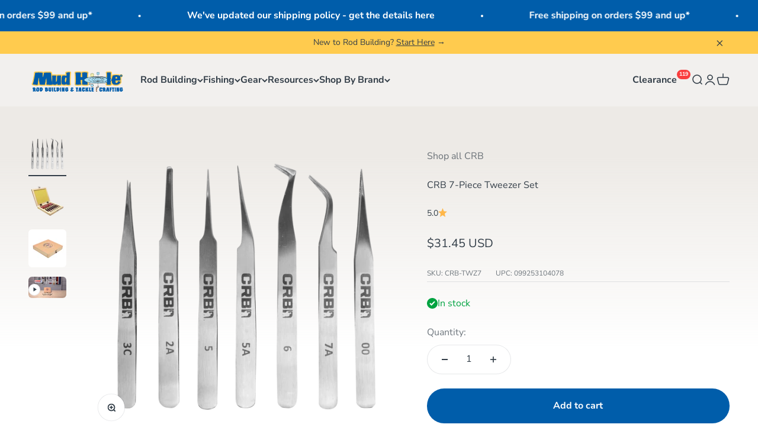

--- FILE ---
content_type: text/html; charset=utf-8
request_url: https://mudhole.com/collections/tool-kits/products/crb-7-piece-tweezer-set
body_size: 65222
content:
<!doctype html>

<html lang="en-US" dir="ltr">
  <head>
    <meta charset="utf-8">
    <meta name="viewport" content="width=device-width, initial-scale=1.0, height=device-height, minimum-scale=1.0, maximum-scale=1.0">
    <meta name="theme-color" content="#edeae6">

    <title>CRB 7-Piece Tweezer Set</title><meta name="description" content="CRB 7-Piece Tweezer Set with stainless steel tweezers in assorted tip styles. Oak storage case keeps tools organized—perfect for rod building &amp; fly tying."><link rel="canonical" href="https://mudhole.com/products/crb-7-piece-tweezer-set"><link rel="shortcut icon" href="//mudhole.com/cdn/shop/files/MH-Square.png?v=1653666653&width=96">
      <link rel="apple-touch-icon" href="//mudhole.com/cdn/shop/files/MH-Square.png?v=1653666653&width=180"><link rel="preconnect" href="https://cdn.shopify.com">
    <link rel="preconnect" href="https://fonts.shopifycdn.com" crossorigin>
    <link rel="dns-prefetch" href="https://productreviews.shopifycdn.com"><link rel="preload" href="//mudhole.com/cdn/fonts/montserrat/montserrat_n7.3c434e22befd5c18a6b4afadb1e3d77c128c7939.woff2" as="font" type="font/woff2" crossorigin><link rel="preload" href="//mudhole.com/cdn/fonts/nunito_sans/nunitosans_n4.0276fe080df0ca4e6a22d9cb55aed3ed5ba6b1da.woff2" as="font" type="font/woff2" crossorigin><meta property="og:type" content="product">
  <meta property="og:title" content="CRB 7-Piece Tweezer Set">
  <meta property="product:price:amount" content="31.45">
  <meta property="product:price:currency" content="USD">
  <meta property="product:availability" content="in stock"><meta property="og:image" content="http://mudhole.com/cdn/shop/files/CRB-7-Piece-Tweezer-Set_image-1.webp?v=1755843650&width=2048">
  <meta property="og:image:secure_url" content="https://mudhole.com/cdn/shop/files/CRB-7-Piece-Tweezer-Set_image-1.webp?v=1755843650&width=2048">
  <meta property="og:image:width" content="4000">
  <meta property="og:image:height" content="4000"><meta property="og:description" content="CRB 7-Piece Tweezer Set with stainless steel tweezers in assorted tip styles. Oak storage case keeps tools organized—perfect for rod building &amp; fly tying."><meta property="og:url" content="https://mudhole.com/products/crb-7-piece-tweezer-set">
<meta property="og:site_name" content="Mud Hole Custom Tackle"><meta name="twitter:card" content="summary"><meta name="twitter:title" content="CRB 7-Piece Tweezer Set">
  <meta name="twitter:description" content="The CRB 7-Piece Tweezer Set delivers precision, versatility, and durability for rod builders, lure makers, and fly tiers alike. Each tweezer is made from surgical-grade stainless steel and features a unique tip style, giving you the perfect tool for handling fine details—whether you’re positioning guides, managing thread wraps, or working with delicate fly-tying materials. Neatly organized in a premium oak storage case, this set keeps your tools protected, accessible, and ready at the bench. Built for both hobbyists and professionals, it’s a complete toolkit that combines craftsmanship, organization, and function. What’s Included: 7 Assorted Stainless Steel Tweezers (various tip styles) Premium Oak Storage Case Features &amp;amp; Benefits: Surgical-grade stainless steel for durability and precision Multiple tip styles for detailed handling of small parts and delicate materials Versatile use for rod building, lure making, and fly tying Oak storage case provides"><meta name="twitter:image" content="https://mudhole.com/cdn/shop/files/CRB-7-Piece-Tweezer-Set_image-1.webp?crop=center&height=1200&v=1755843650&width=1200">
  <meta name="twitter:image:alt" content="CRB 7-Piece Tweezer Set"><script async crossorigin fetchpriority="high" src="/cdn/shopifycloud/importmap-polyfill/es-modules-shim.2.4.0.js"></script>
<script type="application/ld+json">{"@context":"http:\/\/schema.org\/","@id":"\/products\/crb-7-piece-tweezer-set#product","@type":"Product","brand":{"@type":"Brand","name":"CRB"},"category":"Equipment","description":"The CRB 7-Piece Tweezer Set delivers precision, versatility, and durability for rod builders, lure makers, and fly tiers alike. Each tweezer is made from surgical-grade stainless steel and features a unique tip style, giving you the perfect tool for handling fine details—whether you’re positioning guides, managing thread wraps, or working with delicate fly-tying materials.\nNeatly organized in a premium oak storage case, this set keeps your tools protected, accessible, and ready at the bench. Built for both hobbyists and professionals, it’s a complete toolkit that combines craftsmanship, organization, and function.\nWhat’s Included:\n\n7 Assorted Stainless Steel Tweezers (various tip styles)\nPremium Oak Storage Case\n\nFeatures \u0026amp; Benefits:\n\n\nSurgical-grade stainless steel for durability and precision\n\nMultiple tip styles for detailed handling of small parts and delicate materials\n\nVersatile use for rod building, lure making, and fly tying\n\nOak storage case provides durability and organized protection\n\nProfessional-grade control in a complete precision toolkit\n","gtin":"099253104078","image":"https:\/\/mudhole.com\/cdn\/shop\/files\/CRB-7-Piece-Tweezer-Set_image-1.webp?v=1755843650\u0026width=1920","name":"CRB 7-Piece Tweezer Set","offers":{"@id":"\/products\/crb-7-piece-tweezer-set?variant=33723780694149#offer","@type":"Offer","availability":"http:\/\/schema.org\/InStock","price":"31.45","priceCurrency":"USD","url":"https:\/\/mudhole.com\/products\/crb-7-piece-tweezer-set?variant=33723780694149"},"sku":"CRB-TWZ7","url":"https:\/\/mudhole.com\/products\/crb-7-piece-tweezer-set"}</script><script type="application/ld+json">
  {
    "@context": "https://schema.org",
    "@type": "BreadcrumbList",
    "itemListElement": [{
        "@type": "ListItem",
        "position": 1,
        "name": "Home",
        "item": "https://mudhole.com"
      },{
            "@type": "ListItem",
            "position": 2,
            "name": "Tool Kits",
            "item": "https://mudhole.com/collections/tool-kits"
          }, {
            "@type": "ListItem",
            "position": 3,
            "name": "CRB 7-Piece Tweezer Set",
            "item": "https://mudhole.com/products/crb-7-piece-tweezer-set"
          }]
  }
</script><style>/* Typography (heading) */
  @font-face {
  font-family: Montserrat;
  font-weight: 700;
  font-style: normal;
  font-display: fallback;
  src: url("//mudhole.com/cdn/fonts/montserrat/montserrat_n7.3c434e22befd5c18a6b4afadb1e3d77c128c7939.woff2") format("woff2"),
       url("//mudhole.com/cdn/fonts/montserrat/montserrat_n7.5d9fa6e2cae713c8fb539a9876489d86207fe957.woff") format("woff");
}

@font-face {
  font-family: Montserrat;
  font-weight: 700;
  font-style: italic;
  font-display: fallback;
  src: url("//mudhole.com/cdn/fonts/montserrat/montserrat_i7.a0d4a463df4f146567d871890ffb3c80408e7732.woff2") format("woff2"),
       url("//mudhole.com/cdn/fonts/montserrat/montserrat_i7.f6ec9f2a0681acc6f8152c40921d2a4d2e1a2c78.woff") format("woff");
}

/* Typography (body) */
  @font-face {
  font-family: "Nunito Sans";
  font-weight: 400;
  font-style: normal;
  font-display: fallback;
  src: url("//mudhole.com/cdn/fonts/nunito_sans/nunitosans_n4.0276fe080df0ca4e6a22d9cb55aed3ed5ba6b1da.woff2") format("woff2"),
       url("//mudhole.com/cdn/fonts/nunito_sans/nunitosans_n4.b4964bee2f5e7fd9c3826447e73afe2baad607b7.woff") format("woff");
}

@font-face {
  font-family: "Nunito Sans";
  font-weight: 400;
  font-style: italic;
  font-display: fallback;
  src: url("//mudhole.com/cdn/fonts/nunito_sans/nunitosans_i4.6e408730afac1484cf297c30b0e67c86d17fc586.woff2") format("woff2"),
       url("//mudhole.com/cdn/fonts/nunito_sans/nunitosans_i4.c9b6dcbfa43622b39a5990002775a8381942ae38.woff") format("woff");
}

@font-face {
  font-family: "Nunito Sans";
  font-weight: 700;
  font-style: normal;
  font-display: fallback;
  src: url("//mudhole.com/cdn/fonts/nunito_sans/nunitosans_n7.25d963ed46da26098ebeab731e90d8802d989fa5.woff2") format("woff2"),
       url("//mudhole.com/cdn/fonts/nunito_sans/nunitosans_n7.d32e3219b3d2ec82285d3027bd673efc61a996c8.woff") format("woff");
}

@font-face {
  font-family: "Nunito Sans";
  font-weight: 700;
  font-style: italic;
  font-display: fallback;
  src: url("//mudhole.com/cdn/fonts/nunito_sans/nunitosans_i7.8c1124729eec046a321e2424b2acf328c2c12139.woff2") format("woff2"),
       url("//mudhole.com/cdn/fonts/nunito_sans/nunitosans_i7.af4cda04357273e0996d21184432bcb14651a64d.woff") format("woff");
}

:root {
    /**
     * ---------------------------------------------------------------------
     * SPACING VARIABLES
     *
     * We are using a spacing inspired from frameworks like Tailwind CSS.
     * ---------------------------------------------------------------------
     */
    --spacing-0-5: 0.125rem; /* 2px */
    --spacing-1: 0.25rem; /* 4px */
    --spacing-1-5: 0.375rem; /* 6px */
    --spacing-2: 0.5rem; /* 8px */
    --spacing-2-5: 0.625rem; /* 10px */
    --spacing-3: 0.75rem; /* 12px */
    --spacing-3-5: 0.875rem; /* 14px */
    --spacing-4: 1rem; /* 16px */
    --spacing-4-5: 1.125rem; /* 18px */
    --spacing-5: 1.25rem; /* 20px */
    --spacing-5-5: 1.375rem; /* 22px */
    --spacing-6: 1.5rem; /* 24px */
    --spacing-6-5: 1.625rem; /* 26px */
    --spacing-7: 1.75rem; /* 28px */
    --spacing-7-5: 1.875rem; /* 30px */
    --spacing-8: 2rem; /* 32px */
    --spacing-8-5: 2.125rem; /* 34px */
    --spacing-9: 2.25rem; /* 36px */
    --spacing-9-5: 2.375rem; /* 38px */
    --spacing-10: 2.5rem; /* 40px */
    --spacing-11: 2.75rem; /* 44px */
    --spacing-12: 3rem; /* 48px */
    --spacing-14: 3.5rem; /* 56px */
    --spacing-16: 4rem; /* 64px */
    --spacing-18: 4.5rem; /* 72px */
    --spacing-20: 5rem; /* 80px */
    --spacing-24: 6rem; /* 96px */
    --spacing-28: 7rem; /* 112px */
    --spacing-32: 8rem; /* 128px */
    --spacing-36: 9rem; /* 144px */
    --spacing-40: 10rem; /* 160px */
    --spacing-44: 11rem; /* 176px */
    --spacing-48: 12rem; /* 192px */
    --spacing-52: 13rem; /* 208px */
    --spacing-56: 14rem; /* 224px */
    --spacing-60: 15rem; /* 240px */
    --spacing-64: 16rem; /* 256px */
    --spacing-72: 18rem; /* 288px */
    --spacing-80: 20rem; /* 320px */
    --spacing-96: 24rem; /* 384px */

    /* Container */
    --container-max-width: 1440px;
    --container-narrow-max-width: 1190px;
    --container-gutter: var(--spacing-5);
    --section-outer-spacing-block: var(--spacing-8);
    --section-inner-max-spacing-block: var(--spacing-8);
    --section-inner-spacing-inline: var(--container-gutter);
    --section-stack-spacing-block: var(--spacing-8);

    /* Grid gutter */
    --grid-gutter: var(--spacing-5);

    /* Product list settings */
    --product-list-row-gap: var(--spacing-8);
    --product-list-column-gap: var(--grid-gutter);

    /* Form settings */
    --input-gap: var(--spacing-2);
    --input-height: 2.625rem;
    --input-padding-inline: var(--spacing-4);

    /* Other sizes */
    --sticky-area-height: calc(var(--sticky-announcement-bar-enabled, 0) * var(--announcement-bar-height, 0px) + var(--sticky-header-enabled, 0) * var(--header-height, 0px));

    /* RTL support */
    --transform-logical-flip: 1;
    --transform-origin-start: left;
    --transform-origin-end: right;

    /**
     * ---------------------------------------------------------------------
     * TYPOGRAPHY
     * ---------------------------------------------------------------------
     */

    /* Font properties */
    --heading-font-family: Montserrat, sans-serif;
    --heading-font-weight: 700;
    --heading-font-style: normal;
    --heading-text-transform: normal;
    --heading-letter-spacing: -0.02em;
    --text-font-family: "Nunito Sans", sans-serif;
    --text-font-weight: 400;
    --text-font-style: normal;
    --text-letter-spacing: 0.0em;

    /* Font sizes */
    --text-h0: 2.75rem;
    --text-h1: 2rem;
    --text-h2: 1.75rem;
    --text-h3: 1.375rem;
    --text-h4: 1.125rem;
    --text-h5: 1.125rem;
    --text-h6: 1rem;
    --text-xs: 0.6875rem;
    --text-sm: 0.75rem;
    --text-base: 0.875rem;
    --text-lg: 1.125rem;

    /**
     * ---------------------------------------------------------------------
     * COLORS
     * ---------------------------------------------------------------------
     */

    /* Color settings */--accent: 0 93 170;
    --text-primary: 51 62 72;
    --background-primary: 255 255 255;
    --dialog-background: 255 255 255;
    --border-color: var(--text-color, var(--text-primary)) / 0.12;

    /* Button colors */
    --button-background-primary: 0 93 170;
    --button-text-primary: 255 255 255;
    --button-background-secondary: 255 203 78;
    --button-text-secondary: 51 62 72;

    /* Status colors */
    --success-background: 224 244 232;
    --success-text: 0 163 65;
    --warning-background: 255 246 233;
    --warning-text: 255 183 74;
    --error-background: 254 231 231;
    --error-text: 248 58 58;

    /* Product colors */
    --on-sale-text: 248 58 58;
    --on-sale-badge-background: 248 58 58;
    --on-sale-badge-text: 255 255 255;
    --sold-out-badge-background: 0 0 0;
    --sold-out-badge-text: 255 255 255;
    --primary-badge-background: 255 203 78;
    --primary-badge-text: 0 0 0;
    --star-color: 255 183 74;
    --product-card-background: 237 234 230;
    --product-card-text: 51 62 72;

    /* Header colors */
    --header-background: 237 234 230;
    --header-text: 51 62 72;

    /* Footer colors */
    --footer-background: 51 62 72;
    --footer-text: 255 255 255;

    /* Rounded variables (used for border radius) */
    --rounded-xs: 0.25rem;
    --rounded-sm: 0.375rem;
    --rounded: 0.75rem;
    --rounded-lg: 1.5rem;
    --rounded-full: 9999px;

    --rounded-button: 3.75rem;
    --rounded-input: 0.5rem;

    /* Box shadow */
    --shadow-sm: 0 2px 8px rgb(var(--text-primary) / 0.1);
    --shadow: 0 5px 15px rgb(var(--text-primary) / 0.1);
    --shadow-md: 0 5px 30px rgb(var(--text-primary) / 0.1);
    --shadow-block: 0px 18px 50px rgb(var(--text-primary) / 0.1);

    /**
     * ---------------------------------------------------------------------
     * OTHER
     * ---------------------------------------------------------------------
     */

    --stagger-products-reveal-opacity: 0;
    --cursor-close-svg-url: url(//mudhole.com/cdn/shop/t/211/assets/cursor-close.svg?v=147174565022153725511760632989);
    --cursor-zoom-in-svg-url: url(//mudhole.com/cdn/shop/t/211/assets/cursor-zoom-in.svg?v=154953035094101115921760632989);
    --cursor-zoom-out-svg-url: url(//mudhole.com/cdn/shop/t/211/assets/cursor-zoom-out.svg?v=16155520337305705181760632989);
    --checkmark-svg-url: url(//mudhole.com/cdn/shop/t/211/assets/checkmark.svg?v=77552481021870063511760632989);
  }

  [dir="rtl"]:root {
    /* RTL support */
    --transform-logical-flip: -1;
    --transform-origin-start: right;
    --transform-origin-end: left;
  }

  @media screen and (min-width: 700px) {
    :root {
      /* Typography (font size) */
      --text-h0: 3.5rem;
      --text-h1: 2.5rem;
      --text-h2: 2rem;
      --text-h3: 1.625rem;
      --text-h4: 1.375rem;
      --text-h5: 1.125rem;
      --text-h6: 1rem;

      --text-xs: 0.75rem;
      --text-sm: 0.875rem;
      --text-base: 1.0rem;
      --text-lg: 1.25rem;

      /* Spacing */
      --container-gutter: 2rem;
      --section-outer-spacing-block: var(--spacing-12);
      --section-inner-max-spacing-block: var(--spacing-10);
      --section-inner-spacing-inline: var(--spacing-10);
      --section-stack-spacing-block: var(--spacing-10);

      /* Grid gutter */
      --grid-gutter: var(--spacing-6);

      /* Product list settings */
      --product-list-row-gap: var(--spacing-12);

      /* Form settings */
      --input-gap: 1rem;
      --input-height: 3.125rem;
      --input-padding-inline: var(--spacing-5);
    }
  }

  @media screen and (min-width: 1000px) {
    :root {
      /* Spacing settings */
      --container-gutter: var(--spacing-12);
      --section-outer-spacing-block: var(--spacing-14);
      --section-inner-max-spacing-block: var(--spacing-12);
      --section-inner-spacing-inline: var(--spacing-14);
      --section-stack-spacing-block: var(--spacing-10);
    }
  }

  @media screen and (min-width: 1150px) {
    :root {
      /* Spacing settings */
      --container-gutter: var(--spacing-12);
      --section-outer-spacing-block: var(--spacing-14);
      --section-inner-max-spacing-block: var(--spacing-12);
      --section-inner-spacing-inline: var(--spacing-14);
      --section-stack-spacing-block: var(--spacing-12);
    }
  }

  @media screen and (min-width: 1400px) {
    :root {
      /* Typography (font size) */
      --text-h0: 4.5rem;
      --text-h1: 3.5rem;
      --text-h2: 2.75rem;
      --text-h3: 2rem;
      --text-h4: 1.75rem;
      --text-h5: 1.375rem;
      --text-h6: 1.25rem;

      --section-outer-spacing-block: var(--spacing-16);
      --section-inner-max-spacing-block: var(--spacing-14);
      --section-inner-spacing-inline: var(--spacing-16);
    }
  }

  @media screen and (min-width: 1600px) {
    :root {
      --section-outer-spacing-block: var(--spacing-16);
      --section-inner-max-spacing-block: var(--spacing-16);
      --section-inner-spacing-inline: var(--spacing-18);
    }
  }

  /**
   * ---------------------------------------------------------------------
   * LIQUID DEPENDANT CSS
   *
   * Our main CSS is Liquid free, but some very specific features depend on
   * theme settings, so we have them here
   * ---------------------------------------------------------------------
   */@media screen and (pointer: fine) {
        .button:not([disabled]):hover, .btn:not([disabled]):hover, .shopify-payment-button__button--unbranded:not([disabled]):hover {
          --button-background-opacity: 0.85;
        }

        .button--subdued:not([disabled]):hover {
          --button-background: var(--text-color) / .05 !important;
        }
      }</style><script>
  // This allows to expose several variables to the global scope, to be used in scripts
  window.themeVariables = {
    settings: {
      showPageTransition: null,
      staggerProductsApparition: true,
      reduceDrawerAnimation: true,
      reduceMenuAnimation: true,
      headingApparition: "split_clip",
      pageType: "product",
      moneyFormat: "${{amount}}",
      moneyWithCurrencyFormat: "${{amount}} USD",
      currencyCodeEnabled: true,
      cartType: "drawer",
      showDiscount: true,
      discountMode: "percentage",
      pageBackground: "#ffffff",
      textColor: "#333e48"
    },

    strings: {
      accessibilityClose: "Close",
      accessibilityNext: "Next",
      accessibilityPrevious: "Previous",
      closeGallery: "Close gallery",
      zoomGallery: "Zoom",
      errorGallery: "Image cannot be loaded",
      searchNoResults: "No results could be found.",
      addOrderNote: "Request Sizing \u0026amp; Fitment",
      editOrderNote: "Edit Sizing \u0026amp; Fitment Request",
      shippingEstimatorNoResults: "Sorry, we do not ship to your address.",
      shippingEstimatorOneResult: "There is one shipping rate for your address:",
      shippingEstimatorMultipleResults: "There are several shipping rates for your address:",
      shippingEstimatorError: "One or more error occurred while retrieving shipping rates:"
    },

    breakpoints: {
      'sm': 'screen and (min-width: 700px)',
      'md': 'screen and (min-width: 1000px)',
      'lg': 'screen and (min-width: 1150px)',
      'xl': 'screen and (min-width: 1400px)',

      'sm-max': 'screen and (max-width: 699px)',
      'md-max': 'screen and (max-width: 999px)',
      'lg-max': 'screen and (max-width: 1149px)',
      'xl-max': 'screen and (max-width: 1399px)'
    }
  };

  // For detecting native share
  document.documentElement.classList.add(`native-share--${navigator.share ? 'enabled' : 'disabled'}`);// We save the product ID in local storage to be eventually used for recently viewed section
    try {
      const recentlyViewedProducts = new Set(JSON.parse(localStorage.getItem('theme:recently-viewed-products') || '[]'));

      recentlyViewedProducts.delete(4943696691333); // Delete first to re-move the product
      recentlyViewedProducts.add(4943696691333);

      localStorage.setItem('theme:recently-viewed-products', JSON.stringify(Array.from(recentlyViewedProducts.values()).reverse()));
    } catch (e) {
      // Safari in private mode does not allow setting item, we silently fail
    }</script><script type="importmap">{
        "imports": {
          "vendor": "//mudhole.com/cdn/shop/t/211/assets/vendor.min.js?v=166563502121812900551760632949",
          "theme": "//mudhole.com/cdn/shop/t/211/assets/theme.js?v=41493176238901268201760632949",
          "photoswipe": "//mudhole.com/cdn/shop/t/211/assets/photoswipe.min.js?v=13374349288281597431760632947"
        }
      }
    </script>

    <script type="module" src="//mudhole.com/cdn/shop/t/211/assets/vendor.min.js?v=166563502121812900551760632949"></script>
    <script type="module" src="//mudhole.com/cdn/shop/t/211/assets/theme.js?v=41493176238901268201760632949"></script>

    <script>window.performance && window.performance.mark && window.performance.mark('shopify.content_for_header.start');</script><meta name="google-site-verification" content="BCrQ-ILiFGGCC3Iu9ESxXJbxqpbXcQ1DdLt7uIvI5o0">
<meta name="facebook-domain-verification" content="txeqjw1pdlgyf7kv7l3cl0pytxuhc7">
<meta name="google-site-verification" content="GBF-6WOhIlAlU9CYibMkrA2RaHnZqTwrq9Wpbi9361I">
<meta id="shopify-digital-wallet" name="shopify-digital-wallet" content="/27513421957/digital_wallets/dialog">
<meta name="shopify-checkout-api-token" content="0206a47e4e816c2acf9b672957843f17">
<meta id="in-context-paypal-metadata" data-shop-id="27513421957" data-venmo-supported="false" data-environment="production" data-locale="en_US" data-paypal-v4="true" data-currency="USD">
<link rel="alternate" hreflang="x-default" href="https://mudhole.com/products/crb-7-piece-tweezer-set">
<link rel="alternate" hreflang="en-CA" href="https://mudhole.com/en-ca/products/crb-7-piece-tweezer-set">
<link rel="alternate" hreflang="en-US" href="https://mudhole.com/products/crb-7-piece-tweezer-set">
<link rel="alternate" type="application/json+oembed" href="https://mudhole.com/products/crb-7-piece-tweezer-set.oembed">
<script async="async" src="/checkouts/internal/preloads.js?locale=en-US"></script>
<link rel="preconnect" href="https://shop.app" crossorigin="anonymous">
<script async="async" src="https://shop.app/checkouts/internal/preloads.js?locale=en-US&shop_id=27513421957" crossorigin="anonymous"></script>
<script id="apple-pay-shop-capabilities" type="application/json">{"shopId":27513421957,"countryCode":"US","currencyCode":"USD","merchantCapabilities":["supports3DS"],"merchantId":"gid:\/\/shopify\/Shop\/27513421957","merchantName":"Mud Hole Custom Tackle","requiredBillingContactFields":["postalAddress","email","phone"],"requiredShippingContactFields":["postalAddress","email","phone"],"shippingType":"shipping","supportedNetworks":["visa","masterCard","amex","discover","elo","jcb"],"total":{"type":"pending","label":"Mud Hole Custom Tackle","amount":"1.00"},"shopifyPaymentsEnabled":true,"supportsSubscriptions":true}</script>
<script id="shopify-features" type="application/json">{"accessToken":"0206a47e4e816c2acf9b672957843f17","betas":["rich-media-storefront-analytics"],"domain":"mudhole.com","predictiveSearch":true,"shopId":27513421957,"locale":"en"}</script>
<script>var Shopify = Shopify || {};
Shopify.shop = "mudholeshop.myshopify.com";
Shopify.locale = "en-US";
Shopify.currency = {"active":"USD","rate":"1.0"};
Shopify.country = "US";
Shopify.theme = {"name":"MH Impact 6.11.2 - Anchor Redesign","id":128502825093,"schema_name":"Impact","schema_version":"6.11.2","theme_store_id":1190,"role":"main"};
Shopify.theme.handle = "null";
Shopify.theme.style = {"id":null,"handle":null};
Shopify.cdnHost = "mudhole.com/cdn";
Shopify.routes = Shopify.routes || {};
Shopify.routes.root = "/";</script>
<script type="module">!function(o){(o.Shopify=o.Shopify||{}).modules=!0}(window);</script>
<script>!function(o){function n(){var o=[];function n(){o.push(Array.prototype.slice.apply(arguments))}return n.q=o,n}var t=o.Shopify=o.Shopify||{};t.loadFeatures=n(),t.autoloadFeatures=n()}(window);</script>
<script>
  window.ShopifyPay = window.ShopifyPay || {};
  window.ShopifyPay.apiHost = "shop.app\/pay";
  window.ShopifyPay.redirectState = null;
</script>
<script id="shop-js-analytics" type="application/json">{"pageType":"product"}</script>
<script defer="defer" async type="module" src="//mudhole.com/cdn/shopifycloud/shop-js/modules/v2/client.init-shop-cart-sync_C5BV16lS.en.esm.js"></script>
<script defer="defer" async type="module" src="//mudhole.com/cdn/shopifycloud/shop-js/modules/v2/chunk.common_CygWptCX.esm.js"></script>
<script type="module">
  await import("//mudhole.com/cdn/shopifycloud/shop-js/modules/v2/client.init-shop-cart-sync_C5BV16lS.en.esm.js");
await import("//mudhole.com/cdn/shopifycloud/shop-js/modules/v2/chunk.common_CygWptCX.esm.js");

  window.Shopify.SignInWithShop?.initShopCartSync?.({"fedCMEnabled":true,"windoidEnabled":true});

</script>
<script defer="defer" async type="module" src="//mudhole.com/cdn/shopifycloud/shop-js/modules/v2/client.payment-terms_CZxnsJam.en.esm.js"></script>
<script defer="defer" async type="module" src="//mudhole.com/cdn/shopifycloud/shop-js/modules/v2/chunk.common_CygWptCX.esm.js"></script>
<script defer="defer" async type="module" src="//mudhole.com/cdn/shopifycloud/shop-js/modules/v2/chunk.modal_D71HUcav.esm.js"></script>
<script type="module">
  await import("//mudhole.com/cdn/shopifycloud/shop-js/modules/v2/client.payment-terms_CZxnsJam.en.esm.js");
await import("//mudhole.com/cdn/shopifycloud/shop-js/modules/v2/chunk.common_CygWptCX.esm.js");
await import("//mudhole.com/cdn/shopifycloud/shop-js/modules/v2/chunk.modal_D71HUcav.esm.js");

  
</script>
<script>
  window.Shopify = window.Shopify || {};
  if (!window.Shopify.featureAssets) window.Shopify.featureAssets = {};
  window.Shopify.featureAssets['shop-js'] = {"shop-cart-sync":["modules/v2/client.shop-cart-sync_ZFArdW7E.en.esm.js","modules/v2/chunk.common_CygWptCX.esm.js"],"init-fed-cm":["modules/v2/client.init-fed-cm_CmiC4vf6.en.esm.js","modules/v2/chunk.common_CygWptCX.esm.js"],"shop-button":["modules/v2/client.shop-button_tlx5R9nI.en.esm.js","modules/v2/chunk.common_CygWptCX.esm.js"],"shop-cash-offers":["modules/v2/client.shop-cash-offers_DOA2yAJr.en.esm.js","modules/v2/chunk.common_CygWptCX.esm.js","modules/v2/chunk.modal_D71HUcav.esm.js"],"init-windoid":["modules/v2/client.init-windoid_sURxWdc1.en.esm.js","modules/v2/chunk.common_CygWptCX.esm.js"],"shop-toast-manager":["modules/v2/client.shop-toast-manager_ClPi3nE9.en.esm.js","modules/v2/chunk.common_CygWptCX.esm.js"],"init-shop-email-lookup-coordinator":["modules/v2/client.init-shop-email-lookup-coordinator_B8hsDcYM.en.esm.js","modules/v2/chunk.common_CygWptCX.esm.js"],"init-shop-cart-sync":["modules/v2/client.init-shop-cart-sync_C5BV16lS.en.esm.js","modules/v2/chunk.common_CygWptCX.esm.js"],"avatar":["modules/v2/client.avatar_BTnouDA3.en.esm.js"],"pay-button":["modules/v2/client.pay-button_FdsNuTd3.en.esm.js","modules/v2/chunk.common_CygWptCX.esm.js"],"init-customer-accounts":["modules/v2/client.init-customer-accounts_DxDtT_ad.en.esm.js","modules/v2/client.shop-login-button_C5VAVYt1.en.esm.js","modules/v2/chunk.common_CygWptCX.esm.js","modules/v2/chunk.modal_D71HUcav.esm.js"],"init-shop-for-new-customer-accounts":["modules/v2/client.init-shop-for-new-customer-accounts_ChsxoAhi.en.esm.js","modules/v2/client.shop-login-button_C5VAVYt1.en.esm.js","modules/v2/chunk.common_CygWptCX.esm.js","modules/v2/chunk.modal_D71HUcav.esm.js"],"shop-login-button":["modules/v2/client.shop-login-button_C5VAVYt1.en.esm.js","modules/v2/chunk.common_CygWptCX.esm.js","modules/v2/chunk.modal_D71HUcav.esm.js"],"init-customer-accounts-sign-up":["modules/v2/client.init-customer-accounts-sign-up_CPSyQ0Tj.en.esm.js","modules/v2/client.shop-login-button_C5VAVYt1.en.esm.js","modules/v2/chunk.common_CygWptCX.esm.js","modules/v2/chunk.modal_D71HUcav.esm.js"],"shop-follow-button":["modules/v2/client.shop-follow-button_Cva4Ekp9.en.esm.js","modules/v2/chunk.common_CygWptCX.esm.js","modules/v2/chunk.modal_D71HUcav.esm.js"],"checkout-modal":["modules/v2/client.checkout-modal_BPM8l0SH.en.esm.js","modules/v2/chunk.common_CygWptCX.esm.js","modules/v2/chunk.modal_D71HUcav.esm.js"],"lead-capture":["modules/v2/client.lead-capture_Bi8yE_yS.en.esm.js","modules/v2/chunk.common_CygWptCX.esm.js","modules/v2/chunk.modal_D71HUcav.esm.js"],"shop-login":["modules/v2/client.shop-login_D6lNrXab.en.esm.js","modules/v2/chunk.common_CygWptCX.esm.js","modules/v2/chunk.modal_D71HUcav.esm.js"],"payment-terms":["modules/v2/client.payment-terms_CZxnsJam.en.esm.js","modules/v2/chunk.common_CygWptCX.esm.js","modules/v2/chunk.modal_D71HUcav.esm.js"]};
</script>
<script>(function() {
  var isLoaded = false;
  function asyncLoad() {
    if (isLoaded) return;
    isLoaded = true;
    var urls = ["\/\/d1liekpayvooaz.cloudfront.net\/apps\/customizery\/customizery.js?shop=mudholeshop.myshopify.com","\/\/d1liekpayvooaz.cloudfront.net\/apps\/uploadery\/uploadery.js?shop=mudholeshop.myshopify.com","https:\/\/cart-saver.activatedapps.com\/scripts\/cartsaver.js?shop=mudholeshop.myshopify.com","https:\/\/d5zu2f4xvqanl.cloudfront.net\/42\/fe\/loader_2.js?shop=mudholeshop.myshopify.com","https:\/\/cdn.nfcube.com\/instafeed-c160eeda52a238789eb9b3560be9fec6.js?shop=mudholeshop.myshopify.com"];
    for (var i = 0; i < urls.length; i++) {
      var s = document.createElement('script');
      s.type = 'text/javascript';
      s.async = true;
      s.src = urls[i];
      var x = document.getElementsByTagName('script')[0];
      x.parentNode.insertBefore(s, x);
    }
  };
  if(window.attachEvent) {
    window.attachEvent('onload', asyncLoad);
  } else {
    window.addEventListener('load', asyncLoad, false);
  }
})();</script>
<script id="__st">var __st={"a":27513421957,"offset":-18000,"reqid":"7b6fcdfc-b76a-4cb9-9f1e-24a5e15a8433-1768698738","pageurl":"mudhole.com\/collections\/tool-kits\/products\/crb-7-piece-tweezer-set","u":"d860e8a89923","p":"product","rtyp":"product","rid":4943696691333};</script>
<script>window.ShopifyPaypalV4VisibilityTracking = true;</script>
<script id="captcha-bootstrap">!function(){'use strict';const t='contact',e='account',n='new_comment',o=[[t,t],['blogs',n],['comments',n],[t,'customer']],c=[[e,'customer_login'],[e,'guest_login'],[e,'recover_customer_password'],[e,'create_customer']],r=t=>t.map((([t,e])=>`form[action*='/${t}']:not([data-nocaptcha='true']) input[name='form_type'][value='${e}']`)).join(','),a=t=>()=>t?[...document.querySelectorAll(t)].map((t=>t.form)):[];function s(){const t=[...o],e=r(t);return a(e)}const i='password',u='form_key',d=['recaptcha-v3-token','g-recaptcha-response','h-captcha-response',i],f=()=>{try{return window.sessionStorage}catch{return}},m='__shopify_v',_=t=>t.elements[u];function p(t,e,n=!1){try{const o=window.sessionStorage,c=JSON.parse(o.getItem(e)),{data:r}=function(t){const{data:e,action:n}=t;return t[m]||n?{data:e,action:n}:{data:t,action:n}}(c);for(const[e,n]of Object.entries(r))t.elements[e]&&(t.elements[e].value=n);n&&o.removeItem(e)}catch(o){console.error('form repopulation failed',{error:o})}}const l='form_type',E='cptcha';function T(t){t.dataset[E]=!0}const w=window,h=w.document,L='Shopify',v='ce_forms',y='captcha';let A=!1;((t,e)=>{const n=(g='f06e6c50-85a8-45c8-87d0-21a2b65856fe',I='https://cdn.shopify.com/shopifycloud/storefront-forms-hcaptcha/ce_storefront_forms_captcha_hcaptcha.v1.5.2.iife.js',D={infoText:'Protected by hCaptcha',privacyText:'Privacy',termsText:'Terms'},(t,e,n)=>{const o=w[L][v],c=o.bindForm;if(c)return c(t,g,e,D).then(n);var r;o.q.push([[t,g,e,D],n]),r=I,A||(h.body.append(Object.assign(h.createElement('script'),{id:'captcha-provider',async:!0,src:r})),A=!0)});var g,I,D;w[L]=w[L]||{},w[L][v]=w[L][v]||{},w[L][v].q=[],w[L][y]=w[L][y]||{},w[L][y].protect=function(t,e){n(t,void 0,e),T(t)},Object.freeze(w[L][y]),function(t,e,n,w,h,L){const[v,y,A,g]=function(t,e,n){const i=e?o:[],u=t?c:[],d=[...i,...u],f=r(d),m=r(i),_=r(d.filter((([t,e])=>n.includes(e))));return[a(f),a(m),a(_),s()]}(w,h,L),I=t=>{const e=t.target;return e instanceof HTMLFormElement?e:e&&e.form},D=t=>v().includes(t);t.addEventListener('submit',(t=>{const e=I(t);if(!e)return;const n=D(e)&&!e.dataset.hcaptchaBound&&!e.dataset.recaptchaBound,o=_(e),c=g().includes(e)&&(!o||!o.value);(n||c)&&t.preventDefault(),c&&!n&&(function(t){try{if(!f())return;!function(t){const e=f();if(!e)return;const n=_(t);if(!n)return;const o=n.value;o&&e.removeItem(o)}(t);const e=Array.from(Array(32),(()=>Math.random().toString(36)[2])).join('');!function(t,e){_(t)||t.append(Object.assign(document.createElement('input'),{type:'hidden',name:u})),t.elements[u].value=e}(t,e),function(t,e){const n=f();if(!n)return;const o=[...t.querySelectorAll(`input[type='${i}']`)].map((({name:t})=>t)),c=[...d,...o],r={};for(const[a,s]of new FormData(t).entries())c.includes(a)||(r[a]=s);n.setItem(e,JSON.stringify({[m]:1,action:t.action,data:r}))}(t,e)}catch(e){console.error('failed to persist form',e)}}(e),e.submit())}));const S=(t,e)=>{t&&!t.dataset[E]&&(n(t,e.some((e=>e===t))),T(t))};for(const o of['focusin','change'])t.addEventListener(o,(t=>{const e=I(t);D(e)&&S(e,y())}));const B=e.get('form_key'),M=e.get(l),P=B&&M;t.addEventListener('DOMContentLoaded',(()=>{const t=y();if(P)for(const e of t)e.elements[l].value===M&&p(e,B);[...new Set([...A(),...v().filter((t=>'true'===t.dataset.shopifyCaptcha))])].forEach((e=>S(e,t)))}))}(h,new URLSearchParams(w.location.search),n,t,e,['guest_login'])})(!0,!0)}();</script>
<script integrity="sha256-4kQ18oKyAcykRKYeNunJcIwy7WH5gtpwJnB7kiuLZ1E=" data-source-attribution="shopify.loadfeatures" defer="defer" src="//mudhole.com/cdn/shopifycloud/storefront/assets/storefront/load_feature-a0a9edcb.js" crossorigin="anonymous"></script>
<script crossorigin="anonymous" defer="defer" src="//mudhole.com/cdn/shopifycloud/storefront/assets/shopify_pay/storefront-65b4c6d7.js?v=20250812"></script>
<script data-source-attribution="shopify.dynamic_checkout.dynamic.init">var Shopify=Shopify||{};Shopify.PaymentButton=Shopify.PaymentButton||{isStorefrontPortableWallets:!0,init:function(){window.Shopify.PaymentButton.init=function(){};var t=document.createElement("script");t.src="https://mudhole.com/cdn/shopifycloud/portable-wallets/latest/portable-wallets.en.js",t.type="module",document.head.appendChild(t)}};
</script>
<script data-source-attribution="shopify.dynamic_checkout.buyer_consent">
  function portableWalletsHideBuyerConsent(e){var t=document.getElementById("shopify-buyer-consent"),n=document.getElementById("shopify-subscription-policy-button");t&&n&&(t.classList.add("hidden"),t.setAttribute("aria-hidden","true"),n.removeEventListener("click",e))}function portableWalletsShowBuyerConsent(e){var t=document.getElementById("shopify-buyer-consent"),n=document.getElementById("shopify-subscription-policy-button");t&&n&&(t.classList.remove("hidden"),t.removeAttribute("aria-hidden"),n.addEventListener("click",e))}window.Shopify?.PaymentButton&&(window.Shopify.PaymentButton.hideBuyerConsent=portableWalletsHideBuyerConsent,window.Shopify.PaymentButton.showBuyerConsent=portableWalletsShowBuyerConsent);
</script>
<script>
  function portableWalletsCleanup(e){e&&e.src&&console.error("Failed to load portable wallets script "+e.src);var t=document.querySelectorAll("shopify-accelerated-checkout .shopify-payment-button__skeleton, shopify-accelerated-checkout-cart .wallet-cart-button__skeleton"),e=document.getElementById("shopify-buyer-consent");for(let e=0;e<t.length;e++)t[e].remove();e&&e.remove()}function portableWalletsNotLoadedAsModule(e){e instanceof ErrorEvent&&"string"==typeof e.message&&e.message.includes("import.meta")&&"string"==typeof e.filename&&e.filename.includes("portable-wallets")&&(window.removeEventListener("error",portableWalletsNotLoadedAsModule),window.Shopify.PaymentButton.failedToLoad=e,"loading"===document.readyState?document.addEventListener("DOMContentLoaded",window.Shopify.PaymentButton.init):window.Shopify.PaymentButton.init())}window.addEventListener("error",portableWalletsNotLoadedAsModule);
</script>

<script type="module" src="https://mudhole.com/cdn/shopifycloud/portable-wallets/latest/portable-wallets.en.js" onError="portableWalletsCleanup(this)" crossorigin="anonymous"></script>
<script nomodule>
  document.addEventListener("DOMContentLoaded", portableWalletsCleanup);
</script>

<script id='scb4127' type='text/javascript' async='' src='https://mudhole.com/cdn/shopifycloud/privacy-banner/storefront-banner.js'></script><link id="shopify-accelerated-checkout-styles" rel="stylesheet" media="screen" href="https://mudhole.com/cdn/shopifycloud/portable-wallets/latest/accelerated-checkout-backwards-compat.css" crossorigin="anonymous">
<style id="shopify-accelerated-checkout-cart">
        #shopify-buyer-consent {
  margin-top: 1em;
  display: inline-block;
  width: 100%;
}

#shopify-buyer-consent.hidden {
  display: none;
}

#shopify-subscription-policy-button {
  background: none;
  border: none;
  padding: 0;
  text-decoration: underline;
  font-size: inherit;
  cursor: pointer;
}

#shopify-subscription-policy-button::before {
  box-shadow: none;
}

      </style>

<script>window.performance && window.performance.mark && window.performance.mark('shopify.content_for_header.end');</script>
<link href="//mudhole.com/cdn/shop/t/211/assets/theme.css?v=3935707126359067981760632949" rel="stylesheet" type="text/css" media="all" /><script type="text/javascript">
        (function(c,l,a,r,i,t,y){
            c[a]=c[a]||function(){(c[a].q=c[a].q||[]).push(arguments)};
            t=l.createElement(r);t.async=1;t.src="https://www.clarity.ms/tag/"+i;
            y=l.getElementsByTagName(r)[0];y.parentNode.insertBefore(t,y);
        })(window, document, "clarity", "script", "p2oai5t4yn");
    </script>
  <!-- BEGIN app block: shopify://apps/gorgias-live-chat-helpdesk/blocks/gorgias/a66db725-7b96-4e3f-916e-6c8e6f87aaaa -->
<script defer data-gorgias-loader-chat src="https://config.gorgias.chat/bundle-loader/shopify/mudholeshop.myshopify.com"></script>


<script defer data-gorgias-loader-convert  src="https://cdn.9gtb.com/loader.js"></script>


<script defer data-gorgias-loader-mailto-replace  src="https://config.gorgias.help/api/contact-forms/replace-mailto-script.js?shopName=mudholeshop"></script>


<!-- END app block --><!-- BEGIN app block: shopify://apps/judge-me-reviews/blocks/judgeme_core/61ccd3b1-a9f2-4160-9fe9-4fec8413e5d8 --><!-- Start of Judge.me Core -->






<link rel="dns-prefetch" href="https://cdnwidget.judge.me">
<link rel="dns-prefetch" href="https://cdn.judge.me">
<link rel="dns-prefetch" href="https://cdn1.judge.me">
<link rel="dns-prefetch" href="https://api.judge.me">

<script data-cfasync='false' class='jdgm-settings-script'>window.jdgmSettings={"pagination":5,"disable_web_reviews":false,"badge_no_review_text":"No reviews","badge_n_reviews_text":"{{ n }} review/reviews","badge_star_color":"#ffbd00","hide_badge_preview_if_no_reviews":false,"badge_hide_text":false,"enforce_center_preview_badge":false,"widget_title":"Reviews","widget_open_form_text":"Write a review","widget_close_form_text":"Cancel review","widget_refresh_page_text":"Refresh page","widget_summary_text":"Based on {{ number_of_reviews }} review/reviews","widget_no_review_text":"No reviews","widget_name_field_text":"Display name","widget_verified_name_field_text":"Verified Name (public)","widget_name_placeholder_text":"Display name","widget_required_field_error_text":"This field is required.","widget_email_field_text":"Email address","widget_verified_email_field_text":"Verified Email (private, can not be edited)","widget_email_placeholder_text":"Your email address","widget_email_field_error_text":"Please enter a valid email address.","widget_rating_field_text":"Rating (5 stars is best)","widget_review_title_field_text":"Review Title","widget_review_title_placeholder_text":"Give your review a title","widget_review_body_field_text":"Review content","widget_review_body_placeholder_text":"Start writing here...","widget_pictures_field_text":"Picture/Video (optional)","widget_submit_review_text":"Submit Review","widget_submit_verified_review_text":"Submit Verified Review","widget_submit_success_msg_with_auto_publish":"Thank you! Please refresh the page in a few moments to see your review. You can remove or edit your review by logging into \u003ca href='https://judge.me/login' target='_blank' rel='nofollow noopener'\u003eJudge.me\u003c/a\u003e","widget_submit_success_msg_no_auto_publish":"Thank you! Your review will be published as soon as it is approved by the shop admin. You can remove or edit your review by logging into \u003ca href='https://judge.me/login' target='_blank' rel='nofollow noopener'\u003eJudge.me\u003c/a\u003e","widget_show_default_reviews_out_of_total_text":"Showing {{ n_reviews_shown }} out of {{ n_reviews }} reviews.","widget_show_all_link_text":"Show all","widget_show_less_link_text":"Show less","widget_author_said_text":"{{ reviewer_name }} said:","widget_days_text":"{{ n }} days ago","widget_weeks_text":"{{ n }} week/weeks ago","widget_months_text":"{{ n }} month/months ago","widget_years_text":"{{ n }} year/years ago","widget_yesterday_text":"Yesterday","widget_today_text":"Today","widget_replied_text":"\u003e\u003e {{ shop_name }} replied:","widget_read_more_text":"Read more","widget_reviewer_name_as_initial":"","widget_rating_filter_color":"","widget_rating_filter_see_all_text":"See all reviews","widget_sorting_most_recent_text":"Most Recent","widget_sorting_highest_rating_text":"Highest Rating","widget_sorting_lowest_rating_text":"Lowest Rating","widget_sorting_with_pictures_text":"Only Pictures","widget_sorting_most_helpful_text":"Most Helpful","widget_open_question_form_text":"Ask a question","widget_reviews_subtab_text":"Reviews","widget_questions_subtab_text":"Questions","widget_question_label_text":"Question","widget_answer_label_text":"Answer","widget_question_placeholder_text":"Write your question here","widget_submit_question_text":"Submit Question","widget_question_submit_success_text":"Thank you for your question! We will notify you once it gets answered.","widget_star_color":"#ffbd00","verified_badge_text":"Verified","verified_badge_bg_color":"#005daa","verified_badge_text_color":"#ffffff","verified_badge_placement":"left-of-reviewer-name","widget_review_max_height":5,"widget_hide_border":true,"widget_social_share":false,"widget_thumb":true,"widget_review_location_show":true,"widget_location_format":"country_state_iso_code","all_reviews_include_out_of_store_products":true,"all_reviews_out_of_store_text":"(out of store)","all_reviews_pagination":100,"all_reviews_product_name_prefix_text":"about","enable_review_pictures":true,"enable_question_anwser":true,"widget_theme":"","review_date_format":"mm/dd/yyyy","default_sort_method":"most-recent","widget_product_reviews_subtab_text":"Product Reviews","widget_shop_reviews_subtab_text":"Shop Reviews","widget_other_products_reviews_text":"Reviews for other products","widget_store_reviews_subtab_text":"Store reviews","widget_no_store_reviews_text":"This store hasn't received any reviews yet","widget_web_restriction_product_reviews_text":"This product hasn't received any reviews yet","widget_no_items_text":"No items found","widget_show_more_text":"Show more","widget_write_a_store_review_text":"Write a Store Review","widget_other_languages_heading":"Reviews in Other Languages","widget_translate_review_text":"Translate review to {{ language }}","widget_translating_review_text":"Translating...","widget_show_original_translation_text":"Show original ({{ language }})","widget_translate_review_failed_text":"Review couldn't be translated.","widget_translate_review_retry_text":"Retry","widget_translate_review_try_again_later_text":"Try again later","show_product_url_for_grouped_product":false,"widget_sorting_pictures_first_text":"Pictures First","show_pictures_on_all_rev_page_mobile":false,"show_pictures_on_all_rev_page_desktop":false,"floating_tab_hide_mobile_install_preference":false,"floating_tab_button_name":"★ Reviews","floating_tab_title":"Let customers speak for us","floating_tab_button_color":"","floating_tab_button_background_color":"","floating_tab_url":"","floating_tab_url_enabled":false,"floating_tab_tab_style":"text","all_reviews_text_badge_text":"Customers rate us {{ shop.metafields.judgeme.all_reviews_rating | round: 1 }}/5 based on {{ shop.metafields.judgeme.all_reviews_count }} reviews.","all_reviews_text_badge_text_branded_style":"{{ shop.metafields.judgeme.all_reviews_rating | round: 1 }} out of 5 stars based on {{ shop.metafields.judgeme.all_reviews_count }} reviews","is_all_reviews_text_badge_a_link":false,"show_stars_for_all_reviews_text_badge":false,"all_reviews_text_badge_url":"","all_reviews_text_style":"text","all_reviews_text_color_style":"judgeme_brand_color","all_reviews_text_color":"#108474","all_reviews_text_show_jm_brand":true,"featured_carousel_show_header":true,"featured_carousel_title":"What our students are saying","testimonials_carousel_title":"Customers are saying","videos_carousel_title":"Real customer stories","cards_carousel_title":"Customers are saying","featured_carousel_count_text":"from {{ n }} reviews","featured_carousel_add_link_to_all_reviews_page":false,"featured_carousel_url":"","featured_carousel_show_images":true,"featured_carousel_autoslide_interval":8,"featured_carousel_arrows_on_the_sides":true,"featured_carousel_height":350,"featured_carousel_width":100,"featured_carousel_image_size":320,"featured_carousel_image_height":250,"featured_carousel_arrow_color":"#55737e","verified_count_badge_style":"vintage","verified_count_badge_orientation":"horizontal","verified_count_badge_color_style":"judgeme_brand_color","verified_count_badge_color":"#108474","is_verified_count_badge_a_link":false,"verified_count_badge_url":"","verified_count_badge_show_jm_brand":true,"widget_rating_preset_default":5,"widget_first_sub_tab":"product-reviews","widget_show_histogram":true,"widget_histogram_use_custom_color":false,"widget_pagination_use_custom_color":true,"widget_star_use_custom_color":true,"widget_verified_badge_use_custom_color":true,"widget_write_review_use_custom_color":false,"picture_reminder_submit_button":"Upload Pictures","enable_review_videos":true,"mute_video_by_default":true,"widget_sorting_videos_first_text":"Videos First","widget_review_pending_text":"Pending","featured_carousel_items_for_large_screen":3,"social_share_options_order":"Facebook,Twitter","remove_microdata_snippet":true,"disable_json_ld":false,"enable_json_ld_products":false,"preview_badge_show_question_text":true,"preview_badge_no_question_text":"Ask a question","preview_badge_n_question_text":"{{ number_of_questions }} question/questions","qa_badge_show_icon":true,"qa_badge_icon_color":"#55737e","qa_badge_position":"below","remove_judgeme_branding":true,"widget_add_search_bar":true,"widget_search_bar_placeholder":"Search","widget_sorting_verified_only_text":"Verified only","featured_carousel_theme":"aligned","featured_carousel_show_rating":true,"featured_carousel_show_title":true,"featured_carousel_show_body":true,"featured_carousel_show_date":false,"featured_carousel_show_reviewer":true,"featured_carousel_show_product":false,"featured_carousel_header_background_color":"#108474","featured_carousel_header_text_color":"#ffffff","featured_carousel_name_product_separator":"reviewed","featured_carousel_full_star_background":"#ffbd00","featured_carousel_empty_star_background":"#dadada","featured_carousel_vertical_theme_background":"#f9fafb","featured_carousel_verified_badge_enable":false,"featured_carousel_verified_badge_color":"#108474","featured_carousel_border_style":"round","featured_carousel_review_line_length_limit":3,"featured_carousel_more_reviews_button_text":"Read more reviews","featured_carousel_view_product_button_text":"View product","all_reviews_page_load_reviews_on":"scroll","all_reviews_page_load_more_text":"Load More Reviews","disable_fb_tab_reviews":false,"enable_ajax_cdn_cache":false,"widget_public_name_text":"displayed publicly like","default_reviewer_name":"John Smith","default_reviewer_name_has_non_latin":true,"widget_reviewer_anonymous":"Anonymous","medals_widget_title":"Judge.me Review Medals","medals_widget_background_color":"#f9fafb","medals_widget_position":"footer_all_pages","medals_widget_border_color":"#f9fafb","medals_widget_verified_text_position":"left","medals_widget_use_monochromatic_version":true,"medals_widget_elements_color":"#005daa","show_reviewer_avatar":true,"widget_invalid_yt_video_url_error_text":"Not a YouTube video URL","widget_max_length_field_error_text":"Please enter no more than {0} characters.","widget_show_country_flag":true,"widget_show_collected_via_shop_app":true,"widget_verified_by_shop_badge_style":"light","widget_verified_by_shop_text":"Verified by Shop","widget_show_photo_gallery":true,"widget_load_with_code_splitting":true,"widget_ugc_install_preference":false,"widget_ugc_title":"Made by us, Shared by you","widget_ugc_subtitle":"Tag @mudholetackle with your custom rods!","widget_ugc_arrows_color":"#ffffff","widget_ugc_primary_button_text":"View Product","widget_ugc_primary_button_background_color":"#005daa","widget_ugc_primary_button_text_color":"#ffffff","widget_ugc_primary_button_border_width":"0","widget_ugc_primary_button_border_style":"none","widget_ugc_primary_button_border_color":"#005daa","widget_ugc_primary_button_border_radius":"3","widget_ugc_secondary_button_text":"Load More","widget_ugc_secondary_button_background_color":"#ffffff","widget_ugc_secondary_button_text_color":"#005daa","widget_ugc_secondary_button_border_width":"0","widget_ugc_secondary_button_border_style":"none","widget_ugc_secondary_button_border_color":"#005daa","widget_ugc_secondary_button_border_radius":"3","widget_ugc_reviews_button_text":"View Reviews","widget_ugc_reviews_button_background_color":"#ffffff","widget_ugc_reviews_button_text_color":"#005daa","widget_ugc_reviews_button_border_width":"0","widget_ugc_reviews_button_border_style":"none","widget_ugc_reviews_button_border_color":"#005daa","widget_ugc_reviews_button_border_radius":"3","widget_ugc_reviews_button_link_to":"store-product-page","widget_ugc_show_post_date":true,"widget_ugc_max_width":"2560","widget_rating_metafield_value_type":true,"widget_primary_color":"#005daa","widget_enable_secondary_color":true,"widget_secondary_color":"#EDEAE6","widget_summary_average_rating_text":"{{ average_rating }} out of 5","widget_media_grid_title":"Customer photos \u0026 videos","widget_media_grid_see_more_text":"See more","widget_round_style":true,"widget_show_product_medals":true,"widget_verified_by_judgeme_text":"Verified by Judge.me","widget_show_store_medals":true,"widget_verified_by_judgeme_text_in_store_medals":"Verified by Judge.me","widget_media_field_exceed_quantity_message":"Sorry, we can only accept {{ max_media }} for one review.","widget_media_field_exceed_limit_message":"{{ file_name }} is too large, please select a {{ media_type }} less than {{ size_limit }}MB.","widget_review_submitted_text":"Review Submitted!","widget_question_submitted_text":"Question Submitted!","widget_close_form_text_question":"Cancel","widget_write_your_answer_here_text":"Write your answer here","widget_enabled_branded_link":true,"widget_show_collected_by_judgeme":false,"widget_reviewer_name_color":"","widget_write_review_text_color":"","widget_write_review_bg_color":"","widget_collected_by_judgeme_text":"collected by Judge.me","widget_pagination_type":"load_more","widget_load_more_text":"Load More","widget_load_more_color":"#005daa","widget_full_review_text":"Full Review","widget_read_more_reviews_text":"Read More Reviews","widget_read_questions_text":"Read Questions","widget_questions_and_answers_text":"Questions \u0026 Answers","widget_verified_by_text":"Verified by","widget_verified_text":"Verified","widget_number_of_reviews_text":"{{ number_of_reviews }} reviews","widget_back_button_text":"Back","widget_next_button_text":"Next","widget_custom_forms_filter_button":"Filters","custom_forms_style":"vertical","widget_show_review_information":false,"how_reviews_are_collected":"How reviews are collected?","widget_show_review_keywords":true,"widget_gdpr_statement":"How we use your data: We'll only contact you about the review you left, and only if necessary. By submitting your review, you agree to Judge.me's \u003ca href='https://judge.me/terms' target='_blank' rel='nofollow noopener'\u003eterms\u003c/a\u003e, \u003ca href='https://judge.me/privacy' target='_blank' rel='nofollow noopener'\u003eprivacy\u003c/a\u003e and \u003ca href='https://judge.me/content-policy' target='_blank' rel='nofollow noopener'\u003econtent\u003c/a\u003e policies.","widget_multilingual_sorting_enabled":false,"widget_translate_review_content_enabled":false,"widget_translate_review_content_method":"manual","popup_widget_review_selection":"automatically_with_pictures","popup_widget_round_border_style":true,"popup_widget_show_title":true,"popup_widget_show_body":true,"popup_widget_show_reviewer":false,"popup_widget_show_product":true,"popup_widget_show_pictures":true,"popup_widget_use_review_picture":true,"popup_widget_show_on_home_page":true,"popup_widget_show_on_product_page":true,"popup_widget_show_on_collection_page":true,"popup_widget_show_on_cart_page":true,"popup_widget_position":"bottom_left","popup_widget_first_review_delay":5,"popup_widget_duration":5,"popup_widget_interval":5,"popup_widget_review_count":5,"popup_widget_hide_on_mobile":true,"review_snippet_widget_round_border_style":true,"review_snippet_widget_card_color":"#FFFFFF","review_snippet_widget_slider_arrows_background_color":"#FFFFFF","review_snippet_widget_slider_arrows_color":"#000000","review_snippet_widget_star_color":"#108474","show_product_variant":false,"all_reviews_product_variant_label_text":"Variant: ","widget_show_verified_branding":false,"widget_ai_summary_title":"Customers say","widget_ai_summary_disclaimer":"AI-powered review summary based on recent customer reviews","widget_show_ai_summary":false,"widget_show_ai_summary_bg":false,"widget_show_review_title_input":true,"redirect_reviewers_invited_via_email":"review_widget","request_store_review_after_product_review":false,"request_review_other_products_in_order":false,"review_form_color_scheme":"default","review_form_corner_style":"square","review_form_star_color":{},"review_form_text_color":"#333333","review_form_background_color":"#ffffff","review_form_field_background_color":"#fafafa","review_form_button_color":{},"review_form_button_text_color":"#ffffff","review_form_modal_overlay_color":"#000000","review_content_screen_title_text":"How would you rate this product?","review_content_introduction_text":"We would love it if you would share a bit about your experience.","store_review_form_title_text":"How would you rate this store?","store_review_form_introduction_text":"We would love it if you would share a bit about your experience.","show_review_guidance_text":true,"one_star_review_guidance_text":"Poor","five_star_review_guidance_text":"Great","customer_information_screen_title_text":"About you","customer_information_introduction_text":"Please tell us more about you.","custom_questions_screen_title_text":"Your experience in more detail","custom_questions_introduction_text":"Here are a few questions to help us understand more about your experience.","review_submitted_screen_title_text":"Thanks for your review!","review_submitted_screen_thank_you_text":"We are processing it and it will appear on the store soon.","review_submitted_screen_email_verification_text":"Please confirm your email by clicking the link we just sent you. This helps us keep reviews authentic.","review_submitted_request_store_review_text":"Would you like to share your experience of shopping with us?","review_submitted_review_other_products_text":"Would you like to review these products?","store_review_screen_title_text":"Would you like to share your experience of shopping with us?","store_review_introduction_text":"We value your feedback and use it to improve. Please share any thoughts or suggestions you have.","reviewer_media_screen_title_picture_text":"Share a picture","reviewer_media_introduction_picture_text":"Upload a photo to support your review.","reviewer_media_screen_title_video_text":"Share a video","reviewer_media_introduction_video_text":"Upload a video to support your review.","reviewer_media_screen_title_picture_or_video_text":"Share a picture or video","reviewer_media_introduction_picture_or_video_text":"Upload a photo or video to support your review.","reviewer_media_youtube_url_text":"Paste your Youtube URL here","advanced_settings_next_step_button_text":"Next","advanced_settings_close_review_button_text":"Close","modal_write_review_flow":false,"write_review_flow_required_text":"Required","write_review_flow_privacy_message_text":"We respect your privacy.","write_review_flow_anonymous_text":"Post review as anonymous","write_review_flow_visibility_text":"This won't be visible to other customers.","write_review_flow_multiple_selection_help_text":"Select as many as you like","write_review_flow_single_selection_help_text":"Select one option","write_review_flow_required_field_error_text":"This field is required","write_review_flow_invalid_email_error_text":"Please enter a valid email address","write_review_flow_max_length_error_text":"Max. {{ max_length }} characters.","write_review_flow_media_upload_text":"\u003cb\u003eClick to upload\u003c/b\u003e or drag and drop","write_review_flow_gdpr_statement":"We'll only contact you about your review if necessary. By submitting your review, you agree to our \u003ca href='https://judge.me/terms' target='_blank' rel='nofollow noopener'\u003eterms and conditions\u003c/a\u003e and \u003ca href='https://judge.me/privacy' target='_blank' rel='nofollow noopener'\u003eprivacy policy\u003c/a\u003e.","rating_only_reviews_enabled":false,"show_negative_reviews_help_screen":false,"new_review_flow_help_screen_rating_threshold":3,"negative_review_resolution_screen_title_text":"Tell us more","negative_review_resolution_text":"Your experience matters to us. If there were issues with your purchase, we're here to help. Feel free to reach out to us, we'd love the opportunity to make things right.","negative_review_resolution_button_text":"Contact us","negative_review_resolution_proceed_with_review_text":"Leave a review","negative_review_resolution_subject":"Issue with purchase from {{ shop_name }}.{{ order_name }}","preview_badge_collection_page_install_status":false,"widget_review_custom_css":"","preview_badge_custom_css":"","preview_badge_stars_count":"5-stars","featured_carousel_custom_css":"","floating_tab_custom_css":"","all_reviews_widget_custom_css":"","medals_widget_custom_css":"","verified_badge_custom_css":"","all_reviews_text_custom_css":"","transparency_badges_collected_via_store_invite":false,"transparency_badges_from_another_provider":false,"transparency_badges_collected_from_store_visitor":false,"transparency_badges_collected_by_verified_review_provider":false,"transparency_badges_earned_reward":false,"transparency_badges_collected_via_store_invite_text":"Review collected via store invitation","transparency_badges_from_another_provider_text":"Review collected from another provider","transparency_badges_collected_from_store_visitor_text":"Review collected from a store visitor","transparency_badges_written_in_google_text":"Review written in Google","transparency_badges_written_in_etsy_text":"Review written in Etsy","transparency_badges_written_in_shop_app_text":"Review written in Shop App","transparency_badges_earned_reward_text":"Review earned a reward for future purchase","product_review_widget_per_page":10,"widget_store_review_label_text":"Review about the store","checkout_comment_extension_title_on_product_page":"Customer Comments","checkout_comment_extension_num_latest_comment_show":5,"checkout_comment_extension_format":"name_and_timestamp","checkout_comment_customer_name":"last_initial","checkout_comment_comment_notification":true,"preview_badge_collection_page_install_preference":true,"preview_badge_home_page_install_preference":true,"preview_badge_product_page_install_preference":true,"review_widget_install_preference":"","review_carousel_install_preference":false,"floating_reviews_tab_install_preference":"none","verified_reviews_count_badge_install_preference":false,"all_reviews_text_install_preference":false,"review_widget_best_location":true,"judgeme_medals_install_preference":false,"review_widget_revamp_enabled":false,"review_widget_qna_enabled":false,"review_widget_header_theme":"minimal","review_widget_widget_title_enabled":true,"review_widget_header_text_size":"medium","review_widget_header_text_weight":"regular","review_widget_average_rating_style":"compact","review_widget_bar_chart_enabled":true,"review_widget_bar_chart_type":"numbers","review_widget_bar_chart_style":"standard","review_widget_expanded_media_gallery_enabled":false,"review_widget_reviews_section_theme":"standard","review_widget_image_style":"thumbnails","review_widget_review_image_ratio":"square","review_widget_stars_size":"medium","review_widget_verified_badge":"standard_text","review_widget_review_title_text_size":"medium","review_widget_review_text_size":"medium","review_widget_review_text_length":"medium","review_widget_number_of_columns_desktop":3,"review_widget_carousel_transition_speed":5,"review_widget_custom_questions_answers_display":"always","review_widget_button_text_color":"#FFFFFF","review_widget_text_color":"#000000","review_widget_lighter_text_color":"#7B7B7B","review_widget_corner_styling":"soft","review_widget_review_word_singular":"review","review_widget_review_word_plural":"reviews","review_widget_voting_label":"Helpful?","review_widget_shop_reply_label":"Reply from {{ shop_name }}:","review_widget_filters_title":"Filters","qna_widget_question_word_singular":"Question","qna_widget_question_word_plural":"Questions","qna_widget_answer_reply_label":"Answer from {{ answerer_name }}:","qna_content_screen_title_text":"Ask a question about this product","qna_widget_question_required_field_error_text":"Please enter your question.","qna_widget_flow_gdpr_statement":"We'll only contact you about your question if necessary. By submitting your question, you agree to our \u003ca href='https://judge.me/terms' target='_blank' rel='nofollow noopener'\u003eterms and conditions\u003c/a\u003e and \u003ca href='https://judge.me/privacy' target='_blank' rel='nofollow noopener'\u003eprivacy policy\u003c/a\u003e.","qna_widget_question_submitted_text":"Thanks for your question!","qna_widget_close_form_text_question":"Close","qna_widget_question_submit_success_text":"We’ll notify you by email when your question is answered.","all_reviews_widget_v2025_enabled":false,"all_reviews_widget_v2025_header_theme":"default","all_reviews_widget_v2025_widget_title_enabled":true,"all_reviews_widget_v2025_header_text_size":"medium","all_reviews_widget_v2025_header_text_weight":"regular","all_reviews_widget_v2025_average_rating_style":"compact","all_reviews_widget_v2025_bar_chart_enabled":true,"all_reviews_widget_v2025_bar_chart_type":"numbers","all_reviews_widget_v2025_bar_chart_style":"standard","all_reviews_widget_v2025_expanded_media_gallery_enabled":false,"all_reviews_widget_v2025_show_store_medals":true,"all_reviews_widget_v2025_show_photo_gallery":true,"all_reviews_widget_v2025_show_review_keywords":false,"all_reviews_widget_v2025_show_ai_summary":false,"all_reviews_widget_v2025_show_ai_summary_bg":false,"all_reviews_widget_v2025_add_search_bar":false,"all_reviews_widget_v2025_default_sort_method":"most-recent","all_reviews_widget_v2025_reviews_per_page":10,"all_reviews_widget_v2025_reviews_section_theme":"default","all_reviews_widget_v2025_image_style":"thumbnails","all_reviews_widget_v2025_review_image_ratio":"square","all_reviews_widget_v2025_stars_size":"medium","all_reviews_widget_v2025_verified_badge":"bold_badge","all_reviews_widget_v2025_review_title_text_size":"medium","all_reviews_widget_v2025_review_text_size":"medium","all_reviews_widget_v2025_review_text_length":"medium","all_reviews_widget_v2025_number_of_columns_desktop":3,"all_reviews_widget_v2025_carousel_transition_speed":5,"all_reviews_widget_v2025_custom_questions_answers_display":"always","all_reviews_widget_v2025_show_product_variant":false,"all_reviews_widget_v2025_show_reviewer_avatar":true,"all_reviews_widget_v2025_reviewer_name_as_initial":"","all_reviews_widget_v2025_review_location_show":false,"all_reviews_widget_v2025_location_format":"","all_reviews_widget_v2025_show_country_flag":false,"all_reviews_widget_v2025_verified_by_shop_badge_style":"light","all_reviews_widget_v2025_social_share":false,"all_reviews_widget_v2025_social_share_options_order":"Facebook,Twitter,LinkedIn,Pinterest","all_reviews_widget_v2025_pagination_type":"standard","all_reviews_widget_v2025_button_text_color":"#FFFFFF","all_reviews_widget_v2025_text_color":"#000000","all_reviews_widget_v2025_lighter_text_color":"#7B7B7B","all_reviews_widget_v2025_corner_styling":"soft","all_reviews_widget_v2025_title":"Customer reviews","all_reviews_widget_v2025_ai_summary_title":"Customers say about this store","all_reviews_widget_v2025_no_review_text":"Be the first to write a review","platform":"shopify","branding_url":"https://app.judge.me/reviews/stores/mudhole","branding_text":"Powered by Judge.me","locale":"en","reply_name":"Mud Hole Custom Tackle","widget_version":"3.0","footer":true,"autopublish":true,"review_dates":true,"enable_custom_form":true,"shop_use_review_site":true,"shop_locale":"en","enable_multi_locales_translations":true,"show_review_title_input":true,"review_verification_email_status":"always","can_be_branded":true,"reply_name_text":"Mud Hole Custom Tackle"};</script> <style class='jdgm-settings-style'>.jdgm-xx{left:0}:root{--jdgm-primary-color: #005daa;--jdgm-secondary-color: #EDEAE6;--jdgm-star-color: #ffbd00;--jdgm-write-review-text-color: white;--jdgm-write-review-bg-color: #005daa;--jdgm-paginate-color: #005daa;--jdgm-border-radius: 10;--jdgm-reviewer-name-color: #005daa}.jdgm-histogram__bar-content{background-color:#005daa}.jdgm-rev[data-verified-buyer=true] .jdgm-rev__icon.jdgm-rev__icon:after,.jdgm-rev__buyer-badge.jdgm-rev__buyer-badge{color:#ffffff;background-color:#005daa}.jdgm-review-widget--small .jdgm-gallery.jdgm-gallery .jdgm-gallery__thumbnail-link:nth-child(8) .jdgm-gallery__thumbnail-wrapper.jdgm-gallery__thumbnail-wrapper:before{content:"See more"}@media only screen and (min-width: 768px){.jdgm-gallery.jdgm-gallery .jdgm-gallery__thumbnail-link:nth-child(8) .jdgm-gallery__thumbnail-wrapper.jdgm-gallery__thumbnail-wrapper:before{content:"See more"}}.jdgm-rev__thumb-btn{color:#005daa}.jdgm-rev__thumb-btn:hover{opacity:0.8}.jdgm-rev__thumb-btn:not([disabled]):hover,.jdgm-rev__thumb-btn:hover,.jdgm-rev__thumb-btn:active,.jdgm-rev__thumb-btn:visited{color:#005daa}.jdgm-preview-badge .jdgm-star.jdgm-star{color:#ffbd00}.jdgm-widget.jdgm-all-reviews-widget,.jdgm-widget .jdgm-rev-widg{border:none;padding:0}.jdgm-author-all-initials{display:none !important}.jdgm-author-last-initial{display:none !important}.jdgm-rev-widg__title{visibility:hidden}.jdgm-rev-widg__summary-text{visibility:hidden}.jdgm-prev-badge__text{visibility:hidden}.jdgm-rev__prod-link-prefix:before{content:'about'}.jdgm-rev__variant-label:before{content:'Variant: '}.jdgm-rev__out-of-store-text:before{content:'(out of store)'}@media only screen and (min-width: 768px){.jdgm-rev__pics .jdgm-rev_all-rev-page-picture-separator,.jdgm-rev__pics .jdgm-rev__product-picture{display:none}}@media only screen and (max-width: 768px){.jdgm-rev__pics .jdgm-rev_all-rev-page-picture-separator,.jdgm-rev__pics .jdgm-rev__product-picture{display:none}}.jdgm-verified-count-badget[data-from-snippet="true"]{display:none !important}.jdgm-carousel-wrapper[data-from-snippet="true"]{display:none !important}.jdgm-all-reviews-text[data-from-snippet="true"]{display:none !important}.jdgm-medals-section[data-from-snippet="true"]{display:none !important}.jdgm-ugc-media-wrapper[data-from-snippet="true"]{display:none !important}.jdgm-rev__transparency-badge[data-badge-type="review_collected_via_store_invitation"]{display:none !important}.jdgm-rev__transparency-badge[data-badge-type="review_collected_from_another_provider"]{display:none !important}.jdgm-rev__transparency-badge[data-badge-type="review_collected_from_store_visitor"]{display:none !important}.jdgm-rev__transparency-badge[data-badge-type="review_written_in_etsy"]{display:none !important}.jdgm-rev__transparency-badge[data-badge-type="review_written_in_google_business"]{display:none !important}.jdgm-rev__transparency-badge[data-badge-type="review_written_in_shop_app"]{display:none !important}.jdgm-rev__transparency-badge[data-badge-type="review_earned_for_future_purchase"]{display:none !important}.jdgm-review-snippet-widget .jdgm-rev-snippet-widget__cards-container .jdgm-rev-snippet-card{border-radius:8px;background:#fff}.jdgm-review-snippet-widget .jdgm-rev-snippet-widget__cards-container .jdgm-rev-snippet-card__rev-rating .jdgm-star{color:#108474}.jdgm-review-snippet-widget .jdgm-rev-snippet-widget__prev-btn,.jdgm-review-snippet-widget .jdgm-rev-snippet-widget__next-btn{border-radius:50%;background:#fff}.jdgm-review-snippet-widget .jdgm-rev-snippet-widget__prev-btn>svg,.jdgm-review-snippet-widget .jdgm-rev-snippet-widget__next-btn>svg{fill:#000}.jdgm-full-rev-modal.rev-snippet-widget .jm-mfp-container .jm-mfp-content,.jdgm-full-rev-modal.rev-snippet-widget .jm-mfp-container .jdgm-full-rev__icon,.jdgm-full-rev-modal.rev-snippet-widget .jm-mfp-container .jdgm-full-rev__pic-img,.jdgm-full-rev-modal.rev-snippet-widget .jm-mfp-container .jdgm-full-rev__reply{border-radius:8px}.jdgm-full-rev-modal.rev-snippet-widget .jm-mfp-container .jdgm-full-rev[data-verified-buyer="true"] .jdgm-full-rev__icon::after{border-radius:8px}.jdgm-full-rev-modal.rev-snippet-widget .jm-mfp-container .jdgm-full-rev .jdgm-rev__buyer-badge{border-radius:calc( 8px / 2 )}.jdgm-full-rev-modal.rev-snippet-widget .jm-mfp-container .jdgm-full-rev .jdgm-full-rev__replier::before{content:'Mud Hole Custom Tackle'}.jdgm-full-rev-modal.rev-snippet-widget .jm-mfp-container .jdgm-full-rev .jdgm-full-rev__product-button{border-radius:calc( 8px * 6 )}
</style> <style class='jdgm-settings-style'></style>

  
  
  
  <style class='jdgm-miracle-styles'>
  @-webkit-keyframes jdgm-spin{0%{-webkit-transform:rotate(0deg);-ms-transform:rotate(0deg);transform:rotate(0deg)}100%{-webkit-transform:rotate(359deg);-ms-transform:rotate(359deg);transform:rotate(359deg)}}@keyframes jdgm-spin{0%{-webkit-transform:rotate(0deg);-ms-transform:rotate(0deg);transform:rotate(0deg)}100%{-webkit-transform:rotate(359deg);-ms-transform:rotate(359deg);transform:rotate(359deg)}}@font-face{font-family:'JudgemeStar';src:url("[data-uri]") format("woff");font-weight:normal;font-style:normal}.jdgm-star{font-family:'JudgemeStar';display:inline !important;text-decoration:none !important;padding:0 4px 0 0 !important;margin:0 !important;font-weight:bold;opacity:1;-webkit-font-smoothing:antialiased;-moz-osx-font-smoothing:grayscale}.jdgm-star:hover{opacity:1}.jdgm-star:last-of-type{padding:0 !important}.jdgm-star.jdgm--on:before{content:"\e000"}.jdgm-star.jdgm--off:before{content:"\e001"}.jdgm-star.jdgm--half:before{content:"\e002"}.jdgm-widget *{margin:0;line-height:1.4;-webkit-box-sizing:border-box;-moz-box-sizing:border-box;box-sizing:border-box;-webkit-overflow-scrolling:touch}.jdgm-hidden{display:none !important;visibility:hidden !important}.jdgm-temp-hidden{display:none}.jdgm-spinner{width:40px;height:40px;margin:auto;border-radius:50%;border-top:2px solid #eee;border-right:2px solid #eee;border-bottom:2px solid #eee;border-left:2px solid #ccc;-webkit-animation:jdgm-spin 0.8s infinite linear;animation:jdgm-spin 0.8s infinite linear}.jdgm-prev-badge{display:block !important}

</style>


  
  
   


<script data-cfasync='false' class='jdgm-script'>
!function(e){window.jdgm=window.jdgm||{},jdgm.CDN_HOST="https://cdnwidget.judge.me/",jdgm.CDN_HOST_ALT="https://cdn2.judge.me/cdn/widget_frontend/",jdgm.API_HOST="https://api.judge.me/",jdgm.CDN_BASE_URL="https://cdn.shopify.com/extensions/019bc7fe-07a5-7fc5-85e3-4a4175980733/judgeme-extensions-296/assets/",
jdgm.docReady=function(d){(e.attachEvent?"complete"===e.readyState:"loading"!==e.readyState)?
setTimeout(d,0):e.addEventListener("DOMContentLoaded",d)},jdgm.loadCSS=function(d,t,o,a){
!o&&jdgm.loadCSS.requestedUrls.indexOf(d)>=0||(jdgm.loadCSS.requestedUrls.push(d),
(a=e.createElement("link")).rel="stylesheet",a.class="jdgm-stylesheet",a.media="nope!",
a.href=d,a.onload=function(){this.media="all",t&&setTimeout(t)},e.body.appendChild(a))},
jdgm.loadCSS.requestedUrls=[],jdgm.loadJS=function(e,d){var t=new XMLHttpRequest;
t.onreadystatechange=function(){4===t.readyState&&(Function(t.response)(),d&&d(t.response))},
t.open("GET",e),t.onerror=function(){if(e.indexOf(jdgm.CDN_HOST)===0&&jdgm.CDN_HOST_ALT!==jdgm.CDN_HOST){var f=e.replace(jdgm.CDN_HOST,jdgm.CDN_HOST_ALT);jdgm.loadJS(f,d)}},t.send()},jdgm.docReady((function(){(window.jdgmLoadCSS||e.querySelectorAll(
".jdgm-widget, .jdgm-all-reviews-page").length>0)&&(jdgmSettings.widget_load_with_code_splitting?
parseFloat(jdgmSettings.widget_version)>=3?jdgm.loadCSS(jdgm.CDN_HOST+"widget_v3/base.css"):
jdgm.loadCSS(jdgm.CDN_HOST+"widget/base.css"):jdgm.loadCSS(jdgm.CDN_HOST+"shopify_v2.css"),
jdgm.loadJS(jdgm.CDN_HOST+"loa"+"der.js"))}))}(document);
</script>
<noscript><link rel="stylesheet" type="text/css" media="all" href="https://cdnwidget.judge.me/shopify_v2.css"></noscript>

<!-- BEGIN app snippet: theme_fix_tags --><script>
  (function() {
    var jdgmThemeFixes = null;
    if (!jdgmThemeFixes) return;
    var thisThemeFix = jdgmThemeFixes[Shopify.theme.id];
    if (!thisThemeFix) return;

    if (thisThemeFix.html) {
      document.addEventListener("DOMContentLoaded", function() {
        var htmlDiv = document.createElement('div');
        htmlDiv.classList.add('jdgm-theme-fix-html');
        htmlDiv.innerHTML = thisThemeFix.html;
        document.body.append(htmlDiv);
      });
    };

    if (thisThemeFix.css) {
      var styleTag = document.createElement('style');
      styleTag.classList.add('jdgm-theme-fix-style');
      styleTag.innerHTML = thisThemeFix.css;
      document.head.append(styleTag);
    };

    if (thisThemeFix.js) {
      var scriptTag = document.createElement('script');
      scriptTag.classList.add('jdgm-theme-fix-script');
      scriptTag.innerHTML = thisThemeFix.js;
      document.head.append(scriptTag);
    };
  })();
</script>
<!-- END app snippet -->
<!-- End of Judge.me Core -->



<!-- END app block --><!-- BEGIN app block: shopify://apps/klaviyo-email-marketing-sms/blocks/klaviyo-onsite-embed/2632fe16-c075-4321-a88b-50b567f42507 -->












  <script async src="https://static.klaviyo.com/onsite/js/WY7bhe/klaviyo.js?company_id=WY7bhe"></script>
  <script>!function(){if(!window.klaviyo){window._klOnsite=window._klOnsite||[];try{window.klaviyo=new Proxy({},{get:function(n,i){return"push"===i?function(){var n;(n=window._klOnsite).push.apply(n,arguments)}:function(){for(var n=arguments.length,o=new Array(n),w=0;w<n;w++)o[w]=arguments[w];var t="function"==typeof o[o.length-1]?o.pop():void 0,e=new Promise((function(n){window._klOnsite.push([i].concat(o,[function(i){t&&t(i),n(i)}]))}));return e}}})}catch(n){window.klaviyo=window.klaviyo||[],window.klaviyo.push=function(){var n;(n=window._klOnsite).push.apply(n,arguments)}}}}();</script>

  
    <script id="viewed_product">
      if (item == null) {
        var _learnq = _learnq || [];

        var MetafieldReviews = null
        var MetafieldYotpoRating = null
        var MetafieldYotpoCount = null
        var MetafieldLooxRating = null
        var MetafieldLooxCount = null
        var okendoProduct = null
        var okendoProductReviewCount = null
        var okendoProductReviewAverageValue = null
        try {
          // The following fields are used for Customer Hub recently viewed in order to add reviews.
          // This information is not part of __kla_viewed. Instead, it is part of __kla_viewed_reviewed_items
          MetafieldReviews = {"rating":{"scale_min":"1.0","scale_max":"5.0","value":"5.0"},"rating_count":1};
          MetafieldYotpoRating = null
          MetafieldYotpoCount = null
          MetafieldLooxRating = null
          MetafieldLooxCount = null

          okendoProduct = null
          // If the okendo metafield is not legacy, it will error, which then requires the new json formatted data
          if (okendoProduct && 'error' in okendoProduct) {
            okendoProduct = null
          }
          okendoProductReviewCount = okendoProduct ? okendoProduct.reviewCount : null
          okendoProductReviewAverageValue = okendoProduct ? okendoProduct.reviewAverageValue : null
        } catch (error) {
          console.error('Error in Klaviyo onsite reviews tracking:', error);
        }

        var item = {
          Name: "CRB 7-Piece Tweezer Set",
          ProductID: 4943696691333,
          Categories: ["Build Essentials","CRB","CRB and CRB PRO Tools \u0026 Equipment","Discount-Eligible Products","Discount-Eligible Products (Excluding Clearance)","Discount-Eligible Products (Including Clearance)","Equipment","Equipment \u0026 Supplies","Featured Equipment \u0026 Supplies Brands","Finishing Tools","Fly Tying Kits","In-House Brands","Live #085: Flawless Diamond Wraps","Rod Building","Tool Kits","Tools"],
          ImageURL: "https://mudhole.com/cdn/shop/files/CRB-7-Piece-Tweezer-Set_image-1_grande.webp?v=1755843650",
          URL: "https://mudhole.com/products/crb-7-piece-tweezer-set",
          Brand: "CRB",
          Price: "$31.45",
          Value: "31.45",
          CompareAtPrice: "$31.45"
        };
        _learnq.push(['track', 'Viewed Product', item]);
        _learnq.push(['trackViewedItem', {
          Title: item.Name,
          ItemId: item.ProductID,
          Categories: item.Categories,
          ImageUrl: item.ImageURL,
          Url: item.URL,
          Metadata: {
            Brand: item.Brand,
            Price: item.Price,
            Value: item.Value,
            CompareAtPrice: item.CompareAtPrice
          },
          metafields:{
            reviews: MetafieldReviews,
            yotpo:{
              rating: MetafieldYotpoRating,
              count: MetafieldYotpoCount,
            },
            loox:{
              rating: MetafieldLooxRating,
              count: MetafieldLooxCount,
            },
            okendo: {
              rating: okendoProductReviewAverageValue,
              count: okendoProductReviewCount,
            }
          }
        }]);
      }
    </script>
  




  <script>
    window.klaviyoReviewsProductDesignMode = false
  </script>



  <!-- BEGIN app snippet: customer-hub-data --><script>
  if (!window.customerHub) {
    window.customerHub = {};
  }
  window.customerHub.storefrontRoutes = {
    login: "/account/login?return_url=%2F%23k-hub",
    register: "/account/register?return_url=%2F%23k-hub",
    logout: "/account/logout",
    profile: "/account",
    addresses: "/account/addresses",
  };
  
  window.customerHub.userId = null;
  
  window.customerHub.storeDomain = "mudholeshop.myshopify.com";

  
    window.customerHub.activeProduct = {
      name: "CRB 7-Piece Tweezer Set",
      category: null,
      imageUrl: "https://mudhole.com/cdn/shop/files/CRB-7-Piece-Tweezer-Set_image-1_grande.webp?v=1755843650",
      id: "4943696691333",
      link: "https://mudhole.com/products/crb-7-piece-tweezer-set",
      variants: [
        
          {
            id: "33723780694149",
            
            imageUrl: null,
            
            price: "3145",
            currency: "USD",
            availableForSale: true,
            title: "Default Title",
          },
        
      ],
    };
    window.customerHub.activeProduct.variants.forEach((variant) => {
        
        variant.price = `${variant.price.slice(0, -2)}.${variant.price.slice(-2)}`;
    });
  

  
    window.customerHub.storeLocale = {
        currentLanguage: 'en-US',
        currentCountry: 'US',
        availableLanguages: [
          
            {
              iso_code: 'en-US',
              endonym_name: 'American English'
            }
          
        ],
        availableCountries: [
          
            {
              iso_code: 'AF',
              name: 'Afghanistan',
              currency_code: 'USD'
            },
          
            {
              iso_code: 'AX',
              name: 'Åland Islands',
              currency_code: 'USD'
            },
          
            {
              iso_code: 'AL',
              name: 'Albania',
              currency_code: 'USD'
            },
          
            {
              iso_code: 'DZ',
              name: 'Algeria',
              currency_code: 'USD'
            },
          
            {
              iso_code: 'AD',
              name: 'Andorra',
              currency_code: 'USD'
            },
          
            {
              iso_code: 'AO',
              name: 'Angola',
              currency_code: 'USD'
            },
          
            {
              iso_code: 'AI',
              name: 'Anguilla',
              currency_code: 'USD'
            },
          
            {
              iso_code: 'AG',
              name: 'Antigua &amp; Barbuda',
              currency_code: 'USD'
            },
          
            {
              iso_code: 'AR',
              name: 'Argentina',
              currency_code: 'USD'
            },
          
            {
              iso_code: 'AM',
              name: 'Armenia',
              currency_code: 'USD'
            },
          
            {
              iso_code: 'AW',
              name: 'Aruba',
              currency_code: 'USD'
            },
          
            {
              iso_code: 'AC',
              name: 'Ascension Island',
              currency_code: 'USD'
            },
          
            {
              iso_code: 'AU',
              name: 'Australia',
              currency_code: 'USD'
            },
          
            {
              iso_code: 'AT',
              name: 'Austria',
              currency_code: 'USD'
            },
          
            {
              iso_code: 'AZ',
              name: 'Azerbaijan',
              currency_code: 'USD'
            },
          
            {
              iso_code: 'BS',
              name: 'Bahamas',
              currency_code: 'USD'
            },
          
            {
              iso_code: 'BH',
              name: 'Bahrain',
              currency_code: 'USD'
            },
          
            {
              iso_code: 'BD',
              name: 'Bangladesh',
              currency_code: 'USD'
            },
          
            {
              iso_code: 'BB',
              name: 'Barbados',
              currency_code: 'USD'
            },
          
            {
              iso_code: 'BY',
              name: 'Belarus',
              currency_code: 'USD'
            },
          
            {
              iso_code: 'BE',
              name: 'Belgium',
              currency_code: 'USD'
            },
          
            {
              iso_code: 'BZ',
              name: 'Belize',
              currency_code: 'USD'
            },
          
            {
              iso_code: 'BJ',
              name: 'Benin',
              currency_code: 'USD'
            },
          
            {
              iso_code: 'BM',
              name: 'Bermuda',
              currency_code: 'USD'
            },
          
            {
              iso_code: 'BT',
              name: 'Bhutan',
              currency_code: 'USD'
            },
          
            {
              iso_code: 'BO',
              name: 'Bolivia',
              currency_code: 'USD'
            },
          
            {
              iso_code: 'BA',
              name: 'Bosnia &amp; Herzegovina',
              currency_code: 'USD'
            },
          
            {
              iso_code: 'BW',
              name: 'Botswana',
              currency_code: 'USD'
            },
          
            {
              iso_code: 'BR',
              name: 'Brazil',
              currency_code: 'USD'
            },
          
            {
              iso_code: 'IO',
              name: 'British Indian Ocean Territory',
              currency_code: 'USD'
            },
          
            {
              iso_code: 'VG',
              name: 'British Virgin Islands',
              currency_code: 'USD'
            },
          
            {
              iso_code: 'BN',
              name: 'Brunei',
              currency_code: 'USD'
            },
          
            {
              iso_code: 'BG',
              name: 'Bulgaria',
              currency_code: 'USD'
            },
          
            {
              iso_code: 'BF',
              name: 'Burkina Faso',
              currency_code: 'USD'
            },
          
            {
              iso_code: 'BI',
              name: 'Burundi',
              currency_code: 'USD'
            },
          
            {
              iso_code: 'KH',
              name: 'Cambodia',
              currency_code: 'USD'
            },
          
            {
              iso_code: 'CM',
              name: 'Cameroon',
              currency_code: 'USD'
            },
          
            {
              iso_code: 'CA',
              name: 'Canada',
              currency_code: 'USD'
            },
          
            {
              iso_code: 'CV',
              name: 'Cape Verde',
              currency_code: 'USD'
            },
          
            {
              iso_code: 'BQ',
              name: 'Caribbean Netherlands',
              currency_code: 'USD'
            },
          
            {
              iso_code: 'KY',
              name: 'Cayman Islands',
              currency_code: 'USD'
            },
          
            {
              iso_code: 'CF',
              name: 'Central African Republic',
              currency_code: 'USD'
            },
          
            {
              iso_code: 'TD',
              name: 'Chad',
              currency_code: 'USD'
            },
          
            {
              iso_code: 'CL',
              name: 'Chile',
              currency_code: 'USD'
            },
          
            {
              iso_code: 'CN',
              name: 'China',
              currency_code: 'USD'
            },
          
            {
              iso_code: 'CX',
              name: 'Christmas Island',
              currency_code: 'USD'
            },
          
            {
              iso_code: 'CC',
              name: 'Cocos (Keeling) Islands',
              currency_code: 'USD'
            },
          
            {
              iso_code: 'CO',
              name: 'Colombia',
              currency_code: 'USD'
            },
          
            {
              iso_code: 'KM',
              name: 'Comoros',
              currency_code: 'USD'
            },
          
            {
              iso_code: 'CG',
              name: 'Congo - Brazzaville',
              currency_code: 'USD'
            },
          
            {
              iso_code: 'CD',
              name: 'Congo - Kinshasa',
              currency_code: 'USD'
            },
          
            {
              iso_code: 'CK',
              name: 'Cook Islands',
              currency_code: 'USD'
            },
          
            {
              iso_code: 'CR',
              name: 'Costa Rica',
              currency_code: 'USD'
            },
          
            {
              iso_code: 'CI',
              name: 'Côte d’Ivoire',
              currency_code: 'USD'
            },
          
            {
              iso_code: 'HR',
              name: 'Croatia',
              currency_code: 'USD'
            },
          
            {
              iso_code: 'CW',
              name: 'Curaçao',
              currency_code: 'USD'
            },
          
            {
              iso_code: 'CY',
              name: 'Cyprus',
              currency_code: 'USD'
            },
          
            {
              iso_code: 'CZ',
              name: 'Czechia',
              currency_code: 'USD'
            },
          
            {
              iso_code: 'DK',
              name: 'Denmark',
              currency_code: 'USD'
            },
          
            {
              iso_code: 'DJ',
              name: 'Djibouti',
              currency_code: 'USD'
            },
          
            {
              iso_code: 'DM',
              name: 'Dominica',
              currency_code: 'USD'
            },
          
            {
              iso_code: 'DO',
              name: 'Dominican Republic',
              currency_code: 'USD'
            },
          
            {
              iso_code: 'EC',
              name: 'Ecuador',
              currency_code: 'USD'
            },
          
            {
              iso_code: 'EG',
              name: 'Egypt',
              currency_code: 'USD'
            },
          
            {
              iso_code: 'SV',
              name: 'El Salvador',
              currency_code: 'USD'
            },
          
            {
              iso_code: 'GQ',
              name: 'Equatorial Guinea',
              currency_code: 'USD'
            },
          
            {
              iso_code: 'ER',
              name: 'Eritrea',
              currency_code: 'USD'
            },
          
            {
              iso_code: 'EE',
              name: 'Estonia',
              currency_code: 'USD'
            },
          
            {
              iso_code: 'SZ',
              name: 'Eswatini',
              currency_code: 'USD'
            },
          
            {
              iso_code: 'ET',
              name: 'Ethiopia',
              currency_code: 'USD'
            },
          
            {
              iso_code: 'FK',
              name: 'Falkland Islands',
              currency_code: 'USD'
            },
          
            {
              iso_code: 'FO',
              name: 'Faroe Islands',
              currency_code: 'USD'
            },
          
            {
              iso_code: 'FJ',
              name: 'Fiji',
              currency_code: 'USD'
            },
          
            {
              iso_code: 'FI',
              name: 'Finland',
              currency_code: 'USD'
            },
          
            {
              iso_code: 'FR',
              name: 'France',
              currency_code: 'USD'
            },
          
            {
              iso_code: 'GF',
              name: 'French Guiana',
              currency_code: 'USD'
            },
          
            {
              iso_code: 'PF',
              name: 'French Polynesia',
              currency_code: 'USD'
            },
          
            {
              iso_code: 'TF',
              name: 'French Southern Territories',
              currency_code: 'USD'
            },
          
            {
              iso_code: 'GA',
              name: 'Gabon',
              currency_code: 'USD'
            },
          
            {
              iso_code: 'GM',
              name: 'Gambia',
              currency_code: 'USD'
            },
          
            {
              iso_code: 'GE',
              name: 'Georgia',
              currency_code: 'USD'
            },
          
            {
              iso_code: 'DE',
              name: 'Germany',
              currency_code: 'USD'
            },
          
            {
              iso_code: 'GH',
              name: 'Ghana',
              currency_code: 'USD'
            },
          
            {
              iso_code: 'GI',
              name: 'Gibraltar',
              currency_code: 'USD'
            },
          
            {
              iso_code: 'GR',
              name: 'Greece',
              currency_code: 'USD'
            },
          
            {
              iso_code: 'GL',
              name: 'Greenland',
              currency_code: 'USD'
            },
          
            {
              iso_code: 'GD',
              name: 'Grenada',
              currency_code: 'USD'
            },
          
            {
              iso_code: 'GP',
              name: 'Guadeloupe',
              currency_code: 'USD'
            },
          
            {
              iso_code: 'GT',
              name: 'Guatemala',
              currency_code: 'USD'
            },
          
            {
              iso_code: 'GG',
              name: 'Guernsey',
              currency_code: 'USD'
            },
          
            {
              iso_code: 'GN',
              name: 'Guinea',
              currency_code: 'USD'
            },
          
            {
              iso_code: 'GW',
              name: 'Guinea-Bissau',
              currency_code: 'USD'
            },
          
            {
              iso_code: 'GY',
              name: 'Guyana',
              currency_code: 'USD'
            },
          
            {
              iso_code: 'HT',
              name: 'Haiti',
              currency_code: 'USD'
            },
          
            {
              iso_code: 'HN',
              name: 'Honduras',
              currency_code: 'USD'
            },
          
            {
              iso_code: 'HK',
              name: 'Hong Kong SAR',
              currency_code: 'USD'
            },
          
            {
              iso_code: 'HU',
              name: 'Hungary',
              currency_code: 'USD'
            },
          
            {
              iso_code: 'IS',
              name: 'Iceland',
              currency_code: 'USD'
            },
          
            {
              iso_code: 'IN',
              name: 'India',
              currency_code: 'USD'
            },
          
            {
              iso_code: 'ID',
              name: 'Indonesia',
              currency_code: 'USD'
            },
          
            {
              iso_code: 'IQ',
              name: 'Iraq',
              currency_code: 'USD'
            },
          
            {
              iso_code: 'IE',
              name: 'Ireland',
              currency_code: 'USD'
            },
          
            {
              iso_code: 'IM',
              name: 'Isle of Man',
              currency_code: 'USD'
            },
          
            {
              iso_code: 'IL',
              name: 'Israel',
              currency_code: 'USD'
            },
          
            {
              iso_code: 'IT',
              name: 'Italy',
              currency_code: 'USD'
            },
          
            {
              iso_code: 'JM',
              name: 'Jamaica',
              currency_code: 'USD'
            },
          
            {
              iso_code: 'JP',
              name: 'Japan',
              currency_code: 'USD'
            },
          
            {
              iso_code: 'JE',
              name: 'Jersey',
              currency_code: 'USD'
            },
          
            {
              iso_code: 'JO',
              name: 'Jordan',
              currency_code: 'USD'
            },
          
            {
              iso_code: 'KZ',
              name: 'Kazakhstan',
              currency_code: 'USD'
            },
          
            {
              iso_code: 'KE',
              name: 'Kenya',
              currency_code: 'USD'
            },
          
            {
              iso_code: 'KI',
              name: 'Kiribati',
              currency_code: 'USD'
            },
          
            {
              iso_code: 'XK',
              name: 'Kosovo',
              currency_code: 'USD'
            },
          
            {
              iso_code: 'KW',
              name: 'Kuwait',
              currency_code: 'USD'
            },
          
            {
              iso_code: 'KG',
              name: 'Kyrgyzstan',
              currency_code: 'USD'
            },
          
            {
              iso_code: 'LA',
              name: 'Laos',
              currency_code: 'USD'
            },
          
            {
              iso_code: 'LV',
              name: 'Latvia',
              currency_code: 'USD'
            },
          
            {
              iso_code: 'LB',
              name: 'Lebanon',
              currency_code: 'USD'
            },
          
            {
              iso_code: 'LS',
              name: 'Lesotho',
              currency_code: 'USD'
            },
          
            {
              iso_code: 'LR',
              name: 'Liberia',
              currency_code: 'USD'
            },
          
            {
              iso_code: 'LY',
              name: 'Libya',
              currency_code: 'USD'
            },
          
            {
              iso_code: 'LI',
              name: 'Liechtenstein',
              currency_code: 'USD'
            },
          
            {
              iso_code: 'LT',
              name: 'Lithuania',
              currency_code: 'USD'
            },
          
            {
              iso_code: 'LU',
              name: 'Luxembourg',
              currency_code: 'USD'
            },
          
            {
              iso_code: 'MO',
              name: 'Macao SAR',
              currency_code: 'USD'
            },
          
            {
              iso_code: 'MG',
              name: 'Madagascar',
              currency_code: 'USD'
            },
          
            {
              iso_code: 'MW',
              name: 'Malawi',
              currency_code: 'USD'
            },
          
            {
              iso_code: 'MY',
              name: 'Malaysia',
              currency_code: 'USD'
            },
          
            {
              iso_code: 'MV',
              name: 'Maldives',
              currency_code: 'USD'
            },
          
            {
              iso_code: 'ML',
              name: 'Mali',
              currency_code: 'USD'
            },
          
            {
              iso_code: 'MT',
              name: 'Malta',
              currency_code: 'USD'
            },
          
            {
              iso_code: 'MQ',
              name: 'Martinique',
              currency_code: 'USD'
            },
          
            {
              iso_code: 'MR',
              name: 'Mauritania',
              currency_code: 'USD'
            },
          
            {
              iso_code: 'MU',
              name: 'Mauritius',
              currency_code: 'USD'
            },
          
            {
              iso_code: 'YT',
              name: 'Mayotte',
              currency_code: 'USD'
            },
          
            {
              iso_code: 'MX',
              name: 'Mexico',
              currency_code: 'USD'
            },
          
            {
              iso_code: 'MD',
              name: 'Moldova',
              currency_code: 'USD'
            },
          
            {
              iso_code: 'MC',
              name: 'Monaco',
              currency_code: 'USD'
            },
          
            {
              iso_code: 'MN',
              name: 'Mongolia',
              currency_code: 'USD'
            },
          
            {
              iso_code: 'ME',
              name: 'Montenegro',
              currency_code: 'USD'
            },
          
            {
              iso_code: 'MS',
              name: 'Montserrat',
              currency_code: 'USD'
            },
          
            {
              iso_code: 'MA',
              name: 'Morocco',
              currency_code: 'USD'
            },
          
            {
              iso_code: 'MZ',
              name: 'Mozambique',
              currency_code: 'USD'
            },
          
            {
              iso_code: 'MM',
              name: 'Myanmar (Burma)',
              currency_code: 'USD'
            },
          
            {
              iso_code: 'NA',
              name: 'Namibia',
              currency_code: 'USD'
            },
          
            {
              iso_code: 'NR',
              name: 'Nauru',
              currency_code: 'USD'
            },
          
            {
              iso_code: 'NP',
              name: 'Nepal',
              currency_code: 'USD'
            },
          
            {
              iso_code: 'NL',
              name: 'Netherlands',
              currency_code: 'USD'
            },
          
            {
              iso_code: 'NC',
              name: 'New Caledonia',
              currency_code: 'USD'
            },
          
            {
              iso_code: 'NZ',
              name: 'New Zealand',
              currency_code: 'USD'
            },
          
            {
              iso_code: 'NI',
              name: 'Nicaragua',
              currency_code: 'USD'
            },
          
            {
              iso_code: 'NE',
              name: 'Niger',
              currency_code: 'USD'
            },
          
            {
              iso_code: 'NG',
              name: 'Nigeria',
              currency_code: 'USD'
            },
          
            {
              iso_code: 'NU',
              name: 'Niue',
              currency_code: 'USD'
            },
          
            {
              iso_code: 'NF',
              name: 'Norfolk Island',
              currency_code: 'USD'
            },
          
            {
              iso_code: 'MK',
              name: 'North Macedonia',
              currency_code: 'USD'
            },
          
            {
              iso_code: 'NO',
              name: 'Norway',
              currency_code: 'USD'
            },
          
            {
              iso_code: 'OM',
              name: 'Oman',
              currency_code: 'USD'
            },
          
            {
              iso_code: 'PK',
              name: 'Pakistan',
              currency_code: 'USD'
            },
          
            {
              iso_code: 'PS',
              name: 'Palestinian Territories',
              currency_code: 'USD'
            },
          
            {
              iso_code: 'PA',
              name: 'Panama',
              currency_code: 'USD'
            },
          
            {
              iso_code: 'PG',
              name: 'Papua New Guinea',
              currency_code: 'USD'
            },
          
            {
              iso_code: 'PY',
              name: 'Paraguay',
              currency_code: 'USD'
            },
          
            {
              iso_code: 'PE',
              name: 'Peru',
              currency_code: 'USD'
            },
          
            {
              iso_code: 'PH',
              name: 'Philippines',
              currency_code: 'USD'
            },
          
            {
              iso_code: 'PN',
              name: 'Pitcairn Islands',
              currency_code: 'USD'
            },
          
            {
              iso_code: 'PL',
              name: 'Poland',
              currency_code: 'USD'
            },
          
            {
              iso_code: 'PT',
              name: 'Portugal',
              currency_code: 'USD'
            },
          
            {
              iso_code: 'QA',
              name: 'Qatar',
              currency_code: 'USD'
            },
          
            {
              iso_code: 'RE',
              name: 'Réunion',
              currency_code: 'USD'
            },
          
            {
              iso_code: 'RO',
              name: 'Romania',
              currency_code: 'USD'
            },
          
            {
              iso_code: 'RU',
              name: 'Russia',
              currency_code: 'USD'
            },
          
            {
              iso_code: 'RW',
              name: 'Rwanda',
              currency_code: 'USD'
            },
          
            {
              iso_code: 'WS',
              name: 'Samoa',
              currency_code: 'USD'
            },
          
            {
              iso_code: 'SM',
              name: 'San Marino',
              currency_code: 'USD'
            },
          
            {
              iso_code: 'ST',
              name: 'São Tomé &amp; Príncipe',
              currency_code: 'USD'
            },
          
            {
              iso_code: 'SA',
              name: 'Saudi Arabia',
              currency_code: 'USD'
            },
          
            {
              iso_code: 'SN',
              name: 'Senegal',
              currency_code: 'USD'
            },
          
            {
              iso_code: 'RS',
              name: 'Serbia',
              currency_code: 'USD'
            },
          
            {
              iso_code: 'SC',
              name: 'Seychelles',
              currency_code: 'USD'
            },
          
            {
              iso_code: 'SL',
              name: 'Sierra Leone',
              currency_code: 'USD'
            },
          
            {
              iso_code: 'SG',
              name: 'Singapore',
              currency_code: 'USD'
            },
          
            {
              iso_code: 'SX',
              name: 'Sint Maarten',
              currency_code: 'USD'
            },
          
            {
              iso_code: 'SK',
              name: 'Slovakia',
              currency_code: 'USD'
            },
          
            {
              iso_code: 'SI',
              name: 'Slovenia',
              currency_code: 'USD'
            },
          
            {
              iso_code: 'SB',
              name: 'Solomon Islands',
              currency_code: 'USD'
            },
          
            {
              iso_code: 'SO',
              name: 'Somalia',
              currency_code: 'USD'
            },
          
            {
              iso_code: 'ZA',
              name: 'South Africa',
              currency_code: 'USD'
            },
          
            {
              iso_code: 'GS',
              name: 'South Georgia &amp; South Sandwich Islands',
              currency_code: 'USD'
            },
          
            {
              iso_code: 'KR',
              name: 'South Korea',
              currency_code: 'USD'
            },
          
            {
              iso_code: 'SS',
              name: 'South Sudan',
              currency_code: 'USD'
            },
          
            {
              iso_code: 'ES',
              name: 'Spain',
              currency_code: 'USD'
            },
          
            {
              iso_code: 'LK',
              name: 'Sri Lanka',
              currency_code: 'USD'
            },
          
            {
              iso_code: 'BL',
              name: 'St. Barthélemy',
              currency_code: 'USD'
            },
          
            {
              iso_code: 'SH',
              name: 'St. Helena',
              currency_code: 'USD'
            },
          
            {
              iso_code: 'KN',
              name: 'St. Kitts &amp; Nevis',
              currency_code: 'USD'
            },
          
            {
              iso_code: 'LC',
              name: 'St. Lucia',
              currency_code: 'USD'
            },
          
            {
              iso_code: 'MF',
              name: 'St. Martin',
              currency_code: 'USD'
            },
          
            {
              iso_code: 'PM',
              name: 'St. Pierre &amp; Miquelon',
              currency_code: 'USD'
            },
          
            {
              iso_code: 'VC',
              name: 'St. Vincent &amp; Grenadines',
              currency_code: 'USD'
            },
          
            {
              iso_code: 'SD',
              name: 'Sudan',
              currency_code: 'USD'
            },
          
            {
              iso_code: 'SR',
              name: 'Suriname',
              currency_code: 'USD'
            },
          
            {
              iso_code: 'SJ',
              name: 'Svalbard &amp; Jan Mayen',
              currency_code: 'USD'
            },
          
            {
              iso_code: 'SE',
              name: 'Sweden',
              currency_code: 'USD'
            },
          
            {
              iso_code: 'CH',
              name: 'Switzerland',
              currency_code: 'USD'
            },
          
            {
              iso_code: 'TW',
              name: 'Taiwan',
              currency_code: 'USD'
            },
          
            {
              iso_code: 'TJ',
              name: 'Tajikistan',
              currency_code: 'USD'
            },
          
            {
              iso_code: 'TZ',
              name: 'Tanzania',
              currency_code: 'USD'
            },
          
            {
              iso_code: 'TH',
              name: 'Thailand',
              currency_code: 'USD'
            },
          
            {
              iso_code: 'TL',
              name: 'Timor-Leste',
              currency_code: 'USD'
            },
          
            {
              iso_code: 'TG',
              name: 'Togo',
              currency_code: 'USD'
            },
          
            {
              iso_code: 'TK',
              name: 'Tokelau',
              currency_code: 'USD'
            },
          
            {
              iso_code: 'TO',
              name: 'Tonga',
              currency_code: 'USD'
            },
          
            {
              iso_code: 'TT',
              name: 'Trinidad &amp; Tobago',
              currency_code: 'USD'
            },
          
            {
              iso_code: 'TA',
              name: 'Tristan da Cunha',
              currency_code: 'USD'
            },
          
            {
              iso_code: 'TN',
              name: 'Tunisia',
              currency_code: 'USD'
            },
          
            {
              iso_code: 'TR',
              name: 'Türkiye',
              currency_code: 'USD'
            },
          
            {
              iso_code: 'TM',
              name: 'Turkmenistan',
              currency_code: 'USD'
            },
          
            {
              iso_code: 'TC',
              name: 'Turks &amp; Caicos Islands',
              currency_code: 'USD'
            },
          
            {
              iso_code: 'TV',
              name: 'Tuvalu',
              currency_code: 'USD'
            },
          
            {
              iso_code: 'UM',
              name: 'U.S. Outlying Islands',
              currency_code: 'USD'
            },
          
            {
              iso_code: 'UG',
              name: 'Uganda',
              currency_code: 'USD'
            },
          
            {
              iso_code: 'UA',
              name: 'Ukraine',
              currency_code: 'USD'
            },
          
            {
              iso_code: 'AE',
              name: 'United Arab Emirates',
              currency_code: 'USD'
            },
          
            {
              iso_code: 'GB',
              name: 'United Kingdom',
              currency_code: 'USD'
            },
          
            {
              iso_code: 'US',
              name: 'United States',
              currency_code: 'USD'
            },
          
            {
              iso_code: 'UY',
              name: 'Uruguay',
              currency_code: 'USD'
            },
          
            {
              iso_code: 'UZ',
              name: 'Uzbekistan',
              currency_code: 'USD'
            },
          
            {
              iso_code: 'VU',
              name: 'Vanuatu',
              currency_code: 'USD'
            },
          
            {
              iso_code: 'VA',
              name: 'Vatican City',
              currency_code: 'USD'
            },
          
            {
              iso_code: 'VE',
              name: 'Venezuela',
              currency_code: 'USD'
            },
          
            {
              iso_code: 'VN',
              name: 'Vietnam',
              currency_code: 'USD'
            },
          
            {
              iso_code: 'WF',
              name: 'Wallis &amp; Futuna',
              currency_code: 'USD'
            },
          
            {
              iso_code: 'EH',
              name: 'Western Sahara',
              currency_code: 'USD'
            },
          
            {
              iso_code: 'YE',
              name: 'Yemen',
              currency_code: 'USD'
            },
          
            {
              iso_code: 'ZM',
              name: 'Zambia',
              currency_code: 'USD'
            },
          
            {
              iso_code: 'ZW',
              name: 'Zimbabwe',
              currency_code: 'USD'
            }
          
        ]
    };
  
</script>
<!-- END app snippet -->





<!-- END app block --><!-- BEGIN app block: shopify://apps/selly-promotion-pricing/blocks/app-embed-block/351afe80-738d-4417-9b66-e345ff249052 --><script>window.nfecShopVersion = '1768698680';window.nfecJsVersion = '449674';window.nfecCVersion = 63017</script> <!-- For special customization -->
<script class="productInfox" type="text/info" data-id="4943696691333" data-tag="Brand_CRB, Equipment_Tools" data-ava="true" data-vars="33723780694149," data-cols="191415255173,265684025477,271304687749,267272847493,279375937669,272175595653,263163707525,278634889349,278634823813,191401590917,191435800709,275929596037,263657586821,268130320517,191402344581,263465205893,"></script>
<script id="tdf_pxrscript" class="tdf_script5" data-c="/fe\/loader_2.js">
Shopify = window.Shopify || {};
Shopify.shop = Shopify.shop || 'mudholeshop.myshopify.com';
Shopify.SMCPP = {};Shopify.SMCPP = {"id":1201373317,"t":"pd","c":1};Shopify.SMCPP.cer = '1';
</script>
<script src="https://d5zu2f4xvqanl.cloudfront.net/42/fe/loader_2.js?shop=mudholeshop.myshopify.com" async data-cookieconsent="ignore"></script>
<script>
!function(t){var e=function(e){var n,a;(n=t.createElement("script")).type="text/javascript",n.async=!0,n.src=e,(a=t.getElementsByTagName("script")[0]).parentNode.insertBefore(n,a)};setTimeout(function(){window.tdfInited||(window.altcdn=1,e("https://cdn.shopify.com/s/files/1/0013/1642/1703/t/1/assets/loader_2.js?shop=mudholeshop.myshopify.com&v=45"))},2689)}(document);
</script>
<!-- END app block --><!-- BEGIN app block: shopify://apps/minmaxify-order-limits/blocks/app-embed-block/3acfba32-89f3-4377-ae20-cbb9abc48475 --><script type="text/javascript" src="https://limits.minmaxify.com/mudholeshop.myshopify.com?v=123&r=20241017153350" async></script>

<!-- END app block --><script src="https://cdn.shopify.com/extensions/019bc7fe-07a5-7fc5-85e3-4a4175980733/judgeme-extensions-296/assets/loader.js" type="text/javascript" defer="defer"></script>
<script src="https://cdn.shopify.com/extensions/019b09dd-709f-7233-8c82-cc4081277048/klaviyo-email-marketing-44/assets/app.js" type="text/javascript" defer="defer"></script>
<link href="https://cdn.shopify.com/extensions/019b09dd-709f-7233-8c82-cc4081277048/klaviyo-email-marketing-44/assets/app.css" rel="stylesheet" type="text/css" media="all">
<script src="https://cdn.shopify.com/extensions/019b1435-ab73-78df-a44e-898cecfc6f42/cart_saver-94/assets/global.js" type="text/javascript" defer="defer"></script>
<link href="https://cdn.shopify.com/extensions/019b1435-ab73-78df-a44e-898cecfc6f42/cart_saver-94/assets/global.css" rel="stylesheet" type="text/css" media="all">
<script src="https://cdn.shopify.com/extensions/019b1435-ab73-78df-a44e-898cecfc6f42/cart_saver-94/assets/tools.js" type="text/javascript" defer="defer"></script>
<script src="https://cdn.shopify.com/extensions/019bc7e9-d98c-71e0-bb25-69de9349bf29/smile-io-266/assets/smile-loader.js" type="text/javascript" defer="defer"></script>
<link href="https://monorail-edge.shopifysvc.com" rel="dns-prefetch">
<script>(function(){if ("sendBeacon" in navigator && "performance" in window) {try {var session_token_from_headers = performance.getEntriesByType('navigation')[0].serverTiming.find(x => x.name == '_s').description;} catch {var session_token_from_headers = undefined;}var session_cookie_matches = document.cookie.match(/_shopify_s=([^;]*)/);var session_token_from_cookie = session_cookie_matches && session_cookie_matches.length === 2 ? session_cookie_matches[1] : "";var session_token = session_token_from_headers || session_token_from_cookie || "";function handle_abandonment_event(e) {var entries = performance.getEntries().filter(function(entry) {return /monorail-edge.shopifysvc.com/.test(entry.name);});if (!window.abandonment_tracked && entries.length === 0) {window.abandonment_tracked = true;var currentMs = Date.now();var navigation_start = performance.timing.navigationStart;var payload = {shop_id: 27513421957,url: window.location.href,navigation_start,duration: currentMs - navigation_start,session_token,page_type: "product"};window.navigator.sendBeacon("https://monorail-edge.shopifysvc.com/v1/produce", JSON.stringify({schema_id: "online_store_buyer_site_abandonment/1.1",payload: payload,metadata: {event_created_at_ms: currentMs,event_sent_at_ms: currentMs}}));}}window.addEventListener('pagehide', handle_abandonment_event);}}());</script>
<script id="web-pixels-manager-setup">(function e(e,d,r,n,o){if(void 0===o&&(o={}),!Boolean(null===(a=null===(i=window.Shopify)||void 0===i?void 0:i.analytics)||void 0===a?void 0:a.replayQueue)){var i,a;window.Shopify=window.Shopify||{};var t=window.Shopify;t.analytics=t.analytics||{};var s=t.analytics;s.replayQueue=[],s.publish=function(e,d,r){return s.replayQueue.push([e,d,r]),!0};try{self.performance.mark("wpm:start")}catch(e){}var l=function(){var e={modern:/Edge?\/(1{2}[4-9]|1[2-9]\d|[2-9]\d{2}|\d{4,})\.\d+(\.\d+|)|Firefox\/(1{2}[4-9]|1[2-9]\d|[2-9]\d{2}|\d{4,})\.\d+(\.\d+|)|Chrom(ium|e)\/(9{2}|\d{3,})\.\d+(\.\d+|)|(Maci|X1{2}).+ Version\/(15\.\d+|(1[6-9]|[2-9]\d|\d{3,})\.\d+)([,.]\d+|)( \(\w+\)|)( Mobile\/\w+|) Safari\/|Chrome.+OPR\/(9{2}|\d{3,})\.\d+\.\d+|(CPU[ +]OS|iPhone[ +]OS|CPU[ +]iPhone|CPU IPhone OS|CPU iPad OS)[ +]+(15[._]\d+|(1[6-9]|[2-9]\d|\d{3,})[._]\d+)([._]\d+|)|Android:?[ /-](13[3-9]|1[4-9]\d|[2-9]\d{2}|\d{4,})(\.\d+|)(\.\d+|)|Android.+Firefox\/(13[5-9]|1[4-9]\d|[2-9]\d{2}|\d{4,})\.\d+(\.\d+|)|Android.+Chrom(ium|e)\/(13[3-9]|1[4-9]\d|[2-9]\d{2}|\d{4,})\.\d+(\.\d+|)|SamsungBrowser\/([2-9]\d|\d{3,})\.\d+/,legacy:/Edge?\/(1[6-9]|[2-9]\d|\d{3,})\.\d+(\.\d+|)|Firefox\/(5[4-9]|[6-9]\d|\d{3,})\.\d+(\.\d+|)|Chrom(ium|e)\/(5[1-9]|[6-9]\d|\d{3,})\.\d+(\.\d+|)([\d.]+$|.*Safari\/(?![\d.]+ Edge\/[\d.]+$))|(Maci|X1{2}).+ Version\/(10\.\d+|(1[1-9]|[2-9]\d|\d{3,})\.\d+)([,.]\d+|)( \(\w+\)|)( Mobile\/\w+|) Safari\/|Chrome.+OPR\/(3[89]|[4-9]\d|\d{3,})\.\d+\.\d+|(CPU[ +]OS|iPhone[ +]OS|CPU[ +]iPhone|CPU IPhone OS|CPU iPad OS)[ +]+(10[._]\d+|(1[1-9]|[2-9]\d|\d{3,})[._]\d+)([._]\d+|)|Android:?[ /-](13[3-9]|1[4-9]\d|[2-9]\d{2}|\d{4,})(\.\d+|)(\.\d+|)|Mobile Safari.+OPR\/([89]\d|\d{3,})\.\d+\.\d+|Android.+Firefox\/(13[5-9]|1[4-9]\d|[2-9]\d{2}|\d{4,})\.\d+(\.\d+|)|Android.+Chrom(ium|e)\/(13[3-9]|1[4-9]\d|[2-9]\d{2}|\d{4,})\.\d+(\.\d+|)|Android.+(UC? ?Browser|UCWEB|U3)[ /]?(15\.([5-9]|\d{2,})|(1[6-9]|[2-9]\d|\d{3,})\.\d+)\.\d+|SamsungBrowser\/(5\.\d+|([6-9]|\d{2,})\.\d+)|Android.+MQ{2}Browser\/(14(\.(9|\d{2,})|)|(1[5-9]|[2-9]\d|\d{3,})(\.\d+|))(\.\d+|)|K[Aa][Ii]OS\/(3\.\d+|([4-9]|\d{2,})\.\d+)(\.\d+|)/},d=e.modern,r=e.legacy,n=navigator.userAgent;return n.match(d)?"modern":n.match(r)?"legacy":"unknown"}(),u="modern"===l?"modern":"legacy",c=(null!=n?n:{modern:"",legacy:""})[u],f=function(e){return[e.baseUrl,"/wpm","/b",e.hashVersion,"modern"===e.buildTarget?"m":"l",".js"].join("")}({baseUrl:d,hashVersion:r,buildTarget:u}),m=function(e){var d=e.version,r=e.bundleTarget,n=e.surface,o=e.pageUrl,i=e.monorailEndpoint;return{emit:function(e){var a=e.status,t=e.errorMsg,s=(new Date).getTime(),l=JSON.stringify({metadata:{event_sent_at_ms:s},events:[{schema_id:"web_pixels_manager_load/3.1",payload:{version:d,bundle_target:r,page_url:o,status:a,surface:n,error_msg:t},metadata:{event_created_at_ms:s}}]});if(!i)return console&&console.warn&&console.warn("[Web Pixels Manager] No Monorail endpoint provided, skipping logging."),!1;try{return self.navigator.sendBeacon.bind(self.navigator)(i,l)}catch(e){}var u=new XMLHttpRequest;try{return u.open("POST",i,!0),u.setRequestHeader("Content-Type","text/plain"),u.send(l),!0}catch(e){return console&&console.warn&&console.warn("[Web Pixels Manager] Got an unhandled error while logging to Monorail."),!1}}}}({version:r,bundleTarget:l,surface:e.surface,pageUrl:self.location.href,monorailEndpoint:e.monorailEndpoint});try{o.browserTarget=l,function(e){var d=e.src,r=e.async,n=void 0===r||r,o=e.onload,i=e.onerror,a=e.sri,t=e.scriptDataAttributes,s=void 0===t?{}:t,l=document.createElement("script"),u=document.querySelector("head"),c=document.querySelector("body");if(l.async=n,l.src=d,a&&(l.integrity=a,l.crossOrigin="anonymous"),s)for(var f in s)if(Object.prototype.hasOwnProperty.call(s,f))try{l.dataset[f]=s[f]}catch(e){}if(o&&l.addEventListener("load",o),i&&l.addEventListener("error",i),u)u.appendChild(l);else{if(!c)throw new Error("Did not find a head or body element to append the script");c.appendChild(l)}}({src:f,async:!0,onload:function(){if(!function(){var e,d;return Boolean(null===(d=null===(e=window.Shopify)||void 0===e?void 0:e.analytics)||void 0===d?void 0:d.initialized)}()){var d=window.webPixelsManager.init(e)||void 0;if(d){var r=window.Shopify.analytics;r.replayQueue.forEach((function(e){var r=e[0],n=e[1],o=e[2];d.publishCustomEvent(r,n,o)})),r.replayQueue=[],r.publish=d.publishCustomEvent,r.visitor=d.visitor,r.initialized=!0}}},onerror:function(){return m.emit({status:"failed",errorMsg:"".concat(f," has failed to load")})},sri:function(e){var d=/^sha384-[A-Za-z0-9+/=]+$/;return"string"==typeof e&&d.test(e)}(c)?c:"",scriptDataAttributes:o}),m.emit({status:"loading"})}catch(e){m.emit({status:"failed",errorMsg:(null==e?void 0:e.message)||"Unknown error"})}}})({shopId: 27513421957,storefrontBaseUrl: "https://mudhole.com",extensionsBaseUrl: "https://extensions.shopifycdn.com/cdn/shopifycloud/web-pixels-manager",monorailEndpoint: "https://monorail-edge.shopifysvc.com/unstable/produce_batch",surface: "storefront-renderer",enabledBetaFlags: ["2dca8a86"],webPixelsConfigList: [{"id":"664895621","configuration":"{\"accountID\":\"WY7bhe\",\"webPixelConfig\":\"eyJlbmFibGVBZGRlZFRvQ2FydEV2ZW50cyI6IHRydWV9\"}","eventPayloadVersion":"v1","runtimeContext":"STRICT","scriptVersion":"524f6c1ee37bacdca7657a665bdca589","type":"APP","apiClientId":123074,"privacyPurposes":["ANALYTICS","MARKETING"],"dataSharingAdjustments":{"protectedCustomerApprovalScopes":["read_customer_address","read_customer_email","read_customer_name","read_customer_personal_data","read_customer_phone"]}},{"id":"418021509","configuration":"{\"webPixelName\":\"Judge.me\"}","eventPayloadVersion":"v1","runtimeContext":"STRICT","scriptVersion":"34ad157958823915625854214640f0bf","type":"APP","apiClientId":683015,"privacyPurposes":["ANALYTICS"],"dataSharingAdjustments":{"protectedCustomerApprovalScopes":["read_customer_email","read_customer_name","read_customer_personal_data","read_customer_phone"]}},{"id":"320962693","configuration":"{\"ti\":\"343173129\",\"endpoint\":\"https:\/\/bat.bing.com\/action\/0\"}","eventPayloadVersion":"v1","runtimeContext":"STRICT","scriptVersion":"5ee93563fe31b11d2d65e2f09a5229dc","type":"APP","apiClientId":2997493,"privacyPurposes":["ANALYTICS","MARKETING","SALE_OF_DATA"],"dataSharingAdjustments":{"protectedCustomerApprovalScopes":["read_customer_personal_data"]}},{"id":"239337605","configuration":"{\"config\":\"{\\\"pixel_id\\\":\\\"G-KHQYBLKHSX\\\",\\\"google_tag_ids\\\":[\\\"G-KHQYBLKHSX\\\",\\\"AW-1072690867\\\",\\\"GT-W6XP9FQ\\\"],\\\"target_country\\\":\\\"US\\\",\\\"gtag_events\\\":[{\\\"type\\\":\\\"begin_checkout\\\",\\\"action_label\\\":[\\\"G-KHQYBLKHSX\\\",\\\"AW-1072690867\\\/0lwvCKjn06oaELPtv_8D\\\"]},{\\\"type\\\":\\\"search\\\",\\\"action_label\\\":[\\\"G-KHQYBLKHSX\\\",\\\"AW-1072690867\\\/81kFCLTn06oaELPtv_8D\\\"]},{\\\"type\\\":\\\"view_item\\\",\\\"action_label\\\":[\\\"G-KHQYBLKHSX\\\",\\\"AW-1072690867\\\/k0ueCLHn06oaELPtv_8D\\\",\\\"MC-K8VQWH3QVY\\\"]},{\\\"type\\\":\\\"purchase\\\",\\\"action_label\\\":[\\\"G-KHQYBLKHSX\\\",\\\"AW-1072690867\\\/if3HCKXn06oaELPtv_8D\\\",\\\"MC-K8VQWH3QVY\\\"]},{\\\"type\\\":\\\"page_view\\\",\\\"action_label\\\":[\\\"G-KHQYBLKHSX\\\",\\\"AW-1072690867\\\/SnHRCK7n06oaELPtv_8D\\\",\\\"MC-K8VQWH3QVY\\\"]},{\\\"type\\\":\\\"add_payment_info\\\",\\\"action_label\\\":[\\\"G-KHQYBLKHSX\\\",\\\"AW-1072690867\\\/j45dCNXn06oaELPtv_8D\\\"]},{\\\"type\\\":\\\"add_to_cart\\\",\\\"action_label\\\":[\\\"G-KHQYBLKHSX\\\",\\\"AW-1072690867\\\/G5q0CKvn06oaELPtv_8D\\\"]}],\\\"enable_monitoring_mode\\\":false}\"}","eventPayloadVersion":"v1","runtimeContext":"OPEN","scriptVersion":"b2a88bafab3e21179ed38636efcd8a93","type":"APP","apiClientId":1780363,"privacyPurposes":[],"dataSharingAdjustments":{"protectedCustomerApprovalScopes":["read_customer_address","read_customer_email","read_customer_name","read_customer_personal_data","read_customer_phone"]}},{"id":"93094021","configuration":"{\"pixel_id\":\"558331855324688\",\"pixel_type\":\"facebook_pixel\",\"metaapp_system_user_token\":\"-\"}","eventPayloadVersion":"v1","runtimeContext":"OPEN","scriptVersion":"ca16bc87fe92b6042fbaa3acc2fbdaa6","type":"APP","apiClientId":2329312,"privacyPurposes":["ANALYTICS","MARKETING","SALE_OF_DATA"],"dataSharingAdjustments":{"protectedCustomerApprovalScopes":["read_customer_address","read_customer_email","read_customer_name","read_customer_personal_data","read_customer_phone"]}},{"id":"shopify-app-pixel","configuration":"{}","eventPayloadVersion":"v1","runtimeContext":"STRICT","scriptVersion":"0450","apiClientId":"shopify-pixel","type":"APP","privacyPurposes":["ANALYTICS","MARKETING"]},{"id":"shopify-custom-pixel","eventPayloadVersion":"v1","runtimeContext":"LAX","scriptVersion":"0450","apiClientId":"shopify-pixel","type":"CUSTOM","privacyPurposes":["ANALYTICS","MARKETING"]}],isMerchantRequest: false,initData: {"shop":{"name":"Mud Hole Custom Tackle","paymentSettings":{"currencyCode":"USD"},"myshopifyDomain":"mudholeshop.myshopify.com","countryCode":"US","storefrontUrl":"https:\/\/mudhole.com"},"customer":null,"cart":null,"checkout":null,"productVariants":[{"price":{"amount":31.45,"currencyCode":"USD"},"product":{"title":"CRB 7-Piece Tweezer Set","vendor":"CRB","id":"4943696691333","untranslatedTitle":"CRB 7-Piece Tweezer Set","url":"\/products\/crb-7-piece-tweezer-set","type":"Equipment"},"id":"33723780694149","image":{"src":"\/\/mudhole.com\/cdn\/shop\/files\/CRB-7-Piece-Tweezer-Set_image-1.webp?v=1755843650"},"sku":"CRB-TWZ7","title":"Default Title","untranslatedTitle":"Default Title"}],"purchasingCompany":null},},"https://mudhole.com/cdn","fcfee988w5aeb613cpc8e4bc33m6693e112",{"modern":"","legacy":""},{"shopId":"27513421957","storefrontBaseUrl":"https:\/\/mudhole.com","extensionBaseUrl":"https:\/\/extensions.shopifycdn.com\/cdn\/shopifycloud\/web-pixels-manager","surface":"storefront-renderer","enabledBetaFlags":"[\"2dca8a86\"]","isMerchantRequest":"false","hashVersion":"fcfee988w5aeb613cpc8e4bc33m6693e112","publish":"custom","events":"[[\"page_viewed\",{}],[\"product_viewed\",{\"productVariant\":{\"price\":{\"amount\":31.45,\"currencyCode\":\"USD\"},\"product\":{\"title\":\"CRB 7-Piece Tweezer Set\",\"vendor\":\"CRB\",\"id\":\"4943696691333\",\"untranslatedTitle\":\"CRB 7-Piece Tweezer Set\",\"url\":\"\/products\/crb-7-piece-tweezer-set\",\"type\":\"Equipment\"},\"id\":\"33723780694149\",\"image\":{\"src\":\"\/\/mudhole.com\/cdn\/shop\/files\/CRB-7-Piece-Tweezer-Set_image-1.webp?v=1755843650\"},\"sku\":\"CRB-TWZ7\",\"title\":\"Default Title\",\"untranslatedTitle\":\"Default Title\"}}]]"});</script><script>
  window.ShopifyAnalytics = window.ShopifyAnalytics || {};
  window.ShopifyAnalytics.meta = window.ShopifyAnalytics.meta || {};
  window.ShopifyAnalytics.meta.currency = 'USD';
  var meta = {"product":{"id":4943696691333,"gid":"gid:\/\/shopify\/Product\/4943696691333","vendor":"CRB","type":"Equipment","handle":"crb-7-piece-tweezer-set","variants":[{"id":33723780694149,"price":3145,"name":"CRB 7-Piece Tweezer Set","public_title":null,"sku":"CRB-TWZ7"}],"remote":false},"page":{"pageType":"product","resourceType":"product","resourceId":4943696691333,"requestId":"7b6fcdfc-b76a-4cb9-9f1e-24a5e15a8433-1768698738"}};
  for (var attr in meta) {
    window.ShopifyAnalytics.meta[attr] = meta[attr];
  }
</script>
<script class="analytics">
  (function () {
    var customDocumentWrite = function(content) {
      var jquery = null;

      if (window.jQuery) {
        jquery = window.jQuery;
      } else if (window.Checkout && window.Checkout.$) {
        jquery = window.Checkout.$;
      }

      if (jquery) {
        jquery('body').append(content);
      }
    };

    var hasLoggedConversion = function(token) {
      if (token) {
        return document.cookie.indexOf('loggedConversion=' + token) !== -1;
      }
      return false;
    }

    var setCookieIfConversion = function(token) {
      if (token) {
        var twoMonthsFromNow = new Date(Date.now());
        twoMonthsFromNow.setMonth(twoMonthsFromNow.getMonth() + 2);

        document.cookie = 'loggedConversion=' + token + '; expires=' + twoMonthsFromNow;
      }
    }

    var trekkie = window.ShopifyAnalytics.lib = window.trekkie = window.trekkie || [];
    if (trekkie.integrations) {
      return;
    }
    trekkie.methods = [
      'identify',
      'page',
      'ready',
      'track',
      'trackForm',
      'trackLink'
    ];
    trekkie.factory = function(method) {
      return function() {
        var args = Array.prototype.slice.call(arguments);
        args.unshift(method);
        trekkie.push(args);
        return trekkie;
      };
    };
    for (var i = 0; i < trekkie.methods.length; i++) {
      var key = trekkie.methods[i];
      trekkie[key] = trekkie.factory(key);
    }
    trekkie.load = function(config) {
      trekkie.config = config || {};
      trekkie.config.initialDocumentCookie = document.cookie;
      var first = document.getElementsByTagName('script')[0];
      var script = document.createElement('script');
      script.type = 'text/javascript';
      script.onerror = function(e) {
        var scriptFallback = document.createElement('script');
        scriptFallback.type = 'text/javascript';
        scriptFallback.onerror = function(error) {
                var Monorail = {
      produce: function produce(monorailDomain, schemaId, payload) {
        var currentMs = new Date().getTime();
        var event = {
          schema_id: schemaId,
          payload: payload,
          metadata: {
            event_created_at_ms: currentMs,
            event_sent_at_ms: currentMs
          }
        };
        return Monorail.sendRequest("https://" + monorailDomain + "/v1/produce", JSON.stringify(event));
      },
      sendRequest: function sendRequest(endpointUrl, payload) {
        // Try the sendBeacon API
        if (window && window.navigator && typeof window.navigator.sendBeacon === 'function' && typeof window.Blob === 'function' && !Monorail.isIos12()) {
          var blobData = new window.Blob([payload], {
            type: 'text/plain'
          });

          if (window.navigator.sendBeacon(endpointUrl, blobData)) {
            return true;
          } // sendBeacon was not successful

        } // XHR beacon

        var xhr = new XMLHttpRequest();

        try {
          xhr.open('POST', endpointUrl);
          xhr.setRequestHeader('Content-Type', 'text/plain');
          xhr.send(payload);
        } catch (e) {
          console.log(e);
        }

        return false;
      },
      isIos12: function isIos12() {
        return window.navigator.userAgent.lastIndexOf('iPhone; CPU iPhone OS 12_') !== -1 || window.navigator.userAgent.lastIndexOf('iPad; CPU OS 12_') !== -1;
      }
    };
    Monorail.produce('monorail-edge.shopifysvc.com',
      'trekkie_storefront_load_errors/1.1',
      {shop_id: 27513421957,
      theme_id: 128502825093,
      app_name: "storefront",
      context_url: window.location.href,
      source_url: "//mudhole.com/cdn/s/trekkie.storefront.cd680fe47e6c39ca5d5df5f0a32d569bc48c0f27.min.js"});

        };
        scriptFallback.async = true;
        scriptFallback.src = '//mudhole.com/cdn/s/trekkie.storefront.cd680fe47e6c39ca5d5df5f0a32d569bc48c0f27.min.js';
        first.parentNode.insertBefore(scriptFallback, first);
      };
      script.async = true;
      script.src = '//mudhole.com/cdn/s/trekkie.storefront.cd680fe47e6c39ca5d5df5f0a32d569bc48c0f27.min.js';
      first.parentNode.insertBefore(script, first);
    };
    trekkie.load(
      {"Trekkie":{"appName":"storefront","development":false,"defaultAttributes":{"shopId":27513421957,"isMerchantRequest":null,"themeId":128502825093,"themeCityHash":"2521477574175553565","contentLanguage":"en-US","currency":"USD"},"isServerSideCookieWritingEnabled":true,"monorailRegion":"shop_domain","enabledBetaFlags":["65f19447"]},"Session Attribution":{},"S2S":{"facebookCapiEnabled":true,"source":"trekkie-storefront-renderer","apiClientId":580111}}
    );

    var loaded = false;
    trekkie.ready(function() {
      if (loaded) return;
      loaded = true;

      window.ShopifyAnalytics.lib = window.trekkie;

      var originalDocumentWrite = document.write;
      document.write = customDocumentWrite;
      try { window.ShopifyAnalytics.merchantGoogleAnalytics.call(this); } catch(error) {};
      document.write = originalDocumentWrite;

      window.ShopifyAnalytics.lib.page(null,{"pageType":"product","resourceType":"product","resourceId":4943696691333,"requestId":"7b6fcdfc-b76a-4cb9-9f1e-24a5e15a8433-1768698738","shopifyEmitted":true});

      var match = window.location.pathname.match(/checkouts\/(.+)\/(thank_you|post_purchase)/)
      var token = match? match[1]: undefined;
      if (!hasLoggedConversion(token)) {
        setCookieIfConversion(token);
        window.ShopifyAnalytics.lib.track("Viewed Product",{"currency":"USD","variantId":33723780694149,"productId":4943696691333,"productGid":"gid:\/\/shopify\/Product\/4943696691333","name":"CRB 7-Piece Tweezer Set","price":"31.45","sku":"CRB-TWZ7","brand":"CRB","variant":null,"category":"Equipment","nonInteraction":true,"remote":false},undefined,undefined,{"shopifyEmitted":true});
      window.ShopifyAnalytics.lib.track("monorail:\/\/trekkie_storefront_viewed_product\/1.1",{"currency":"USD","variantId":33723780694149,"productId":4943696691333,"productGid":"gid:\/\/shopify\/Product\/4943696691333","name":"CRB 7-Piece Tweezer Set","price":"31.45","sku":"CRB-TWZ7","brand":"CRB","variant":null,"category":"Equipment","nonInteraction":true,"remote":false,"referer":"https:\/\/mudhole.com\/collections\/tool-kits\/products\/crb-7-piece-tweezer-set"});
      }
    });


        var eventsListenerScript = document.createElement('script');
        eventsListenerScript.async = true;
        eventsListenerScript.src = "//mudhole.com/cdn/shopifycloud/storefront/assets/shop_events_listener-3da45d37.js";
        document.getElementsByTagName('head')[0].appendChild(eventsListenerScript);

})();</script>
  <script>
  if (!window.ga || (window.ga && typeof window.ga !== 'function')) {
    window.ga = function ga() {
      (window.ga.q = window.ga.q || []).push(arguments);
      if (window.Shopify && window.Shopify.analytics && typeof window.Shopify.analytics.publish === 'function') {
        window.Shopify.analytics.publish("ga_stub_called", {}, {sendTo: "google_osp_migration"});
      }
      console.error("Shopify's Google Analytics stub called with:", Array.from(arguments), "\nSee https://help.shopify.com/manual/promoting-marketing/pixels/pixel-migration#google for more information.");
    };
    if (window.Shopify && window.Shopify.analytics && typeof window.Shopify.analytics.publish === 'function') {
      window.Shopify.analytics.publish("ga_stub_initialized", {}, {sendTo: "google_osp_migration"});
    }
  }
</script>
<script
  defer
  src="https://mudhole.com/cdn/shopifycloud/perf-kit/shopify-perf-kit-3.0.4.min.js"
  data-application="storefront-renderer"
  data-shop-id="27513421957"
  data-render-region="gcp-us-central1"
  data-page-type="product"
  data-theme-instance-id="128502825093"
  data-theme-name="Impact"
  data-theme-version="6.11.2"
  data-monorail-region="shop_domain"
  data-resource-timing-sampling-rate="10"
  data-shs="true"
  data-shs-beacon="true"
  data-shs-export-with-fetch="true"
  data-shs-logs-sample-rate="1"
  data-shs-beacon-endpoint="https://mudhole.com/api/collect"
></script>
</head>

  <body class="zoom-image--enabled"><!-- DRAWER -->
<template id="drawer-default-template">
  <style>
    [hidden] {
      display: none !important;
    }
  </style>

  <button part="outside-close-button" is="close-button" aria-label="Close"><svg role="presentation" stroke-width="2" focusable="false" width="24" height="24" class="icon icon-close" viewBox="0 0 24 24">
        <path d="M17.658 6.343 6.344 17.657M17.658 17.657 6.344 6.343" stroke="currentColor"></path>
      </svg></button>

  <div part="overlay"></div>

  <div part="content">
    <header part="header">
      <slot name="header"></slot>

      <button part="close-button" is="close-button" aria-label="Close"><svg role="presentation" stroke-width="2" focusable="false" width="24" height="24" class="icon icon-close" viewBox="0 0 24 24">
        <path d="M17.658 6.343 6.344 17.657M17.658 17.657 6.344 6.343" stroke="currentColor"></path>
      </svg></button>
    </header>

    <div part="body">
      <slot></slot>
    </div>

    <footer part="footer">
      <slot name="footer"></slot>
    </footer>
  </div>
</template>

<!-- POPOVER -->
<template id="popover-default-template">
  <button part="outside-close-button" is="close-button" aria-label="Close"><svg role="presentation" stroke-width="2" focusable="false" width="24" height="24" class="icon icon-close" viewBox="0 0 24 24">
        <path d="M17.658 6.343 6.344 17.657M17.658 17.657 6.344 6.343" stroke="currentColor"></path>
      </svg></button>

  <div part="overlay"></div>

  <div part="content">
    <header part="title">
      <slot name="title"></slot>
    </header>

    <div part="body">
      <slot></slot>
    </div>
  </div>
</template><a href="#main" class="skip-to-content sr-only">Skip to content</a><!-- BEGIN sections: header-group -->
<aside id="shopify-section-sections--15839301173381__announcement-bar" class="shopify-section shopify-section-group-header-group shopify-section--announcement-bar"><style>
    :root {
      --sticky-announcement-bar-enabled:0;
    }</style><height-observer variable="announcement-bar">
    <div class="announcement-bar bg-custom text-custom"style="--background: 0 93 170; --text-color: 255 255 255;"><marquee-text scrolling-speed="25" class="announcement-bar__scrolling-list"><span class="announcement-bar__item" ><p class="bold text-base" ><a href="/policies/shipping-policy">We&#39;ve updated our shipping policy - get the details here</a></p>

              <span class="shape-circle shape--sm"></span><p class="bold text-base" ><a href="/policies/shipping-policy">Free shipping on orders $99 and up*</a></p>

              <span class="shape-circle shape--sm"></span></span><span class="announcement-bar__item" aria-hidden="true"><p class="bold text-base" ><a href="/policies/shipping-policy">We&#39;ve updated our shipping policy - get the details here</a></p>

              <span class="shape-circle shape--sm"></span><p class="bold text-base" ><a href="/policies/shipping-policy">Free shipping on orders $99 and up*</a></p>

              <span class="shape-circle shape--sm"></span></span><span class="announcement-bar__item" aria-hidden="true"><p class="bold text-base" ><a href="/policies/shipping-policy">We&#39;ve updated our shipping policy - get the details here</a></p>

              <span class="shape-circle shape--sm"></span><p class="bold text-base" ><a href="/policies/shipping-policy">Free shipping on orders $99 and up*</a></p>

              <span class="shape-circle shape--sm"></span></span><span class="announcement-bar__item" aria-hidden="true"><p class="bold text-base" ><a href="/policies/shipping-policy">We&#39;ve updated our shipping policy - get the details here</a></p>

              <span class="shape-circle shape--sm"></span><p class="bold text-base" ><a href="/policies/shipping-policy">Free shipping on orders $99 and up*</a></p>

              <span class="shape-circle shape--sm"></span></span><span class="announcement-bar__item" aria-hidden="true"><p class="bold text-base" ><a href="/policies/shipping-policy">We&#39;ve updated our shipping policy - get the details here</a></p>

              <span class="shape-circle shape--sm"></span><p class="bold text-base" ><a href="/policies/shipping-policy">Free shipping on orders $99 and up*</a></p>

              <span class="shape-circle shape--sm"></span></span><span class="announcement-bar__item" aria-hidden="true"><p class="bold text-base" ><a href="/policies/shipping-policy">We&#39;ve updated our shipping policy - get the details here</a></p>

              <span class="shape-circle shape--sm"></span><p class="bold text-base" ><a href="/policies/shipping-policy">Free shipping on orders $99 and up*</a></p>

              <span class="shape-circle shape--sm"></span></span><span class="announcement-bar__item" aria-hidden="true"><p class="bold text-base" ><a href="/policies/shipping-policy">We&#39;ve updated our shipping policy - get the details here</a></p>

              <span class="shape-circle shape--sm"></span><p class="bold text-base" ><a href="/policies/shipping-policy">Free shipping on orders $99 and up*</a></p>

              <span class="shape-circle shape--sm"></span></span><span class="announcement-bar__item" aria-hidden="true"><p class="bold text-base" ><a href="/policies/shipping-policy">We&#39;ve updated our shipping policy - get the details here</a></p>

              <span class="shape-circle shape--sm"></span><p class="bold text-base" ><a href="/policies/shipping-policy">Free shipping on orders $99 and up*</a></p>

              <span class="shape-circle shape--sm"></span></span><span class="announcement-bar__item" aria-hidden="true"><p class="bold text-base" ><a href="/policies/shipping-policy">We&#39;ve updated our shipping policy - get the details here</a></p>

              <span class="shape-circle shape--sm"></span><p class="bold text-base" ><a href="/policies/shipping-policy">Free shipping on orders $99 and up*</a></p>

              <span class="shape-circle shape--sm"></span></span><span class="announcement-bar__item" aria-hidden="true"><p class="bold text-base" ><a href="/policies/shipping-policy">We&#39;ve updated our shipping policy - get the details here</a></p>

              <span class="shape-circle shape--sm"></span><p class="bold text-base" ><a href="/policies/shipping-policy">Free shipping on orders $99 and up*</a></p>

              <span class="shape-circle shape--sm"></span></span></marquee-text></div>
  </height-observer>

  <script>
    document.documentElement.style.setProperty('--announcement-bar-height', Math.round(document.getElementById('shopify-section-sections--15839301173381__announcement-bar').clientHeight) + 'px');
  </script></aside><section id="shopify-section-sections--15839301173381__custom_liquid_rHYHm8" class="shopify-section shopify-section-group-header-group shopify-section--custom-liquid">
</section><section id="shopify-section-sections--15839301173381__custom_liquid_MdhhGh" class="shopify-section shopify-section-group-header-group shopify-section--custom-liquid"><style>
  #shopify-section-sections--15839301173381__custom_liquid_MdhhGh {
    --section-background-hash: 050749015702339000501038006006101;
  }

  #shopify-section-sections--15839301173381__custom_liquid_MdhhGh + * {
    --previous-section-background-hash: 050749015702339000501038006006101;
  }</style><style>
    #shopify-section-sections--15839301173381__custom_liquid_MdhhGh {
      --section-spacing-block: 0px;
      
    }
  </style>

  <div class="section   section-full bg-custom"style="--background: 255 203 78;">
    <script>
  // Check localStorage for banner dismissal and expiry status
  const is101Dismissed = localStorage.getItem('101Dismissed') === 'true';
  const bannerExpiry = new Date(localStorage.getItem('101DismissedExpiry'));
  const now = new Date();

  // Only load banner HTML if it has not been dismissed or has expired
  if (!is101Dismissed || bannerExpiry <= now) {
    document.write(`
      <div id="banner" class="banner">
        <p class="heading">
          <a href="https://mudhole.com/pages/start?utm_source=Referral&amp;utm_medium=Web&amp;utm_campaign=StartupTicker">New to Rod Building? <u>Start Here</u> &rarr;</a>
        </p>
        <span class="close-btn" onclick="dismissBanner()">×</span>
      </div>
    `);
  }
</script>

<style>
  .banner {
    display: flex;
    align-items: center;
    justify-content: center;
    width: 100%;
    position: relative;
    padding: var(--spacing-2);
    background-color: rgb(255, 203, 78);
    color: rgb(51, 62, 72);
    transition: opacity 0.5s ease, max-height 0.5s ease;
    max-height: 100px; /* Set initial max-height */
    opacity: 1;
    overflow: hidden;
  }

  /* Center text content within the banner */
  .heading {
    margin: 0;
    flex: 1;
    text-align: center;
  }

  /* Position close button to the right */
  .close-btn {
    position: absolute;
    right: 10px;
    cursor: pointer;
    font-size: 1.5em;
  }

  /* Responsive styling for mobile */
  @media (max-width: 699px) {
    .banner {
      justify-content: flex-start;
      padding: var(--spacing-1);
    }
    .heading {
      text-align: left;
    }
    .close-btn {
      position: static;
      margin-left: auto;
    }
  }

  /* Animation class for fade and slide effect */
  .banner.hide {
    opacity: 0;
    max-height: 0; /* Collapses the banner vertically */
  }
</style>


<script>
  function dismissBanner() {
    const banner = document.getElementById('banner');

    // Apply animation class to hide the banner smoothly
    if (banner) {
      banner.classList.add('hide'); 

      // After the animation duration, hide the grandparent element completely
      setTimeout(() => {
        if (banner.parentNode && banner.parentNode.parentNode) {
          banner.parentNode.parentNode.style.display = 'none';
        }
      }, 500); // Match the CSS transition duration (0.5s)
    }

    // Set dismissal status in localStorage with a 30-day expiry
    localStorage.setItem('101Dismissed', 'true');
    const now = new Date();
    const expiryDate = new Date(now.setDate(now.getDate() + 30));
    localStorage.setItem('101DismissedExpiry', expiryDate);
  }
</script>
  </div>
</section><header id="shopify-section-sections--15839301173381__header" class="shopify-section shopify-section-group-header-group shopify-section--header"><style>
  :root {
    --sticky-header-enabled:1;
  }

  #shopify-section-sections--15839301173381__header {
    --header-grid-template: "main-nav logo secondary-nav" / minmax(0, 1fr) auto minmax(0, 1fr);
    --header-padding-block: var(--spacing-3);
    --header-background-opacity: 0.69;
    --header-background-blur-radius: 10px;
    --header-transparent-text-color: 255 255 255;--header-logo-width: 160px;
      --header-logo-height: 40px;position: sticky;
    top: 0;
    z-index: 10;
  }.shopify-section--announcement-bar ~ #shopify-section-sections--15839301173381__header {
      top: calc(var(--sticky-announcement-bar-enabled, 0) * var(--announcement-bar-height, 0px));
    }@media screen and (max-width: 699px) {
      .navigation-drawer {
        --drawer-content-max-height: calc(100vh - (var(--spacing-2) * 2));
      }
    }@media screen and (min-width: 700px) {
    #shopify-section-sections--15839301173381__header {--header-logo-width: 165px;
        --header-logo-height: 41px;--header-padding-block: var(--spacing-6);
    }
  }@media screen and (min-width: 1150px) {#shopify-section-sections--15839301173381__header {
        --header-grid-template: "logo main-nav secondary-nav" / auto minmax(0, 1fr) minmax(0, max-content);
      }
    }</style>

<height-observer variable="header">
  <store-header class="header"  sticky>
    <div class="header__wrapper"><div class="header__main-nav">
        <div class="header__icon-list">
          <button type="button" class="tap-area lg:hidden" aria-controls="header-sidebar-menu">
            <span class="sr-only">Menu</span><svg role="presentation" stroke-width="1.6" focusable="false" width="22" height="22" class="icon icon-hamburger" viewBox="0 0 22 22">
        <path d="M1 5h20M1 11h20M1 17h20" stroke="currentColor" stroke-linecap="round"></path>
      </svg></button>

          <a href="/search" class="tap-area sm:hidden" aria-controls="search-drawer">
            <span class="sr-only">Search</span><svg role="presentation" stroke-width="1.6" focusable="false" width="22" height="22" class="icon icon-search" viewBox="0 0 22 22">
        <circle cx="11" cy="10" r="7" fill="none" stroke="currentColor"></circle>
        <path d="m16 15 3 3" stroke="currentColor" stroke-linecap="round" stroke-linejoin="round"></path>
      </svg></a><nav class="header__link-list  wrap" role="navigation">
              <ul class="contents" role="list">

                  <li><details is="mega-menu-disclosure" trigger="hover" >
                            <summary class="text-with-icon gap-2.5 bold link-faded-reverse" data-url="/collections/rod-building">Rod Building<svg role="presentation" focusable="false" width="10" height="7" class="icon icon-chevron-bottom" viewBox="0 0 10 7">
        <path d="m1 1 4 4 4-4" fill="none" stroke="currentColor" stroke-width="2"></path>
      </svg></summary><style>
    @media screen and (min-width: 1150px) {
      #mega-menu-3a3e7f98-8635-4245-804b-8e0cb61d4e0b {
        --mega-menu-nav-column-max-width: 160px;
        --mega-menu-justify-content: center;
        --mega-menu-nav-gap: var(--spacing-8);

        
          --column-list-max-width: 75%;
        
      }
    }

    @media screen and (min-width: 1400px) {
      #mega-menu-3a3e7f98-8635-4245-804b-8e0cb61d4e0b {
        --mega-menu-nav-column-max-width: 180px;
        --mega-menu-nav-gap: var(--spacing-12);

        
          --column-list-max-width: 75%;
        
      }
    }

    @media screen and (min-width: 1600px) {
      #mega-menu-3a3e7f98-8635-4245-804b-8e0cb61d4e0b {
        --mega-menu-nav-gap: var(--spacing-16);
      }
    }

    @media screen and (min-width: 1800px) {
      #mega-menu-3a3e7f98-8635-4245-804b-8e0cb61d4e0b {
        --mega-menu-nav-gap: var(--spacing-20);
      }
    }
  </style><div id="mega-menu-3a3e7f98-8635-4245-804b-8e0cb61d4e0b" class="mega-menu "><ul class="mega-menu__nav" role="list"><li class="v-stack gap-4 justify-items-start">
          <a href="/pages/start" class="h5" >
            <span class="reversed-link hover:show">Get Started</span>
          </a><ul class="v-stack gap-2 justify-items-start" role="list"><li>
                  <a href="/collections/all-in-one-rod-building-kits" class="link-faded">
                    <span >All-In-One Kits</span>
                  </a>
                </li><li>
                  <a href="/collections/rod-building-classes" class="link-faded">
                    <span >Rod Building Classes</span>
                  </a>
                </li><li>
                  <a href="/pages/start" class="link-faded">
                    <span >Rod Building 101</span>
                  </a>
                </li><li>
                  <a href="/blogs/rod-recipes" class="link-faded">
                    <span >Rod Recipes</span>
                  </a>
                </li><li>
                  <a href="/pages/journal" class="link-faded">
                    <span >Mud Hole Journal</span>
                  </a>
                </li></ul></li><li class="v-stack gap-4 justify-items-start">
          <a href="/collections/rod-blanks" class="h5" >
            <span class="reversed-link hover:show">Blanks</span>
          </a><ul class="v-stack gap-2 justify-items-start" role="list"><li>
                  <a href="/collections/freshwater-rod-blanks" class="link-faded">
                    <span >Freshwater</span>
                  </a>
                </li><li>
                  <a href="/collections/saltwater-rod-blanks" class="link-faded">
                    <span >Saltwater</span>
                  </a>
                </li><li>
                  <a href="/collections/fly-rod-blanks" class="link-faded">
                    <span >Fly</span>
                  </a>
                </li><li>
                  <a href="/collections/ice-rod-blanks" class="link-faded">
                    <span >Ice</span>
                  </a>
                </li><li>
                  <a href="/collections/rod-blanks" class="link-faded">
                    <span >Shop By Technique</span>
                  </a>
                </li><li>
                  <a href="/collections/rod-blanks#brands" class="link-faded">
                    <span >Featured Brands</span>
                  </a>
                </li></ul></li><li class="v-stack gap-4 justify-items-start">
          <a href="/collections/components" class="h5" >
            <span class="reversed-link hover:show">Components</span>
          </a><ul class="v-stack gap-2 justify-items-start" role="list"><li>
                  <a href="/collections/grips-handles" class="link-faded">
                    <span >Grips</span>
                  </a>
                </li><li>
                  <a href="/collections/reel-seats" class="link-faded">
                    <span >Reel Seats</span>
                  </a>
                </li><li>
                  <a href="/collections/rod-guides" class="link-faded">
                    <span >Guides</span>
                  </a>
                </li><li>
                  <a href="/collections/decorative-trim" class="link-faded">
                    <span >Decorative & Trim</span>
                  </a>
                </li><li>
                  <a href="/collections/featured-brands-components" class="link-faded">
                    <span >Featured Brands</span>
                  </a>
                </li></ul></li><li class="v-stack gap-4 justify-items-start">
          <a href="/collections/equipment-supplies" class="h5" >
            <span class="reversed-link hover:show">Equipment & Supplies</span>
          </a><ul class="v-stack gap-2 justify-items-start" role="list"><li>
                  <a href="/collections/rod-building-equipment" class="link-faded">
                    <span >Equipment</span>
                  </a>
                </li><li>
                  <a href="/collections/tools" class="link-faded">
                    <span >Tools</span>
                  </a>
                </li><li>
                  <a href="/collections/supplies" class="link-faded">
                    <span >Supplies</span>
                  </a>
                </li><li>
                  <a href="/collections/thread" class="link-faded">
                    <span >Thread</span>
                  </a>
                </li><li>
                  <a href="/collections/thread-finish" class="link-faded">
                    <span >Finishes & Epoxies</span>
                  </a>
                </li><li>
                  <a href="/collections/featured-brands-equipment-and-supplies" class="link-faded">
                    <span >Featured Brands</span>
                  </a>
                </li></ul></li><li class="v-stack gap-4 justify-items-start">
          <a href="/collections/kits" class="h5" >
            <span class="reversed-link hover:show">Kits</span>
          </a><ul class="v-stack gap-2 justify-items-start" role="list"><li>
                  <a href="/collections/rod-kits" class="link-faded">
                    <span >Rod Kits</span>
                  </a>
                </li><li>
                  <a href="/collections/component-kits" class="link-faded">
                    <span >Component Kits</span>
                  </a>
                </li><li>
                  <a href="/collections/equipment-tool-kits" class="link-faded">
                    <span >Equipment & Tool Kits</span>
                  </a>
                </li><li>
                  <a href="/collections/supply-kits" class="link-faded">
                    <span >Supply Kits</span>
                  </a>
                </li><li>
                  <a href="/collections/featured-brands-kits" class="link-faded">
                    <span >Featured Brands</span>
                  </a>
                </li></ul></li></ul>





<style>
  #navigation-promo-3a3e7f98-8635-4245-804b-8e0cb61d4e0b-5- {
    --navigation-promo-grid: 
  
    auto / repeat(1, minmax(var(--mega-menu-promo-grid-image-min-width), var(--mega-menu-promo-grid-image-max-width)))

  
;
    --mega-menu-promo-grid-image-max-width: 300px;
    --mega-menu-promo-grid-image-min-width: 172px;
    --promo-heading-font-size: var(--text-h5);
    --content-over-media-row-gap: var(--spacing-3);
    --content-over-media-column-gap: var(--spacing-4);--navigation-promo-gap: var(--spacing-2);
      --panel-wrapper-justify-content: flex-start;}

  #navigation-promo-3a3e7f98-8635-4245-804b-8e0cb61d4e0b-5- .navigation-promo__carousel-controls {inset-block-end: var(--content-over-media-column-gap);}

  @media screen and (min-width:700px) {
    #navigation-promo-3a3e7f98-8635-4245-804b-8e0cb61d4e0b-5- {--promo-heading-font-size: var(--text-h6);--mega-menu-promo-grid-image-min-width: 192px;
      --content-over-media-row-gap: var(--spacing-4);
      --content-over-media-column-gap: var(--spacing-5);
    }
  }@media screen and (min-width: 1150px) {
      #navigation-promo-3a3e7f98-8635-4245-804b-8e0cb61d4e0b-5- {
        --promo-heading-font-size: var(--text-h4);
        --promo-heading-line-height: 1.3;
        --navigation-promo-gap: var(--spacing-4);
        --mega-menu-promo-grid-image-min-width: 220px;

        

        
      }

      
        #navigation-promo-3a3e7f98-8635-4245-804b-8e0cb61d4e0b-5- {
          --content-over-media-row-gap: var(--spacing-6);
          --content-over-media-column-gap: var(--spacing-8);
        }
      
    }

    @media screen and (min-width: 1400px) {
      #navigation-promo-3a3e7f98-8635-4245-804b-8e0cb61d4e0b-5- {
        --mega-menu-promo-grid-image-max-width: 360px;

        
          --promo-heading-font-size: var(--text-h6);
          --promo-heading-line-height: 1.4;
        
      }

      
        #navigation-promo-3a3e7f98-8635-4245-804b-8e0cb61d4e0b-5- {
          --content-over-media-row-gap: var(--spacing-4);
          --content-over-media-column-gap: var(--spacing-5);
        }
      
    }</style><div class="navigation-promo__wrapper  " id="navigation-promo-3a3e7f98-8635-4245-804b-8e0cb61d4e0b-5-"><div class="navigation-promo navigation-promo--grid scroll-area bleed">
      <a href="/collections/rod-building"
         class="content-over-media rounded-sm group "
         style="--text-color: 255 255 255; grid-area: ;"><img src="//mudhole.com/cdn/shop/files/rod-building-square-menu.jpg?v=1761196685" alt="" srcset="//mudhole.com/cdn/shop/files/rod-building-square-menu.jpg?v=1761196685&amp;width=200 200w, //mudhole.com/cdn/shop/files/rod-building-square-menu.jpg?v=1761196685&amp;width=300 300w, //mudhole.com/cdn/shop/files/rod-building-square-menu.jpg?v=1761196685&amp;width=400 400w, //mudhole.com/cdn/shop/files/rod-building-square-menu.jpg?v=1761196685&amp;width=500 500w, //mudhole.com/cdn/shop/files/rod-building-square-menu.jpg?v=1761196685&amp;width=600 600w, //mudhole.com/cdn/shop/files/rod-building-square-menu.jpg?v=1761196685&amp;width=800 800w, //mudhole.com/cdn/shop/files/rod-building-square-menu.jpg?v=1761196685&amp;width=1000 1000w" width="1200" height="1200" loading="lazy" sizes="(max-width: 699px) 172px, (max-width: 1149px) 192px,minmax(220px, 440px)
" class="zoom-image"><div class="place-self-end-start text-custom">
            <p class="bold" style="font-size: var(--promo-heading-font-size); line-height: var(--promo-heading-line-height, 1.4)">Shop All Rod Building</p>
          </div></a>
    </div></div></div></details></li>

                  <li><details is="mega-menu-disclosure" trigger="hover" >
                            <summary class="text-with-icon gap-2.5 bold link-faded-reverse" data-url="/collections/fishing-gear">Fishing<svg role="presentation" focusable="false" width="10" height="7" class="icon icon-chevron-bottom" viewBox="0 0 10 7">
        <path d="m1 1 4 4 4-4" fill="none" stroke="currentColor" stroke-width="2"></path>
      </svg></summary><style>
    @media screen and (min-width: 1150px) {
      #mega-menu-8b86cb23-631d-4527-9e82-2abe497f8078 {
        --mega-menu-nav-column-max-width: 160px;
        --mega-menu-justify-content: center;
        --mega-menu-nav-gap: var(--spacing-8);

        
          --column-list-max-width: 75%;
        
      }
    }

    @media screen and (min-width: 1400px) {
      #mega-menu-8b86cb23-631d-4527-9e82-2abe497f8078 {
        --mega-menu-nav-column-max-width: 180px;
        --mega-menu-nav-gap: var(--spacing-12);

        
          --column-list-max-width: max-content;
        
      }
    }

    @media screen and (min-width: 1600px) {
      #mega-menu-8b86cb23-631d-4527-9e82-2abe497f8078 {
        --mega-menu-nav-gap: var(--spacing-16);
      }
    }

    @media screen and (min-width: 1800px) {
      #mega-menu-8b86cb23-631d-4527-9e82-2abe497f8078 {
        --mega-menu-nav-gap: var(--spacing-20);
      }
    }
  </style><div id="mega-menu-8b86cb23-631d-4527-9e82-2abe497f8078" class="mega-menu "><ul class="mega-menu__nav" role="list"><li class="v-stack gap-4 justify-items-start">
          <a href="/collections/fishing-rods" class="h5" >
            <span class="reversed-link hover:show">Rods</span>
          </a><ul class="v-stack gap-2 justify-items-start" role="list"><li>
                  <a href="/collections/spinning-rods" class="link-faded">
                    <span >Spinning</span>
                  </a>
                </li><li>
                  <a href="/collections/casting-rods" class="link-faded">
                    <span >Casting</span>
                  </a>
                </li><li>
                  <a href="/collections/conventional-rods" class="link-faded">
                    <span >Conventional</span>
                  </a>
                </li><li>
                  <a href="/collections/fly-fishing-rods" class="link-faded">
                    <span >Fly</span>
                  </a>
                </li><li>
                  <a href="/collections/fishing-rod-reel-combo" class="link-faded">
                    <span >Combos</span>
                  </a>
                </li><li>
                  <a href="/collections/featured-brands-fishing-rods" class="link-faded">
                    <span >Featured Brands</span>
                  </a>
                </li></ul></li><li class="v-stack gap-4 justify-items-start">
          <a href="/collections/fishing-reels" class="h5" >
            <span class="reversed-link hover:show">Reels</span>
          </a><ul class="v-stack gap-2 justify-items-start" role="list"><li>
                  <a href="/collections/spinning-reels" class="link-faded">
                    <span >Spinning Reels</span>
                  </a>
                </li><li>
                  <a href="/collections/casting-reels" class="link-faded">
                    <span >Casting Reels</span>
                  </a>
                </li><li>
                  <a href="/collections/conventional-reels" class="link-faded">
                    <span >Conventional Reels</span>
                  </a>
                </li><li>
                  <a href="/collections/fly-reels" class="link-faded">
                    <span >Fly Reels</span>
                  </a>
                </li><li>
                  <a href="/collections/electric-reels" class="link-faded">
                    <span >Electric Reels</span>
                  </a>
                </li><li>
                  <a href="/collections/featured-brands-fishing-reels" class="link-faded">
                    <span >Featured Brands</span>
                  </a>
                </li></ul></li><li class="v-stack gap-4 justify-items-start">
          <a href="/collections/tackle" class="h5" >
            <span class="reversed-link hover:show">Tackle</span>
          </a><ul class="v-stack gap-2 justify-items-start" role="list"><li>
                  <a href="/collections/hard-baits" class="link-faded">
                    <span >Hard Baits</span>
                  </a>
                </li><li>
                  <a href="/collections/soft-baits" class="link-faded">
                    <span >Soft Baits</span>
                  </a>
                </li><li>
                  <a href="/collections/offshore-lures" class="link-faded">
                    <span >Offshore Lures</span>
                  </a>
                </li><li>
                  <a href="/collections/terminal-tackle" class="link-faded">
                    <span >Terminal Tackle</span>
                  </a>
                </li><li>
                  <a href="/collections/tackle-storage" class="link-faded">
                    <span >Tackle Storage</span>
                  </a>
                </li><li>
                  <a href="/collections/lure-building" class="link-faded">
                    <span >Lure Building</span>
                  </a>
                </li><li>
                  <a href="/collections/featured-brands-tackle" class="link-faded">
                    <span >Featured Brands</span>
                  </a>
                </li></ul></li><li class="v-stack gap-4 justify-items-start">
          <a href="/collections/fishing-line" class="h5" >
            <span class="reversed-link hover:show">Line</span>
          </a><ul class="v-stack gap-2 justify-items-start" role="list"><li>
                  <a href="/collections/fluorocarbon-fishing-line" class="link-faded">
                    <span >Fluorocarbon</span>
                  </a>
                </li><li>
                  <a href="/collections/braided-fishing-line" class="link-faded">
                    <span >Braid</span>
                  </a>
                </li><li>
                  <a href="/collections/monofilament-fishing-line" class="link-faded">
                    <span >Monofilament</span>
                  </a>
                </li><li>
                  <a href="/collections/fly-fishing-line" class="link-faded">
                    <span >Fly</span>
                  </a>
                </li><li>
                  <a href="/collections/featured-brands-fishing-line" class="link-faded">
                    <span >Featured Brands</span>
                  </a>
                </li></ul></li></ul>





<style>
  #navigation-promo-8b86cb23-631d-4527-9e82-2abe497f8078-4- {
    --navigation-promo-grid: 
  
    auto / repeat(1, minmax(var(--mega-menu-promo-grid-image-min-width), var(--mega-menu-promo-grid-image-max-width)))

  
;
    --mega-menu-promo-grid-image-max-width: 300px;
    --mega-menu-promo-grid-image-min-width: 172px;
    --promo-heading-font-size: var(--text-h5);
    --content-over-media-row-gap: var(--spacing-3);
    --content-over-media-column-gap: var(--spacing-4);--navigation-promo-gap: var(--spacing-2);
      --panel-wrapper-justify-content: flex-start;}

  #navigation-promo-8b86cb23-631d-4527-9e82-2abe497f8078-4- .navigation-promo__carousel-controls {inset-block-end: var(--content-over-media-column-gap);}

  @media screen and (min-width:700px) {
    #navigation-promo-8b86cb23-631d-4527-9e82-2abe497f8078-4- {--promo-heading-font-size: var(--text-h6);--mega-menu-promo-grid-image-min-width: 192px;
      --content-over-media-row-gap: var(--spacing-4);
      --content-over-media-column-gap: var(--spacing-5);
    }
  }@media screen and (min-width: 1150px) {
      #navigation-promo-8b86cb23-631d-4527-9e82-2abe497f8078-4- {
        --promo-heading-font-size: var(--text-h4);
        --promo-heading-line-height: 1.3;
        --navigation-promo-gap: var(--spacing-4);
        --mega-menu-promo-grid-image-min-width: 220px;

        

        
      }

      
        #navigation-promo-8b86cb23-631d-4527-9e82-2abe497f8078-4- {
          --content-over-media-row-gap: var(--spacing-6);
          --content-over-media-column-gap: var(--spacing-8);
        }
      
    }

    @media screen and (min-width: 1400px) {
      #navigation-promo-8b86cb23-631d-4527-9e82-2abe497f8078-4- {
        --mega-menu-promo-grid-image-max-width: 360px;

        
          --promo-heading-font-size: var(--text-h5);
          --promo-heading-line-height: 1.4;
        
      }

      
        #navigation-promo-8b86cb23-631d-4527-9e82-2abe497f8078-4- {
          --content-over-media-row-gap: var(--spacing-5);
          --content-over-media-column-gap: var(--spacing-6);
        }
      
    }</style><div class="navigation-promo__wrapper  " id="navigation-promo-8b86cb23-631d-4527-9e82-2abe497f8078-4-"><div class="navigation-promo navigation-promo--grid scroll-area bleed">
      <a href="/collections/fishing-gear"
         class="content-over-media rounded-sm group "
         style="--text-color: 255 255 255; grid-area: ;"><img src="//mudhole.com/cdn/shop/files/Reels-Mobile-Collection-Spinning-1200x1200.jpg?v=1746028382" alt="" srcset="//mudhole.com/cdn/shop/files/Reels-Mobile-Collection-Spinning-1200x1200.jpg?v=1746028382&amp;width=200 200w, //mudhole.com/cdn/shop/files/Reels-Mobile-Collection-Spinning-1200x1200.jpg?v=1746028382&amp;width=300 300w, //mudhole.com/cdn/shop/files/Reels-Mobile-Collection-Spinning-1200x1200.jpg?v=1746028382&amp;width=400 400w, //mudhole.com/cdn/shop/files/Reels-Mobile-Collection-Spinning-1200x1200.jpg?v=1746028382&amp;width=500 500w, //mudhole.com/cdn/shop/files/Reels-Mobile-Collection-Spinning-1200x1200.jpg?v=1746028382&amp;width=600 600w, //mudhole.com/cdn/shop/files/Reels-Mobile-Collection-Spinning-1200x1200.jpg?v=1746028382&amp;width=800 800w, //mudhole.com/cdn/shop/files/Reels-Mobile-Collection-Spinning-1200x1200.jpg?v=1746028382&amp;width=1000 1000w" width="1200" height="1200" loading="lazy" sizes="(max-width: 699px) 172px, (max-width: 1149px) 192px,minmax(220px, 440px)
" class="zoom-image"><div class="place-self-end-start text-custom">
            <p class="bold" style="font-size: var(--promo-heading-font-size); line-height: var(--promo-heading-line-height, 1.4)">Shop All Fishing</p>
          </div></a>
    </div></div></div></details></li>

                  <li><details is="mega-menu-disclosure" trigger="hover" >
                            <summary class="text-with-icon gap-2.5 bold link-faded-reverse" data-url="/collections/gear-outdoors">Gear<svg role="presentation" focusable="false" width="10" height="7" class="icon icon-chevron-bottom" viewBox="0 0 10 7">
        <path d="m1 1 4 4 4-4" fill="none" stroke="currentColor" stroke-width="2"></path>
      </svg></summary><style>
    @media screen and (min-width: 1150px) {
      #mega-menu-9fae0c24-9f7d-48a3-a971-e1346833bda4 {
        --mega-menu-nav-column-max-width: 160px;
        --mega-menu-justify-content: center;
        --mega-menu-nav-gap: var(--spacing-8);

        
      }
    }

    @media screen and (min-width: 1400px) {
      #mega-menu-9fae0c24-9f7d-48a3-a971-e1346833bda4 {
        --mega-menu-nav-column-max-width: 180px;
        --mega-menu-nav-gap: var(--spacing-12);

        
          --column-list-max-width: max-content;
        
      }
    }

    @media screen and (min-width: 1600px) {
      #mega-menu-9fae0c24-9f7d-48a3-a971-e1346833bda4 {
        --mega-menu-nav-gap: var(--spacing-16);
      }
    }

    @media screen and (min-width: 1800px) {
      #mega-menu-9fae0c24-9f7d-48a3-a971-e1346833bda4 {
        --mega-menu-nav-gap: var(--spacing-20);
      }
    }
  </style><div id="mega-menu-9fae0c24-9f7d-48a3-a971-e1346833bda4" class="mega-menu "><ul class="mega-menu__nav" role="list"><li class="v-stack gap-4 justify-items-start">
          <a href="/collections/apparel" class="h5" >
            <span class="reversed-link hover:show">Apparel</span>
          </a><ul class="v-stack gap-2 justify-items-start" role="list"><li>
                  <a href="/collections/mens-apparel" class="link-faded">
                    <span >Men's</span>
                  </a>
                </li><li>
                  <a href="/collections/womens-apparel" class="link-faded">
                    <span >Women's</span>
                  </a>
                </li><li>
                  <a href="/collections/hats-visors" class="link-faded">
                    <span >Hats</span>
                  </a>
                </li><li>
                  <a href="/collections/sunglasses" class="link-faded">
                    <span >Sunglasses</span>
                  </a>
                </li><li>
                  <a href="/collections/fishing-gloves" class="link-faded">
                    <span >Gloves</span>
                  </a>
                </li><li>
                  <a href="/collections/sun-protection" class="link-faded">
                    <span >Sun Protection</span>
                  </a>
                </li></ul></li><li class="v-stack gap-4 justify-items-start">
          <a href="/collections/bags-storage" class="h5" >
            <span class="reversed-link hover:show">Bags & Storage</span>
          </a><ul class="v-stack gap-2 justify-items-start" role="list"><li>
                  <a href="/collections/tackle-boxes" class="link-faded">
                    <span >Tackle Boxes</span>
                  </a>
                </li><li>
                  <a href="/collections/tackle-bags" class="link-faded">
                    <span >Tackle Bags</span>
                  </a>
                </li><li>
                  <a href="/collections/backpacks" class="link-faded">
                    <span >Backpacks</span>
                  </a>
                </li><li>
                  <a href="/collections/reel-storage" class="link-faded">
                    <span >Reel Storage</span>
                  </a>
                </li><li>
                  <a href="/collections/rod-storage-protection" class="link-faded">
                    <span >Rod Racks</span>
                  </a>
                </li></ul></li><li class="v-stack gap-4 justify-items-start">
          <a href="/collections/fishing-accessories" class="h5" >
            <span class="reversed-link hover:show">Accessories</span>
          </a><ul class="v-stack gap-2 justify-items-start" role="list"><li>
                  <a href="/collections/boat-accessories" class="link-faded">
                    <span >Boat Accessories</span>
                  </a>
                </li><li>
                  <a href="/collections/pliers-tools" class="link-faded">
                    <span >Pliers & Tools</span>
                  </a>
                </li><li>
                  <a href="/collections/fish-care" class="link-faded">
                    <span >Fish Care</span>
                  </a>
                </li><li>
                  <a href="/collections/rod-reel-care" class="link-faded">
                    <span >Rod & Reel Care</span>
                  </a>
                </li><li>
                  <a href="/collections/fish-attractants" class="link-faded">
                    <span >Fish Attractants</span>
                  </a>
                </li><li>
                  <a href="/collections/coolers-drinkware" class="link-faded">
                    <span >Coolers & Drinkware</span>
                  </a>
                </li></ul></li></ul>





<style>
  #navigation-promo-9fae0c24-9f7d-48a3-a971-e1346833bda4-3- {
    --navigation-promo-grid: 
  
    auto / repeat(2, minmax(var(--mega-menu-promo-grid-image-min-width), var(--mega-menu-promo-grid-image-max-width)))

  
;
    --mega-menu-promo-grid-image-max-width: 300px;
    --mega-menu-promo-grid-image-min-width: 172px;
    --promo-heading-font-size: var(--text-h5);
    --content-over-media-row-gap: var(--spacing-3);
    --content-over-media-column-gap: var(--spacing-4);--navigation-promo-gap: var(--spacing-2);
      --panel-wrapper-justify-content: flex-start;}

  #navigation-promo-9fae0c24-9f7d-48a3-a971-e1346833bda4-3- .navigation-promo__carousel-controls {inset-block-start: var(--content-over-media-column-gap);}

  @media screen and (min-width:700px) {
    #navigation-promo-9fae0c24-9f7d-48a3-a971-e1346833bda4-3- {--promo-heading-font-size: var(--text-h6);--mega-menu-promo-grid-image-min-width: 192px;
      --content-over-media-row-gap: var(--spacing-4);
      --content-over-media-column-gap: var(--spacing-5);
    }
  }@media screen and (min-width: 1150px) {
      #navigation-promo-9fae0c24-9f7d-48a3-a971-e1346833bda4-3- {
        --promo-heading-font-size: var(--text-h4);
        --promo-heading-line-height: 1.3;
        --navigation-promo-gap: var(--spacing-4);
        --mega-menu-promo-grid-image-min-width: 220px;

        

        
      }

      
        #navigation-promo-9fae0c24-9f7d-48a3-a971-e1346833bda4-3- {
          --content-over-media-row-gap: var(--spacing-6);
          --content-over-media-column-gap: var(--spacing-8);
        }
      
    }

    @media screen and (min-width: 1400px) {
      #navigation-promo-9fae0c24-9f7d-48a3-a971-e1346833bda4-3- {
        --mega-menu-promo-grid-image-max-width: 360px;

        
          --promo-heading-font-size: var(--text-h5);
          --promo-heading-line-height: 1.4;
        
      }

      
        #navigation-promo-9fae0c24-9f7d-48a3-a971-e1346833bda4-3- {
          --content-over-media-row-gap: var(--spacing-5);
          --content-over-media-column-gap: var(--spacing-6);
        }
      
    }</style><div class="navigation-promo__wrapper  " id="navigation-promo-9fae0c24-9f7d-48a3-a971-e1346833bda4-3-"><div class="navigation-promo navigation-promo--grid scroll-area bleed">
      <a href="/collections/gear-outdoors"
         class="content-over-media rounded-sm group "
         style="--text-color: 255 255 255; grid-area: ;"><img src="//mudhole.com/cdn/shop/files/Tackle-Storage-Collection-Mobile.jpg?v=1745947221" alt="" srcset="//mudhole.com/cdn/shop/files/Tackle-Storage-Collection-Mobile.jpg?v=1745947221&amp;width=200 200w, //mudhole.com/cdn/shop/files/Tackle-Storage-Collection-Mobile.jpg?v=1745947221&amp;width=300 300w, //mudhole.com/cdn/shop/files/Tackle-Storage-Collection-Mobile.jpg?v=1745947221&amp;width=400 400w, //mudhole.com/cdn/shop/files/Tackle-Storage-Collection-Mobile.jpg?v=1745947221&amp;width=500 500w, //mudhole.com/cdn/shop/files/Tackle-Storage-Collection-Mobile.jpg?v=1745947221&amp;width=600 600w, //mudhole.com/cdn/shop/files/Tackle-Storage-Collection-Mobile.jpg?v=1745947221&amp;width=800 800w, //mudhole.com/cdn/shop/files/Tackle-Storage-Collection-Mobile.jpg?v=1745947221&amp;width=1000 1000w" width="1300" height="1500" loading="lazy" sizes="(max-width: 699px) 172px, (max-width: 1149px) 192px,minmax(220px, 440px)
" class="zoom-image"><div class="place-self-end-start text-custom">
            <p class="bold" style="font-size: var(--promo-heading-font-size); line-height: var(--promo-heading-line-height, 1.4)">Shop All Gear</p>
          </div></a><div  class="align-self-stretch "><product-card handle="mhx-carbon-fiber-push-poles"  class="product-card product-card--blends"><div class="product-card__figure">
      <a href="/products/mhx-carbon-fiber-push-poles" data-instant><img src="//mudhole.com/cdn/shop/files/CPP21-3-MHXMainPDP2020.webp?v=1749663430&amp;width=4000" alt="MHX Carbon Fiber Push Pole – 19, 21 &amp; 23&#39;" srcset="//mudhole.com/cdn/shop/files/CPP21-3-MHXMainPDP2020.webp?v=1749663430&amp;width=200 200w, //mudhole.com/cdn/shop/files/CPP21-3-MHXMainPDP2020.webp?v=1749663430&amp;width=300 300w, //mudhole.com/cdn/shop/files/CPP21-3-MHXMainPDP2020.webp?v=1749663430&amp;width=400 400w, //mudhole.com/cdn/shop/files/CPP21-3-MHXMainPDP2020.webp?v=1749663430&amp;width=500 500w, //mudhole.com/cdn/shop/files/CPP21-3-MHXMainPDP2020.webp?v=1749663430&amp;width=600 600w, //mudhole.com/cdn/shop/files/CPP21-3-MHXMainPDP2020.webp?v=1749663430&amp;width=700 700w, //mudhole.com/cdn/shop/files/CPP21-3-MHXMainPDP2020.webp?v=1749663430&amp;width=800 800w, //mudhole.com/cdn/shop/files/CPP21-3-MHXMainPDP2020.webp?v=1749663430&amp;width=1000 1000w, //mudhole.com/cdn/shop/files/CPP21-3-MHXMainPDP2020.webp?v=1749663430&amp;width=1200 1200w, //mudhole.com/cdn/shop/files/CPP21-3-MHXMainPDP2020.webp?v=1749663430&amp;width=1400 1400w, //mudhole.com/cdn/shop/files/CPP21-3-MHXMainPDP2020.webp?v=1749663430&amp;width=1600 1600w, //mudhole.com/cdn/shop/files/CPP21-3-MHXMainPDP2020.webp?v=1749663430&amp;width=1800 1800w" width="4000" height="4000" loading="lazy" sizes="(max-width: 699px) 74vw, (max-width: 999px) 38vw, calc((100vw - 96px) /  - (24px /  * -1))" class="product-card__image product-card__image--primary object-fill-safe aspect-square"></a><div class="product-card__quick-buy"><div class="pointer-fine:hidden">
              <button type="button" aria-controls="quick-buy-sections--15839301173381__header-5214027481221" aria-expanded="false" aria-label="+ Quick add" is="custom-button" class="product-card__mobile-quick-buy-button"><svg role="presentation" fill="none" stroke-width="1.6" focusable="false" width="16" height="14" class="icon icon-quick-buy-cart" viewBox="0 0 16 14">
            <path d="M7.75 4.75H2.283a1 1 0 0 0-.97 1.244l1.574 6.25a1 1 0 0 0 .97.756h7.787a1 1 0 0 0 .97-.756l1.573-6.25a1 1 0 0 0-.97-1.244H7.75Zm0 0V1" stroke="currentColor" stroke-linecap="round" stroke-linejoin="round"></path>
          </svg></button>
            </div>

            <div class="pointer-coarse:hidden">
<button type="button" class="button"
  
  aria-controls="quick-buy-sections--15839301173381__header-5214027481221" aria-expanded="false"
  
  
  
  
  
  is="custom-button"
 >+ Quick add</button></div>

            <quick-buy-drawer id="quick-buy-sections--15839301173381__header-5214027481221" header-bordered open-from="bottom" handle="mhx-carbon-fiber-push-poles?variant=34719138119813" role="region" aria-live="polite" class="quick-buy-drawer drawer"></quick-buy-drawer></div></div><div class="product-card__info product-card__info--center"><div class="v-stack gap-0.5 w-full justify-items-center"><span class="product-card__title"><a href="/products/mhx-carbon-fiber-push-poles" class="bold" data-instant>MHX Carbon Fiber Push Pole – 19, 21 & 23'</a></span><price-list class="price-list  justify-center"><sale-price class="text-subdued">
          <span class="sr-only">Sale price</span>From $489.95 USD</sale-price></price-list></div></div>
</product-card></div>
    </div></div></div></details></li>

                  <li><details is="mega-menu-disclosure" trigger="hover" >
                            <summary class="text-with-icon gap-2.5 bold link-faded-reverse" data-url="/pages/resources">Resources<svg role="presentation" focusable="false" width="10" height="7" class="icon icon-chevron-bottom" viewBox="0 0 10 7">
        <path d="m1 1 4 4 4-4" fill="none" stroke="currentColor" stroke-width="2"></path>
      </svg></summary><style>
    @media screen and (min-width: 1150px) {
      #mega-menu-653c3564-c5f1-4af7-8ba8-42273a28f618 {
        --mega-menu-nav-column-max-width: 180px;
        --mega-menu-justify-content: center;
        --mega-menu-nav-gap: var(--spacing-8);

        
      }
    }

    @media screen and (min-width: 1400px) {
      #mega-menu-653c3564-c5f1-4af7-8ba8-42273a28f618 {
        --mega-menu-nav-column-max-width: 220px;
        --mega-menu-nav-gap: var(--spacing-12);

        
          --column-list-max-width: max-content;
        
      }
    }

    @media screen and (min-width: 1600px) {
      #mega-menu-653c3564-c5f1-4af7-8ba8-42273a28f618 {
        --mega-menu-nav-gap: var(--spacing-16);
      }
    }

    @media screen and (min-width: 1800px) {
      #mega-menu-653c3564-c5f1-4af7-8ba8-42273a28f618 {
        --mega-menu-nav-gap: var(--spacing-20);
      }
    }
  </style><div id="mega-menu-653c3564-c5f1-4af7-8ba8-42273a28f618" class="mega-menu "><ul class="mega-menu__nav" role="list"><li class="v-stack gap-4 justify-items-start">
          <a href="/pages/resources" class="h5" >
            <span class="reversed-link hover:show">Rod Building Resources</span>
          </a><ul class="v-stack gap-2 justify-items-start" role="list"><li>
                  <a href="/pages/resources" class="link-faded">
                    <span >Rod Building Resources</span>
                  </a>
                </li><li>
                  <a href="/pages/start" class="link-faded">
                    <span >Rod Building 101</span>
                  </a>
                </li><li>
                  <a href="/collections/rod-building-classes" class="link-faded">
                    <span >Rod Building Classes</span>
                  </a>
                </li><li>
                  <a href="/pages/journal" class="link-faded">
                    <span >Mud Hole Journal</span>
                  </a>
                </li><li>
                  <a href="/blogs/rod-recipes" class="link-faded">
                    <span >Rod Recipes</span>
                  </a>
                </li><li>
                  <a href="/collections/how-to-media" class="link-faded">
                    <span >How-To Media</span>
                  </a>
                </li><li>
                  <a href="/pages/mud-hole-live" class="link-faded">
                    <span >Mud Hole Live</span>
                  </a>
                </li></ul></li></ul>





<style>
  #navigation-promo-653c3564-c5f1-4af7-8ba8-42273a28f618-1- {
    --navigation-promo-grid: 
  
    auto / repeat(3, minmax(var(--mega-menu-promo-grid-image-min-width), var(--mega-menu-promo-grid-image-max-width)))

  
;
    --mega-menu-promo-grid-image-max-width: 300px;
    --mega-menu-promo-grid-image-min-width: 172px;
    --promo-heading-font-size: var(--text-h5);
    --content-over-media-row-gap: var(--spacing-3);
    --content-over-media-column-gap: var(--spacing-4);--navigation-promo-gap: var(--spacing-2);
      --panel-wrapper-justify-content: flex-start;}

  #navigation-promo-653c3564-c5f1-4af7-8ba8-42273a28f618-1- .navigation-promo__carousel-controls {inset-block-end: var(--content-over-media-column-gap);}

  @media screen and (min-width:700px) {
    #navigation-promo-653c3564-c5f1-4af7-8ba8-42273a28f618-1- {--promo-heading-font-size: var(--text-h6);--mega-menu-promo-grid-image-min-width: 192px;
      --content-over-media-row-gap: var(--spacing-4);
      --content-over-media-column-gap: var(--spacing-5);
    }
  }@media screen and (min-width: 1150px) {
      #navigation-promo-653c3564-c5f1-4af7-8ba8-42273a28f618-1- {
        --promo-heading-font-size: var(--text-h4);
        --promo-heading-line-height: 1.3;
        --navigation-promo-gap: var(--spacing-4);
        --mega-menu-promo-grid-image-min-width: 220px;

        

        
      }

      
        #navigation-promo-653c3564-c5f1-4af7-8ba8-42273a28f618-1- {
          --content-over-media-row-gap: var(--spacing-6);
          --content-over-media-column-gap: var(--spacing-8);
        }
      
    }

    @media screen and (min-width: 1400px) {
      #navigation-promo-653c3564-c5f1-4af7-8ba8-42273a28f618-1- {
        --mega-menu-promo-grid-image-max-width: 360px;

        
      }

      
    }</style><div class="navigation-promo__wrapper  " id="navigation-promo-653c3564-c5f1-4af7-8ba8-42273a28f618-1-"><div class="navigation-promo navigation-promo--grid scroll-area bleed">
      <a href="/collections/rod-building-classes"
         class="content-over-media rounded-sm group "
         style="--text-color: 255 255 255; grid-area: ;"><img src="//mudhole.com/cdn/shop/files/Instructor-Spotlight-Derwood-Building-Rods.jpg?v=1689631104" alt="" srcset="//mudhole.com/cdn/shop/files/Instructor-Spotlight-Derwood-Building-Rods.jpg?v=1689631104&amp;width=200 200w, //mudhole.com/cdn/shop/files/Instructor-Spotlight-Derwood-Building-Rods.jpg?v=1689631104&amp;width=300 300w, //mudhole.com/cdn/shop/files/Instructor-Spotlight-Derwood-Building-Rods.jpg?v=1689631104&amp;width=400 400w, //mudhole.com/cdn/shop/files/Instructor-Spotlight-Derwood-Building-Rods.jpg?v=1689631104&amp;width=500 500w, //mudhole.com/cdn/shop/files/Instructor-Spotlight-Derwood-Building-Rods.jpg?v=1689631104&amp;width=600 600w, //mudhole.com/cdn/shop/files/Instructor-Spotlight-Derwood-Building-Rods.jpg?v=1689631104&amp;width=800 800w, //mudhole.com/cdn/shop/files/Instructor-Spotlight-Derwood-Building-Rods.jpg?v=1689631104&amp;width=1000 1000w" width="1200" height="1200" loading="lazy" sizes="(max-width: 699px) 172px, (max-width: 1149px) 192px,minmax(220px, 440px)
" class="zoom-image"><div class="place-self-end-start text-custom">
            <p class="bold" style="font-size: var(--promo-heading-font-size); line-height: var(--promo-heading-line-height, 1.4)">Classes</p>
          </div></a><a href="/pages/mud-hole-live"
         class="content-over-media rounded-sm group "
         style="--text-color: 255 255 255; grid-area: ;"><img src="//mudhole.com/cdn/shop/files/menu_live_episode-104-q_a.jpg?v=1701707570" alt="" srcset="//mudhole.com/cdn/shop/files/menu_live_episode-104-q_a.jpg?v=1701707570&amp;width=200 200w, //mudhole.com/cdn/shop/files/menu_live_episode-104-q_a.jpg?v=1701707570&amp;width=300 300w, //mudhole.com/cdn/shop/files/menu_live_episode-104-q_a.jpg?v=1701707570&amp;width=400 400w, //mudhole.com/cdn/shop/files/menu_live_episode-104-q_a.jpg?v=1701707570&amp;width=500 500w, //mudhole.com/cdn/shop/files/menu_live_episode-104-q_a.jpg?v=1701707570&amp;width=600 600w, //mudhole.com/cdn/shop/files/menu_live_episode-104-q_a.jpg?v=1701707570&amp;width=800 800w, //mudhole.com/cdn/shop/files/menu_live_episode-104-q_a.jpg?v=1701707570&amp;width=1000 1000w" width="1200" height="1200" loading="lazy" sizes="(max-width: 699px) 172px, (max-width: 1149px) 192px,minmax(220px, 440px)
" class="zoom-image"><div class="place-self-end-start text-custom">
            <p class="bold" style="font-size: var(--promo-heading-font-size); line-height: var(--promo-heading-line-height, 1.4)">Watch Live</p>
          </div></a><a href="/blogs/rod-recipes"
         class="content-over-media rounded-sm group "
         style="--text-color: 255 255 255; grid-area: ;"><img src="//mudhole.com/cdn/shop/files/menu_rod-recipes_staff-kits.jpg?v=1701704071" alt="" srcset="//mudhole.com/cdn/shop/files/menu_rod-recipes_staff-kits.jpg?v=1701704071&amp;width=200 200w, //mudhole.com/cdn/shop/files/menu_rod-recipes_staff-kits.jpg?v=1701704071&amp;width=300 300w, //mudhole.com/cdn/shop/files/menu_rod-recipes_staff-kits.jpg?v=1701704071&amp;width=400 400w, //mudhole.com/cdn/shop/files/menu_rod-recipes_staff-kits.jpg?v=1701704071&amp;width=500 500w, //mudhole.com/cdn/shop/files/menu_rod-recipes_staff-kits.jpg?v=1701704071&amp;width=600 600w, //mudhole.com/cdn/shop/files/menu_rod-recipes_staff-kits.jpg?v=1701704071&amp;width=800 800w, //mudhole.com/cdn/shop/files/menu_rod-recipes_staff-kits.jpg?v=1701704071&amp;width=1000 1000w" width="1200" height="1200" loading="lazy" sizes="(max-width: 699px) 172px, (max-width: 1149px) 192px,minmax(220px, 440px)
" class="zoom-image"><div class="place-self-end-start text-custom">
            <p class="bold" style="font-size: var(--promo-heading-font-size); line-height: var(--promo-heading-line-height, 1.4)">Rod Recipes</p>
          </div></a>
    </div></div></div></details></li>

                  <li><details class="relative" is="dropdown-disclosure" trigger="hover">
                          <summary class="text-with-icon gap-2.5 bold link-faded-reverse" >Shop By Brand<svg role="presentation" focusable="false" width="10" height="7" class="icon icon-chevron-bottom" viewBox="0 0 10 7">
        <path d="m1 1 4 4 4-4" fill="none" stroke="currentColor" stroke-width="2"></path>
      </svg></summary>

                          <div class="dropdown-menu dropdown-menu--restrictable">
                            <ul class="contents" role="list"><li><a href="/collections/featured-brands-components" class="dropdown-menu__item group" >
                                      <span><span class="reversed-link">Rod Building</span></span>
                                    </a></li><li><a href="/collections/featured-brands-tackle" class="dropdown-menu__item group" >
                                      <span><span class="reversed-link">Fishing</span></span>
                                    </a></li><li><a href="/collections/gear-outdoors#brands" class="dropdown-menu__item group" >
                                      <span><span class="reversed-link">Gear</span></span>
                                    </a></li></ul>
                          </div>
                        </details></li></ul>
            </nav></div>
      </div>
        <a href="/" class="header__logo"><span class="sr-only">Mud Hole Custom Tackle</span><img src="//mudhole.com/cdn/shop/files/mudhole-logo.png?v=1613784504&amp;width=299" alt="Mud Hole Custom Tackle" srcset="//mudhole.com/cdn/shop/files/mudhole-logo.png?v=1613784504&amp;width=299 299w, //mudhole.com/cdn/shop/files/mudhole-logo.png?v=1613784504&amp;width=299 299w" width="299" height="74" sizes="165px" class="header__logo-image"><img src="//mudhole.com/cdn/shop/files/mudhole-logo-white.png?v=1613778649&amp;width=300" alt="" srcset="//mudhole.com/cdn/shop/files/mudhole-logo-white.png?v=1613778649&amp;width=299 299w, //mudhole.com/cdn/shop/files/mudhole-logo-white.png?v=1613778649&amp;width=299 299w" width="300" height="68" sizes="165px" class="header__logo-image header__logo-image--transparent"></a>
      
<div class="header__secondary-nav"><nav class="header__link-list" role="navigation">
            <ul class="contents" style="display: flex"><li>
                    <a href="/collections/clearance" class="bold link-faded-reverse">Clearance</a>
                  </li>
                    <div class="header__cart-count" style="position: relative; left: 0;">
                      <a href="/collections/clearance">
                        
                        
                          <span class="count-bubble clearance-count" aria-hidden="true" style="background: #fa3e3e;">
                            <span class="sr-only">Total Items on Sale: 119</span>
                            <span aria-hidden="false">119</span>
                          </span>
                        
                      </a>
                    </div></ul>
          </nav><ul class="header__icon-list"><li>
            <a href="/search" class="hidden tap-area sm:block" aria-controls="search-drawer">
              <span class="sr-only">Search</span><svg role="presentation" stroke-width="1.6" focusable="false" width="22" height="22" class="icon icon-search" viewBox="0 0 22 22">
        <circle cx="11" cy="10" r="7" fill="none" stroke="currentColor"></circle>
        <path d="m16 15 3 3" stroke="currentColor" stroke-linecap="round" stroke-linejoin="round"></path>
      </svg></a>
          </li><li>
              <a href="/account/login" class="hidden tap-area sm:block">
                <span class="sr-only">Login</span><svg role="presentation" stroke-width="1.6" focusable="false" width="22" height="22" class="icon icon-account" viewBox="0 0 22 22">
        <circle cx="11" cy="7" r="4" fill="none" stroke="currentColor"></circle>
        <path d="M3.5 19c1.421-2.974 4.247-5 7.5-5s6.079 2.026 7.5 5" fill="none" stroke="currentColor" stroke-linecap="round"></path>
      </svg></a>
            </li><li>
            <a href="/cart" data-no-instant class="relative block tap-area" aria-controls="cart-drawer">
              <span class="sr-only">Cart</span><svg role="presentation" stroke-width="1.6" focusable="false" width="22" height="22" class="icon icon-cart" viewBox="0 0 22 22">
            <path d="M11 7H3.577A2 2 0 0 0 1.64 9.497l2.051 8A2 2 0 0 0 5.63 19H16.37a2 2 0 0 0 1.937-1.503l2.052-8A2 2 0 0 0 18.422 7H11Zm0 0V1" fill="none" stroke="currentColor" stroke-linecap="round" stroke-linejoin="round"></path>
          </svg><div class="header__cart-count">
                <cart-count class="count-bubble opacity-0">
                  <span class="sr-only">0 items</span>
                  <span aria-hidden="true">0</span>
                </cart-count>
              </div>
            </a>
          </li>
        </ul>
      </div>
    </div>
  </store-header>
</height-observer><navigation-drawer mobile-opening="left" open-from="left" id="header-sidebar-menu" class="navigation-drawer drawer lg:hidden" >
    <button is="close-button" aria-label="Close"><svg role="presentation" stroke-width="2" focusable="false" width="19" height="19" class="icon icon-close" viewBox="0 0 24 24">
        <path d="M17.658 6.343 6.344 17.657M17.658 17.657 6.344 6.343" stroke="currentColor"></path>
      </svg></button><div class="panel-list__wrapper">
  <div class="panel">
    <div class="panel__wrapper" >
      <div class="panel__scroller v-stack gap-8"><ul class="v-stack gap-4">
<li class="h3 sm:h4"><button class="text-with-icon w-full group justify-between" aria-expanded="false" data-panel="1-0">
                  <span>Rod Building</span>
                  <span class="circle-chevron group-hover:colors group-expanded:colors"><svg role="presentation" focusable="false" width="5" height="8" class="icon icon-chevron-right-small reverse-icon" viewBox="0 0 5 8">
        <path d="m.75 7 3-3-3-3" fill="none" stroke="currentColor" stroke-width="1.5"></path>
      </svg></span>
                </button></li>
<li class="h3 sm:h4"><button class="text-with-icon w-full group justify-between" aria-expanded="false" data-panel="1-1">
                  <span>Fishing</span>
                  <span class="circle-chevron group-hover:colors group-expanded:colors"><svg role="presentation" focusable="false" width="5" height="8" class="icon icon-chevron-right-small reverse-icon" viewBox="0 0 5 8">
        <path d="m.75 7 3-3-3-3" fill="none" stroke="currentColor" stroke-width="1.5"></path>
      </svg></span>
                </button></li>
<li class="h3 sm:h4"><button class="text-with-icon w-full group justify-between" aria-expanded="false" data-panel="1-2">
                  <span>Gear</span>
                  <span class="circle-chevron group-hover:colors group-expanded:colors"><svg role="presentation" focusable="false" width="5" height="8" class="icon icon-chevron-right-small reverse-icon" viewBox="0 0 5 8">
        <path d="m.75 7 3-3-3-3" fill="none" stroke="currentColor" stroke-width="1.5"></path>
      </svg></span>
                </button></li>
<li class="h3 sm:h4"><button class="text-with-icon w-full group justify-between" aria-expanded="false" data-panel="1-3">
                  <span>Resources</span>
                  <span class="circle-chevron group-hover:colors group-expanded:colors"><svg role="presentation" focusable="false" width="5" height="8" class="icon icon-chevron-right-small reverse-icon" viewBox="0 0 5 8">
        <path d="m.75 7 3-3-3-3" fill="none" stroke="currentColor" stroke-width="1.5"></path>
      </svg></span>
                </button></li>
<li class="h3 sm:h4"><button class="text-with-icon w-full group justify-between" aria-expanded="false" data-panel="1-4">
                  <span>Shop By Brand</span>
                  <span class="circle-chevron group-hover:colors group-expanded:colors"><svg role="presentation" focusable="false" width="5" height="8" class="icon icon-chevron-right-small reverse-icon" viewBox="0 0 5 8">
        <path d="m.75 7 3-3-3-3" fill="none" stroke="currentColor" stroke-width="1.5"></path>
      </svg></span>
                </button></li></ul><ul class="v-stack gap-3"><li>
                <a href="/collections/clearance" class="h6 group"><span><span class="reversed-link">Clearance</span></span></a>
              </li></ul></div><div class="panel-footer v-stack gap-5"><ul class="social-media " role="list"><li>
      <a href="https://www.facebook.com/mudhole" class="tap-area" target="_blank" rel="noopener" aria-label="Follow on Facebook"><svg role="presentation" focusable="false" width="27" height="27" class="icon icon-facebook" viewBox="0 0 24 24">
        <path fill-rule="evenodd" clip-rule="evenodd" d="M10.183 21.85v-8.868H7.2V9.526h2.983V6.982a4.17 4.17 0 0 1 4.44-4.572 22.33 22.33 0 0 1 2.667.144v3.084h-1.83a1.44 1.44 0 0 0-1.713 1.68v2.208h3.423l-.447 3.456h-2.97v8.868h-3.57Z" fill="currentColor"/>
      </svg></a>
    </li><li>
      <a href="https://www.instagram.com/mudholetackle" class="tap-area" target="_blank" rel="noopener" aria-label="Follow on Instagram"><svg role="presentation" focusable="false" width="27" height="27" class="icon icon-instagram" viewBox="0 0 24 24">
        <path fill-rule="evenodd" clip-rule="evenodd" d="M12 2.4c-2.607 0-2.934.011-3.958.058-1.022.046-1.72.209-2.33.446a4.705 4.705 0 0 0-1.7 1.107 4.706 4.706 0 0 0-1.108 1.7c-.237.611-.4 1.31-.446 2.331C2.41 9.066 2.4 9.392 2.4 12c0 2.607.011 2.934.058 3.958.046 1.022.209 1.72.446 2.33a4.706 4.706 0 0 0 1.107 1.7c.534.535 1.07.863 1.7 1.108.611.237 1.309.4 2.33.446 1.025.047 1.352.058 3.959.058s2.934-.011 3.958-.058c1.022-.046 1.72-.209 2.33-.446a4.706 4.706 0 0 0 1.7-1.107 4.706 4.706 0 0 0 1.108-1.7c.237-.611.4-1.31.446-2.33.047-1.025.058-1.352.058-3.959s-.011-2.934-.058-3.958c-.047-1.022-.209-1.72-.446-2.33a4.706 4.706 0 0 0-1.107-1.7 4.705 4.705 0 0 0-1.7-1.108c-.611-.237-1.31-.4-2.331-.446C14.934 2.41 14.608 2.4 12 2.4Zm0 1.73c2.563 0 2.867.01 3.88.056.935.042 1.443.199 1.782.33.448.174.768.382 1.104.718.336.336.544.656.718 1.104.131.338.287.847.33 1.783.046 1.012.056 1.316.056 3.879 0 2.563-.01 2.867-.056 3.88-.043.935-.199 1.444-.33 1.782a2.974 2.974 0 0 1-.719 1.104 2.974 2.974 0 0 1-1.103.718c-.339.131-.847.288-1.783.33-1.012.046-1.316.056-3.88.056-2.563 0-2.866-.01-3.878-.056-.936-.042-1.445-.199-1.783-.33a2.974 2.974 0 0 1-1.104-.718 2.974 2.974 0 0 1-.718-1.104c-.131-.338-.288-.847-.33-1.783-.047-1.012-.056-1.316-.056-3.879 0-2.563.01-2.867.056-3.88.042-.935.199-1.443.33-1.782.174-.448.382-.768.718-1.104a2.974 2.974 0 0 1 1.104-.718c.338-.131.847-.288 1.783-.33C9.133 4.14 9.437 4.13 12 4.13Zm0 11.07a3.2 3.2 0 1 1 0-6.4 3.2 3.2 0 0 1 0 6.4Zm0-8.13a4.93 4.93 0 1 0 0 9.86 4.93 4.93 0 0 0 0-9.86Zm6.276-.194a1.152 1.152 0 1 1-2.304 0 1.152 1.152 0 0 1 2.304 0Z" fill="currentColor"/>
      </svg></a>
    </li><li>
      <a href="https://www.youtube.com/user/mudholecustomtackle" class="tap-area" target="_blank" rel="noopener" aria-label="Follow on YouTube"><svg role="presentation" focusable="false" width="27" height="27" class="icon icon-youtube" viewBox="0 0 24 24">
        <path fill-rule="evenodd" clip-rule="evenodd" d="M20.44 5.243c.929.244 1.66.963 1.909 1.876.451 1.654.451 5.106.451 5.106s0 3.452-.451 5.106a2.681 2.681 0 0 1-1.91 1.876c-1.684.443-8.439.443-8.439.443s-6.754 0-8.439-.443a2.682 2.682 0 0 1-1.91-1.876c-.45-1.654-.45-5.106-.45-5.106s0-3.452.45-5.106a2.681 2.681 0 0 1 1.91-1.876c1.685-.443 8.44-.443 8.44-.443s6.754 0 8.438.443Zm-5.004 6.982L9.792 15.36V9.091l5.646 3.134Z" fill="currentColor"/>
      </svg></a>
    </li><li>
      <a href="https://www.tiktok.com/@mudholetackle" class="tap-area" target="_blank" rel="noopener" aria-label="Follow on TikTok"><svg role="presentation" focusable="false" width="27" height="27" class="icon icon-tiktok" viewBox="0 0 24 24">
        <path d="M20.027 10.168a5.125 5.125 0 0 1-4.76-2.294v7.893a5.833 5.833 0 1 1-5.834-5.834c.122 0 .241.011.361.019v2.874c-.12-.014-.237-.036-.36-.036a2.977 2.977 0 0 0 0 5.954c1.644 0 3.096-1.295 3.096-2.94L12.56 2.4h2.75a5.122 5.122 0 0 0 4.72 4.573v3.195" fill="currentColor"/>
      </svg></a>
    </li></ul><div class="panel-footer__localization-wrapper h-stack gap-6 border-t md:hidden"><a href="/account" class="panel-footer__account-link bold text-sm">Account</a></div></div></div>
  </div><div class="panel gap-8">
      <div class="panel__wrapper" style="--panel-wrapper-justify-content: flex-start" hidden>
                  <ul class="v-stack gap-4">
                    <li class="lg:hidden">
                      <button class="text-with-icon h6 text-subdued" data-panel="0"><svg role="presentation" focusable="false" width="7" height="10" class="icon icon-chevron-left reverse-icon" viewBox="0 0 7 10">
        <path d="M6 1 2 5l4 4" fill="none" stroke="currentColor" stroke-width="2"></path>
      </svg>Rod Building
                      </button>
                    </li><li class="h3 sm:h4"><button class="text-with-icon w-full justify-between" aria-expanded="false" data-panel="2-0">
                              <span>Get Started</span>
                              <span class="circle-chevron group-hover:colors group-expanded:colors"><svg role="presentation" focusable="false" width="5" height="8" class="icon icon-chevron-right-small reverse-icon" viewBox="0 0 5 8">
        <path d="m.75 7 3-3-3-3" fill="none" stroke="currentColor" stroke-width="1.5"></path>
      </svg></span>
                            </button></li><li class="h3 sm:h4"><button class="text-with-icon w-full justify-between" aria-expanded="false" data-panel="2-1">
                              <span>Blanks</span>
                              <span class="circle-chevron group-hover:colors group-expanded:colors"><svg role="presentation" focusable="false" width="5" height="8" class="icon icon-chevron-right-small reverse-icon" viewBox="0 0 5 8">
        <path d="m.75 7 3-3-3-3" fill="none" stroke="currentColor" stroke-width="1.5"></path>
      </svg></span>
                            </button></li><li class="h3 sm:h4"><button class="text-with-icon w-full justify-between" aria-expanded="false" data-panel="2-2">
                              <span>Components</span>
                              <span class="circle-chevron group-hover:colors group-expanded:colors"><svg role="presentation" focusable="false" width="5" height="8" class="icon icon-chevron-right-small reverse-icon" viewBox="0 0 5 8">
        <path d="m.75 7 3-3-3-3" fill="none" stroke="currentColor" stroke-width="1.5"></path>
      </svg></span>
                            </button></li><li class="h3 sm:h4"><button class="text-with-icon w-full justify-between" aria-expanded="false" data-panel="2-3">
                              <span>Equipment & Supplies</span>
                              <span class="circle-chevron group-hover:colors group-expanded:colors"><svg role="presentation" focusable="false" width="5" height="8" class="icon icon-chevron-right-small reverse-icon" viewBox="0 0 5 8">
        <path d="m.75 7 3-3-3-3" fill="none" stroke="currentColor" stroke-width="1.5"></path>
      </svg></span>
                            </button></li><li class="h3 sm:h4"><button class="text-with-icon w-full justify-between" aria-expanded="false" data-panel="2-4">
                              <span>Kits</span>
                              <span class="circle-chevron group-hover:colors group-expanded:colors"><svg role="presentation" focusable="false" width="5" height="8" class="icon icon-chevron-right-small reverse-icon" viewBox="0 0 5 8">
        <path d="m.75 7 3-3-3-3" fill="none" stroke="currentColor" stroke-width="1.5"></path>
      </svg></span>
                            </button></li></ul>



<style>
  #navigation-promo-3a3e7f98-8635-4245-804b-8e0cb61d4e0b-drawer-5- {
    --navigation-promo-grid: 
  
    auto / repeat(1, minmax(var(--mega-menu-promo-grid-image-min-width), var(--mega-menu-promo-grid-image-max-width)))

  
;
    --mega-menu-promo-grid-image-max-width: 300px;
    --mega-menu-promo-grid-image-min-width: 172px;
    --promo-heading-font-size: var(--text-h5);
    --content-over-media-row-gap: var(--spacing-3);
    --content-over-media-column-gap: var(--spacing-4);--navigation-promo-gap: var(--spacing-2);
      --panel-wrapper-justify-content: flex-start;}

  #navigation-promo-3a3e7f98-8635-4245-804b-8e0cb61d4e0b-drawer-5- .navigation-promo__carousel-controls {inset-block-end: var(--content-over-media-column-gap);}

  @media screen and (min-width:700px) {
    #navigation-promo-3a3e7f98-8635-4245-804b-8e0cb61d4e0b-drawer-5- {--promo-heading-font-size: var(--text-h6);--mega-menu-promo-grid-image-min-width: 192px;
      --content-over-media-row-gap: var(--spacing-4);
      --content-over-media-column-gap: var(--spacing-5);
    }
  }@media screen and (min-width: 1150px) {
      #navigation-promo-3a3e7f98-8635-4245-804b-8e0cb61d4e0b-drawer-5- {
        --promo-heading-font-size: var(--text-h5);
        --content-over-media-row-gap: var(--spacing-5);
        --content-over-media-column-gap: var(--spacing-7);
        --mega-menu-promo-grid-image-min-width: 220px;

      
      }
    }</style><div class="navigation-promo__wrapper  " id="navigation-promo-3a3e7f98-8635-4245-804b-8e0cb61d4e0b-drawer-5-"><div class="navigation-promo navigation-promo--grid scroll-area bleed">
      <a href="/collections/rod-building"
         class="content-over-media rounded-sm group "
         style="--text-color: 255 255 255; grid-area: ;"><img src="//mudhole.com/cdn/shop/files/rod-building-square-menu.jpg?v=1761196685" alt="" srcset="//mudhole.com/cdn/shop/files/rod-building-square-menu.jpg?v=1761196685&amp;width=200 200w, //mudhole.com/cdn/shop/files/rod-building-square-menu.jpg?v=1761196685&amp;width=300 300w, //mudhole.com/cdn/shop/files/rod-building-square-menu.jpg?v=1761196685&amp;width=400 400w, //mudhole.com/cdn/shop/files/rod-building-square-menu.jpg?v=1761196685&amp;width=500 500w, //mudhole.com/cdn/shop/files/rod-building-square-menu.jpg?v=1761196685&amp;width=600 600w, //mudhole.com/cdn/shop/files/rod-building-square-menu.jpg?v=1761196685&amp;width=800 800w, //mudhole.com/cdn/shop/files/rod-building-square-menu.jpg?v=1761196685&amp;width=1000 1000w" width="1200" height="1200" loading="lazy" sizes="(max-width: 699px) 172px, (max-width: 1149px) 192px,220px
" class="zoom-image"><div class="place-self-end-start text-custom">
            <p class="bold" style="font-size: var(--promo-heading-font-size); line-height: var(--promo-heading-line-height, 1.4)">Shop All Rod Building</p>
          </div></a>
    </div></div></div><div class="panel__wrapper" style="--panel-wrapper-justify-content: flex-start" hidden>
                  <ul class="v-stack gap-4">
                    <li class="lg:hidden">
                      <button class="text-with-icon h6 text-subdued" data-panel="0"><svg role="presentation" focusable="false" width="7" height="10" class="icon icon-chevron-left reverse-icon" viewBox="0 0 7 10">
        <path d="M6 1 2 5l4 4" fill="none" stroke="currentColor" stroke-width="2"></path>
      </svg>Fishing
                      </button>
                    </li><li class="h3 sm:h4"><button class="text-with-icon w-full justify-between" aria-expanded="false" data-panel="2-5">
                              <span>Rods</span>
                              <span class="circle-chevron group-hover:colors group-expanded:colors"><svg role="presentation" focusable="false" width="5" height="8" class="icon icon-chevron-right-small reverse-icon" viewBox="0 0 5 8">
        <path d="m.75 7 3-3-3-3" fill="none" stroke="currentColor" stroke-width="1.5"></path>
      </svg></span>
                            </button></li><li class="h3 sm:h4"><button class="text-with-icon w-full justify-between" aria-expanded="false" data-panel="2-6">
                              <span>Reels</span>
                              <span class="circle-chevron group-hover:colors group-expanded:colors"><svg role="presentation" focusable="false" width="5" height="8" class="icon icon-chevron-right-small reverse-icon" viewBox="0 0 5 8">
        <path d="m.75 7 3-3-3-3" fill="none" stroke="currentColor" stroke-width="1.5"></path>
      </svg></span>
                            </button></li><li class="h3 sm:h4"><button class="text-with-icon w-full justify-between" aria-expanded="false" data-panel="2-7">
                              <span>Tackle</span>
                              <span class="circle-chevron group-hover:colors group-expanded:colors"><svg role="presentation" focusable="false" width="5" height="8" class="icon icon-chevron-right-small reverse-icon" viewBox="0 0 5 8">
        <path d="m.75 7 3-3-3-3" fill="none" stroke="currentColor" stroke-width="1.5"></path>
      </svg></span>
                            </button></li><li class="h3 sm:h4"><button class="text-with-icon w-full justify-between" aria-expanded="false" data-panel="2-8">
                              <span>Line</span>
                              <span class="circle-chevron group-hover:colors group-expanded:colors"><svg role="presentation" focusable="false" width="5" height="8" class="icon icon-chevron-right-small reverse-icon" viewBox="0 0 5 8">
        <path d="m.75 7 3-3-3-3" fill="none" stroke="currentColor" stroke-width="1.5"></path>
      </svg></span>
                            </button></li></ul>



<style>
  #navigation-promo-8b86cb23-631d-4527-9e82-2abe497f8078-drawer-4- {
    --navigation-promo-grid: 
  
    auto / repeat(1, minmax(var(--mega-menu-promo-grid-image-min-width), var(--mega-menu-promo-grid-image-max-width)))

  
;
    --mega-menu-promo-grid-image-max-width: 300px;
    --mega-menu-promo-grid-image-min-width: 172px;
    --promo-heading-font-size: var(--text-h5);
    --content-over-media-row-gap: var(--spacing-3);
    --content-over-media-column-gap: var(--spacing-4);--navigation-promo-gap: var(--spacing-2);
      --panel-wrapper-justify-content: flex-start;}

  #navigation-promo-8b86cb23-631d-4527-9e82-2abe497f8078-drawer-4- .navigation-promo__carousel-controls {inset-block-end: var(--content-over-media-column-gap);}

  @media screen and (min-width:700px) {
    #navigation-promo-8b86cb23-631d-4527-9e82-2abe497f8078-drawer-4- {--promo-heading-font-size: var(--text-h6);--mega-menu-promo-grid-image-min-width: 192px;
      --content-over-media-row-gap: var(--spacing-4);
      --content-over-media-column-gap: var(--spacing-5);
    }
  }@media screen and (min-width: 1150px) {
      #navigation-promo-8b86cb23-631d-4527-9e82-2abe497f8078-drawer-4- {
        --promo-heading-font-size: var(--text-h5);
        --content-over-media-row-gap: var(--spacing-5);
        --content-over-media-column-gap: var(--spacing-7);
        --mega-menu-promo-grid-image-min-width: 220px;

      
      }
    }</style><div class="navigation-promo__wrapper  " id="navigation-promo-8b86cb23-631d-4527-9e82-2abe497f8078-drawer-4-"><div class="navigation-promo navigation-promo--grid scroll-area bleed">
      <a href="/collections/fishing-gear"
         class="content-over-media rounded-sm group "
         style="--text-color: 255 255 255; grid-area: ;"><img src="//mudhole.com/cdn/shop/files/Reels-Mobile-Collection-Spinning-1200x1200.jpg?v=1746028382" alt="" srcset="//mudhole.com/cdn/shop/files/Reels-Mobile-Collection-Spinning-1200x1200.jpg?v=1746028382&amp;width=200 200w, //mudhole.com/cdn/shop/files/Reels-Mobile-Collection-Spinning-1200x1200.jpg?v=1746028382&amp;width=300 300w, //mudhole.com/cdn/shop/files/Reels-Mobile-Collection-Spinning-1200x1200.jpg?v=1746028382&amp;width=400 400w, //mudhole.com/cdn/shop/files/Reels-Mobile-Collection-Spinning-1200x1200.jpg?v=1746028382&amp;width=500 500w, //mudhole.com/cdn/shop/files/Reels-Mobile-Collection-Spinning-1200x1200.jpg?v=1746028382&amp;width=600 600w, //mudhole.com/cdn/shop/files/Reels-Mobile-Collection-Spinning-1200x1200.jpg?v=1746028382&amp;width=800 800w, //mudhole.com/cdn/shop/files/Reels-Mobile-Collection-Spinning-1200x1200.jpg?v=1746028382&amp;width=1000 1000w" width="1200" height="1200" loading="lazy" sizes="(max-width: 699px) 172px, (max-width: 1149px) 192px,220px
" class="zoom-image"><div class="place-self-end-start text-custom">
            <p class="bold" style="font-size: var(--promo-heading-font-size); line-height: var(--promo-heading-line-height, 1.4)">Shop All Fishing</p>
          </div></a>
    </div></div></div><div class="panel__wrapper" style="--panel-wrapper-justify-content: flex-start" hidden>
                  <ul class="v-stack gap-4">
                    <li class="lg:hidden">
                      <button class="text-with-icon h6 text-subdued" data-panel="0"><svg role="presentation" focusable="false" width="7" height="10" class="icon icon-chevron-left reverse-icon" viewBox="0 0 7 10">
        <path d="M6 1 2 5l4 4" fill="none" stroke="currentColor" stroke-width="2"></path>
      </svg>Gear
                      </button>
                    </li><li class="h3 sm:h4"><button class="text-with-icon w-full justify-between" aria-expanded="false" data-panel="2-9">
                              <span>Apparel</span>
                              <span class="circle-chevron group-hover:colors group-expanded:colors"><svg role="presentation" focusable="false" width="5" height="8" class="icon icon-chevron-right-small reverse-icon" viewBox="0 0 5 8">
        <path d="m.75 7 3-3-3-3" fill="none" stroke="currentColor" stroke-width="1.5"></path>
      </svg></span>
                            </button></li><li class="h3 sm:h4"><button class="text-with-icon w-full justify-between" aria-expanded="false" data-panel="2-10">
                              <span>Bags & Storage</span>
                              <span class="circle-chevron group-hover:colors group-expanded:colors"><svg role="presentation" focusable="false" width="5" height="8" class="icon icon-chevron-right-small reverse-icon" viewBox="0 0 5 8">
        <path d="m.75 7 3-3-3-3" fill="none" stroke="currentColor" stroke-width="1.5"></path>
      </svg></span>
                            </button></li><li class="h3 sm:h4"><button class="text-with-icon w-full justify-between" aria-expanded="false" data-panel="2-11">
                              <span>Accessories</span>
                              <span class="circle-chevron group-hover:colors group-expanded:colors"><svg role="presentation" focusable="false" width="5" height="8" class="icon icon-chevron-right-small reverse-icon" viewBox="0 0 5 8">
        <path d="m.75 7 3-3-3-3" fill="none" stroke="currentColor" stroke-width="1.5"></path>
      </svg></span>
                            </button></li></ul>



<style>
  #navigation-promo-9fae0c24-9f7d-48a3-a971-e1346833bda4-drawer-3- {
    --navigation-promo-grid: 
  
    auto / repeat(2, minmax(var(--mega-menu-promo-grid-image-min-width), var(--mega-menu-promo-grid-image-max-width)))

  
;
    --mega-menu-promo-grid-image-max-width: 300px;
    --mega-menu-promo-grid-image-min-width: 172px;
    --promo-heading-font-size: var(--text-h5);
    --content-over-media-row-gap: var(--spacing-3);
    --content-over-media-column-gap: var(--spacing-4);--navigation-promo-gap: var(--spacing-2);
      --panel-wrapper-justify-content: flex-start;}

  #navigation-promo-9fae0c24-9f7d-48a3-a971-e1346833bda4-drawer-3- .navigation-promo__carousel-controls {inset-block-start: var(--content-over-media-column-gap);}

  @media screen and (min-width:700px) {
    #navigation-promo-9fae0c24-9f7d-48a3-a971-e1346833bda4-drawer-3- {--promo-heading-font-size: var(--text-h6);--mega-menu-promo-grid-image-min-width: 192px;
      --content-over-media-row-gap: var(--spacing-4);
      --content-over-media-column-gap: var(--spacing-5);
    }
  }@media screen and (min-width: 1150px) {
      #navigation-promo-9fae0c24-9f7d-48a3-a971-e1346833bda4-drawer-3- {
        --promo-heading-font-size: var(--text-h5);
        --content-over-media-row-gap: var(--spacing-5);
        --content-over-media-column-gap: var(--spacing-7);
        --mega-menu-promo-grid-image-min-width: 220px;

      
      }
    }</style><div class="navigation-promo__wrapper  " id="navigation-promo-9fae0c24-9f7d-48a3-a971-e1346833bda4-drawer-3-"><div class="navigation-promo navigation-promo--grid scroll-area bleed">
      <a href="/collections/gear-outdoors"
         class="content-over-media rounded-sm group "
         style="--text-color: 255 255 255; grid-area: ;"><img src="//mudhole.com/cdn/shop/files/Tackle-Storage-Collection-Mobile.jpg?v=1745947221" alt="" srcset="//mudhole.com/cdn/shop/files/Tackle-Storage-Collection-Mobile.jpg?v=1745947221&amp;width=200 200w, //mudhole.com/cdn/shop/files/Tackle-Storage-Collection-Mobile.jpg?v=1745947221&amp;width=300 300w, //mudhole.com/cdn/shop/files/Tackle-Storage-Collection-Mobile.jpg?v=1745947221&amp;width=400 400w, //mudhole.com/cdn/shop/files/Tackle-Storage-Collection-Mobile.jpg?v=1745947221&amp;width=500 500w, //mudhole.com/cdn/shop/files/Tackle-Storage-Collection-Mobile.jpg?v=1745947221&amp;width=600 600w, //mudhole.com/cdn/shop/files/Tackle-Storage-Collection-Mobile.jpg?v=1745947221&amp;width=800 800w, //mudhole.com/cdn/shop/files/Tackle-Storage-Collection-Mobile.jpg?v=1745947221&amp;width=1000 1000w" width="1300" height="1500" loading="lazy" sizes="(max-width: 699px) 172px, (max-width: 1149px) 192px,220px
" class="zoom-image"><div class="place-self-end-start text-custom">
            <p class="bold" style="font-size: var(--promo-heading-font-size); line-height: var(--promo-heading-line-height, 1.4)">Shop All Gear</p>
          </div></a><div  class="align-self-stretch "><product-card handle="mhx-carbon-fiber-push-poles"  class="product-card product-card--blends"><div class="product-card__figure">
      <a href="/products/mhx-carbon-fiber-push-poles" data-instant><img src="//mudhole.com/cdn/shop/files/CPP21-3-MHXMainPDP2020.webp?v=1749663430&amp;width=4000" alt="MHX Carbon Fiber Push Pole – 19, 21 &amp; 23&#39;" srcset="//mudhole.com/cdn/shop/files/CPP21-3-MHXMainPDP2020.webp?v=1749663430&amp;width=200 200w, //mudhole.com/cdn/shop/files/CPP21-3-MHXMainPDP2020.webp?v=1749663430&amp;width=300 300w, //mudhole.com/cdn/shop/files/CPP21-3-MHXMainPDP2020.webp?v=1749663430&amp;width=400 400w, //mudhole.com/cdn/shop/files/CPP21-3-MHXMainPDP2020.webp?v=1749663430&amp;width=500 500w, //mudhole.com/cdn/shop/files/CPP21-3-MHXMainPDP2020.webp?v=1749663430&amp;width=600 600w, //mudhole.com/cdn/shop/files/CPP21-3-MHXMainPDP2020.webp?v=1749663430&amp;width=700 700w, //mudhole.com/cdn/shop/files/CPP21-3-MHXMainPDP2020.webp?v=1749663430&amp;width=800 800w, //mudhole.com/cdn/shop/files/CPP21-3-MHXMainPDP2020.webp?v=1749663430&amp;width=1000 1000w, //mudhole.com/cdn/shop/files/CPP21-3-MHXMainPDP2020.webp?v=1749663430&amp;width=1200 1200w, //mudhole.com/cdn/shop/files/CPP21-3-MHXMainPDP2020.webp?v=1749663430&amp;width=1400 1400w, //mudhole.com/cdn/shop/files/CPP21-3-MHXMainPDP2020.webp?v=1749663430&amp;width=1600 1600w, //mudhole.com/cdn/shop/files/CPP21-3-MHXMainPDP2020.webp?v=1749663430&amp;width=1800 1800w" width="4000" height="4000" loading="lazy" sizes="(max-width: 699px) 74vw, (max-width: 999px) 38vw, calc((100vw - 96px) /  - (24px /  * -1))" class="product-card__image product-card__image--primary object-fill-safe aspect-square"></a><div class="product-card__quick-buy"><div class="pointer-fine:hidden">
              <button type="button" aria-controls="quick-buy-sections--15839301173381__header-5214027481221" aria-expanded="false" aria-label="+ Quick add" is="custom-button" class="product-card__mobile-quick-buy-button"><svg role="presentation" fill="none" stroke-width="1.6" focusable="false" width="16" height="14" class="icon icon-quick-buy-cart" viewBox="0 0 16 14">
            <path d="M7.75 4.75H2.283a1 1 0 0 0-.97 1.244l1.574 6.25a1 1 0 0 0 .97.756h7.787a1 1 0 0 0 .97-.756l1.573-6.25a1 1 0 0 0-.97-1.244H7.75Zm0 0V1" stroke="currentColor" stroke-linecap="round" stroke-linejoin="round"></path>
          </svg></button>
            </div>

            <div class="pointer-coarse:hidden">
<button type="button" class="button"
  
  aria-controls="quick-buy-sections--15839301173381__header-5214027481221" aria-expanded="false"
  
  
  
  
  
  is="custom-button"
 >+ Quick add</button></div>

            <quick-buy-drawer id="quick-buy-sections--15839301173381__header-5214027481221" header-bordered open-from="bottom" handle="mhx-carbon-fiber-push-poles?variant=34719138119813" role="region" aria-live="polite" class="quick-buy-drawer drawer"></quick-buy-drawer></div></div><div class="product-card__info product-card__info--center"><div class="v-stack gap-0.5 w-full justify-items-center"><span class="product-card__title"><a href="/products/mhx-carbon-fiber-push-poles" class="bold" data-instant>MHX Carbon Fiber Push Pole – 19, 21 & 23'</a></span><price-list class="price-list  justify-center"><sale-price class="text-subdued">
          <span class="sr-only">Sale price</span>From $489.95 USD</sale-price></price-list></div></div>
</product-card></div>
    </div></div></div><div class="panel__wrapper" style="--panel-wrapper-justify-content: flex-start" hidden>
                  <ul class="v-stack gap-4">
                    <li class="lg:hidden">
                      <button class="text-with-icon h6 text-subdued" data-panel="0"><svg role="presentation" focusable="false" width="7" height="10" class="icon icon-chevron-left reverse-icon" viewBox="0 0 7 10">
        <path d="M6 1 2 5l4 4" fill="none" stroke="currentColor" stroke-width="2"></path>
      </svg>Resources
                      </button>
                    </li><li class="h3 sm:h4"><button class="text-with-icon w-full justify-between" aria-expanded="false" data-panel="2-12">
                              <span>Rod Building Resources</span>
                              <span class="circle-chevron group-hover:colors group-expanded:colors"><svg role="presentation" focusable="false" width="5" height="8" class="icon icon-chevron-right-small reverse-icon" viewBox="0 0 5 8">
        <path d="m.75 7 3-3-3-3" fill="none" stroke="currentColor" stroke-width="1.5"></path>
      </svg></span>
                            </button></li></ul>



<style>
  #navigation-promo-653c3564-c5f1-4af7-8ba8-42273a28f618-drawer-1- {
    --navigation-promo-grid: 
  
    auto / repeat(3, minmax(var(--mega-menu-promo-grid-image-min-width), var(--mega-menu-promo-grid-image-max-width)))

  
;
    --mega-menu-promo-grid-image-max-width: 300px;
    --mega-menu-promo-grid-image-min-width: 172px;
    --promo-heading-font-size: var(--text-h5);
    --content-over-media-row-gap: var(--spacing-3);
    --content-over-media-column-gap: var(--spacing-4);--navigation-promo-gap: var(--spacing-2);
      --panel-wrapper-justify-content: flex-start;}

  #navigation-promo-653c3564-c5f1-4af7-8ba8-42273a28f618-drawer-1- .navigation-promo__carousel-controls {inset-block-end: var(--content-over-media-column-gap);}

  @media screen and (min-width:700px) {
    #navigation-promo-653c3564-c5f1-4af7-8ba8-42273a28f618-drawer-1- {--promo-heading-font-size: var(--text-h6);--mega-menu-promo-grid-image-min-width: 192px;
      --content-over-media-row-gap: var(--spacing-4);
      --content-over-media-column-gap: var(--spacing-5);
    }
  }@media screen and (min-width: 1150px) {
      #navigation-promo-653c3564-c5f1-4af7-8ba8-42273a28f618-drawer-1- {
        --promo-heading-font-size: var(--text-h5);
        --content-over-media-row-gap: var(--spacing-5);
        --content-over-media-column-gap: var(--spacing-7);
        --mega-menu-promo-grid-image-min-width: 220px;

      
      }
    }</style><div class="navigation-promo__wrapper  " id="navigation-promo-653c3564-c5f1-4af7-8ba8-42273a28f618-drawer-1-"><div class="navigation-promo navigation-promo--grid scroll-area bleed">
      <a href="/collections/rod-building-classes"
         class="content-over-media rounded-sm group "
         style="--text-color: 255 255 255; grid-area: ;"><img src="//mudhole.com/cdn/shop/files/Instructor-Spotlight-Derwood-Building-Rods.jpg?v=1689631104" alt="" srcset="//mudhole.com/cdn/shop/files/Instructor-Spotlight-Derwood-Building-Rods.jpg?v=1689631104&amp;width=200 200w, //mudhole.com/cdn/shop/files/Instructor-Spotlight-Derwood-Building-Rods.jpg?v=1689631104&amp;width=300 300w, //mudhole.com/cdn/shop/files/Instructor-Spotlight-Derwood-Building-Rods.jpg?v=1689631104&amp;width=400 400w, //mudhole.com/cdn/shop/files/Instructor-Spotlight-Derwood-Building-Rods.jpg?v=1689631104&amp;width=500 500w, //mudhole.com/cdn/shop/files/Instructor-Spotlight-Derwood-Building-Rods.jpg?v=1689631104&amp;width=600 600w, //mudhole.com/cdn/shop/files/Instructor-Spotlight-Derwood-Building-Rods.jpg?v=1689631104&amp;width=800 800w, //mudhole.com/cdn/shop/files/Instructor-Spotlight-Derwood-Building-Rods.jpg?v=1689631104&amp;width=1000 1000w" width="1200" height="1200" loading="lazy" sizes="(max-width: 699px) 172px, (max-width: 1149px) 192px,220px
" class="zoom-image"><div class="place-self-end-start text-custom">
            <p class="bold" style="font-size: var(--promo-heading-font-size); line-height: var(--promo-heading-line-height, 1.4)">Classes</p>
          </div></a><a href="/pages/mud-hole-live"
         class="content-over-media rounded-sm group "
         style="--text-color: 255 255 255; grid-area: ;"><img src="//mudhole.com/cdn/shop/files/menu_live_episode-104-q_a.jpg?v=1701707570" alt="" srcset="//mudhole.com/cdn/shop/files/menu_live_episode-104-q_a.jpg?v=1701707570&amp;width=200 200w, //mudhole.com/cdn/shop/files/menu_live_episode-104-q_a.jpg?v=1701707570&amp;width=300 300w, //mudhole.com/cdn/shop/files/menu_live_episode-104-q_a.jpg?v=1701707570&amp;width=400 400w, //mudhole.com/cdn/shop/files/menu_live_episode-104-q_a.jpg?v=1701707570&amp;width=500 500w, //mudhole.com/cdn/shop/files/menu_live_episode-104-q_a.jpg?v=1701707570&amp;width=600 600w, //mudhole.com/cdn/shop/files/menu_live_episode-104-q_a.jpg?v=1701707570&amp;width=800 800w, //mudhole.com/cdn/shop/files/menu_live_episode-104-q_a.jpg?v=1701707570&amp;width=1000 1000w" width="1200" height="1200" loading="lazy" sizes="(max-width: 699px) 172px, (max-width: 1149px) 192px,220px
" class="zoom-image"><div class="place-self-end-start text-custom">
            <p class="bold" style="font-size: var(--promo-heading-font-size); line-height: var(--promo-heading-line-height, 1.4)">Watch Live</p>
          </div></a><a href="/blogs/rod-recipes"
         class="content-over-media rounded-sm group "
         style="--text-color: 255 255 255; grid-area: ;"><img src="//mudhole.com/cdn/shop/files/menu_rod-recipes_staff-kits.jpg?v=1701704071" alt="" srcset="//mudhole.com/cdn/shop/files/menu_rod-recipes_staff-kits.jpg?v=1701704071&amp;width=200 200w, //mudhole.com/cdn/shop/files/menu_rod-recipes_staff-kits.jpg?v=1701704071&amp;width=300 300w, //mudhole.com/cdn/shop/files/menu_rod-recipes_staff-kits.jpg?v=1701704071&amp;width=400 400w, //mudhole.com/cdn/shop/files/menu_rod-recipes_staff-kits.jpg?v=1701704071&amp;width=500 500w, //mudhole.com/cdn/shop/files/menu_rod-recipes_staff-kits.jpg?v=1701704071&amp;width=600 600w, //mudhole.com/cdn/shop/files/menu_rod-recipes_staff-kits.jpg?v=1701704071&amp;width=800 800w, //mudhole.com/cdn/shop/files/menu_rod-recipes_staff-kits.jpg?v=1701704071&amp;width=1000 1000w" width="1200" height="1200" loading="lazy" sizes="(max-width: 699px) 172px, (max-width: 1149px) 192px,220px
" class="zoom-image"><div class="place-self-end-start text-custom">
            <p class="bold" style="font-size: var(--promo-heading-font-size); line-height: var(--promo-heading-line-height, 1.4)">Rod Recipes</p>
          </div></a>
    </div></div></div><div class="panel__wrapper"  hidden>
                  <ul class="v-stack gap-4">
                    <li class="lg:hidden">
                      <button class="text-with-icon h6 text-subdued" data-panel="0"><svg role="presentation" focusable="false" width="7" height="10" class="icon icon-chevron-left reverse-icon" viewBox="0 0 7 10">
        <path d="M6 1 2 5l4 4" fill="none" stroke="currentColor" stroke-width="2"></path>
      </svg>Shop By Brand
                      </button>
                    </li><li class="h3 sm:h4"><a class="group block w-full" href="/collections/featured-brands-components"><span><span class="reversed-link">Rod Building</span></span>
                            </a></li><li class="h3 sm:h4"><a class="group block w-full" href="/collections/featured-brands-tackle"><span><span class="reversed-link">Fishing</span></span>
                            </a></li><li class="h3 sm:h4"><a class="group block w-full" href="/collections/gear-outdoors#brands"><span><span class="reversed-link">Gear</span></span>
                            </a></li></ul></div>
    </div>
    <div class="panel">
      <div class="panel__wrapper" hidden>
                              <ul class="v-stack gap-3">
                                <li class="text-with-icon lg:hidden">
                                  <button class="text-with-icon h6 text-subdued" data-panel="1"><svg role="presentation" focusable="false" width="7" height="10" class="icon icon-chevron-left reverse-icon" viewBox="0 0 7 10">
        <path d="M6 1 2 5l4 4" fill="none" stroke="currentColor" stroke-width="2"></path>
      </svg>Get Started
                                  </button>
                                </li><li class="h3 sm:h5">
                                    <a class="group h-stack gap-4"
                                       href="/collections/all-in-one-rod-building-kits"><img src="//mudhole.com/cdn/shop/files/AIO-Kit-Spinning.webp?v=1741291725&amp;width=104" alt="Mud Hole All-In-One Spinning Rod Building Kit" srcset="//mudhole.com/cdn/shop/files/AIO-Kit-Spinning.webp?v=1741291725&amp;width=52 52w, //mudhole.com/cdn/shop/files/AIO-Kit-Spinning.webp?v=1741291725&amp;width=104 104w" width="104" height="104" loading="lazy" sizes="52px" class="panel-link__image rounded"><span><span class="reversed-link">All-In-One Kits</span></span>
                                    </a>
                                  </li><li class="h3 sm:h5">
                                    <a class="group h-stack gap-4"
                                       href="/collections/rod-building-classes"><img src="//mudhole.com/cdn/shop/products/Spinning-main.jpg?v=1741120756&amp;width=104" alt="#rod type_spinning" srcset="//mudhole.com/cdn/shop/products/Spinning-main.jpg?v=1741120756&amp;width=52 52w, //mudhole.com/cdn/shop/products/Spinning-main.jpg?v=1741120756&amp;width=104 104w" width="104" height="104" loading="lazy" sizes="52px" class="panel-link__image rounded"><span><span class="reversed-link">Rod Building Classes</span></span>
                                    </a>
                                  </li><li class="h3 sm:h5">
                                    <a class="group h-stack gap-4"
                                       href="/pages/start"><span><span class="reversed-link">Rod Building 101</span></span>
                                    </a>
                                  </li><li class="h3 sm:h5">
                                    <a class="group h-stack gap-4"
                                       href="/blogs/rod-recipes"><img src="//mudhole.com/cdn/shop/articles/MHJ-Header_23.jpg?v=1768420758&amp;width=104" alt="New Saltwater Rod Kits &amp; Saltwater Guide Kits" srcset="//mudhole.com/cdn/shop/articles/MHJ-Header_23.jpg?v=1768420758&amp;width=52 52w, //mudhole.com/cdn/shop/articles/MHJ-Header_23.jpg?v=1768420758&amp;width=104 104w" width="104" height="59" loading="lazy" sizes="52px" class="panel-link__image rounded"><span><span class="reversed-link">Rod Recipes</span></span>
                                    </a>
                                  </li><li class="h3 sm:h5">
                                    <a class="group h-stack gap-4"
                                       href="/pages/journal"><span><span class="reversed-link">Mud Hole Journal</span></span>
                                    </a>
                                  </li></ul>
                            </div><div class="panel__wrapper" hidden>
                              <ul class="v-stack gap-3">
                                <li class="text-with-icon lg:hidden">
                                  <button class="text-with-icon h6 text-subdued" data-panel="1"><svg role="presentation" focusable="false" width="7" height="10" class="icon icon-chevron-left reverse-icon" viewBox="0 0 7 10">
        <path d="M6 1 2 5l4 4" fill="none" stroke="currentColor" stroke-width="2"></path>
      </svg>Blanks
                                  </button>
                                </li><li class="h3 sm:h5">
                                    <a class="group h-stack gap-4"
                                       href="/collections/freshwater-rod-blanks"><img src="//mudhole.com/cdn/shop/files/PBT631-80.webp?v=1758314638&amp;width=104" alt="Point Blank Katana" srcset="//mudhole.com/cdn/shop/files/PBT631-80.webp?v=1758314638&amp;width=52 52w, //mudhole.com/cdn/shop/files/PBT631-80.webp?v=1758314638&amp;width=104 104w" width="104" height="104" loading="lazy" sizes="52px" class="panel-link__image rounded"><span><span class="reversed-link">Freshwater</span></span>
                                    </a>
                                  </li><li class="h3 sm:h5">
                                    <a class="group h-stack gap-4"
                                       href="/collections/saltwater-rod-blanks"><img src="//mudhole.com/cdn/shop/files/LimeGreen_e5ed061c-befe-429a-84e2-f9c761355097.webp?v=1746451629&amp;width=104" alt="Mud Hole Color Series Rod Blanks - Medium to Heavy Power" srcset="//mudhole.com/cdn/shop/files/LimeGreen_e5ed061c-befe-429a-84e2-f9c761355097.webp?v=1746451629&amp;width=52 52w, //mudhole.com/cdn/shop/files/LimeGreen_e5ed061c-befe-429a-84e2-f9c761355097.webp?v=1746451629&amp;width=104 104w" width="104" height="104" loading="lazy" sizes="52px" class="panel-link__image rounded"><span><span class="reversed-link">Saltwater</span></span>
                                    </a>
                                  </li><li class="h3 sm:h5">
                                    <a class="group h-stack gap-4"
                                       href="/collections/fly-rod-blanks"><img src="//mudhole.com/cdn/shop/files/NavyBlue4pc.webp?v=1746454624&amp;width=104" alt="Mud Hole Color Series Fly Rod Blanks" srcset="//mudhole.com/cdn/shop/files/NavyBlue4pc.webp?v=1746454624&amp;width=52 52w, //mudhole.com/cdn/shop/files/NavyBlue4pc.webp?v=1746454624&amp;width=104 104w" width="104" height="104" loading="lazy" sizes="52px" class="panel-link__image rounded"><span><span class="reversed-link">Fly</span></span>
                                    </a>
                                  </li><li class="h3 sm:h5">
                                    <a class="group h-stack gap-4"
                                       href="/collections/ice-rod-blanks"><img src="//mudhole.com/cdn/shop/files/MHX-Fiberglass-Power-Noodle-Ice-Rod-Blanks.webp?v=1707234617&amp;width=104" alt="MHX Power Noodle Ice Rod Blanks" srcset="//mudhole.com/cdn/shop/files/MHX-Fiberglass-Power-Noodle-Ice-Rod-Blanks.webp?v=1707234617&amp;width=52 52w, //mudhole.com/cdn/shop/files/MHX-Fiberglass-Power-Noodle-Ice-Rod-Blanks.webp?v=1707234617&amp;width=104 104w" width="104" height="104" loading="lazy" sizes="52px" class="panel-link__image rounded"><span><span class="reversed-link">Ice</span></span>
                                    </a>
                                  </li><li class="h3 sm:h5">
                                    <a class="group h-stack gap-4"
                                       href="/collections/rod-blanks"><img src="//mudhole.com/cdn/shop/files/LimeGreen_e5ed061c-befe-429a-84e2-f9c761355097.webp?v=1746451629&amp;width=104" alt="Mud Hole Color Series Rod Blanks - Medium to Heavy Power" srcset="//mudhole.com/cdn/shop/files/LimeGreen_e5ed061c-befe-429a-84e2-f9c761355097.webp?v=1746451629&amp;width=52 52w, //mudhole.com/cdn/shop/files/LimeGreen_e5ed061c-befe-429a-84e2-f9c761355097.webp?v=1746451629&amp;width=104 104w" width="104" height="104" loading="lazy" sizes="52px" class="panel-link__image rounded"><span><span class="reversed-link">Shop By Technique</span></span>
                                    </a>
                                  </li><li class="h3 sm:h5">
                                    <a class="group h-stack gap-4"
                                       href="/collections/rod-blanks#brands"><span><span class="reversed-link">Featured Brands</span></span>
                                    </a>
                                  </li></ul>
                            </div><div class="panel__wrapper" hidden>
                              <ul class="v-stack gap-3">
                                <li class="text-with-icon lg:hidden">
                                  <button class="text-with-icon h6 text-subdued" data-panel="1"><svg role="presentation" focusable="false" width="7" height="10" class="icon icon-chevron-left reverse-icon" viewBox="0 0 7 10">
        <path d="M6 1 2 5l4 4" fill="none" stroke="currentColor" stroke-width="2"></path>
      </svg>Components
                                  </button>
                                </li><li class="h3 sm:h5">
                                    <a class="group h-stack gap-4"
                                       href="/collections/grips-handles"><img src="//mudhole.com/cdn/shop/files/CM18-Blue.webp?v=1756477509&amp;width=104" alt="American Tackle Straight EVA Grips - 18&quot; Unshaped" srcset="//mudhole.com/cdn/shop/files/CM18-Blue.webp?v=1756477509&amp;width=52 52w, //mudhole.com/cdn/shop/files/CM18-Blue.webp?v=1756477509&amp;width=104 104w" width="104" height="104" loading="lazy" sizes="52px" class="panel-link__image rounded"><span><span class="reversed-link">Grips</span></span>
                                    </a>
                                  </li><li class="h3 sm:h5">
                                    <a class="group h-stack gap-4"
                                       href="/collections/reel-seats"><img src="//mudhole.com/cdn/shop/files/GSRS-BK_2024-05-01T04_13_14.470Z.png?v=1714536797&amp;width=104" alt="CRB Premium Graphite Spinning Reel Seat" srcset="//mudhole.com/cdn/shop/files/GSRS-BK_2024-05-01T04_13_14.470Z.png?v=1714536797&amp;width=52 52w, //mudhole.com/cdn/shop/files/GSRS-BK_2024-05-01T04_13_14.470Z.png?v=1714536797&amp;width=104 104w" width="104" height="104" loading="lazy" sizes="52px" class="panel-link__image rounded"><span><span class="reversed-link">Reel Seats</span></span>
                                    </a>
                                  </li><li class="h3 sm:h5">
                                    <a class="group h-stack gap-4"
                                       href="/collections/rod-guides"><img src="//mudhole.com/cdn/shop/files/BLZT_2024-06-04T13_36_21.967Z.png?v=1717508278&amp;width=104" alt="#color_black" srcset="//mudhole.com/cdn/shop/files/BLZT_2024-06-04T13_36_21.967Z.png?v=1717508278&amp;width=52 52w, //mudhole.com/cdn/shop/files/BLZT_2024-06-04T13_36_21.967Z.png?v=1717508278&amp;width=104 104w" width="104" height="104" loading="lazy" sizes="52px" class="panel-link__image rounded"><span><span class="reversed-link">Guides</span></span>
                                    </a>
                                  </li><li class="h3 sm:h5">
                                    <a class="group h-stack gap-4"
                                       href="/collections/decorative-trim"><img src="//mudhole.com/cdn/shop/files/GRAPHIC-DECAL-VI-BK_a3d39d89-921f-4577-9543-999db570701b.webp?v=1749675290&amp;width=104" alt="Mud Hole Customizable Text Rod Decals" srcset="//mudhole.com/cdn/shop/files/GRAPHIC-DECAL-VI-BK_a3d39d89-921f-4577-9543-999db570701b.webp?v=1749675290&amp;width=52 52w, //mudhole.com/cdn/shop/files/GRAPHIC-DECAL-VI-BK_a3d39d89-921f-4577-9543-999db570701b.webp?v=1749675290&amp;width=104 104w" width="104" height="104" loading="lazy" sizes="52px" class="panel-link__image rounded"><span><span class="reversed-link">Decorative & Trim</span></span>
                                    </a>
                                  </li><li class="h3 sm:h5">
                                    <a class="group h-stack gap-4"
                                       href="/collections/featured-brands-components"><img src="//mudhole.com/cdn/shop/files/BLZT_2024-06-04T13_36_21.967Z.png?v=1717508278&amp;width=104" alt="#color_black" srcset="//mudhole.com/cdn/shop/files/BLZT_2024-06-04T13_36_21.967Z.png?v=1717508278&amp;width=52 52w, //mudhole.com/cdn/shop/files/BLZT_2024-06-04T13_36_21.967Z.png?v=1717508278&amp;width=104 104w" width="104" height="104" loading="lazy" sizes="52px" class="panel-link__image rounded"><span><span class="reversed-link">Featured Brands</span></span>
                                    </a>
                                  </li></ul>
                            </div><div class="panel__wrapper" hidden>
                              <ul class="v-stack gap-3">
                                <li class="text-with-icon lg:hidden">
                                  <button class="text-with-icon h6 text-subdued" data-panel="1"><svg role="presentation" focusable="false" width="7" height="10" class="icon icon-chevron-left reverse-icon" viewBox="0 0 7 10">
        <path d="M6 1 2 5l4 4" fill="none" stroke="currentColor" stroke-width="2"></path>
      </svg>Equipment & Supplies
                                  </button>
                                </li><li class="h3 sm:h5">
                                    <a class="group h-stack gap-4"
                                       href="/collections/rod-building-equipment"><img src="//mudhole.com/cdn/shop/files/RBS-PRO-G2-main_1_copy.webp?v=1695057546&amp;width=104" alt="CRB RBS PRO G2 Power Wrapper &amp; Dryer" srcset="//mudhole.com/cdn/shop/files/RBS-PRO-G2-main_1_copy.webp?v=1695057546&amp;width=52 52w, //mudhole.com/cdn/shop/files/RBS-PRO-G2-main_1_copy.webp?v=1695057546&amp;width=104 104w" width="104" height="104" loading="lazy" sizes="52px" class="panel-link__image rounded"><span><span class="reversed-link">Equipment</span></span>
                                    </a>
                                  </li><li class="h3 sm:h5">
                                    <a class="group h-stack gap-4"
                                       href="/collections/tools"><img src="//mudhole.com/cdn/shop/files/CRB-FILE.webp?v=1733761931&amp;width=104" alt="CRB Guide Flat File" srcset="//mudhole.com/cdn/shop/files/CRB-FILE.webp?v=1733761931&amp;width=52 52w, //mudhole.com/cdn/shop/files/CRB-FILE.webp?v=1733761931&amp;width=104 104w" width="104" height="104" loading="lazy" sizes="52px" class="panel-link__image rounded"><span><span class="reversed-link">Tools</span></span>
                                    </a>
                                  </li><li class="h3 sm:h5">
                                    <a class="group h-stack gap-4"
                                       href="/collections/supplies"><img src="//mudhole.com/cdn/shop/files/CFS-404-teal.webp?v=1710780211&amp;width=104" alt="#color_404 teal" srcset="//mudhole.com/cdn/shop/files/CFS-404-teal.webp?v=1710780211&amp;width=52 52w, //mudhole.com/cdn/shop/files/CFS-404-teal.webp?v=1710780211&amp;width=104 104w" width="104" height="104" loading="lazy" sizes="52px" class="panel-link__image rounded"><span><span class="reversed-link">Supplies</span></span>
                                    </a>
                                  </li><li class="h3 sm:h5">
                                    <a class="group h-stack gap-4"
                                       href="/collections/thread"><img src="//mudhole.com/cdn/shop/files/CFS-404-teal.webp?v=1710780211&amp;width=104" alt="#color_404 teal" srcset="//mudhole.com/cdn/shop/files/CFS-404-teal.webp?v=1710780211&amp;width=52 52w, //mudhole.com/cdn/shop/files/CFS-404-teal.webp?v=1710780211&amp;width=104 104w" width="104" height="104" loading="lazy" sizes="52px" class="panel-link__image rounded"><span><span class="reversed-link">Thread</span></span>
                                    </a>
                                  </li><li class="h3 sm:h5">
                                    <a class="group h-stack gap-4"
                                       href="/collections/thread-finish"><img src="//mudhole.com/cdn/shop/files/ProKote-Rod-Building-Thread-Finish_4oz.-1.webp?v=1758594543&amp;width=104" alt="ProKöte Rod Building Thread Finish" srcset="//mudhole.com/cdn/shop/files/ProKote-Rod-Building-Thread-Finish_4oz.-1.webp?v=1758594543&amp;width=52 52w, //mudhole.com/cdn/shop/files/ProKote-Rod-Building-Thread-Finish_4oz.-1.webp?v=1758594543&amp;width=104 104w" width="104" height="104" loading="lazy" sizes="52px" class="panel-link__image rounded"><span><span class="reversed-link">Finishes & Epoxies</span></span>
                                    </a>
                                  </li><li class="h3 sm:h5">
                                    <a class="group h-stack gap-4"
                                       href="/collections/featured-brands-equipment-and-supplies"><img src="//mudhole.com/cdn/shop/files/CFS-404-teal.webp?v=1710780211&amp;width=104" alt="#color_404 teal" srcset="//mudhole.com/cdn/shop/files/CFS-404-teal.webp?v=1710780211&amp;width=52 52w, //mudhole.com/cdn/shop/files/CFS-404-teal.webp?v=1710780211&amp;width=104 104w" width="104" height="104" loading="lazy" sizes="52px" class="panel-link__image rounded"><span><span class="reversed-link">Featured Brands</span></span>
                                    </a>
                                  </li></ul>
                            </div><div class="panel__wrapper" hidden>
                              <ul class="v-stack gap-3">
                                <li class="text-with-icon lg:hidden">
                                  <button class="text-with-icon h6 text-subdued" data-panel="1"><svg role="presentation" focusable="false" width="7" height="10" class="icon icon-chevron-left reverse-icon" viewBox="0 0 7 10">
        <path d="M6 1 2 5l4 4" fill="none" stroke="currentColor" stroke-width="2"></path>
      </svg>Kits
                                  </button>
                                </li><li class="h3 sm:h5">
                                    <a class="group h-stack gap-4"
                                       href="/collections/rod-kits"><img src="//mudhole.com/cdn/shop/files/OSRKC-XF700L-Black.webp?v=1768487491&amp;width=104" alt="Offshore Saltwater Conventional Rod Kits" srcset="//mudhole.com/cdn/shop/files/OSRKC-XF700L-Black.webp?v=1768487491&amp;width=52 52w, //mudhole.com/cdn/shop/files/OSRKC-XF700L-Black.webp?v=1768487491&amp;width=104 104w" width="104" height="104" loading="lazy" sizes="52px" class="panel-link__image rounded"><span><span class="reversed-link">Rod Kits</span></span>
                                    </a>
                                  </li><li class="h3 sm:h5">
                                    <a class="group h-stack gap-4"
                                       href="/collections/component-kits"><img src="//mudhole.com/cdn/shop/files/HKGO-S-FULL-C4-2.webp?v=1756407722&amp;width=104" alt="American Tackle Full Grip Kits for Spinning Rods" srcset="//mudhole.com/cdn/shop/files/HKGO-S-FULL-C4-2.webp?v=1756407722&amp;width=52 52w, //mudhole.com/cdn/shop/files/HKGO-S-FULL-C4-2.webp?v=1756407722&amp;width=104 104w" width="104" height="104" loading="lazy" sizes="52px" class="panel-link__image rounded"><span><span class="reversed-link">Component Kits</span></span>
                                    </a>
                                  </li><li class="h3 sm:h5">
                                    <a class="group h-stack gap-4"
                                       href="/collections/equipment-tool-kits"><img src="//mudhole.com/cdn/shop/files/RBSK-2-2025-MAIN_3896b4b6-f955-432c-aaba-d86ce83ef183.webp?v=1758730078&amp;width=104" alt="Mud Hole Advanced Rod Building Kit" srcset="//mudhole.com/cdn/shop/files/RBSK-2-2025-MAIN_3896b4b6-f955-432c-aaba-d86ce83ef183.webp?v=1758730078&amp;width=52 52w, //mudhole.com/cdn/shop/files/RBSK-2-2025-MAIN_3896b4b6-f955-432c-aaba-d86ce83ef183.webp?v=1758730078&amp;width=104 104w" width="104" height="104" loading="lazy" sizes="52px" class="panel-link__image rounded"><span><span class="reversed-link">Equipment & Tool Kits</span></span>
                                    </a>
                                  </li><li class="h3 sm:h5">
                                    <a class="group h-stack gap-4"
                                       href="/collections/supply-kits"><img src="//mudhole.com/cdn/shop/files/ProProductsBasicSupplyKit_026288bc-e6c2-4410-af33-a4d0ca55eb57.webp?v=1730139973&amp;width=104" alt="Rod Building Basic Supply Kit" srcset="//mudhole.com/cdn/shop/files/ProProductsBasicSupplyKit_026288bc-e6c2-4410-af33-a4d0ca55eb57.webp?v=1730139973&amp;width=52 52w, //mudhole.com/cdn/shop/files/ProProductsBasicSupplyKit_026288bc-e6c2-4410-af33-a4d0ca55eb57.webp?v=1730139973&amp;width=104 104w" width="104" height="104" loading="lazy" sizes="52px" class="panel-link__image rounded"><span><span class="reversed-link">Supply Kits</span></span>
                                    </a>
                                  </li><li class="h3 sm:h5">
                                    <a class="group h-stack gap-4"
                                       href="/collections/featured-brands-kits"><img src="//mudhole.com/cdn/shop/files/HKGO-S-FULL-C4-2.webp?v=1756407722&amp;width=104" alt="American Tackle Full Grip Kits for Spinning Rods" srcset="//mudhole.com/cdn/shop/files/HKGO-S-FULL-C4-2.webp?v=1756407722&amp;width=52 52w, //mudhole.com/cdn/shop/files/HKGO-S-FULL-C4-2.webp?v=1756407722&amp;width=104 104w" width="104" height="104" loading="lazy" sizes="52px" class="panel-link__image rounded"><span><span class="reversed-link">Featured Brands</span></span>
                                    </a>
                                  </li></ul>
                            </div><div class="panel__wrapper" hidden>
                              <ul class="v-stack gap-4">
                                <li class="text-with-icon lg:hidden">
                                  <button class="text-with-icon h6 text-subdued" data-panel="1"><svg role="presentation" focusable="false" width="7" height="10" class="icon icon-chevron-left reverse-icon" viewBox="0 0 7 10">
        <path d="M6 1 2 5l4 4" fill="none" stroke="currentColor" stroke-width="2"></path>
      </svg>Rods
                                  </button>
                                </li><li class="h3 sm:h5">
                                    <a class="group block w-full"
                                       href="/collections/spinning-rods"><span><span class="reversed-link">Spinning</span></span>
                                    </a>
                                  </li><li class="h3 sm:h5">
                                    <a class="group block w-full"
                                       href="/collections/casting-rods"><span><span class="reversed-link">Casting</span></span>
                                    </a>
                                  </li><li class="h3 sm:h5">
                                    <a class="group block w-full"
                                       href="/collections/conventional-rods"><span><span class="reversed-link">Conventional</span></span>
                                    </a>
                                  </li><li class="h3 sm:h5">
                                    <a class="group block w-full"
                                       href="/collections/fly-fishing-rods"><span><span class="reversed-link">Fly</span></span>
                                    </a>
                                  </li><li class="h3 sm:h5">
                                    <a class="group block w-full"
                                       href="/collections/fishing-rod-reel-combo"><span><span class="reversed-link">Combos</span></span>
                                    </a>
                                  </li><li class="h3 sm:h5">
                                    <a class="group block w-full"
                                       href="/collections/featured-brands-fishing-rods"><span><span class="reversed-link">Featured Brands</span></span>
                                    </a>
                                  </li></ul>
                            </div><div class="panel__wrapper" hidden>
                              <ul class="v-stack gap-4">
                                <li class="text-with-icon lg:hidden">
                                  <button class="text-with-icon h6 text-subdued" data-panel="1"><svg role="presentation" focusable="false" width="7" height="10" class="icon icon-chevron-left reverse-icon" viewBox="0 0 7 10">
        <path d="M6 1 2 5l4 4" fill="none" stroke="currentColor" stroke-width="2"></path>
      </svg>Reels
                                  </button>
                                </li><li class="h3 sm:h5">
                                    <a class="group block w-full"
                                       href="/collections/spinning-reels"><span><span class="reversed-link">Spinning Reels</span></span>
                                    </a>
                                  </li><li class="h3 sm:h5">
                                    <a class="group block w-full"
                                       href="/collections/casting-reels"><span><span class="reversed-link">Casting Reels</span></span>
                                    </a>
                                  </li><li class="h3 sm:h5">
                                    <a class="group block w-full"
                                       href="/collections/conventional-reels"><span><span class="reversed-link">Conventional Reels</span></span>
                                    </a>
                                  </li><li class="h3 sm:h5">
                                    <a class="group block w-full"
                                       href="/collections/fly-reels"><span><span class="reversed-link">Fly Reels</span></span>
                                    </a>
                                  </li><li class="h3 sm:h5">
                                    <a class="group block w-full"
                                       href="/collections/electric-reels"><span><span class="reversed-link">Electric Reels</span></span>
                                    </a>
                                  </li><li class="h3 sm:h5">
                                    <a class="group block w-full"
                                       href="/collections/featured-brands-fishing-reels"><span><span class="reversed-link">Featured Brands</span></span>
                                    </a>
                                  </li></ul>
                            </div><div class="panel__wrapper" hidden>
                              <ul class="v-stack gap-4">
                                <li class="text-with-icon lg:hidden">
                                  <button class="text-with-icon h6 text-subdued" data-panel="1"><svg role="presentation" focusable="false" width="7" height="10" class="icon icon-chevron-left reverse-icon" viewBox="0 0 7 10">
        <path d="M6 1 2 5l4 4" fill="none" stroke="currentColor" stroke-width="2"></path>
      </svg>Tackle
                                  </button>
                                </li><li class="h3 sm:h5">
                                    <a class="group block w-full"
                                       href="/collections/hard-baits"><span><span class="reversed-link">Hard Baits</span></span>
                                    </a>
                                  </li><li class="h3 sm:h5">
                                    <a class="group block w-full"
                                       href="/collections/soft-baits"><span><span class="reversed-link">Soft Baits</span></span>
                                    </a>
                                  </li><li class="h3 sm:h5">
                                    <a class="group block w-full"
                                       href="/collections/offshore-lures"><span><span class="reversed-link">Offshore Lures</span></span>
                                    </a>
                                  </li><li class="h3 sm:h5">
                                    <a class="group block w-full"
                                       href="/collections/terminal-tackle"><span><span class="reversed-link">Terminal Tackle</span></span>
                                    </a>
                                  </li><li class="h3 sm:h5">
                                    <a class="group block w-full"
                                       href="/collections/tackle-storage"><span><span class="reversed-link">Tackle Storage</span></span>
                                    </a>
                                  </li><li class="h3 sm:h5">
                                    <a class="group block w-full"
                                       href="/collections/lure-building"><span><span class="reversed-link">Lure Building</span></span>
                                    </a>
                                  </li><li class="h3 sm:h5">
                                    <a class="group block w-full"
                                       href="/collections/featured-brands-tackle"><span><span class="reversed-link">Featured Brands</span></span>
                                    </a>
                                  </li></ul>
                            </div><div class="panel__wrapper" hidden>
                              <ul class="v-stack gap-4">
                                <li class="text-with-icon lg:hidden">
                                  <button class="text-with-icon h6 text-subdued" data-panel="1"><svg role="presentation" focusable="false" width="7" height="10" class="icon icon-chevron-left reverse-icon" viewBox="0 0 7 10">
        <path d="M6 1 2 5l4 4" fill="none" stroke="currentColor" stroke-width="2"></path>
      </svg>Line
                                  </button>
                                </li><li class="h3 sm:h5">
                                    <a class="group block w-full"
                                       href="/collections/fluorocarbon-fishing-line"><span><span class="reversed-link">Fluorocarbon</span></span>
                                    </a>
                                  </li><li class="h3 sm:h5">
                                    <a class="group block w-full"
                                       href="/collections/braided-fishing-line"><span><span class="reversed-link">Braid</span></span>
                                    </a>
                                  </li><li class="h3 sm:h5">
                                    <a class="group block w-full"
                                       href="/collections/monofilament-fishing-line"><span><span class="reversed-link">Monofilament</span></span>
                                    </a>
                                  </li><li class="h3 sm:h5">
                                    <a class="group block w-full"
                                       href="/collections/fly-fishing-line"><span><span class="reversed-link">Fly</span></span>
                                    </a>
                                  </li><li class="h3 sm:h5">
                                    <a class="group block w-full"
                                       href="/collections/featured-brands-fishing-line"><span><span class="reversed-link">Featured Brands</span></span>
                                    </a>
                                  </li></ul>
                            </div><div class="panel__wrapper" hidden>
                              <ul class="v-stack gap-3">
                                <li class="text-with-icon lg:hidden">
                                  <button class="text-with-icon h6 text-subdued" data-panel="1"><svg role="presentation" focusable="false" width="7" height="10" class="icon icon-chevron-left reverse-icon" viewBox="0 0 7 10">
        <path d="M6 1 2 5l4 4" fill="none" stroke="currentColor" stroke-width="2"></path>
      </svg>Apparel
                                  </button>
                                </li><li class="h3 sm:h5">
                                    <a class="group h-stack gap-4"
                                       href="/collections/mens-apparel"><img src="//mudhole.com/cdn/shop/files/Aftco-Coastal-Layer-Pullover-Hoodie-Air-Force-Blue-Heather-2.webp?v=1759215030&amp;width=104" alt="Aftco Coastal Layer Pullover Hoodie" srcset="//mudhole.com/cdn/shop/files/Aftco-Coastal-Layer-Pullover-Hoodie-Air-Force-Blue-Heather-2.webp?v=1759215030&amp;width=52 52w, //mudhole.com/cdn/shop/files/Aftco-Coastal-Layer-Pullover-Hoodie-Air-Force-Blue-Heather-2.webp?v=1759215030&amp;width=104 104w" width="104" height="104" loading="lazy" sizes="52px" class="panel-link__image rounded"><span><span class="reversed-link">Men's</span></span>
                                    </a>
                                  </li><li class="h3 sm:h5">
                                    <a class="group h-stack gap-4"
                                       href="/collections/womens-apparel"><img src="//mudhole.com/cdn/shop/files/Aftco-Womens-Samurai-Hood-Long-Sleeve-Dusk-Heather.webp?v=1761040055&amp;width=104" alt="Aftco Women&#39;s Samurai Long Sleeve Hoodie" srcset="//mudhole.com/cdn/shop/files/Aftco-Womens-Samurai-Hood-Long-Sleeve-Dusk-Heather.webp?v=1761040055&amp;width=52 52w, //mudhole.com/cdn/shop/files/Aftco-Womens-Samurai-Hood-Long-Sleeve-Dusk-Heather.webp?v=1761040055&amp;width=104 104w" width="104" height="104" loading="lazy" sizes="52px" class="panel-link__image rounded"><span><span class="reversed-link">Women's</span></span>
                                    </a>
                                  </li><li class="h3 sm:h5">
                                    <a class="group h-stack gap-4"
                                       href="/collections/hats-visors"><img src="//mudhole.com/cdn/shop/files/Marsh-Wear-Top-Shelf-Hat-Cloud.webp?v=1759216067&amp;width=104" alt="Marsh Wear Top Shelf Hat" srcset="//mudhole.com/cdn/shop/files/Marsh-Wear-Top-Shelf-Hat-Cloud.webp?v=1759216067&amp;width=52 52w, //mudhole.com/cdn/shop/files/Marsh-Wear-Top-Shelf-Hat-Cloud.webp?v=1759216067&amp;width=104 104w" width="104" height="104" loading="lazy" sizes="52px" class="panel-link__image rounded"><span><span class="reversed-link">Hats</span></span>
                                    </a>
                                  </li><li class="h3 sm:h5">
                                    <a class="group h-stack gap-4"
                                       href="/collections/sunglasses"><img src="//mudhole.com/cdn/shop/files/bajio-bales-beach-sunglasses-brown-tortoise-gloss-silver-mirror-front.webp?v=1746928106&amp;width=104" alt="Bajio Bales beach sunglasses brown tortoise gloss silver mirror front" srcset="//mudhole.com/cdn/shop/files/bajio-bales-beach-sunglasses-brown-tortoise-gloss-silver-mirror-front.webp?v=1746928106&amp;width=52 52w, //mudhole.com/cdn/shop/files/bajio-bales-beach-sunglasses-brown-tortoise-gloss-silver-mirror-front.webp?v=1746928106&amp;width=104 104w" width="104" height="104" loading="lazy" sizes="52px" class="panel-link__image rounded"><span><span class="reversed-link">Sunglasses</span></span>
                                    </a>
                                  </li><li class="h3 sm:h5">
                                    <a class="group h-stack gap-4"
                                       href="/collections/fishing-gloves"><img src="//mudhole.com/cdn/shop/files/AFTCO-Fishing-Glove-Blue.png?v=1754266651&amp;width=104" alt="AFTCO Utility All-Purpose Fishing Gloves" srcset="//mudhole.com/cdn/shop/files/AFTCO-Fishing-Glove-Blue.png?v=1754266651&amp;width=52 52w, //mudhole.com/cdn/shop/files/AFTCO-Fishing-Glove-Blue.png?v=1754266651&amp;width=104 104w" width="104" height="104" loading="lazy" sizes="52px" class="panel-link__image rounded"><span><span class="reversed-link">Gloves</span></span>
                                    </a>
                                  </li><li class="h3 sm:h5">
                                    <a class="group h-stack gap-4"
                                       href="/collections/sun-protection"><img src="//mudhole.com/cdn/shop/files/Aftco-Samurai-2-Hoodie-Clearwater-Heather-2.webp?v=1759214673&amp;width=104" alt="Aftco Samurai Sun Protection Hoodie Shirt" srcset="//mudhole.com/cdn/shop/files/Aftco-Samurai-2-Hoodie-Clearwater-Heather-2.webp?v=1759214673&amp;width=52 52w, //mudhole.com/cdn/shop/files/Aftco-Samurai-2-Hoodie-Clearwater-Heather-2.webp?v=1759214673&amp;width=104 104w" width="104" height="104" loading="lazy" sizes="52px" class="panel-link__image rounded"><span><span class="reversed-link">Sun Protection</span></span>
                                    </a>
                                  </li></ul>
                            </div><div class="panel__wrapper" hidden>
                              <ul class="v-stack gap-3">
                                <li class="text-with-icon lg:hidden">
                                  <button class="text-with-icon h6 text-subdued" data-panel="1"><svg role="presentation" focusable="false" width="7" height="10" class="icon icon-chevron-left reverse-icon" viewBox="0 0 7 10">
        <path d="M6 1 2 5l4 4" fill="none" stroke="currentColor" stroke-width="2"></path>
      </svg>Bags & Storage
                                  </button>
                                </li><li class="h3 sm:h5">
                                    <a class="group h-stack gap-4"
                                       href="/collections/tackle-boxes"><img src="//mudhole.com/cdn/shop/files/nlbn-jig-head-boxes-3-inch-charcoal.webp?v=1765769159&amp;width=104" alt="No Live Bait Needed Jig Head Boxes Charcoal 3 inch" srcset="//mudhole.com/cdn/shop/files/nlbn-jig-head-boxes-3-inch-charcoal.webp?v=1765769159&amp;width=52 52w, //mudhole.com/cdn/shop/files/nlbn-jig-head-boxes-3-inch-charcoal.webp?v=1765769159&amp;width=104 104w" width="104" height="104" loading="lazy" sizes="52px" class="panel-link__image rounded"><span><span class="reversed-link">Tackle Boxes</span></span>
                                    </a>
                                  </li><li class="h3 sm:h5">
                                    <a class="group h-stack gap-4"
                                       href="/collections/tackle-bags"><img src="//mudhole.com/cdn/shop/files/6th-Sense-Bait-Bags-Large-Ridgeline-Camo.webp?v=1759289927&amp;width=104" alt="6th Sense Bait Tackle Bags" srcset="//mudhole.com/cdn/shop/files/6th-Sense-Bait-Bags-Large-Ridgeline-Camo.webp?v=1759289927&amp;width=52 52w, //mudhole.com/cdn/shop/files/6th-Sense-Bait-Bags-Large-Ridgeline-Camo.webp?v=1759289927&amp;width=104 104w" width="104" height="104" loading="lazy" sizes="52px" class="panel-link__image rounded"><span><span class="reversed-link">Tackle Bags</span></span>
                                    </a>
                                  </li><li class="h3 sm:h5">
                                    <a class="group h-stack gap-4"
                                       href="/collections/backpacks"><img src="//mudhole.com/cdn/shop/files/6th-Sense-Hat-Chamber.webp?v=1763102404&amp;width=104" alt="6th Sense Hat Storage Chamber" srcset="//mudhole.com/cdn/shop/files/6th-Sense-Hat-Chamber.webp?v=1763102404&amp;width=52 52w, //mudhole.com/cdn/shop/files/6th-Sense-Hat-Chamber.webp?v=1763102404&amp;width=104 104w" width="104" height="104" loading="lazy" sizes="52px" class="panel-link__image rounded"><span><span class="reversed-link">Backpacks</span></span>
                                    </a>
                                  </li><li class="h3 sm:h5">
                                    <a class="group h-stack gap-4"
                                       href="/collections/reel-storage"><img src="//mudhole.com/cdn/shop/files/the-rod-glove-low-profile-casting-reel-gloves-Black-cover.webp?v=1748937873&amp;width=104" alt="The Rod Glove low profile casting reel gloves Black cover" srcset="//mudhole.com/cdn/shop/files/the-rod-glove-low-profile-casting-reel-gloves-Black-cover.webp?v=1748937873&amp;width=52 52w, //mudhole.com/cdn/shop/files/the-rod-glove-low-profile-casting-reel-gloves-Black-cover.webp?v=1748937873&amp;width=104 104w" width="104" height="104" loading="lazy" sizes="52px" class="panel-link__image rounded"><span><span class="reversed-link">Reel Storage</span></span>
                                    </a>
                                  </li><li class="h3 sm:h5">
                                    <a class="group h-stack gap-4"
                                       href="/collections/rod-storage-protection"><img src="//mudhole.com/cdn/shop/files/Clear-Creek-Cloth-rod-sock-rod-sock-2-end.webp?v=1758167799&amp;width=104" alt="Clear Creek Cloth Rod Sock" srcset="//mudhole.com/cdn/shop/files/Clear-Creek-Cloth-rod-sock-rod-sock-2-end.webp?v=1758167799&amp;width=52 52w, //mudhole.com/cdn/shop/files/Clear-Creek-Cloth-rod-sock-rod-sock-2-end.webp?v=1758167799&amp;width=104 104w" width="104" height="104" loading="lazy" sizes="52px" class="panel-link__image rounded"><span><span class="reversed-link">Rod Racks</span></span>
                                    </a>
                                  </li></ul>
                            </div><div class="panel__wrapper" hidden>
                              <ul class="v-stack gap-3">
                                <li class="text-with-icon lg:hidden">
                                  <button class="text-with-icon h6 text-subdued" data-panel="1"><svg role="presentation" focusable="false" width="7" height="10" class="icon icon-chevron-left reverse-icon" viewBox="0 0 7 10">
        <path d="M6 1 2 5l4 4" fill="none" stroke="currentColor" stroke-width="2"></path>
      </svg>Accessories
                                  </button>
                                </li><li class="h3 sm:h5">
                                    <a class="group h-stack gap-4"
                                       href="/collections/boat-accessories"><img src="//mudhole.com/cdn/shop/files/CPP21-3-MHXMainPDP2020.webp?v=1749663430&amp;width=104" alt="MHX Carbon Fiber Push Pole – 19, 21 &amp; 23&#39;" srcset="//mudhole.com/cdn/shop/files/CPP21-3-MHXMainPDP2020.webp?v=1749663430&amp;width=52 52w, //mudhole.com/cdn/shop/files/CPP21-3-MHXMainPDP2020.webp?v=1749663430&amp;width=104 104w" width="104" height="104" loading="lazy" sizes="52px" class="panel-link__image rounded"><span><span class="reversed-link">Boat Accessories</span></span>
                                    </a>
                                  </li><li class="h3 sm:h5">
                                    <a class="group h-stack gap-4"
                                       href="/collections/pliers-tools"><img src="//mudhole.com/cdn/shop/files/AFTCO-Gold-Series-Bait-Nets-2.webp?v=1758168825&amp;width=104" alt="AFTCO Gold Series Bait Nets" srcset="//mudhole.com/cdn/shop/files/AFTCO-Gold-Series-Bait-Nets-2.webp?v=1758168825&amp;width=52 52w, //mudhole.com/cdn/shop/files/AFTCO-Gold-Series-Bait-Nets-2.webp?v=1758168825&amp;width=104 104w" width="104" height="104" loading="lazy" sizes="52px" class="panel-link__image rounded"><span><span class="reversed-link">Pliers & Tools</span></span>
                                    </a>
                                  </li><li class="h3 sm:h5">
                                    <a class="group h-stack gap-4"
                                       href="/collections/fish-care"><img src="//mudhole.com/cdn/shop/files/nlbn-no-live-bait-needed-big-redfish-ruler-rolled-up.webp?v=1746245957&amp;width=104" alt="NLBN No Live Bait Needed Big Redfish Measuring Board Rolled Up" srcset="//mudhole.com/cdn/shop/files/nlbn-no-live-bait-needed-big-redfish-ruler-rolled-up.webp?v=1746245957&amp;width=52 52w, //mudhole.com/cdn/shop/files/nlbn-no-live-bait-needed-big-redfish-ruler-rolled-up.webp?v=1746245957&amp;width=104 104w" width="104" height="104" loading="lazy" sizes="52px" class="panel-link__image rounded"><span><span class="reversed-link">Fish Care</span></span>
                                    </a>
                                  </li><li class="h3 sm:h5">
                                    <a class="group h-stack gap-4"
                                       href="/collections/rod-reel-care"><img src="//mudhole.com/cdn/shop/files/Clear-Creek-Cloth-rod-sock-rod-sock-2-end.webp?v=1758167799&amp;width=104" alt="Clear Creek Cloth Rod Sock" srcset="//mudhole.com/cdn/shop/files/Clear-Creek-Cloth-rod-sock-rod-sock-2-end.webp?v=1758167799&amp;width=52 52w, //mudhole.com/cdn/shop/files/Clear-Creek-Cloth-rod-sock-rod-sock-2-end.webp?v=1758167799&amp;width=104 104w" width="104" height="104" loading="lazy" sizes="52px" class="panel-link__image rounded"><span><span class="reversed-link">Rod & Reel Care</span></span>
                                    </a>
                                  </li><li class="h3 sm:h5">
                                    <a class="group h-stack gap-4"
                                       href="/collections/fish-attractants"><img src="//mudhole.com/cdn/shop/files/pro-cure-shrimp-super-gel-2-oz-box.webp?v=1748939817&amp;width=104" alt="Pro-Cure Shrimp Super Gel Fish Attractant 2oz" srcset="//mudhole.com/cdn/shop/files/pro-cure-shrimp-super-gel-2-oz-box.webp?v=1748939817&amp;width=52 52w, //mudhole.com/cdn/shop/files/pro-cure-shrimp-super-gel-2-oz-box.webp?v=1748939817&amp;width=104 104w" width="104" height="104" loading="lazy" sizes="52px" class="panel-link__image rounded"><span><span class="reversed-link">Fish Attractants</span></span>
                                    </a>
                                  </li><li class="h3 sm:h5">
                                    <a class="group h-stack gap-4"
                                       href="/collections/coolers-drinkware"><img src="//mudhole.com/cdn/shop/files/YETI-Roadie-Hard-Coolers-15-Tan-4.webp?v=1762757177&amp;width=104" alt="YETI Roadie Hard Coolers" srcset="//mudhole.com/cdn/shop/files/YETI-Roadie-Hard-Coolers-15-Tan-4.webp?v=1762757177&amp;width=52 52w, //mudhole.com/cdn/shop/files/YETI-Roadie-Hard-Coolers-15-Tan-4.webp?v=1762757177&amp;width=104 104w" width="104" height="104" loading="lazy" sizes="52px" class="panel-link__image rounded"><span><span class="reversed-link">Coolers & Drinkware</span></span>
                                    </a>
                                  </li></ul>
                            </div><div class="panel__wrapper" hidden>
                              <ul class="v-stack gap-4">
                                <li class="text-with-icon lg:hidden">
                                  <button class="text-with-icon h6 text-subdued" data-panel="1"><svg role="presentation" focusable="false" width="7" height="10" class="icon icon-chevron-left reverse-icon" viewBox="0 0 7 10">
        <path d="M6 1 2 5l4 4" fill="none" stroke="currentColor" stroke-width="2"></path>
      </svg>Rod Building Resources
                                  </button>
                                </li><li class="h3 sm:h5">
                                    <a class="group block w-full"
                                       href="/pages/resources"><span><span class="reversed-link">Rod Building Resources</span></span>
                                    </a>
                                  </li><li class="h3 sm:h5">
                                    <a class="group block w-full"
                                       href="/pages/start"><span><span class="reversed-link">Rod Building 101</span></span>
                                    </a>
                                  </li><li class="h3 sm:h5">
                                    <a class="group block w-full"
                                       href="/collections/rod-building-classes"><span><span class="reversed-link">Rod Building Classes</span></span>
                                    </a>
                                  </li><li class="h3 sm:h5">
                                    <a class="group block w-full"
                                       href="/pages/journal"><span><span class="reversed-link">Mud Hole Journal</span></span>
                                    </a>
                                  </li><li class="h3 sm:h5">
                                    <a class="group block w-full"
                                       href="/blogs/rod-recipes"><span><span class="reversed-link">Rod Recipes</span></span>
                                    </a>
                                  </li><li class="h3 sm:h5">
                                    <a class="group block w-full"
                                       href="/collections/how-to-media"><span><span class="reversed-link">How-To Media</span></span>
                                    </a>
                                  </li><li class="h3 sm:h5">
                                    <a class="group block w-full"
                                       href="/pages/mud-hole-live"><span><span class="reversed-link">Mud Hole Live</span></span>
                                    </a>
                                  </li></ul>
                            </div>
    </div></div></navigation-drawer><script>
  document.documentElement.style.setProperty('--header-height', Math.round(document.getElementById('shopify-section-sections--15839301173381__header').clientHeight) + 'px');
</script>

<style> #shopify-section-sections--15839301173381__header .navigation-promo-653c3564-c5f1-4af7-8ba8-42273a28f618-3- .place-self-end-start {place-self: start start;} #shopify-section-sections--15839301173381__header .navigation-promo p {text-shadow: 0px 0px 4px rgba(00, 00, 00, 0.9);} #shopify-section-sections--15839301173381__header #mega-menu-3a3e7f98-8635-4245-804b-8e0cb61d4e0b .mega-menu__nav {flex-wrap: nowrap;} </style></header>
<!-- END sections: header-group --><!-- BEGIN sections: overlay-group -->
<div id="shopify-section-sections--15839301238917__privacy-banner" class="shopify-section shopify-section-group-overlay-group shopify-section--privacy-banner"><privacy-bar class="privacy-bar" hidden>
  <div class="privacy-bar__inner">
    <button type="button" class="privacy-bar__close" data-action="close">
      <span class="sr-only">Close</span><svg role="presentation" stroke-width="2" focusable="false" width="10" height="10" class="icon icon-delete" viewBox="0 0 10 10">
        <path d="m.757.757 8.486 8.486m-8.486 0L9.243.757" stroke="currentColor" ></path>
      </svg></button>

    <div class="v-stack gap-4">
      <div class="v-stack gap-2"><p class="bold">Cookie policy</p><div class="prose text-xs"><p>We use cookies and similar technologies to provide the best experience on our website. Refer to our <a href="/policies/privacy-policy" target="_blank" title="Privacy Policy">Privacy Policy</a> for more information.</p></div></div>

      <div class="h-stack gap-2">
        <button type="button" class="button button--sm" data-action="accept">Accept</button>
        <button type="button" class="button button--sm button--subdued" data-action="decline">Decline</button>
      </div>
    </div>
  </div>
</privacy-bar>

</div><div id="shopify-section-sections--15839301238917__cart-drawer" class="shopify-section shopify-section-group-overlay-group"><cart-drawer  class="cart-drawer drawer drawer--lg" id="cart-drawer"><button is="close-button" aria-label="Close"><svg role="presentation" stroke-width="2" focusable="false" width="24" height="24" class="icon icon-close" viewBox="0 0 24 24">
        <path d="M17.658 6.343 6.344 17.657M17.658 17.657 6.344 6.343" stroke="currentColor"></path>
      </svg></button>

    <div class="empty-state align-self-center">
      <div class="empty-state__icon-wrapper"><svg role="presentation" stroke-width="1" focusable="false" width="32" height="32" class="icon icon-cart" viewBox="0 0 22 22">
            <path d="M11 7H3.577A2 2 0 0 0 1.64 9.497l2.051 8A2 2 0 0 0 5.63 19H16.37a2 2 0 0 0 1.937-1.503l2.052-8A2 2 0 0 0 18.422 7H11Zm0 0V1" fill="none" stroke="currentColor" stroke-linecap="round" stroke-linejoin="round"></path>
          </svg><span class="count-bubble count-bubble--lg">0</span>
      </div>

      <div class="prose">
        <p class="h5">Your cart is empty</p>
<a class="button button--xl"
  
  
  
  
  
  href="/collections/rod-building"
  
  
 >Continue shopping</a></div>
    </div></cart-drawer>


</div><div id="shopify-section-sections--15839301238917__search-drawer" class="shopify-section shopify-section-group-overlay-group"><search-drawer  class="search-drawer  drawer drawer--lg" id="search-drawer">
  <form action="/search" method="get" class="v-stack gap-5 sm:gap-8" role="search">
    <div class="search-input">
      <input type="search" name="q" placeholder="What are you looking for?" autocomplete="off" autocorrect="off" autocapitalize="off" spellcheck="false" aria-label="Search">
      <button type="reset" class="text-subdued">Clear</button>
      <button type="button" is="close-button">
        <span class="sr-only">Close</span><svg role="presentation" stroke-width="2" focusable="false" width="24" height="24" class="icon icon-close" viewBox="0 0 24 24">
        <path d="M17.658 6.343 6.344 17.657M17.658 17.657 6.344 6.343" stroke="currentColor"></path>
      </svg></button>
    </div>

    <predictive-search class="predictive-search" section-id="sections--15839301238917__search-drawer"><div slot="idle">
          <div class="v-stack gap-3 sm:gap-4"><ul class="v-stack gap-2 sm:gap-3" role="list"><li>
                  <a href="/account#saved-lists" class="h5">
                    <span class="reversed-link hover:show">Saved Carts</span>
                  </a>
                </li><li>
                  <a href="/pages/quick-order" class="h5">
                    <span class="reversed-link hover:show">Quick Order</span>
                  </a>
                </li><li>
                  <a href="/pages/catalogs" class="h5">
                    <span class="reversed-link hover:show">Catalog</span>
                  </a>
                </li><li>
                  <a href="/products/mud-hole-gift-card" class="h5">
                    <span class="reversed-link hover:show">Gift Cards</span>
                  </a>
                </li><li>
                  <a href="#smile-home" class="h5">
                    <span class="reversed-link hover:show">Mud Bucks</span>
                  </a>
                </li><li>
                  <a href="/pages/journal" class="h5">
                    <span class="reversed-link hover:show">Blog</span>
                  </a>
                </li><li>
                  <a href="/pages/contact" class="h5">
                    <span class="reversed-link hover:show">Contact Us</span>
                  </a>
                </li></ul>
          </div>
        </div><div slot="results"></div>

      <div slot="loading">
        <div class="v-stack gap-5 sm:gap-6 ">
          <div class="h-stack gap-4 sm:gap-5"><span class="skeleton skeleton--tab"></span><span class="skeleton skeleton--tab"></span><span class="skeleton skeleton--tab"></span></div>

          <div class="v-stack gap-4 sm:gap-6"><div class="h-stack align-center gap-5 sm:gap-6">
                <span class="skeleton skeleton--thumbnail"></span>

                <div class="v-stack gap-3 w-full">
                  <span class="skeleton skeleton--text" style="--skeleton-text-width: 20%"></span>
                  <span class="skeleton skeleton--text" style="--skeleton-text-width: 80%"></span>
                  <span class="skeleton skeleton--text" style="--skeleton-text-width: 40%"></span>
                </div>
              </div><div class="h-stack align-center gap-5 sm:gap-6">
                <span class="skeleton skeleton--thumbnail"></span>

                <div class="v-stack gap-3 w-full">
                  <span class="skeleton skeleton--text" style="--skeleton-text-width: 20%"></span>
                  <span class="skeleton skeleton--text" style="--skeleton-text-width: 80%"></span>
                  <span class="skeleton skeleton--text" style="--skeleton-text-width: 40%"></span>
                </div>
              </div><div class="h-stack align-center gap-5 sm:gap-6">
                <span class="skeleton skeleton--thumbnail"></span>

                <div class="v-stack gap-3 w-full">
                  <span class="skeleton skeleton--text" style="--skeleton-text-width: 20%"></span>
                  <span class="skeleton skeleton--text" style="--skeleton-text-width: 80%"></span>
                  <span class="skeleton skeleton--text" style="--skeleton-text-width: 40%"></span>
                </div>
              </div><div class="h-stack align-center gap-5 sm:gap-6">
                <span class="skeleton skeleton--thumbnail"></span>

                <div class="v-stack gap-3 w-full">
                  <span class="skeleton skeleton--text" style="--skeleton-text-width: 20%"></span>
                  <span class="skeleton skeleton--text" style="--skeleton-text-width: 80%"></span>
                  <span class="skeleton skeleton--text" style="--skeleton-text-width: 40%"></span>
                </div>
              </div></div>
        </div></div>
    </predictive-search>
  </form>
</search-drawer>

</div>
<!-- END sections: overlay-group --><main role="main" id="main" class="anchor">
      <section id="shopify-section-template--15839299174533__main" class="shopify-section shopify-section--main-product"><style>
  #shopify-section-template--15839299174533__main {
    --section-background-hash: 001100000624654054420000080407450;
  }

  #shopify-section-template--15839299174533__main + * {
    --previous-section-background-hash: 001100000624654054420000080407450;
  }</style><style>
  #shopify-section-template--15839299174533__main {
    --product-grid: auto / minmax(0, 1fr);
    --product-gallery-media-list-grid: auto / auto-flow 73vw;
    --product-gallery-media-list-gap: var(--grid-gutter);
  }

  @media screen and (max-width: 999px) {
    #shopify-section-template--15839299174533__main {
      --section-spacing-block-start: var(--container-gutter);
    }
  }

  @media screen and (min-width: 1000px) {
    #shopify-section-template--15839299174533__main {--product-grid: auto / minmax(0, 1.1fr) minmax(0, 0.9fr);
      --product-gallery-media-list-grid: auto / auto-flow 100%;
      --product-gallery-media-list-gap: calc(var(--grid-gutter) / 2);
    }}

  @media screen and (min-width: 1400px) {
    #shopify-section-template--15839299174533__main {
      --product-gallery-media-list-gap: var(--grid-gutter);
    }
  }
</style><div class="section section--tight  section-full bg-gradient"style="--gradient: linear-gradient(180deg, rgba(237, 234, 230, 1) 10%, rgba(255, 255, 255, 0) 50%); --background: 255 255 255; --input-background: 255 255 255;">
  <product-rerender id="product-info-4943696691333-template--15839299174533__main" observe-form="product-form-4943696691333-template--15839299174533__main" allow-partial-rerender>
    <div class="product"><product-gallery form="product-form-4943696691333-template--15839299174533__main" filtered-indexes="[]"allow-zoom="3" class="product-gallery  product-gallery--desktop-carousel product-gallery--desktop-thumbnails-left "><div class="product-gallery__ar-wrapper">
    <div class="product-gallery__media-list-wrapper"><custom-cursor class="product-gallery__cursor" >
          <div class="circle-button circle-button--fill circle-button--lg"><svg role="presentation" focusable="false" width="7" height="10" class="icon icon-chevron-right" viewBox="0 0 7 10">
        <path d="m1 9 4-4-4-4" fill="none" stroke="currentColor" stroke-width="2"></path>
      </svg></div>
        </custom-cursor><media-carousel desktop-mode="carousel_thumbnails_left" adaptive-height initial-index="0"  id="product-gallery-4943696691333-template--15839299174533__main" class="product-gallery__media-list bleed scroll-area md:unbleed"><div class="product-gallery__media  " data-media-type="image" data-media-id="25850260914309" ><img src="//mudhole.com/cdn/shop/files/CRB-7-Piece-Tweezer-Set_image-1.webp?v=1755843650&amp;width=4000" alt="CRB 7-Piece Tweezer Set" srcset="//mudhole.com/cdn/shop/files/CRB-7-Piece-Tweezer-Set_image-1.webp?v=1755843650&amp;width=200 200w, //mudhole.com/cdn/shop/files/CRB-7-Piece-Tweezer-Set_image-1.webp?v=1755843650&amp;width=300 300w, //mudhole.com/cdn/shop/files/CRB-7-Piece-Tweezer-Set_image-1.webp?v=1755843650&amp;width=400 400w, //mudhole.com/cdn/shop/files/CRB-7-Piece-Tweezer-Set_image-1.webp?v=1755843650&amp;width=500 500w, //mudhole.com/cdn/shop/files/CRB-7-Piece-Tweezer-Set_image-1.webp?v=1755843650&amp;width=600 600w, //mudhole.com/cdn/shop/files/CRB-7-Piece-Tweezer-Set_image-1.webp?v=1755843650&amp;width=700 700w, //mudhole.com/cdn/shop/files/CRB-7-Piece-Tweezer-Set_image-1.webp?v=1755843650&amp;width=800 800w, //mudhole.com/cdn/shop/files/CRB-7-Piece-Tweezer-Set_image-1.webp?v=1755843650&amp;width=1000 1000w, //mudhole.com/cdn/shop/files/CRB-7-Piece-Tweezer-Set_image-1.webp?v=1755843650&amp;width=1200 1200w, //mudhole.com/cdn/shop/files/CRB-7-Piece-Tweezer-Set_image-1.webp?v=1755843650&amp;width=1400 1400w, //mudhole.com/cdn/shop/files/CRB-7-Piece-Tweezer-Set_image-1.webp?v=1755843650&amp;width=1600 1600w, //mudhole.com/cdn/shop/files/CRB-7-Piece-Tweezer-Set_image-1.webp?v=1755843650&amp;width=1800 1800w, //mudhole.com/cdn/shop/files/CRB-7-Piece-Tweezer-Set_image-1.webp?v=1755843650&amp;width=2000 2000w, //mudhole.com/cdn/shop/files/CRB-7-Piece-Tweezer-Set_image-1.webp?v=1755843650&amp;width=2200 2200w, //mudhole.com/cdn/shop/files/CRB-7-Piece-Tweezer-Set_image-1.webp?v=1755843650&amp;width=2400 2400w, //mudhole.com/cdn/shop/files/CRB-7-Piece-Tweezer-Set_image-1.webp?v=1755843650&amp;width=2600 2600w, //mudhole.com/cdn/shop/files/CRB-7-Piece-Tweezer-Set_image-1.webp?v=1755843650&amp;width=2800 2800w, //mudhole.com/cdn/shop/files/CRB-7-Piece-Tweezer-Set_image-1.webp?v=1755843650&amp;width=3000 3000w, //mudhole.com/cdn/shop/files/CRB-7-Piece-Tweezer-Set_image-1.webp?v=1755843650&amp;width=3200 3200w" width="4000" height="4000" loading="eager" fetchpriority="high" sizes="(max-width: 740px) calc(100vw - 40px), (max-width: 999px) calc(100vw - 64px), min(730px, 40vw)" class="rounded"></div><div class="product-gallery__media  " data-media-type="image" data-media-id="25850260848773" ><img src="//mudhole.com/cdn/shop/files/CRB-7-Piece-Tweezer-Set_image-2.webp?v=1755843650&amp;width=4000" alt="CRB 7-Piece Tweezer Set" srcset="//mudhole.com/cdn/shop/files/CRB-7-Piece-Tweezer-Set_image-2.webp?v=1755843650&amp;width=200 200w, //mudhole.com/cdn/shop/files/CRB-7-Piece-Tweezer-Set_image-2.webp?v=1755843650&amp;width=300 300w, //mudhole.com/cdn/shop/files/CRB-7-Piece-Tweezer-Set_image-2.webp?v=1755843650&amp;width=400 400w, //mudhole.com/cdn/shop/files/CRB-7-Piece-Tweezer-Set_image-2.webp?v=1755843650&amp;width=500 500w, //mudhole.com/cdn/shop/files/CRB-7-Piece-Tweezer-Set_image-2.webp?v=1755843650&amp;width=600 600w, //mudhole.com/cdn/shop/files/CRB-7-Piece-Tweezer-Set_image-2.webp?v=1755843650&amp;width=700 700w, //mudhole.com/cdn/shop/files/CRB-7-Piece-Tweezer-Set_image-2.webp?v=1755843650&amp;width=800 800w, //mudhole.com/cdn/shop/files/CRB-7-Piece-Tweezer-Set_image-2.webp?v=1755843650&amp;width=1000 1000w, //mudhole.com/cdn/shop/files/CRB-7-Piece-Tweezer-Set_image-2.webp?v=1755843650&amp;width=1200 1200w, //mudhole.com/cdn/shop/files/CRB-7-Piece-Tweezer-Set_image-2.webp?v=1755843650&amp;width=1400 1400w, //mudhole.com/cdn/shop/files/CRB-7-Piece-Tweezer-Set_image-2.webp?v=1755843650&amp;width=1600 1600w, //mudhole.com/cdn/shop/files/CRB-7-Piece-Tweezer-Set_image-2.webp?v=1755843650&amp;width=1800 1800w, //mudhole.com/cdn/shop/files/CRB-7-Piece-Tweezer-Set_image-2.webp?v=1755843650&amp;width=2000 2000w, //mudhole.com/cdn/shop/files/CRB-7-Piece-Tweezer-Set_image-2.webp?v=1755843650&amp;width=2200 2200w, //mudhole.com/cdn/shop/files/CRB-7-Piece-Tweezer-Set_image-2.webp?v=1755843650&amp;width=2400 2400w, //mudhole.com/cdn/shop/files/CRB-7-Piece-Tweezer-Set_image-2.webp?v=1755843650&amp;width=2600 2600w, //mudhole.com/cdn/shop/files/CRB-7-Piece-Tweezer-Set_image-2.webp?v=1755843650&amp;width=2800 2800w, //mudhole.com/cdn/shop/files/CRB-7-Piece-Tweezer-Set_image-2.webp?v=1755843650&amp;width=3000 3000w, //mudhole.com/cdn/shop/files/CRB-7-Piece-Tweezer-Set_image-2.webp?v=1755843650&amp;width=3200 3200w" width="4000" height="4000" loading="lazy" fetchpriority="auto" sizes="(max-width: 740px) calc(100vw - 40px), (max-width: 999px) calc(100vw - 64px), min(730px, 40vw)" class="rounded"></div><div class="product-gallery__media  " data-media-type="image" data-media-id="8645566070917" ><img src="//mudhole.com/cdn/shop/products/CRB-7-Piece-Tweezer-Set_image-3.jpg?v=1755843650&amp;width=1500" alt="CRB 7-Piece Tweezer Set" srcset="//mudhole.com/cdn/shop/products/CRB-7-Piece-Tweezer-Set_image-3.jpg?v=1755843650&amp;width=200 200w, //mudhole.com/cdn/shop/products/CRB-7-Piece-Tweezer-Set_image-3.jpg?v=1755843650&amp;width=300 300w, //mudhole.com/cdn/shop/products/CRB-7-Piece-Tweezer-Set_image-3.jpg?v=1755843650&amp;width=400 400w, //mudhole.com/cdn/shop/products/CRB-7-Piece-Tweezer-Set_image-3.jpg?v=1755843650&amp;width=500 500w, //mudhole.com/cdn/shop/products/CRB-7-Piece-Tweezer-Set_image-3.jpg?v=1755843650&amp;width=600 600w, //mudhole.com/cdn/shop/products/CRB-7-Piece-Tweezer-Set_image-3.jpg?v=1755843650&amp;width=700 700w, //mudhole.com/cdn/shop/products/CRB-7-Piece-Tweezer-Set_image-3.jpg?v=1755843650&amp;width=800 800w, //mudhole.com/cdn/shop/products/CRB-7-Piece-Tweezer-Set_image-3.jpg?v=1755843650&amp;width=1000 1000w, //mudhole.com/cdn/shop/products/CRB-7-Piece-Tweezer-Set_image-3.jpg?v=1755843650&amp;width=1200 1200w, //mudhole.com/cdn/shop/products/CRB-7-Piece-Tweezer-Set_image-3.jpg?v=1755843650&amp;width=1400 1400w" width="1500" height="1500" loading="lazy" fetchpriority="auto" sizes="(max-width: 740px) calc(100vw - 40px), (max-width: 999px) calc(100vw - 64px), min(730px, 40vw)" class="rounded"></div><div class="product-gallery__media  " data-media-type="external_video" data-media-id="25447873675397" ><video-media host="vimeo" show-play-button group="product" style="--aspect-ratio: 1.775"><img src="//mudhole.com/cdn/shop/files/preview_images/1819199736-e1c5fd6cc413038c36960de30724fef8e96e23ad1b83e526d0c62fa2ebb3761e-d_295x166_2b616a7e-2aac-4502-a2ea-ec7ac196b76c.jpg?v=1744893565&amp;width=295" alt="" srcset="//mudhole.com/cdn/shop/files/preview_images/1819199736-e1c5fd6cc413038c36960de30724fef8e96e23ad1b83e526d0c62fa2ebb3761e-d_295x166_2b616a7e-2aac-4502-a2ea-ec7ac196b76c.jpg?v=1744893565&amp;width=200 200w" width="295" height="166" loading="lazy" fetchpriority="auto" sizes="(max-width: 740px) calc(100vw - 40px), (max-width: 999px) calc(100vw - 64px), min(730px, 40vw)" class="rounded"><template><iframe frameborder="0" allow="accelerometer; autoplay; encrypted-media; gyroscope; picture-in-picture" allowfullscreen="allowfullscreen" src="https://player.vimeo.com/video/925457027?autopause=1&amp;autoplay=1&amp;background=0&amp;byline=0&amp;controls=1&amp;loop=1&amp;muted=0&amp;playsinline=1&amp;title=0" title="CRB 7-Piece Tweezer Set"></iframe></template></video-media></div></media-carousel><div class="product-gallery__zoom ">
          <button type="button" is="product-zoom-button" class="circle-button circle-button--fill ring">
            <span class="sr-only">Zoom</span><svg role="presentation" fill="none" stroke-width="2" focusable="false" width="15" height="15" class="icon icon-image-zoom" viewBox="0 0 15 15">
        <circle cx="7.067" cy="7.067" r="6.067" stroke="currentColor"></circle>
        <path d="M11.4 11.4 14 14" stroke="currentColor" stroke-linecap="round" stroke-linejoin="round"></path>
        <path d="M7 4v6M4 7h6" stroke="currentColor"></path>
      </svg></button>
        </div></div></div><scroll-shadow class="product-gallery__thumbnail-list-wrapper">
        <page-dots align-selected class="product-gallery__thumbnail-list scroll-area bleed md:unbleed" aria-controls="product-gallery-4943696691333-template--15839299174533__main"><button type="button" class="product-gallery__thumbnail"  aria-current="true" aria-label="Go to item 1"><img src="//mudhole.com/cdn/shop/files/CRB-7-Piece-Tweezer-Set_image-1.webp?v=1755843650&amp;width=4000" alt="CRB 7-Piece Tweezer Set" srcset="//mudhole.com/cdn/shop/files/CRB-7-Piece-Tweezer-Set_image-1.webp?v=1755843650&amp;width=56 56w, //mudhole.com/cdn/shop/files/CRB-7-Piece-Tweezer-Set_image-1.webp?v=1755843650&amp;width=64 64w, //mudhole.com/cdn/shop/files/CRB-7-Piece-Tweezer-Set_image-1.webp?v=1755843650&amp;width=112 112w, //mudhole.com/cdn/shop/files/CRB-7-Piece-Tweezer-Set_image-1.webp?v=1755843650&amp;width=128 128w, //mudhole.com/cdn/shop/files/CRB-7-Piece-Tweezer-Set_image-1.webp?v=1755843650&amp;width=168 168w, //mudhole.com/cdn/shop/files/CRB-7-Piece-Tweezer-Set_image-1.webp?v=1755843650&amp;width=192 192w" width="4000" height="4000" loading="lazy" sizes="(max-width: 699px) 56px, 64px" class="object-contain rounded-sm">
            </button><button type="button" class="product-gallery__thumbnail"  aria-current="false" aria-label="Go to item 2"><img src="//mudhole.com/cdn/shop/files/CRB-7-Piece-Tweezer-Set_image-2.webp?v=1755843650&amp;width=4000" alt="CRB 7-Piece Tweezer Set" srcset="//mudhole.com/cdn/shop/files/CRB-7-Piece-Tweezer-Set_image-2.webp?v=1755843650&amp;width=56 56w, //mudhole.com/cdn/shop/files/CRB-7-Piece-Tweezer-Set_image-2.webp?v=1755843650&amp;width=64 64w, //mudhole.com/cdn/shop/files/CRB-7-Piece-Tweezer-Set_image-2.webp?v=1755843650&amp;width=112 112w, //mudhole.com/cdn/shop/files/CRB-7-Piece-Tweezer-Set_image-2.webp?v=1755843650&amp;width=128 128w, //mudhole.com/cdn/shop/files/CRB-7-Piece-Tweezer-Set_image-2.webp?v=1755843650&amp;width=168 168w, //mudhole.com/cdn/shop/files/CRB-7-Piece-Tweezer-Set_image-2.webp?v=1755843650&amp;width=192 192w" width="4000" height="4000" loading="lazy" sizes="(max-width: 699px) 56px, 64px" class="object-contain rounded-sm">
            </button><button type="button" class="product-gallery__thumbnail"  aria-current="false" aria-label="Go to item 3"><img src="//mudhole.com/cdn/shop/products/CRB-7-Piece-Tweezer-Set_image-3.jpg?v=1755843650&amp;width=1500" alt="CRB 7-Piece Tweezer Set" srcset="//mudhole.com/cdn/shop/products/CRB-7-Piece-Tweezer-Set_image-3.jpg?v=1755843650&amp;width=56 56w, //mudhole.com/cdn/shop/products/CRB-7-Piece-Tweezer-Set_image-3.jpg?v=1755843650&amp;width=64 64w, //mudhole.com/cdn/shop/products/CRB-7-Piece-Tweezer-Set_image-3.jpg?v=1755843650&amp;width=112 112w, //mudhole.com/cdn/shop/products/CRB-7-Piece-Tweezer-Set_image-3.jpg?v=1755843650&amp;width=128 128w, //mudhole.com/cdn/shop/products/CRB-7-Piece-Tweezer-Set_image-3.jpg?v=1755843650&amp;width=168 168w, //mudhole.com/cdn/shop/products/CRB-7-Piece-Tweezer-Set_image-3.jpg?v=1755843650&amp;width=192 192w" width="1500" height="1500" loading="lazy" sizes="(max-width: 699px) 56px, 64px" class="object-contain rounded-sm">
            </button><button type="button" class="product-gallery__thumbnail"  aria-current="false" aria-label="Go to item 4"><img src="//mudhole.com/cdn/shop/files/preview_images/1819199736-e1c5fd6cc413038c36960de30724fef8e96e23ad1b83e526d0c62fa2ebb3761e-d_295x166_2b616a7e-2aac-4502-a2ea-ec7ac196b76c.jpg?v=1744893565&amp;width=295" alt="" srcset="//mudhole.com/cdn/shop/files/preview_images/1819199736-e1c5fd6cc413038c36960de30724fef8e96e23ad1b83e526d0c62fa2ebb3761e-d_295x166_2b616a7e-2aac-4502-a2ea-ec7ac196b76c.jpg?v=1744893565&amp;width=56 56w, //mudhole.com/cdn/shop/files/preview_images/1819199736-e1c5fd6cc413038c36960de30724fef8e96e23ad1b83e526d0c62fa2ebb3761e-d_295x166_2b616a7e-2aac-4502-a2ea-ec7ac196b76c.jpg?v=1744893565&amp;width=64 64w, //mudhole.com/cdn/shop/files/preview_images/1819199736-e1c5fd6cc413038c36960de30724fef8e96e23ad1b83e526d0c62fa2ebb3761e-d_295x166_2b616a7e-2aac-4502-a2ea-ec7ac196b76c.jpg?v=1744893565&amp;width=112 112w, //mudhole.com/cdn/shop/files/preview_images/1819199736-e1c5fd6cc413038c36960de30724fef8e96e23ad1b83e526d0c62fa2ebb3761e-d_295x166_2b616a7e-2aac-4502-a2ea-ec7ac196b76c.jpg?v=1744893565&amp;width=128 128w, //mudhole.com/cdn/shop/files/preview_images/1819199736-e1c5fd6cc413038c36960de30724fef8e96e23ad1b83e526d0c62fa2ebb3761e-d_295x166_2b616a7e-2aac-4502-a2ea-ec7ac196b76c.jpg?v=1744893565&amp;width=168 168w, //mudhole.com/cdn/shop/files/preview_images/1819199736-e1c5fd6cc413038c36960de30724fef8e96e23ad1b83e526d0c62fa2ebb3761e-d_295x166_2b616a7e-2aac-4502-a2ea-ec7ac196b76c.jpg?v=1744893565&amp;width=192 192w" width="295" height="166" loading="lazy" sizes="(max-width: 699px) 56px, 64px" class="object-contain rounded-sm"><div class="product-gallery__media-badge"><svg role="presentation" fill="none" focusable="false" width="7" height="9" class="icon icon-play-video" viewBox="0 0 24 24">
        <path d="M5.77038 23.5048C5.43762 23.7187 5 23.4798 5 23.0842L5 0.915832C5 0.520249 5.43762 0.281329 5.77038 0.495243L23.0124 11.5794C23.3186 11.7762 23.3186 12.2238 23.0124 12.4206L5.77038 23.5048Z" fill="currentColor"></path>
      </svg></div>
              
            </button></page-dots>
      </scroll-shadow></product-gallery><safe-sticky class="product-info"><div class="product-info__block-item" data-block-id="badges" data-block-type="badges" ></div><div class="product-info__block-item" data-block-id="vendor" data-block-type="vendor" ><div class="product-info__vendor"><a href="/collections/crb" class=" link-faded">Shop all CRB</a></div></div><div class="product-info__block-item" data-block-id="title" data-block-type="title" ><h1 class="product-info__title h4">CRB 7-Piece Tweezer Set</h1></div><div class="product-info__block-item" data-block-id="rating" data-block-type="rating" ><div class="product-info__rating"><a href="#shopify-product-reviews" class="rating " title="1 review" ><span class="text-sm">5.0</span><div class="rating__stars" role="img" aria-label="5.0 out of 5.0 stars"><svg role="presentation" fill="none" focusable="false" width="12" height="12" class="rating__star icon icon-rating-star" viewBox="0 0 15 15">
        <path d="M7.5 0L9.58587 5.2731L15 5.72949L10.875 9.44483L12.1353 15L7.5 12.0231L2.86475 15L4.125 9.44483L0 5.72949L5.41414 5.2731L7.5 0Z" fill="currentColor"></path>
      </svg></div>
  </a></div></div><div class="product-info__block-item" data-block-id="liquid_NVVnqh" data-block-type="liquid" ></div><div class="product-info__block-item" data-block-id="price" data-block-type="price" ><div class="product-info__price">
              <div class="rating-with-text"><price-list class="price-list price-list--lg "><sale-price class="text-lg">
      <span class="sr-only">Sale price</span>$31.45 USD</sale-price></price-list></div></div></div><div class="product-info__block-item" data-block-id="payment_terms" data-block-type="payment-terms" ><payment-terms class="product-info__payment-terms"><form method="post" action="/cart/add" id="product-form-4943696691333-template--15839299174533__main-product-installment-form" accept-charset="UTF-8" class="shopify-product-form" enctype="multipart/form-data"><input type="hidden" name="form_type" value="product" /><input type="hidden" name="utf8" value="✓" /><input type="hidden" name="id" value="33723780694149"><shopify-payment-terms variant-id="33723780694149" shopify-meta="{&quot;type&quot;:&quot;product&quot;,&quot;currency_code&quot;:&quot;USD&quot;,&quot;country_code&quot;:&quot;US&quot;,&quot;variants&quot;:[{&quot;id&quot;:33723780694149,&quot;price_per_term&quot;:&quot;$15.72&quot;,&quot;full_price&quot;:&quot;$31.45&quot;,&quot;eligible&quot;:false,&quot;available&quot;:true,&quot;number_of_payment_terms&quot;:2}],&quot;min_price&quot;:&quot;$35.00&quot;,&quot;max_price&quot;:&quot;$30,000.00&quot;,&quot;financing_plans&quot;:[{&quot;min_price&quot;:&quot;$35.00&quot;,&quot;max_price&quot;:&quot;$49.99&quot;,&quot;terms&quot;:[{&quot;apr&quot;:0,&quot;loan_type&quot;:&quot;split_pay&quot;,&quot;installments_count&quot;:2}]},{&quot;min_price&quot;:&quot;$50.00&quot;,&quot;max_price&quot;:&quot;$149.99&quot;,&quot;terms&quot;:[{&quot;apr&quot;:0,&quot;loan_type&quot;:&quot;split_pay&quot;,&quot;installments_count&quot;:4}]},{&quot;min_price&quot;:&quot;$150.00&quot;,&quot;max_price&quot;:&quot;$999.99&quot;,&quot;terms&quot;:[{&quot;apr&quot;:0,&quot;loan_type&quot;:&quot;split_pay&quot;,&quot;installments_count&quot;:4},{&quot;apr&quot;:15,&quot;loan_type&quot;:&quot;interest&quot;,&quot;installments_count&quot;:3},{&quot;apr&quot;:15,&quot;loan_type&quot;:&quot;interest&quot;,&quot;installments_count&quot;:6},{&quot;apr&quot;:15,&quot;loan_type&quot;:&quot;interest&quot;,&quot;installments_count&quot;:12}]},{&quot;min_price&quot;:&quot;$1,000.00&quot;,&quot;max_price&quot;:&quot;$30,000.00&quot;,&quot;terms&quot;:[{&quot;apr&quot;:15,&quot;loan_type&quot;:&quot;interest&quot;,&quot;installments_count&quot;:3},{&quot;apr&quot;:15,&quot;loan_type&quot;:&quot;interest&quot;,&quot;installments_count&quot;:6},{&quot;apr&quot;:15,&quot;loan_type&quot;:&quot;interest&quot;,&quot;installments_count&quot;:12}]}],&quot;installments_buyer_prequalification_enabled&quot;:false,&quot;seller_id&quot;:947826}" ux-mode="iframe" show-new-buyer-incentive="false"></shopify-payment-terms><input type="hidden" name="product-id" value="4943696691333" /><input type="hidden" name="section-id" value="template--15839299174533__main" /></form></payment-terms></div><div class="product-info__block-item" data-block-id="9b2ef6c5-f76e-4fc5-b08d-c2de6af03799" data-block-type="sku" >
            <variant-sku class="product-info__sku text-xs text-subdued">SKU: CRB-TWZ7</variant-sku></div><div class="product-info__block-item" data-block-id="liquid_r7HEtP" data-block-type="liquid" ><div class="product-info__liquid">
              

    
<variant-sku class="product-info__sku text-xs text-subdued upc">UPC: 099253104078</variant-sku>
<style>
variant-sku {float: left;}
.upc {margin-left: 1.5rem; margin-block-start: none;}
.product-info__separator {margin-top: 3rem;}
.product-info__block-item:has(div > .upc) {margin-block-start: 0;};
</style>
  
            </div></div><div class="product-info__block-item" data-block-id="separator" data-block-type="separator" ><hr class="product-info__separator"></div><div class="product-info__block-item" data-block-id="1d8d0fa2-c295-456c-bd2e-c35460cde551" data-block-type="product-variations" ></div><div class="product-info__block-item" data-block-id="variant_picker" data-block-type="variant-picker" ><div class="product-info__variant-picker"></div></div><div class="product-info__block-item" data-block-id="161fe5ef-4b2e-48db-b6b5-e1833563b985" data-block-type="liquid" ><div class="product-info__liquid">
              

            </div></div><div class="product-info__block-item" data-block-id="c52970c0-1268-49fc-a3f9-366e4d6db920" data-block-type="inventory" ><div class="product-info__inventory"><variant-inventory><span class="text-with-icon text-success"><svg role="presentation" focusable="false" stroke-width="2" width="18" height="18" class="icon icon-success" style="--icon-height: 18px" viewBox="0 0 18 18">
        <path d="M0 9C0 4.02944 4.02944 0 9 0C13.9706 0 18 4.02944 18 9C18 13.9706 13.9706 18 9 18C4.02944 18 0 13.9706 0 9Z" fill="currentColor"></path>
        <path d="M5 8.8L7.62937 11.6L13 6" stroke="#ffffff" fill="none"></path>
      </svg>In stock</span></variant-inventory></div></div><div class="product-info__block-item" data-block-id="quantity_selector" data-block-type="quantity-selector" ><div class="product-info__quantity-selector">
              <div class="form-control">
                <label for="product-form-4943696691333-template--15839299174533__main-quantity" class="block-label text-subdued">Quantity:</label>

                <quantity-selector class="quantity-selector">
                  <button type="button" class="quantity-selector__button" aria-label="Decrease quantity"><svg role="presentation" focusable="false" width="10" height="2" class="icon icon-minus" viewBox="0 0 10 2">
        <path d="M0 0H10V2H0V0Z" fill="currentColor"></path>
      </svg></button>
                  <input id="product-form-4943696691333-template--15839299174533__main-quantity" type="number" is="quantity-input" inputmode="numeric" class="quantity-selector__input" name="quantity" form="product-form-4943696691333-template--15839299174533__main" value="1" step="1" min="1"  autocomplete="off">
                  <button type="button" class="quantity-selector__button" aria-label="Increase quantity"><svg role="presentation" focusable="false" stroke-width="2" width="10" height="10" class="icon icon-plus" viewBox="0 0 12 12">
        <path d="M6 0V12" fill="none" stroke="currentColor"></path>
        <path d="M0 6L12 6" fill="none" stroke="currentColor"></path>
      </svg></button>
                </quantity-selector>
              </div></div></div><div class="product-info__block-item" data-block-id="liquid_Piex6V" data-block-type="liquid" ><div class="product-info__liquid">
              <style>
.product-info__buy-buttons button[disabled=''] {
--button-background: var(--text-color) / .1 !important;
  --button-text-color: var(--text-color) !important;
  --button-outline-color: var(--text-color) !important;
}
</style>
            </div></div><div class="product-info__block-item" data-block-id="buy_buttons" data-block-type="buy-buttons" ><div class="product-info__buy-buttons">
            <!-- Infinite Options by ShopPad  -->
              <script>
                // Create "window.Shoppad.apps.infiniteoptions" object if it doesn't already exist
                'Shoppad.apps.infiniteoptions'.split('.').reduce(function (o, x) {
                  if (!o[x]) {
                    o[x] = {};
                  }
                  return o[x];
                }, window);
                // Note we are using the theme app extension
                window.Shoppad.apps.infiniteoptions.themeAppExtensionId = "product-form-4943696691333-template--15839299174533__main";
                  </script><form method="post" action="/cart/add" id="product-form-4943696691333-template--15839299174533__main" accept-charset="UTF-8" class="shopify-product-form" enctype="multipart/form-data" is="product-form"><input type="hidden" name="form_type" value="product" /><input type="hidden" name="utf8" value="✓" /><input type="hidden" disabled name="id" value="33723780694149"><div class="v-stack gap-4"><buy-buttons class="buy-buttons buy-buttons--multiple" template="" form="product-form-4943696691333-template--15839299174533__main">
<button type="submit" class="button button--xl button--secondary"
  style="--button-background: 0 93 170 / var(--button-background-opacity, 1);--button-outline-color: 0 93 170;--button-text-color: 255 255 255;"
  
  
  
  
  
  
  is="custom-button"
 >Add to cart</button><div data-shopify="payment-button" class="shopify-payment-button"> <shopify-accelerated-checkout recommended="{&quot;supports_subs&quot;:true,&quot;supports_def_opts&quot;:false,&quot;name&quot;:&quot;shop_pay&quot;,&quot;wallet_params&quot;:{&quot;shopId&quot;:27513421957,&quot;merchantName&quot;:&quot;Mud Hole Custom Tackle&quot;,&quot;personalized&quot;:true}}" fallback="{&quot;supports_subs&quot;:true,&quot;supports_def_opts&quot;:true,&quot;name&quot;:&quot;buy_it_now&quot;,&quot;wallet_params&quot;:{}}" access-token="0206a47e4e816c2acf9b672957843f17" buyer-country="US" buyer-locale="en-US" buyer-currency="USD" variant-params="[{&quot;id&quot;:33723780694149,&quot;requiresShipping&quot;:true}]" shop-id="27513421957" enabled-flags="[&quot;ae0f5bf6&quot;]" > <div class="shopify-payment-button__button" role="button" disabled aria-hidden="true" style="background-color: transparent; border: none"> <div class="shopify-payment-button__skeleton">&nbsp;</div> </div> <div class="shopify-payment-button__more-options shopify-payment-button__skeleton" role="button" disabled aria-hidden="true">&nbsp;</div> </shopify-accelerated-checkout> <small id="shopify-buyer-consent" class="hidden" aria-hidden="true" data-consent-type="subscription"> This item is a recurring or deferred purchase. By continuing, I agree to the <span id="shopify-subscription-policy-button">cancellation policy</span> and authorize you to charge my payment method at the prices, frequency and dates listed on this page until my order is fulfilled or I cancel, if permitted. </small> </div><style>
          #product-form-4943696691333-template--15839299174533__main .shopify-payment-button {--button-background: 255 203 78;--button-text-color: 51 62 72;}
        </style></buy-buttons>
  </div><input type="hidden" name="product-id" value="4943696691333" /><input type="hidden" name="section-id" value="template--15839299174533__main" /></form></div></div><div class="product-info__block-item" data-block-id="ASHI2bDh6ZTBCMmhQU__2176849b-e4e9-4048-a92d-3f5cb6d2a246-1" data-block-type="@app" ><div id="shopify-block-ASHI2bDh6ZTBCMmhQU__2176849b-e4e9-4048-a92d-3f5cb6d2a246" class="shopify-block shopify-app-block"><button id='BIS_trigger' class='button button--xl button--secondary'
  style='display: none ; font-size: 16px; color: #333e48; background-color: #ffcb4e; width: 100%;; margin-top: -10px; margin-bottom: 10px'>
  Email when available
</button>


  <script defer src="https://backinstock.useamp.com/widget/50399_1767157645.js?category=bis&v=6"></script>



</div></div><div class="product-info__block-item" data-block-id="fcb48d88-eb25-483b-910e-db5a9123799c" data-block-type="text" ></div><div class="product-info__block-group product-info__offer-list" data-group-type="product-info__offer-list"><div class="product-info__block-item" data-block-id="7d8849f2-df66-4d31-afd8-d2f054d83593" data-block-type="offer" ><div class="offer  bg-secondary" ><div class="text-with-icon"><svg role="presentation" fill="none" focusable="false" stroke-width="1.6" width="20" height="20" class="icon icon-picto-box" viewBox="0 0 24 24">
        <path d="M2.22 5.472a.742.742 0 0 0-.33.194.773.773 0 0 0-.175.48c-.47 4.515-.48 7.225 0 11.707a.792.792 0 0 0 .505.737l9.494 3.696.285.079.286-.08 9.494-3.694a.806.806 0 0 0 .505-.737c.5-4.537.506-7.153 0-11.648a.765.765 0 0 0-.175-.542.739.739 0 0 0-.33-.257v.002" stroke="currentColor" stroke-linecap="round" stroke-linejoin="round"/>
        <path d="M22.269 5.997a.771.771 0 0 0-.16-.335.744.744 0 0 0-.33-.257l-9.494-3.629a.706.706 0 0 0-.571 0L6.967 3.623 2.22 5.47a.742.742 0 0 0-.33.192.771.771 0 0 0-.16.336.806.806 0 0 0 .49.592l9.494 3.696h.57l5.216-2.03L21.78 6.59a.794.794 0 0 0 .492-.593h-.002Z" fill="currentColor" fill-opacity=".12"/>
        <path d="m17.5 8.255-5.215 2.03h-.571L2.22 6.59a.806.806 0 0 1-.49-.592.771.771 0 0 1 .16-.336.742.742 0 0 1 .33-.192l4.747-1.847M17.5 8.255 21.78 6.59a.794.794 0 0 0 .492-.593h-.002a.771.771 0 0 0-.16-.335.744.744 0 0 0-.33-.257l-9.494-3.629a.706.706 0 0 0-.571 0L6.967 3.623M17.5 8.255 6.967 3.623M12 22.365v-12.08M15.5 17l4-1.5" stroke="currentColor" stroke-linecap="round" stroke-linejoin="round"/>
      </svg><span class="bold text-sm">Free Shipping</span></div><div class="prose text-sm"><p>Orders $99+ to USA lower 48. <a href="/policies/shipping-policy" target="_blank" title="Shipping Policy">More →</a></p></div></div></div><div class="product-info__block-item" data-block-id="1231ce30-bab2-4c84-bb4b-c4040ff2acf7" data-block-type="offer" ><div class="offer  bg-secondary" ><div class="text-with-icon"><svg role="presentation" fill="none" focusable="false" stroke-width="1.6" width="20" height="20" class="icon icon-picto-return" viewBox="0 0 24 24">
        <path d="M2.04 17.208a5.362 5.362 0 0 0 4.721 4.731c1.706.189 3.456.347 5.24.347 1.782 0 3.532-.158 5.238-.347a5.362 5.362 0 0 0 4.72-4.731c.18-1.697.327-3.435.327-5.208 0-1.773-.148-3.513-.326-5.208a5.362 5.362 0 0 0-4.721-4.731c-1.706-.189-3.456-.347-5.239-.347s-3.533.158-5.239.347a5.362 5.362 0 0 0-4.72 4.731c-.18 1.697-.327 3.435-.327 5.208 0 1.773.148 3.513.326 5.208Z" fill="currentColor" fill-opacity=".12" stroke="currentColor"/>
        <path d="M6.857 13.977h5.907a3.429 3.429 0 0 0 3.429-3.429V7.293M10.2 10.635c-1.468 1.2-2.2 1.934-3.343 3.343C8 15.384 8.732 16.118 10.2 17.32" stroke="currentColor" stroke-linecap="round" stroke-linejoin="round"/>
      </svg><span class="bold text-sm">Free Returns</span></div><div class="prose text-sm"><p>100% Satisfaction guaranteed. <a href="/policies/refund-policy" target="_blank" title="Refund Policy">More →</a></p></div></div></div></div><div class="product-info__block-item" data-block-id="69066a83-b8a4-4e05-b4dd-a7d3b9f21464" data-block-type="collapsible-text" ><details  class="product-info__accordion accordion  group" aria-expanded="false" is="accordion-disclosure"  >
  <summary><div class="accordion__toggle bold"><div class="text-with-icon"><span >About CRB</span>
        </div><span class="circle-chevron group-hover:colors group-expanded:colors group-expanded:rotate"><svg role="presentation" focusable="false" width="8" height="6" class="icon icon-chevron-bottom-small" viewBox="0 0 8 6">
        <path d="m1 1.5 3 3 3-3" fill="none" stroke="currentColor" stroke-width="1.5"></path>
      </svg></span>
    </div>
  </summary>

  <div class="accordion__content"><div class="prose"><div class="metafield-rich_text_field"><p>Known for top-notch quality, the Custom Rod Builder (CRB) brand has been the go-to source for affordable, practical, and cutting-edge rod building tools and equipment for custom rod builders of all skill levels.</p></div></div></div>
</details></div><div class="product-info__block-item" data-block-id="391b16bd-0829-4c3e-9014-950dbd7c8d3e" data-block-type="associated-products" ><product-recommendations class="block" product="4943696691333" limit="3" intent="complementary"></product-recommendations></div><div class="product-info__block-item" data-block-id="cb368b93-f7b8-446b-86f9-2d6302b8ca70" data-block-type="liquid" ><div class="product-info__liquid">
              <noscript type="text/flag" class="tdfPlaceBundle"></noscript>
            </div></div></safe-sticky></div>
  </product-rerender>
</div><product-rerender id="product-form-4943696691333-template--15839299174533__main-sticky-bar" observe-form="product-form-4943696691333-template--15839299174533__main"><product-quick-add form="product-form-4943696691333-template--15839299174533__main" class="product-quick-add"><buy-buttons template="" form="product-form-4943696691333-template--15839299174533__main" class="sm:hidden">
<button type="submit" class="button button--lg button--secondary w-full"
  style="--button-background: 0 93 170 / var(--button-background-opacity, 1);--button-outline-color: 0 93 170;--button-text-color: 255 255 255;"
  
  
  
  form="product-form-4943696691333-template--15839299174533__main"
  
  
  is="custom-button"
 >Add to cart</button></buy-buttons><div class="product-quick-add__variant  hidden sm:grid"><variant-media widths="80,160" form="product-form-4943696691333-template--15839299174533__main"><img src="//mudhole.com/cdn/shop/files/CRB-7-Piece-Tweezer-Set_image-1.webp?v=1755843650&amp;width=4000" alt="CRB 7-Piece Tweezer Set" srcset="//mudhole.com/cdn/shop/files/CRB-7-Piece-Tweezer-Set_image-1.webp?v=1755843650&amp;width=80 80w, //mudhole.com/cdn/shop/files/CRB-7-Piece-Tweezer-Set_image-1.webp?v=1755843650&amp;width=160 160w" width="4000" height="4000" loading="lazy" sizes="80px" class="rounded-xs"></variant-media><div class="v-stack gap-0.5"><a href="/collections/crb" class="text-xs link-faded">Shop all CRB</a><a href="/products/crb-7-piece-tweezer-set" class="bold truncate-text">CRB 7-Piece Tweezer Set</a><price-list class="price-list  "><sale-price class="text-subdued">
      <span class="sr-only">Sale price</span>$31.45 USD</sale-price></price-list></div>

          <buy-buttons template="" form="product-form-4943696691333-template--15839299174533__main" force-secondary-button>
<button type="submit" class="button button--secondary"
  style="--button-background: 0 93 170 / var(--button-background-opacity, 1);--button-outline-color: 0 93 170;--button-text-color: 255 255 255;"
  
  
  
  form="product-form-4943696691333-template--15839299174533__main"
  
  
  is="custom-button"
 >Add to cart</button></buy-buttons>
        </div>
      </product-quick-add></product-rerender><template id="quick-buy-content"><product-rerender id="quick-buy-modal-content" observe-form="quick-buy-form-4943696691333-template--15839299174533__main">
    <div class="quick-buy-drawer__variant text-start h-stack gap-6" slot="header"><variant-media widths="80,160" form="quick-buy-form-4943696691333-template--15839299174533__main"><img src="//mudhole.com/cdn/shop/files/CRB-7-Piece-Tweezer-Set_image-1.webp?v=1755843650&amp;width=4000" alt="CRB 7-Piece Tweezer Set" srcset="//mudhole.com/cdn/shop/files/CRB-7-Piece-Tweezer-Set_image-1.webp?v=1755843650&amp;width=80 80w, //mudhole.com/cdn/shop/files/CRB-7-Piece-Tweezer-Set_image-1.webp?v=1755843650&amp;width=160 160w" width="4000" height="4000" loading="lazy" sizes="80px" class="quick-buy-drawer__media rounded-xs"></variant-media><div class="v-stack gap-0.5">
        <a href="/products/crb-7-piece-tweezer-set" class="bold justify-self-start">CRB 7-Piece Tweezer Set</a><price-list class="price-list  "><sale-price class="text-subdued">
      <span class="sr-only">Sale price</span>$31.45 USD</sale-price></price-list></div>
    </div>

    <div class="quick-buy-drawer__info"><form method="post" action="/cart/add" id="quick-buy-form-4943696691333-template--15839299174533__main" accept-charset="UTF-8" class="shopify-product-form" enctype="multipart/form-data" is="product-form"><input type="hidden" name="form_type" value="product" /><input type="hidden" name="utf8" value="✓" /><input type="hidden" disabled name="id" value="33723780694149"><div class="v-stack gap-4"><buy-buttons class="buy-buttons buy-buttons--multiple" template="" form="quick-buy-form-4943696691333-template--15839299174533__main">
<button type="submit" class="button button--lg button--secondary"
  
  
  
  
  
  
  
  is="custom-button"
 >Add to cart</button><div data-shopify="payment-button" class="shopify-payment-button"> <shopify-accelerated-checkout recommended="{&quot;supports_subs&quot;:true,&quot;supports_def_opts&quot;:false,&quot;name&quot;:&quot;shop_pay&quot;,&quot;wallet_params&quot;:{&quot;shopId&quot;:27513421957,&quot;merchantName&quot;:&quot;Mud Hole Custom Tackle&quot;,&quot;personalized&quot;:true}}" fallback="{&quot;supports_subs&quot;:true,&quot;supports_def_opts&quot;:true,&quot;name&quot;:&quot;buy_it_now&quot;,&quot;wallet_params&quot;:{}}" access-token="0206a47e4e816c2acf9b672957843f17" buyer-country="US" buyer-locale="en-US" buyer-currency="USD" variant-params="[{&quot;id&quot;:33723780694149,&quot;requiresShipping&quot;:true}]" shop-id="27513421957" enabled-flags="[&quot;ae0f5bf6&quot;]" > <div class="shopify-payment-button__button" role="button" disabled aria-hidden="true" style="background-color: transparent; border: none"> <div class="shopify-payment-button__skeleton">&nbsp;</div> </div> <div class="shopify-payment-button__more-options shopify-payment-button__skeleton" role="button" disabled aria-hidden="true">&nbsp;</div> </shopify-accelerated-checkout> <small id="shopify-buyer-consent" class="hidden" aria-hidden="true" data-consent-type="subscription"> This item is a recurring or deferred purchase. By continuing, I agree to the <span id="shopify-subscription-policy-button">cancellation policy</span> and authorize you to charge my payment method at the prices, frequency and dates listed on this page until my order is fulfilled or I cancel, if permitted. </small> </div><style>
          #quick-buy-form-4943696691333-template--15839299174533__main .shopify-payment-button {}
        </style></buy-buttons>
  </div><input type="hidden" name="product-id" value="4943696691333" /><input type="hidden" name="section-id" value="template--15839299174533__main" /></form><div id="shopify-block-ASHI2bDh6ZTBCMmhQU__2176849b-e4e9-4048-a92d-3f5cb6d2a246-1" class="shopify-block shopify-app-block"><button id='BIS_trigger' class='button button--xl button--secondary'
  style='display: none ; font-size: 16px; color: #333e48; background-color: #ffcb4e; width: 100%;; margin-top: -10px; margin-bottom: 10px'>
  Email when available
</button>


  <script defer src="https://backinstock.useamp.com/widget/50399_1767157645.js?category=bis&v=6"></script>



</div></div>
  </product-rerender>
</template><style> #shopify-section-template--15839299174533__main .accordion {--accordion-spacing: var(--spacing-3); box-sizing: content-box; border-block-end-width: 0px; border-block-start-width: 1px;} #shopify-section-template--15839299174533__main .product-info__complementary-products .h-stack {font-weight: 700;} #shopify-section-template--15839299174533__main .product-info__liquid {margin-block-end: 0px !important;} #shopify-section-template--15839299174533__main div[data-shopify="shop-promise-pdp"] {display: none !important;} #shopify-section-template--15839299174533__main div[data-testid="shopifyPay-button"] {align-content: center !important;} @media only screen and (min-width: 1024px) {#shopify-section-template--15839299174533__main product-gallery {align-self: start; align-items: start; position: sticky; top: 7rem; }} </style></section><section id="shopify-section-template--15839299174533__image_link_blocks_wGKgjC" class="shopify-section shopify-section--image-link-blocks"><style>
  #shopify-section-template--15839299174533__image_link_blocks_wGKgjC {
    --section-background-hash: 0;
  }

  #shopify-section-template--15839299174533__image_link_blocks_wGKgjC + * {
    --previous-section-background-hash: 0;
  }</style><style>#shopify-section-template--15839299174533__image_link_blocks_wGKgjC .image-link-blocks {
    --image-link-blocks-item-width: 32vw;
    --image-link-blocks-grid: auto / auto-flow var(--image-link-blocks-item-width);

    --content-over-media-gap: var(--grid-gutter);
  }

  @media screen and (min-width: 700px) {
    #shopify-section-template--15839299174533__image_link_blocks_wGKgjC .image-link-blocks {
      --image-link-blocks-item-width: 18vw;
    }
  }

  @media screen and (min-width: 1000px) {
    #shopify-section-template--15839299174533__image_link_blocks_wGKgjC .image-link-blocks {
      --image-link-blocks-items-per-row: 6;
      --image-link-blocks-grid: auto / auto-flow calc(var(--container-inner-width) / var(--image-link-blocks-items-per-row) - (var(--grid-gutter) / var(--image-link-blocks-items-per-row) * (var(--image-link-blocks-items-per-row) - 1)));
    }
  }

  @media screen and (min-width: 1400px) {
    #shopify-section-template--15839299174533__image_link_blocks_wGKgjC .image-link-blocks {
      --image-link-blocks-items-per-row: 7;
    }
  }
</style><div class="section   section-blends section-full">
  <div class="section-stack"><div class="floating-controls-container"><image-link-blocks id="scroll-area-template--15839299174533__image_link_blocks_wGKgjC" class="image-link-blocks scroll-area bleed md:unbleed"><div class="image-link-blocks__item group rounded bg-secondary text-custom"style="--text-color: 255 255 255;" ><a href="https://mudhole.com/collections/crb" class="image-link-blocks__inner"><img src="//mudhole.com/cdn/shop/files/CRB.webp?v=1761165685&amp;width=2000" alt="" srcset="//mudhole.com/cdn/shop/files/CRB.webp?v=1761165685&amp;width=200 200w, //mudhole.com/cdn/shop/files/CRB.webp?v=1761165685&amp;width=300 300w, //mudhole.com/cdn/shop/files/CRB.webp?v=1761165685&amp;width=400 400w, //mudhole.com/cdn/shop/files/CRB.webp?v=1761165685&amp;width=500 500w, //mudhole.com/cdn/shop/files/CRB.webp?v=1761165685&amp;width=600 600w, //mudhole.com/cdn/shop/files/CRB.webp?v=1761165685&amp;width=700 700w, //mudhole.com/cdn/shop/files/CRB.webp?v=1761165685&amp;width=800 800w, //mudhole.com/cdn/shop/files/CRB.webp?v=1761165685&amp;width=900 900w, //mudhole.com/cdn/shop/files/CRB.webp?v=1761165685&amp;width=1000 1000w, //mudhole.com/cdn/shop/files/CRB.webp?v=1761165685&amp;width=1200 1200w" width="2000" height="2000" sizes="(max-width: 699px) 160px, 285px" class="image-link-blocks__image zoom-image"></a></div></image-link-blocks>

      <button is="prev-button" class="circle-button circle-button--fill border group" aria-controls="scroll-area-template--15839299174533__image_link_blocks_wGKgjC" disabled>
        <span class="sr-only">Previous</span>
        <span class="animated-arrow animated-arrow--reverse"></span>
      </button>

      <button is="next-button" class="circle-button circle-button--fill border group" aria-controls="scroll-area-template--15839299174533__image_link_blocks_wGKgjC">
        <span class="sr-only">Next</span>
        <span class="animated-arrow"></span>
      </button>
    </div>
  </div>
</div>

<style> #shopify-section-template--15839299174533__image_link_blocks_wGKgjC .image-link-blocks__inner, #shopify-section-template--15839299174533__image_link_blocks_wGKgjC div {padding-block-end: 5px; padding-block-start: 0;} #shopify-section-template--15839299174533__image_link_blocks_wGKgjC .image-link-blocks__inner {padding-inline-start: 0;} #shopify-section-template--15839299174533__image_link_blocks_wGKgjC div:has(.placeholder) {display: none !important;} </style></section><section id="shopify-section-template--15839299174533__6cf2c2e9-f99f-4ad9-bb12-4a468cb90f79" class="shopify-section shopify-section--rich-text"><style>
  #shopify-section-template--15839299174533__6cf2c2e9-f99f-4ad9-bb12-4a468cb90f79 {
    --section-background-hash: 0;
  }

  #shopify-section-template--15839299174533__6cf2c2e9-f99f-4ad9-bb12-4a468cb90f79 + * {
    --previous-section-background-hash: 0;
  }</style><style>
    #shopify-section-template--15839299174533__6cf2c2e9-f99f-4ad9-bb12-4a468cb90f79 {
      --rich-text-max-width: 100%
    }
  </style>

  <div class="section   section-blends section-full"><div class="rich-text justify-start ">
      <div class="rich-text__wrapper">
        <div class="prose justify-items-start text-start"><p class="subheading" >CRB 7-Piece Tweezer Set</p><p class="h4 hyphenate" >Product Details</p><div ><div class="prose">
<div class="description">
<p data-start="80" data-end="457">The CRB 7-Piece Tweezer Set delivers precision, versatility, and durability for rod builders, lure makers, and fly tiers alike. Each tweezer is made from surgical-grade stainless steel and features a unique tip style, giving you the perfect tool for handling fine details—whether you’re positioning guides, managing thread wraps, or working with delicate fly-tying materials.</p>
<p data-start="459" data-end="706">Neatly organized in a premium oak storage case, this set keeps your tools protected, accessible, and ready at the bench. Built for both hobbyists and professionals, it’s a complete toolkit that combines craftsmanship, organization, and function.</p>
<p data-start="708" data-end="730"><strong data-start="708" data-end="728">What’s Included:</strong></p>
<ul>
<li data-start="733" data-end="791">7 Assorted Stainless Steel Tweezers (various tip styles)</li>
<li data-start="794" data-end="820">Premium Oak Storage Case</li>
</ul>
<p data-start="822" data-end="848"><strong data-start="822" data-end="846">Features &amp; Benefits:</strong></p>
<ul>
<li data-start="851" data-end="916">
<strong data-start="851" data-end="885">Surgical-grade stainless steel</strong> for durability and precision</li>
<li data-start="919" data-end="1004">
<strong data-start="919" data-end="942">Multiple tip styles</strong> for detailed handling of small parts and delicate materials</li>
<li data-start="1007" data-end="1071">
<strong data-start="1007" data-end="1024">Versatile use</strong> for rod building, lure making, and fly tying</li>
<li data-start="1074" data-end="1141">
<strong data-start="1074" data-end="1094">Oak storage case</strong> provides durability and organized protection</li>
<li data-start="1144" data-end="1208">
<strong data-start="1144" data-end="1174">Professional-grade control</strong> in a complete precision toolkit</li>
</ul>
</div>
</div></div></div>
      </div>
    </div>
  </div><style> #shopify-section-template--15839299174533__6cf2c2e9-f99f-4ad9-bb12-4a468cb90f79 .prose {align-self: start; align-items: start; position: sticky; top: 7rem;} #shopify-section-template--15839299174533__6cf2c2e9-f99f-4ad9-bb12-4a468cb90f79 .image-icon {margin-block-end: -1rem !important;} #shopify-section-template--15839299174533__6cf2c2e9-f99f-4ad9-bb12-4a468cb90f79 .description {max-width: 100%; overflow-x: auto;} #shopify-section-template--15839299174533__6cf2c2e9-f99f-4ad9-bb12-4a468cb90f79 table {width: 100%;} </style></section><section id="shopify-section-template--15839299174533__ccfb2b29-526f-4a2b-879b-fb9ced7f00be" class="shopify-section shopify-section--press"><style> #shopify-section-template--15839299174533__ccfb2b29-526f-4a2b-879b-fb9ced7f00be .press__author {color: #fff;} </style></section><section id="shopify-section-template--15839299174533__multi_column_XKPEYY" class="shopify-section shopify-section--multi-column"></section><section id="shopify-section-template--15839299174533__multi_column_Ww9kU9" class="shopify-section shopify-section--multi-column"><style> #shopify-section-template--15839299174533__multi_column_Ww9kU9 img.rounded {max-width: 128px;} </style></section><section id="shopify-section-template--15839299174533__custom_liquid_kkm8B8" class="shopify-section shopify-section--custom-liquid"><style>
  #shopify-section-template--15839299174533__custom_liquid_kkm8B8 {
    --section-background-hash: 0;
  }

  #shopify-section-template--15839299174533__custom_liquid_kkm8B8 + * {
    --previous-section-background-hash: 0;
  }</style><style>
    #shopify-section-template--15839299174533__custom_liquid_kkm8B8 {
      
      
    }
  </style>

  <div class="section   section-blends section-full">
    <style>
.prop65 strong {
color: #005daa;
}
</style><p class="text-sm prop65"><a href="#" aria-controls="prop65" aria-expanded="false"><strong>Warning:</strong> California's Proposition 65</a></p>

<x-drawer id="prop65" anchor-vertical="start" anchor-horizontal="start" class="drawer">
  <div>
    <h2 slot="title" class="heading h5"> Proposition 65 Warning</h2>
    <br>
    <div class="prose">
      <h4 class="heading h6">CA WARNING.</h4>
      <img src="https://cdn.shopify.com/s/files/1/0275/1342/1957/files/warning.png?v=1656994022" width="32" height="32" class="alert_Icon" alt="CA Proposition 65 Warning">
      <p class="text-sm">
       WARNING: This product can expose you to chemicals including Lead, which is known to the State of California to cause cancer, birth defects or other reproductive harm. For more information go to <a class="link link__accented" href="https://www.P65Warnings.ca.gov" target="_blank" class="ss125">https://www.P65Warnings.ca.gov</a> 
      </p>
    </div>
  </div>
</x-drawer>
  </div>
</section><section id="shopify-section-template--15839299174533__image_link_blocks_HWqWxN" class="shopify-section shopify-section--image-link-blocks"><style>
  #shopify-section-template--15839299174533__image_link_blocks_HWqWxN {
    --section-background-hash: 0;
  }

  #shopify-section-template--15839299174533__image_link_blocks_HWqWxN + * {
    --previous-section-background-hash: 0;
  }</style><style>#shopify-section-template--15839299174533__image_link_blocks_HWqWxN .image-link-blocks {
    --image-link-blocks-item-width: 48vw;
    --image-link-blocks-grid: auto / auto-flow var(--image-link-blocks-item-width);

    --content-over-media-gap: var(--grid-gutter);
  }

  @media screen and (min-width: 700px) {
    #shopify-section-template--15839299174533__image_link_blocks_HWqWxN .image-link-blocks {
      --image-link-blocks-item-width: 26vw;
    }
  }

  @media screen and (min-width: 1000px) {
    #shopify-section-template--15839299174533__image_link_blocks_HWqWxN .image-link-blocks {
      --image-link-blocks-items-per-row: 4;
      --image-link-blocks-grid: auto / auto-flow calc(var(--container-inner-width) / var(--image-link-blocks-items-per-row) - (var(--grid-gutter) / var(--image-link-blocks-items-per-row) * (var(--image-link-blocks-items-per-row) - 1)));
    }
  }

  @media screen and (min-width: 1400px) {
    #shopify-section-template--15839299174533__image_link_blocks_HWqWxN .image-link-blocks {
      --image-link-blocks-items-per-row: 5;
    }
  }
</style><div class="section   section-blends section-full">
  <div class="section-stack">
  <section-header class="section-header "><div class="prose"><h2 class="h2" reveal-on-scroll="true"><split-lines>Files &amp; Documents</split-lines></h2></div></section-header><div class="floating-controls-container"><image-link-blocks id="scroll-area-template--15839299174533__image_link_blocks_HWqWxN" class="image-link-blocks scroll-area bleed md:unbleed"></image-link-blocks>

      <button is="prev-button" class="circle-button circle-button--fill border group" aria-controls="scroll-area-template--15839299174533__image_link_blocks_HWqWxN" disabled>
        <span class="sr-only">Previous</span>
        <span class="animated-arrow animated-arrow--reverse"></span>
      </button>

      <button is="next-button" class="circle-button circle-button--fill border group" aria-controls="scroll-area-template--15839299174533__image_link_blocks_HWqWxN">
        <span class="sr-only">Next</span>
        <span class="animated-arrow"></span>
      </button>
    </div>
  </div>
</div>

<style> #shopify-section-template--15839299174533__image_link_blocks_HWqWxN div:has(image-link-blocks:empty) {display: none;} </style></section><section id="shopify-section-template--15839299174533__related-products" class="shopify-section shopify-section--product-recommendations"><style>
  #shopify-section-template--15839299174533__related-products {
    --section-background-hash: 0;
  }

  #shopify-section-template--15839299174533__related-products + * {
    --previous-section-background-hash: 0;
  }</style><style>
  #shopify-section-template--15839299174533__related-products .product-list {
    --product-list-gap: var(--product-list-row-gap) var(--product-list-column-gap);
    --product-list-items-per-row: 1;
    --product-list-carousel-item-width: 74vw;
    --product-list-grid: auto / auto-flow var(--product-list-carousel-item-width);
  }

  @media screen and (min-width: 700px) {
    #shopify-section-template--15839299174533__related-products .product-list {
      --product-list-gap: var(--product-list-row-gap) var(--product-list-column-gap);
      --product-list-items-per-row: 2;
      --product-list-carousel-item-width: 36vw;
    }
  }

  @media screen and (min-width: 1000px) {
    #shopify-section-template--15839299174533__related-products .product-list {
      --product-list-items-per-row: 4;
      --product-list-carousel-item-width: calc(var(--container-inner-width) / 4 - (var(--product-list-column-gap) / 4 * 3));
    }
  }
</style><div class="section   section-blends section-full">
  <div class="section-stack">
  <section-header class="section-header "><div class="prose"><h2 class="h2" reveal-on-scroll="true"><split-lines>You may also like</split-lines></h2></div></section-header><div class="floating-controls-container"><product-recommendations product="4943696691333" limit="8" intent="related" class="contents"></product-recommendations></div>
  </div>
</div>

</section><section id="shopify-section-template--15839299174533__f36a2bfc-7e92-4009-8226-267909f0868d" class="shopify-section shopify-section--custom-liquid"><style>
  #shopify-section-template--15839299174533__f36a2bfc-7e92-4009-8226-267909f0868d {
    --section-background-hash: 0;
  }

  #shopify-section-template--15839299174533__f36a2bfc-7e92-4009-8226-267909f0868d + * {
    --previous-section-background-hash: 0;
  }</style><style>
    #shopify-section-template--15839299174533__f36a2bfc-7e92-4009-8226-267909f0868d {
      --section-spacing-block: 0px;
      --section-spacing-inline: 0px;
    }
  </style>

  <div class="section   section-blends section-full">
    <span class="anchor" name="reviews" id="reviews"></span>
<span class="anchor" name="shopify-product-reviews" id="shopify-product-reviews"></span>
  </div>
</section><section id="shopify-section-template--15839299174533__16800159199b5a4cf8" class="shopify-section shopify-section--apps"><style>
  #shopify-section-template--15839299174533__16800159199b5a4cf8 {
    --section-background-hash: 041603000508058000004300907100000;
  }

  #shopify-section-template--15839299174533__16800159199b5a4cf8 + * {
    --previous-section-background-hash: 041603000508058000004300907100000;
  }</style><style>
    #shopify-section-template--15839299174533__16800159199b5a4cf8 {
      
      --section-spacing-inline: 0px;
    }
  </style>

  <div class="section   section-full bg-gradient"style="--gradient: linear-gradient(180deg, rgba(237, 234, 230, 1) 10%, rgba(245, 245, 245, 0.5) 50%); --background: 245 245 245;"><div id="shopify-block-AalZIS0M1UzROQkpvQ__1f23b15b-b5c8-496a-839b-76550caae983" class="shopify-block shopify-app-block">


<div style='clear:both'></div>
<div id='judgeme_product_reviews'
    class='jdgm-widget jdgm-review-widget'
    data-product-title='CRB 7-Piece Tweezer Set'
    data-id='4943696691333'
    data-product-id='4943696691333'
    data-widget="review"
    data-shop-reviews="false"
    data-shop-reviews-count="8"
    data-empty-state="empty_widget"
    data-entry-point="review_widget.js"
    data-entry-key="review-widget/main.js"
    data-block-id="AalZIS0M1UzROQkpvQ__1f23b15b-b5c8-496a-839b-76550caae983"
    style='max-width: 1200px; margin: 0 auto;'>

  
    
      <div class='jdgm-legacy-widget-content' style='display: none;'>
        <div class='jdgm-rev-widg' data-updated-at='2024-11-27T12:58:47Z' data-average-rating='5.00' data-number-of-reviews='1' data-number-of-questions='0'> <style class='jdgm-temp-hiding-style'>.jdgm-rev-widg{ display: none }</style> <div class='jdgm-rev-widg__header'> <h2 class='jdgm-rev-widg__title'>Customer Reviews</h2>  <div class='jdgm-rev-widg__summary'> <div class='jdgm-rev-widg__summary-stars' aria-label='Average rating is 5.00 stars' role='img'> <span class='jdgm-star jdgm--on'></span><span class='jdgm-star jdgm--on'></span><span class='jdgm-star jdgm--on'></span><span class='jdgm-star jdgm--on'></span><span class='jdgm-star jdgm--on'></span> </div> <div class='jdgm-rev-widg__summary-text'>Based on 1 review</div> </div> <a style='display: none' href='#' class='jdgm-write-rev-link' role='button'>Write a review</a> <div class='jdgm-histogram jdgm-temp-hidden'>  <div class='jdgm-histogram__row' data-rating='5' data-frequency='1' data-percentage='100'>  <div class='jdgm-histogram__star' role='button' aria-label="100% (1) reviews with 5 star rating"  tabindex='0' ><span class='jdgm-star jdgm--on'></span><span class='jdgm-star jdgm--on'></span><span class='jdgm-star jdgm--on'></span><span class='jdgm-star jdgm--on'></span><span class='jdgm-star jdgm--on'></span></div> <div class='jdgm-histogram__bar'> <div class='jdgm-histogram__bar-content' style='width: 100%;'> </div> </div> <div class='jdgm-histogram__percentage'>100%</div> <div class='jdgm-histogram__frequency'>(1)</div> </div>  <div class='jdgm-histogram__row' data-rating='4' data-frequency='0' data-percentage='0'>  <div class='jdgm-histogram__star' role='button' aria-label="0% (0) reviews with 4 star rating"  tabindex='0' ><span class='jdgm-star jdgm--on'></span><span class='jdgm-star jdgm--on'></span><span class='jdgm-star jdgm--on'></span><span class='jdgm-star jdgm--on'></span><span class='jdgm-star jdgm--off'></span></div> <div class='jdgm-histogram__bar'> <div class='jdgm-histogram__bar-content' style='width: 0%;'> </div> </div> <div class='jdgm-histogram__percentage'>0%</div> <div class='jdgm-histogram__frequency'>(0)</div> </div>  <div class='jdgm-histogram__row' data-rating='3' data-frequency='0' data-percentage='0'>  <div class='jdgm-histogram__star' role='button' aria-label="0% (0) reviews with 3 star rating"  tabindex='0' ><span class='jdgm-star jdgm--on'></span><span class='jdgm-star jdgm--on'></span><span class='jdgm-star jdgm--on'></span><span class='jdgm-star jdgm--off'></span><span class='jdgm-star jdgm--off'></span></div> <div class='jdgm-histogram__bar'> <div class='jdgm-histogram__bar-content' style='width: 0%;'> </div> </div> <div class='jdgm-histogram__percentage'>0%</div> <div class='jdgm-histogram__frequency'>(0)</div> </div>  <div class='jdgm-histogram__row' data-rating='2' data-frequency='0' data-percentage='0'>  <div class='jdgm-histogram__star' role='button' aria-label="0% (0) reviews with 2 star rating"  tabindex='0' ><span class='jdgm-star jdgm--on'></span><span class='jdgm-star jdgm--on'></span><span class='jdgm-star jdgm--off'></span><span class='jdgm-star jdgm--off'></span><span class='jdgm-star jdgm--off'></span></div> <div class='jdgm-histogram__bar'> <div class='jdgm-histogram__bar-content' style='width: 0%;'> </div> </div> <div class='jdgm-histogram__percentage'>0%</div> <div class='jdgm-histogram__frequency'>(0)</div> </div>  <div class='jdgm-histogram__row' data-rating='1' data-frequency='0' data-percentage='0'>  <div class='jdgm-histogram__star' role='button' aria-label="0% (0) reviews with 1 star rating"  tabindex='0' ><span class='jdgm-star jdgm--on'></span><span class='jdgm-star jdgm--off'></span><span class='jdgm-star jdgm--off'></span><span class='jdgm-star jdgm--off'></span><span class='jdgm-star jdgm--off'></span></div> <div class='jdgm-histogram__bar'> <div class='jdgm-histogram__bar-content' style='width: 0%;'> </div> </div> <div class='jdgm-histogram__percentage'>0%</div> <div class='jdgm-histogram__frequency'>(0)</div> </div>  <div class='jdgm-histogram__row jdgm-histogram__clear-filter' data-rating=null tabindex='0'></div> </div>     <div class='jdgm-rev-widg__sort-wrapper'></div> </div> <div class='jdgm-rev-widg__body'> <div class='jdgm-rev-widg__reviews'><div class='jdgm-rev jdgm-divider-top' data-verified-buyer='true' data-review-id='619d72d7-8c54-57aa-bc30-44358210bca1' data-product-title='CRB 7-Piece Tweezer Set' data-product-url='/products/crb-7-piece-tweezer-set' data-thumb-up-count='0' data-thumb-down-count='0'> <div class='jdgm-rev__header'>  <div class='jdgm-rev__icon' > R </div>  <span class='jdgm-rev__rating' data-score='5' tabindex='0' aria-label='5 star review' role='img'> <span class='jdgm-star jdgm--on'></span><span class='jdgm-star jdgm--on'></span><span class='jdgm-star jdgm--on'></span><span class='jdgm-star jdgm--on'></span><span class='jdgm-star jdgm--on'></span> </span> <span class='jdgm-rev__timestamp jdgm-spinner' data-content='2023-11-06 22:29:44 UTC'></span>    <div class='jdgm-rev__br'></div> <span class='jdgm-rev__buyer-badge-wrapper'> <span class='jdgm-rev__buyer-badge'></span> </span> <span class='jdgm-rev__author-wrapper'> <span class='jdgm-rev__author'>Richard Stepan</span> <span class='jdgm-rev__location' >  </span> <span class='jdgm-rev__source' data-source="shop-app"></span> </span> </div> <div class='jdgm-rev__content'> <div class='jdgm-rev__custom-form'>  </div> <b class='jdgm-rev__title'></b> <div class='jdgm-rev__body'><p>Use them all the time</p></div> <div class='jdgm-rev__pics'>  </div> <div class='jdgm-rev__vids'>   </div> </div> <div class='jdgm-rev__actions'> <div class='jdgm-rev__social'></div> <div class='jdgm-rev__votes'></div> </div> <div class='jdgm-rev__reply'>  </div> </div></div> <div class='jdgm-paginate' data-per-page='5' data-url='https://judge.me/reviews/reviews_for_widget'></div> </div> <div class='jdgm-rev-widg__paginate-spinner-wrapper'> <div class='jdgm-spinner'></div> </div> </div>
      </div>
    
  

  
</div>




</div></div>
<style> #shopify-section-template--15839299174533__16800159199b5a4cf8 .jdgm-rev-widg__title {font-size: var(--text-h2); font-family: var(--heading-font-family); font-weight: var(--heading-font-weight);} #shopify-section-template--15839299174533__16800159199b5a4cf8 a[role="button"], #shopify-section-template--15839299174533__16800159199b5a4cf8 .jdgm-btn {border-radius: var(--rounded-button);} #shopify-section-template--15839299174533__16800159199b5a4cf8 .jdgm-rev-widg__header, #shopify-section-template--15839299174533__16800159199b5a4cf8 .jdgm-subtab, #shopify-section-template--15839299174533__16800159199b5a4cf8 .jdgm-row-actions {padding: var(--spacing-3) var(--spacing-9); border-color: #d6d5d2;} #shopify-section-template--15839299174533__16800159199b5a4cf8 .jdgm-quest, #shopify-section-template--15839299174533__16800159199b5a4cf8 .jdgm-rev {margin: var(--spacing-9) var(--spacing-6); --context-section-spacing-inline: var(--container-gutter); padding: var(--spacing-6); background: #fff; border-radius: var(--rounded);} </style></section><section id="shopify-section-template--15839299174533__35fbd9aa-32df-4169-86b6-ff3636cefce4" class="shopify-section shopify-section--recently-viewed-products"><style>
  #shopify-section-template--15839299174533__35fbd9aa-32df-4169-86b6-ff3636cefce4 {
    --section-background-hash: 0;
  }

  #shopify-section-template--15839299174533__35fbd9aa-32df-4169-86b6-ff3636cefce4 + * {
    --previous-section-background-hash: 0;
  }</style><style>
  #shopify-section-template--15839299174533__35fbd9aa-32df-4169-86b6-ff3636cefce4 .product-list {
    --product-list-gap: var(--product-list-row-gap) var(--product-list-column-gap);
    --product-list-items-per-row: 1;
    --product-list-carousel-item-width: 74vw;
    --product-list-grid: auto / auto-flow var(--product-list-carousel-item-width);
  }

  @media screen and (min-width: 700px) {
    #shopify-section-template--15839299174533__35fbd9aa-32df-4169-86b6-ff3636cefce4 .product-list {
      --product-list-gap: var(--product-list-row-gap) var(--product-list-column-gap);
      --product-list-items-per-row: 2;
      --product-list-carousel-item-width: 36vw;
    }
  }

  @media screen and (min-width: 1000px) {
    #shopify-section-template--15839299174533__35fbd9aa-32df-4169-86b6-ff3636cefce4 .product-list {
      --product-list-items-per-row: 5;
      --product-list-carousel-item-width: calc(var(--container-inner-width) / 5 - (var(--product-list-column-gap) / 5 * 4));
    }
  }
</style><recently-viewed-products products-count="16" exclude-id="4943696691333" class="section   section-blends section-full"></recently-viewed-products>

</section><section id="shopify-section-template--15839299174533__89f255a0-069f-4b67-81ba-0e125e1d3d3d" class="shopify-section shopify-section--image-with-text-overlay"><style>
  #shopify-section-template--15839299174533__89f255a0-069f-4b67-81ba-0e125e1d3d3d {--section-outer-spacing-block: 0;--content-over-media-overlay: 0 0 0 / 0.6;}
</style>

<div class="section   section-blends section-full text-custom"style="--text-color: 255 255 255;" ><image-banner reveal-on-scroll="true"  class="content-over-media content-over-media--sm full-bleed  text-custom"style="--text-color: 255 255 255;"><picture><img src="//mudhole.com/cdn/shop/files/In-Person_Class_Blog_Header.jpg?v=1678812147&amp;width=3024" alt="" srcset="//mudhole.com/cdn/shop/files/In-Person_Class_Blog_Header.jpg?v=1678812147&amp;width=200 200w, //mudhole.com/cdn/shop/files/In-Person_Class_Blog_Header.jpg?v=1678812147&amp;width=300 300w, //mudhole.com/cdn/shop/files/In-Person_Class_Blog_Header.jpg?v=1678812147&amp;width=400 400w, //mudhole.com/cdn/shop/files/In-Person_Class_Blog_Header.jpg?v=1678812147&amp;width=500 500w, //mudhole.com/cdn/shop/files/In-Person_Class_Blog_Header.jpg?v=1678812147&amp;width=600 600w, //mudhole.com/cdn/shop/files/In-Person_Class_Blog_Header.jpg?v=1678812147&amp;width=700 700w, //mudhole.com/cdn/shop/files/In-Person_Class_Blog_Header.jpg?v=1678812147&amp;width=800 800w, //mudhole.com/cdn/shop/files/In-Person_Class_Blog_Header.jpg?v=1678812147&amp;width=900 900w, //mudhole.com/cdn/shop/files/In-Person_Class_Blog_Header.jpg?v=1678812147&amp;width=1000 1000w, //mudhole.com/cdn/shop/files/In-Person_Class_Blog_Header.jpg?v=1678812147&amp;width=1200 1200w, //mudhole.com/cdn/shop/files/In-Person_Class_Blog_Header.jpg?v=1678812147&amp;width=1400 1400w, //mudhole.com/cdn/shop/files/In-Person_Class_Blog_Header.jpg?v=1678812147&amp;width=1600 1600w, //mudhole.com/cdn/shop/files/In-Person_Class_Blog_Header.jpg?v=1678812147&amp;width=1800 1800w, //mudhole.com/cdn/shop/files/In-Person_Class_Blog_Header.jpg?v=1678812147&amp;width=2000 2000w, //mudhole.com/cdn/shop/files/In-Person_Class_Blog_Header.jpg?v=1678812147&amp;width=2200 2200w, //mudhole.com/cdn/shop/files/In-Person_Class_Blog_Header.jpg?v=1678812147&amp;width=2400 2400w, //mudhole.com/cdn/shop/files/In-Person_Class_Blog_Header.jpg?v=1678812147&amp;width=2600 2600w, //mudhole.com/cdn/shop/files/In-Person_Class_Blog_Header.jpg?v=1678812147&amp;width=2800 2800w, //mudhole.com/cdn/shop/files/In-Person_Class_Blog_Header.jpg?v=1678812147&amp;width=3000 3000w" width="3024" height="1650" loading="lazy" sizes="100vw" fetchpriority="low"></picture><div class="place-self-center text-center sm:place-self-center sm:text-center">
        <div class="prose"><p class="h2" reveal-on-scroll="true" ><split-lines>Rod Building Classes</split-lines></p>
<a class="button button--lg"
  
  
  
  
  
  href="/products/in-person-beginner-rod-building-workshop"
  
  
 >Book In-Person</a>

<a class="button button--lg"
  style="--button-background: 255 203 78 / var(--button-background-opacity, 1);--button-outline-color: 255 203 78;--button-text-color: 51 62 72;"
  
  
  
  
  href="/products/basic-rod-building-101-all-in-one-virtual-workshop"
  
  
 >Book Online</a>
</div>
      </div></image-banner>
</div>

</section><section id="shopify-section-template--15839299174533__custom_liquid_DrHEkx" class="shopify-section shopify-section--custom-liquid"><style>
  #shopify-section-template--15839299174533__custom_liquid_DrHEkx {
    --section-background-hash: 0;
  }

  #shopify-section-template--15839299174533__custom_liquid_DrHEkx + * {
    --previous-section-background-hash: 0;
  }</style><style>
    #shopify-section-template--15839299174533__custom_liquid_DrHEkx {
      --section-spacing-block: 0px;
      --section-spacing-inline: 0px;
    }
  </style>

  <div class="section   section-blends section-full">
    <script>
window.addEventListener('load', function() {
var _learnq = window._learnq || [];
function addedToCart() {
  fetch(`${window.location.origin}/cart.js`)
  .then(res => res.clone().json().then(data => {
    var cart = {
      total_price: data.total_price/100,
      $value: data.total_price/100,
      total_discount: data.total_discount,
      original_total_price: data.original_total_price/100,
      items: data.items
    }
    if (item !== 'undefined') {
      cart = Object.assign(cart, item)
    }
    if (klAjax) {
        _learnq.push(['track', 'Added to Cart', cart]);
        klAjax = false;
      }
  }))
};
(function (ns, fetch) {
  ns.fetch = function() {
    const response = fetch.apply(this, arguments);
    response.then(res => {
      if (`${window.location.origin}/cart/add.js`
      	.includes(res.url)) {
        	addedToCart()
      }
    });
    return response
  }
}(window, window.fetch));
var klAjax = true;
var atcButtons = document.querySelectorAll("form[action*='/cart/add'] button[type='submit']");
for (var i = 0; i < atcButtons.length; i++) {
    atcButtons[i].addEventListener("click", function() {
      if (klAjax) {
        _learnq.push(['track', 'Added to Cart', item]);
        klAjax = false;
      }
    })
}
});
</script>
<script>
  document.addEventListener('DOMContentLoaded', function() {
    var mainDiv = document.getElementById('main');
    if (mainDiv) {
      var links = mainDiv.querySelectorAll('a');
      links.forEach(function(link) {
        var href = link.getAttribute('href');
        if (href && (href.startsWith('http') && !href.includes('mudhole.com'))) {
          link.setAttribute('target', '_blank');
        }
      });
    }
  });
</script>
  </div>
</section>
<!-- BEGIN sections: footer-group -->
<section id="shopify-section-sections--15839301140613__16805764717552bb21" class="shopify-section shopify-section-group-footer-group shopify-section--apps"><style>
  #shopify-section-sections--15839301140613__16805764717552bb21 {
    --section-background-hash: 0;
  }

  #shopify-section-sections--15839301140613__16805764717552bb21 + * {
    --previous-section-background-hash: 0;
  }</style><style>
    #shopify-section-sections--15839301140613__16805764717552bb21 {
      
      --section-spacing-inline: 0px;
    }
  </style>

  <div class="section   section-blends section-full"><div id="shopify-block-AU1BFSXBqUnRienVLK__klaviyo_email_marketing_sms_form_embed_block_rffayX" class="shopify-block shopify-app-block">
  <div class="klaviyo-form-footer-newsletter"></div>




</div></div>
<style> #shopify-section-sections--15839301140613__16805764717552bb21 div {display: none;} </style></section><section id="shopify-section-sections--15839301140613__8dd10302-0a2b-4f56-a999-81e52014f3bb" class="shopify-section shopify-section-group-footer-group shopify-section--custom-liquid"><style>
  #shopify-section-sections--15839301140613__8dd10302-0a2b-4f56-a999-81e52014f3bb {
    --section-background-hash: 000006100009733295040970097880096;
  }

  #shopify-section-sections--15839301140613__8dd10302-0a2b-4f56-a999-81e52014f3bb + * {
    --previous-section-background-hash: 000006100009733295040970097880096;
  }</style><style>
    #shopify-section-sections--15839301140613__8dd10302-0a2b-4f56-a999-81e52014f3bb {
      --section-spacing-block: 0px;
      --section-spacing-inline: 0px;
    }
  </style>

  <div class="section   section-full bg-custom"style="--background: 241 240 238;">
    <div class="footer-bnb">
<div class="footer-image">
<a href="/pages/about-us#bnb" class="bnb-logo" title="Mud Hole – We Know Fishing. From custom fishing rods to line and lures, Mud Hole knows fishing. Build your next on-the-water adventure with Mud Hole!"></a>
</div>
</div>
  </div>
<style> #shopify-section-sections--15839301140613__8dd10302-0a2b-4f56-a999-81e52014f3bb div {padding: 0;} </style></section><footer id="shopify-section-sections--15839301140613__footer" class="shopify-section shopify-section-group-footer-group shopify-section--footer"><style>
  @media screen and (min-width: 1000px) {
    #shopify-section-sections--15839301140613__footer {--footer-block-list-gap: var(--spacing-10);--footer-block-list-justify-content: space-between;
    }
  }
</style><div class="footer">
  <div class="container">
    <div class="footer__wrapper"><div class="footer__block-list empty:hidden"><div class="footer__block footer__block--newsletter" ><div class="v-stack gap-6"><p class="h5">Subscribe for new stories &amp; exclusive offers</p><div class="prose text-subdued"><p>Plus, get <strong>10% off</strong> your next order.</p></div><form method="post" action="/contact#footer-newsletter" id="footer-newsletter" accept-charset="UTF-8" class="footer__newsletter-form form"><input type="hidden" name="form_type" value="customer" /><input type="hidden" name="utf8" value="✓" /><input type="hidden" name="contact[tags]" value="newsletter"><div class="form-control" ><input id="input-sections--15839301140613__footer--contactemail" class="input is-floating" type="email" dir="ltr" name="contact[email]" placeholder=" " 
  
  
  
  
  autocomplete="email"
  
  enterkeyhint="send"
  required
  
><label for="input-sections--15839301140613__footer--contactemail" class="floating-label">E-mail</label><div class="self-submit-button">
        <button type="submit" class="circle-chevron hover:colors">
          <span class="sr-only">Subscribe</span><svg role="presentation" focusable="false" width="5" height="8" class="icon icon-chevron-right-small reverse-icon" viewBox="0 0 5 8">
        <path d="m.75 7 3-3-3-3" fill="none" stroke="currentColor" stroke-width="1.5"></path>
      </svg></button>
      </div></div></form></div>
                </div><div class="footer__block footer__block--text" ><p class="bold">Mud Hole – Your Fishing Experts</p><div class="prose text-subdued"><p>From custom fishing rods to line and lures, Mud Hole knows fishing. Build your next on-the-water adventure with Mud Hole!</p></div></div><div class="footer__block footer__block--menu" ><p class="bold">Shopping Links</p><ul class="v-stack gap-3" role="list"><li>
                          <a href="/pages/catalogs" class="inline-block link-faded break-all">Catalogs</a>
                        </li><li>
                          <a href="/products/mud-hole-gift-card" class="inline-block link-faded break-all">Gift Cards</a>
                        </li><li>
                          <a href="/pages/military-discount" class="inline-block link-faded break-all">Military Discount</a>
                        </li><li>
                          <a href="/pages/mud-bucks" class="inline-block link-faded break-all">Mud Bucks Rewards</a>
                        </li><li>
                          <a href="/account" class="inline-block link-faded break-all">My Account</a>
                        </li><li>
                          <a href="/pages/quick-order" class="inline-block link-faded break-all">Quick Order</a>
                        </li><li>
                          <a href="/a/saved-carts" class="inline-block link-faded break-all">Saved Carts</a>
                        </li><li>
                          <a href="/pages/rod-building-for-education" class="inline-block link-faded break-all">Education Program</a>
                        </li><li>
                          <a href="/pages/advantage-tiered-buying-program" class="inline-block link-faded break-all">Advantage B2B Program</a>
                        </li><li>
                          <a href="/pages/private-label-rods" class="inline-block link-faded break-all">Private Label & OEM Rods</a>
                        </li></ul>
                  </div><div class="footer__block footer__block--menu" ><p class="bold">About</p><ul class="v-stack gap-3" role="list"><li>
                          <a href="/pages/about-us" class="inline-block link-faded break-all">About Us</a>
                        </li><li>
                          <a href="/pages/contact" class="inline-block link-faded break-all">Contact</a>
                        </li><li>
                          <a href="/pages/store-hours-locations" class="inline-block link-faded break-all">Hours & Location</a>
                        </li><li>
                          <a href="https://mudhole.com/pages/about-us#team" class="inline-block link-faded break-all">Meet Our Team</a>
                        </li><li>
                          <a href="/pages/journal" class="inline-block link-faded break-all">Mud Hole Journal</a>
                        </li><li>
                          <a href="/policies/privacy-policy" class="inline-block link-faded break-all">Privacy Policy</a>
                        </li><li>
                          <a href="/policies/refund-policy" class="inline-block link-faded break-all">Refund Policy</a>
                        </li><li>
                          <a href="/policies/shipping-policy" class="inline-block link-faded break-all">Shipping Policy</a>
                        </li><li>
                          <a href="/policies/terms-of-service" class="inline-block link-faded break-all">Terms of Service</a>
                        </li><li>
                          <a href="/pages/warranty-information" class="inline-block link-faded break-all">Warranty</a>
                        </li></ul>
                  </div></div><div class="footer__aside empty:hidden"><div class="footer__aside-top"><ul class="social-media " role="list"><li>
      <a href="https://www.facebook.com/mudhole" class="tap-area" target="_blank" rel="noopener" aria-label="Follow on Facebook"><svg role="presentation" focusable="false" width="27" height="27" class="icon icon-facebook" viewBox="0 0 24 24">
        <path fill-rule="evenodd" clip-rule="evenodd" d="M10.183 21.85v-8.868H7.2V9.526h2.983V6.982a4.17 4.17 0 0 1 4.44-4.572 22.33 22.33 0 0 1 2.667.144v3.084h-1.83a1.44 1.44 0 0 0-1.713 1.68v2.208h3.423l-.447 3.456h-2.97v8.868h-3.57Z" fill="currentColor"/>
      </svg></a>
    </li><li>
      <a href="https://www.instagram.com/mudholetackle" class="tap-area" target="_blank" rel="noopener" aria-label="Follow on Instagram"><svg role="presentation" focusable="false" width="27" height="27" class="icon icon-instagram" viewBox="0 0 24 24">
        <path fill-rule="evenodd" clip-rule="evenodd" d="M12 2.4c-2.607 0-2.934.011-3.958.058-1.022.046-1.72.209-2.33.446a4.705 4.705 0 0 0-1.7 1.107 4.706 4.706 0 0 0-1.108 1.7c-.237.611-.4 1.31-.446 2.331C2.41 9.066 2.4 9.392 2.4 12c0 2.607.011 2.934.058 3.958.046 1.022.209 1.72.446 2.33a4.706 4.706 0 0 0 1.107 1.7c.534.535 1.07.863 1.7 1.108.611.237 1.309.4 2.33.446 1.025.047 1.352.058 3.959.058s2.934-.011 3.958-.058c1.022-.046 1.72-.209 2.33-.446a4.706 4.706 0 0 0 1.7-1.107 4.706 4.706 0 0 0 1.108-1.7c.237-.611.4-1.31.446-2.33.047-1.025.058-1.352.058-3.959s-.011-2.934-.058-3.958c-.047-1.022-.209-1.72-.446-2.33a4.706 4.706 0 0 0-1.107-1.7 4.705 4.705 0 0 0-1.7-1.108c-.611-.237-1.31-.4-2.331-.446C14.934 2.41 14.608 2.4 12 2.4Zm0 1.73c2.563 0 2.867.01 3.88.056.935.042 1.443.199 1.782.33.448.174.768.382 1.104.718.336.336.544.656.718 1.104.131.338.287.847.33 1.783.046 1.012.056 1.316.056 3.879 0 2.563-.01 2.867-.056 3.88-.043.935-.199 1.444-.33 1.782a2.974 2.974 0 0 1-.719 1.104 2.974 2.974 0 0 1-1.103.718c-.339.131-.847.288-1.783.33-1.012.046-1.316.056-3.88.056-2.563 0-2.866-.01-3.878-.056-.936-.042-1.445-.199-1.783-.33a2.974 2.974 0 0 1-1.104-.718 2.974 2.974 0 0 1-.718-1.104c-.131-.338-.288-.847-.33-1.783-.047-1.012-.056-1.316-.056-3.879 0-2.563.01-2.867.056-3.88.042-.935.199-1.443.33-1.782.174-.448.382-.768.718-1.104a2.974 2.974 0 0 1 1.104-.718c.338-.131.847-.288 1.783-.33C9.133 4.14 9.437 4.13 12 4.13Zm0 11.07a3.2 3.2 0 1 1 0-6.4 3.2 3.2 0 0 1 0 6.4Zm0-8.13a4.93 4.93 0 1 0 0 9.86 4.93 4.93 0 0 0 0-9.86Zm6.276-.194a1.152 1.152 0 1 1-2.304 0 1.152 1.152 0 0 1 2.304 0Z" fill="currentColor"/>
      </svg></a>
    </li><li>
      <a href="https://www.youtube.com/user/mudholecustomtackle" class="tap-area" target="_blank" rel="noopener" aria-label="Follow on YouTube"><svg role="presentation" focusable="false" width="27" height="27" class="icon icon-youtube" viewBox="0 0 24 24">
        <path fill-rule="evenodd" clip-rule="evenodd" d="M20.44 5.243c.929.244 1.66.963 1.909 1.876.451 1.654.451 5.106.451 5.106s0 3.452-.451 5.106a2.681 2.681 0 0 1-1.91 1.876c-1.684.443-8.439.443-8.439.443s-6.754 0-8.439-.443a2.682 2.682 0 0 1-1.91-1.876c-.45-1.654-.45-5.106-.45-5.106s0-3.452.45-5.106a2.681 2.681 0 0 1 1.91-1.876c1.685-.443 8.44-.443 8.44-.443s6.754 0 8.438.443Zm-5.004 6.982L9.792 15.36V9.091l5.646 3.134Z" fill="currentColor"/>
      </svg></a>
    </li><li>
      <a href="https://www.tiktok.com/@mudholetackle" class="tap-area" target="_blank" rel="noopener" aria-label="Follow on TikTok"><svg role="presentation" focusable="false" width="27" height="27" class="icon icon-tiktok" viewBox="0 0 24 24">
        <path d="M20.027 10.168a5.125 5.125 0 0 1-4.76-2.294v7.893a5.833 5.833 0 1 1-5.834-5.834c.122 0 .241.011.361.019v2.874c-.12-.014-.237-.036-.36-.036a2.977 2.977 0 0 0 0 5.954c1.644 0 3.096-1.295 3.096-2.94L12.56 2.4h2.75a5.122 5.122 0 0 0 4.72 4.573v3.195" fill="currentColor"/>
      </svg></a>
    </li></ul></div><div class="footer__aside-bottom"><ul class="footer__payment-icons h-stack wrap gap-2"><li class="contents"><svg xmlns="http://www.w3.org/2000/svg" role="img" viewBox="0 0 38 24" width="38" height="24" aria-labelledby="pi-amazon"><title id="pi-amazon">Amazon</title><path d="M35 0H3C1.3 0 0 1.3 0 3v18c0 1.7 1.4 3 3 3h32c1.7 0 3-1.3 3-3V3c0-1.7-1.4-3-3-3z" fill="#000" fill-rule="nonzero" opacity=".07"/><path d="M35 1c1.1 0 2 .9 2 2v18c0 1.1-.9 2-2 2H3c-1.1 0-2-.9-2-2V3c0-1.1.9-2 2-2h32" fill="#FFF" fill-rule="nonzero"/><path d="M25.26 16.23c-1.697 1.48-4.157 2.27-6.275 2.27-2.97 0-5.644-1.3-7.666-3.463-.16-.17-.018-.402.173-.27 2.183 1.504 4.882 2.408 7.67 2.408 1.88 0 3.95-.46 5.85-1.416.288-.145.53.222.248.47v.001zm.706-.957c-.216-.328-1.434-.155-1.98-.078-.167.024-.193-.148-.043-.27.97-.81 2.562-.576 2.748-.305.187.272-.047 2.16-.96 3.063-.14.138-.272.064-.21-.12.205-.604.664-1.96.446-2.29h-.001z" fill="#F90" fill-rule="nonzero"/><path d="M21.814 15.291c-.574-.498-.676-.73-.993-1.205-.947 1.012-1.618 1.315-2.85 1.315-1.453 0-2.587-.938-2.587-2.818 0-1.467.762-2.467 1.844-2.955.94-.433 2.25-.51 3.25-.628v-.235c0-.43.033-.94-.208-1.31-.212-.333-.616-.47-.97-.47-.66 0-1.25.353-1.392 1.085-.03.163-.144.323-.3.33l-1.677-.187c-.14-.033-.296-.153-.257-.38.386-2.125 2.223-2.766 3.867-2.766.84 0 1.94.234 2.604.9.842.82.762 1.918.762 3.11v2.818c0 .847.335 1.22.65 1.676.113.164.138.36-.003.482-.353.308-.98.88-1.326 1.2a.367.367 0 0 1-.414.038zm-1.659-2.533c.34-.626.323-1.214.323-1.918v-.392c-1.25 0-2.57.28-2.57 1.82 0 .782.386 1.31 1.05 1.31.487 0 .922-.312 1.197-.82z" fill="#221F1F"/></svg>
</li><li class="contents"><svg xmlns="http://www.w3.org/2000/svg" role="img" aria-labelledby="pi-american_express" viewBox="0 0 38 24" width="38" height="24"><title id="pi-american_express">American Express</title><path fill="#000" d="M35 0H3C1.3 0 0 1.3 0 3v18c0 1.7 1.4 3 3 3h32c1.7 0 3-1.3 3-3V3c0-1.7-1.4-3-3-3Z" opacity=".07"/><path fill="#006FCF" d="M35 1c1.1 0 2 .9 2 2v18c0 1.1-.9 2-2 2H3c-1.1 0-2-.9-2-2V3c0-1.1.9-2 2-2h32Z"/><path fill="#FFF" d="M22.012 19.936v-8.421L37 11.528v2.326l-1.732 1.852L37 17.573v2.375h-2.766l-1.47-1.622-1.46 1.628-9.292-.02Z"/><path fill="#006FCF" d="M23.013 19.012v-6.57h5.572v1.513h-3.768v1.028h3.678v1.488h-3.678v1.01h3.768v1.531h-5.572Z"/><path fill="#006FCF" d="m28.557 19.012 3.083-3.289-3.083-3.282h2.386l1.884 2.083 1.89-2.082H37v.051l-3.017 3.23L37 18.92v.093h-2.307l-1.917-2.103-1.898 2.104h-2.321Z"/><path fill="#FFF" d="M22.71 4.04h3.614l1.269 2.881V4.04h4.46l.77 2.159.771-2.159H37v8.421H19l3.71-8.421Z"/><path fill="#006FCF" d="m23.395 4.955-2.916 6.566h2l.55-1.315h2.98l.55 1.315h2.05l-2.904-6.566h-2.31Zm.25 3.777.875-2.09.873 2.09h-1.748Z"/><path fill="#006FCF" d="M28.581 11.52V4.953l2.811.01L32.84 9l1.456-4.046H37v6.565l-1.74.016v-4.51l-1.644 4.494h-1.59L30.35 7.01v4.51h-1.768Z"/></svg>
</li><li class="contents"><svg version="1.1" xmlns="http://www.w3.org/2000/svg" role="img" x="0" y="0" width="38" height="24" viewBox="0 0 165.521 105.965" xml:space="preserve" aria-labelledby="pi-apple_pay"><title id="pi-apple_pay">Apple Pay</title><path fill="#000" d="M150.698 0H14.823c-.566 0-1.133 0-1.698.003-.477.004-.953.009-1.43.022-1.039.028-2.087.09-3.113.274a10.51 10.51 0 0 0-2.958.975 9.932 9.932 0 0 0-4.35 4.35 10.463 10.463 0 0 0-.975 2.96C.113 9.611.052 10.658.024 11.696a70.22 70.22 0 0 0-.022 1.43C0 13.69 0 14.256 0 14.823v76.318c0 .567 0 1.132.002 1.699.003.476.009.953.022 1.43.028 1.036.09 2.084.275 3.11a10.46 10.46 0 0 0 .974 2.96 9.897 9.897 0 0 0 1.83 2.52 9.874 9.874 0 0 0 2.52 1.83c.947.483 1.917.79 2.96.977 1.025.183 2.073.245 3.112.273.477.011.953.017 1.43.02.565.004 1.132.004 1.698.004h135.875c.565 0 1.132 0 1.697-.004.476-.002.952-.009 1.431-.02 1.037-.028 2.085-.09 3.113-.273a10.478 10.478 0 0 0 2.958-.977 9.955 9.955 0 0 0 4.35-4.35c.483-.947.789-1.917.974-2.96.186-1.026.246-2.074.274-3.11.013-.477.02-.954.022-1.43.004-.567.004-1.132.004-1.699V14.824c0-.567 0-1.133-.004-1.699a63.067 63.067 0 0 0-.022-1.429c-.028-1.038-.088-2.085-.274-3.112a10.4 10.4 0 0 0-.974-2.96 9.94 9.94 0 0 0-4.35-4.35A10.52 10.52 0 0 0 156.939.3c-1.028-.185-2.076-.246-3.113-.274a71.417 71.417 0 0 0-1.431-.022C151.83 0 151.263 0 150.698 0z" /><path fill="#FFF" d="M150.698 3.532l1.672.003c.452.003.905.008 1.36.02.793.022 1.719.065 2.583.22.75.135 1.38.34 1.984.648a6.392 6.392 0 0 1 2.804 2.807c.306.6.51 1.226.645 1.983.154.854.197 1.783.218 2.58.013.45.019.9.02 1.36.005.557.005 1.113.005 1.671v76.318c0 .558 0 1.114-.004 1.682-.002.45-.008.9-.02 1.35-.022.796-.065 1.725-.221 2.589a6.855 6.855 0 0 1-.645 1.975 6.397 6.397 0 0 1-2.808 2.807c-.6.306-1.228.511-1.971.645-.881.157-1.847.2-2.574.22-.457.01-.912.017-1.379.019-.555.004-1.113.004-1.669.004H14.801c-.55 0-1.1 0-1.66-.004a74.993 74.993 0 0 1-1.35-.018c-.744-.02-1.71-.064-2.584-.22a6.938 6.938 0 0 1-1.986-.65 6.337 6.337 0 0 1-1.622-1.18 6.355 6.355 0 0 1-1.178-1.623 6.935 6.935 0 0 1-.646-1.985c-.156-.863-.2-1.788-.22-2.578a66.088 66.088 0 0 1-.02-1.355l-.003-1.327V14.474l.002-1.325a66.7 66.7 0 0 1 .02-1.357c.022-.792.065-1.717.222-2.587a6.924 6.924 0 0 1 .646-1.981c.304-.598.7-1.144 1.18-1.623a6.386 6.386 0 0 1 1.624-1.18 6.96 6.96 0 0 1 1.98-.646c.865-.155 1.792-.198 2.586-.22.452-.012.905-.017 1.354-.02l1.677-.003h135.875" /><g><g><path fill="#000" d="M43.508 35.77c1.404-1.755 2.356-4.112 2.105-6.52-2.054.102-4.56 1.355-6.012 3.112-1.303 1.504-2.456 3.959-2.156 6.266 2.306.2 4.61-1.152 6.063-2.858" /><path fill="#000" d="M45.587 39.079c-3.35-.2-6.196 1.9-7.795 1.9-1.6 0-4.049-1.8-6.698-1.751-3.447.05-6.645 2-8.395 5.1-3.598 6.2-.95 15.4 2.55 20.45 1.699 2.5 3.747 5.25 6.445 5.151 2.55-.1 3.549-1.65 6.647-1.65 3.097 0 3.997 1.65 6.696 1.6 2.798-.05 4.548-2.5 6.247-5 1.95-2.85 2.747-5.6 2.797-5.75-.05-.05-5.396-2.101-5.446-8.251-.05-5.15 4.198-7.6 4.398-7.751-2.399-3.548-6.147-3.948-7.447-4.048" /></g><g><path fill="#000" d="M78.973 32.11c7.278 0 12.347 5.017 12.347 12.321 0 7.33-5.173 12.373-12.529 12.373h-8.058V69.62h-5.822V32.11h14.062zm-8.24 19.807h6.68c5.07 0 7.954-2.729 7.954-7.46 0-4.73-2.885-7.434-7.928-7.434h-6.706v14.894z" /><path fill="#000" d="M92.764 61.847c0-4.809 3.665-7.564 10.423-7.98l7.252-.442v-2.08c0-3.04-2.001-4.704-5.562-4.704-2.938 0-5.07 1.507-5.51 3.82h-5.252c.157-4.86 4.731-8.395 10.918-8.395 6.654 0 10.995 3.483 10.995 8.89v18.663h-5.38v-4.497h-.13c-1.534 2.937-4.914 4.782-8.579 4.782-5.406 0-9.175-3.222-9.175-8.057zm17.675-2.417v-2.106l-6.472.416c-3.64.234-5.536 1.585-5.536 3.95 0 2.288 1.975 3.77 5.068 3.77 3.95 0 6.94-2.522 6.94-6.03z" /><path fill="#000" d="M120.975 79.652v-4.496c.364.051 1.247.103 1.715.103 2.573 0 4.029-1.09 4.913-3.899l.52-1.663-9.852-27.293h6.082l6.863 22.146h.13l6.862-22.146h5.927l-10.216 28.67c-2.34 6.577-5.017 8.735-10.683 8.735-.442 0-1.872-.052-2.261-.157z" /></g></g></svg>
</li><li class="contents"><svg viewBox="0 0 38 24" xmlns="http://www.w3.org/2000/svg" role="img" width="38" height="24" aria-labelledby="pi-diners_club"><title id="pi-diners_club">Diners Club</title><path opacity=".07" d="M35 0H3C1.3 0 0 1.3 0 3v18c0 1.7 1.4 3 3 3h32c1.7 0 3-1.3 3-3V3c0-1.7-1.4-3-3-3z"/><path fill="#fff" d="M35 1c1.1 0 2 .9 2 2v18c0 1.1-.9 2-2 2H3c-1.1 0-2-.9-2-2V3c0-1.1.9-2 2-2h32"/><path d="M12 12v3.7c0 .3-.2.3-.5.2-1.9-.8-3-3.3-2.3-5.4.4-1.1 1.2-2 2.3-2.4.4-.2.5-.1.5.2V12zm2 0V8.3c0-.3 0-.3.3-.2 2.1.8 3.2 3.3 2.4 5.4-.4 1.1-1.2 2-2.3 2.4-.4.2-.4.1-.4-.2V12zm7.2-7H13c3.8 0 6.8 3.1 6.8 7s-3 7-6.8 7h8.2c3.8 0 6.8-3.1 6.8-7s-3-7-6.8-7z" fill="#3086C8"/></svg></li><li class="contents"><svg viewBox="0 0 38 24" width="38" height="24" role="img" aria-labelledby="pi-discover" fill="none" xmlns="http://www.w3.org/2000/svg"><title id="pi-discover">Discover</title><path fill="#000" opacity=".07" d="M35 0H3C1.3 0 0 1.3 0 3v18c0 1.7 1.4 3 3 3h32c1.7 0 3-1.3 3-3V3c0-1.7-1.4-3-3-3z"/><path d="M35 1c1.1 0 2 .9 2 2v18c0 1.1-.9 2-2 2H3c-1.1 0-2-.9-2-2V3c0-1.1.9-2 2-2h32z" fill="#fff"/><path d="M3.57 7.16H2v5.5h1.57c.83 0 1.43-.2 1.96-.63.63-.52 1-1.3 1-2.11-.01-1.63-1.22-2.76-2.96-2.76zm1.26 4.14c-.34.3-.77.44-1.47.44h-.29V8.1h.29c.69 0 1.11.12 1.47.44.37.33.59.84.59 1.37 0 .53-.22 1.06-.59 1.39zm2.19-4.14h1.07v5.5H7.02v-5.5zm3.69 2.11c-.64-.24-.83-.4-.83-.69 0-.35.34-.61.8-.61.32 0 .59.13.86.45l.56-.73c-.46-.4-1.01-.61-1.62-.61-.97 0-1.72.68-1.72 1.58 0 .76.35 1.15 1.35 1.51.42.15.63.25.74.31.21.14.32.34.32.57 0 .45-.35.78-.83.78-.51 0-.92-.26-1.17-.73l-.69.67c.49.73 1.09 1.05 1.9 1.05 1.11 0 1.9-.74 1.9-1.81.02-.89-.35-1.29-1.57-1.74zm1.92.65c0 1.62 1.27 2.87 2.9 2.87.46 0 .86-.09 1.34-.32v-1.26c-.43.43-.81.6-1.29.6-1.08 0-1.85-.78-1.85-1.9 0-1.06.79-1.89 1.8-1.89.51 0 .9.18 1.34.62V7.38c-.47-.24-.86-.34-1.32-.34-1.61 0-2.92 1.28-2.92 2.88zm12.76.94l-1.47-3.7h-1.17l2.33 5.64h.58l2.37-5.64h-1.16l-1.48 3.7zm3.13 1.8h3.04v-.93h-1.97v-1.48h1.9v-.93h-1.9V8.1h1.97v-.94h-3.04v5.5zm7.29-3.87c0-1.03-.71-1.62-1.95-1.62h-1.59v5.5h1.07v-2.21h.14l1.48 2.21h1.32l-1.73-2.32c.81-.17 1.26-.72 1.26-1.56zm-2.16.91h-.31V8.03h.33c.67 0 1.03.28 1.03.82 0 .55-.36.85-1.05.85z" fill="#231F20"/><path d="M20.16 12.86a2.931 2.931 0 100-5.862 2.931 2.931 0 000 5.862z" fill="url(#pi-paint0_linear)"/><path opacity=".65" d="M20.16 12.86a2.931 2.931 0 100-5.862 2.931 2.931 0 000 5.862z" fill="url(#pi-paint1_linear)"/><path d="M36.57 7.506c0-.1-.07-.15-.18-.15h-.16v.48h.12v-.19l.14.19h.14l-.16-.2c.06-.01.1-.06.1-.13zm-.2.07h-.02v-.13h.02c.06 0 .09.02.09.06 0 .05-.03.07-.09.07z" fill="#231F20"/><path d="M36.41 7.176c-.23 0-.42.19-.42.42 0 .23.19.42.42.42.23 0 .42-.19.42-.42 0-.23-.19-.42-.42-.42zm0 .77c-.18 0-.34-.15-.34-.35 0-.19.15-.35.34-.35.18 0 .33.16.33.35 0 .19-.15.35-.33.35z" fill="#231F20"/><path d="M37 12.984S27.09 19.873 8.976 23h26.023a2 2 0 002-1.984l.024-3.02L37 12.985z" fill="#F48120"/><defs><linearGradient id="pi-paint0_linear" x1="21.657" y1="12.275" x2="19.632" y2="9.104" gradientUnits="userSpaceOnUse"><stop stop-color="#F89F20"/><stop offset=".25" stop-color="#F79A20"/><stop offset=".533" stop-color="#F68D20"/><stop offset=".62" stop-color="#F58720"/><stop offset=".723" stop-color="#F48120"/><stop offset="1" stop-color="#F37521"/></linearGradient><linearGradient id="pi-paint1_linear" x1="21.338" y1="12.232" x2="18.378" y2="6.446" gradientUnits="userSpaceOnUse"><stop stop-color="#F58720"/><stop offset=".359" stop-color="#E16F27"/><stop offset=".703" stop-color="#D4602C"/><stop offset=".982" stop-color="#D05B2E"/></linearGradient></defs></svg></li><li class="contents"><svg xmlns="http://www.w3.org/2000/svg" role="img" viewBox="0 0 38 24" width="38" height="24" aria-labelledby="pi-google_pay"><title id="pi-google_pay">Google Pay</title><path d="M35 0H3C1.3 0 0 1.3 0 3v18c0 1.7 1.4 3 3 3h32c1.7 0 3-1.3 3-3V3c0-1.7-1.4-3-3-3z" fill="#000" opacity=".07"/><path d="M35 1c1.1 0 2 .9 2 2v18c0 1.1-.9 2-2 2H3c-1.1 0-2-.9-2-2V3c0-1.1.9-2 2-2h32" fill="#FFF"/><path d="M18.093 11.976v3.2h-1.018v-7.9h2.691a2.447 2.447 0 0 1 1.747.692 2.28 2.28 0 0 1 .11 3.224l-.11.116c-.47.447-1.098.69-1.747.674l-1.673-.006zm0-3.732v2.788h1.698c.377.012.741-.135 1.005-.404a1.391 1.391 0 0 0-1.005-2.354l-1.698-.03zm6.484 1.348c.65-.03 1.286.188 1.778.613.445.43.682 1.03.65 1.649v3.334h-.969v-.766h-.049a1.93 1.93 0 0 1-1.673.931 2.17 2.17 0 0 1-1.496-.533 1.667 1.667 0 0 1-.613-1.324 1.606 1.606 0 0 1 .613-1.336 2.746 2.746 0 0 1 1.698-.515c.517-.02 1.03.093 1.49.331v-.208a1.134 1.134 0 0 0-.417-.901 1.416 1.416 0 0 0-.98-.368 1.545 1.545 0 0 0-1.319.717l-.895-.564a2.488 2.488 0 0 1 2.182-1.06zM23.29 13.52a.79.79 0 0 0 .337.662c.223.176.5.269.785.263.429-.001.84-.17 1.146-.472.305-.286.478-.685.478-1.103a2.047 2.047 0 0 0-1.324-.374 1.716 1.716 0 0 0-1.03.294.883.883 0 0 0-.392.73zm9.286-3.75l-3.39 7.79h-1.048l1.281-2.728-2.224-5.062h1.103l1.612 3.885 1.569-3.885h1.097z" fill="#5F6368"/><path d="M13.986 11.284c0-.308-.024-.616-.073-.92h-4.29v1.747h2.451a2.096 2.096 0 0 1-.9 1.373v1.134h1.464a4.433 4.433 0 0 0 1.348-3.334z" fill="#4285F4"/><path d="M9.629 15.721a4.352 4.352 0 0 0 3.01-1.097l-1.466-1.14a2.752 2.752 0 0 1-4.094-1.44H5.577v1.17a4.53 4.53 0 0 0 4.052 2.507z" fill="#34A853"/><path d="M7.079 12.05a2.709 2.709 0 0 1 0-1.735v-1.17H5.577a4.505 4.505 0 0 0 0 4.075l1.502-1.17z" fill="#FBBC04"/><path d="M9.629 8.44a2.452 2.452 0 0 1 1.74.68l1.3-1.293a4.37 4.37 0 0 0-3.065-1.183 4.53 4.53 0 0 0-4.027 2.5l1.502 1.171a2.715 2.715 0 0 1 2.55-1.875z" fill="#EA4335"/></svg>
</li><li class="contents"><svg viewBox="0 0 38 24" xmlns="http://www.w3.org/2000/svg" role="img" width="38" height="24" aria-labelledby="pi-master"><title id="pi-master">Mastercard</title><path opacity=".07" d="M35 0H3C1.3 0 0 1.3 0 3v18c0 1.7 1.4 3 3 3h32c1.7 0 3-1.3 3-3V3c0-1.7-1.4-3-3-3z"/><path fill="#fff" d="M35 1c1.1 0 2 .9 2 2v18c0 1.1-.9 2-2 2H3c-1.1 0-2-.9-2-2V3c0-1.1.9-2 2-2h32"/><circle fill="#EB001B" cx="15" cy="12" r="7"/><circle fill="#F79E1B" cx="23" cy="12" r="7"/><path fill="#FF5F00" d="M22 12c0-2.4-1.2-4.5-3-5.7-1.8 1.3-3 3.4-3 5.7s1.2 4.5 3 5.7c1.8-1.2 3-3.3 3-5.7z"/></svg></li><li class="contents"><svg viewBox="0 0 38 24" xmlns="http://www.w3.org/2000/svg" width="38" height="24" role="img" aria-labelledby="pi-paypal"><title id="pi-paypal">PayPal</title><path opacity=".07" d="M35 0H3C1.3 0 0 1.3 0 3v18c0 1.7 1.4 3 3 3h32c1.7 0 3-1.3 3-3V3c0-1.7-1.4-3-3-3z"/><path fill="#fff" d="M35 1c1.1 0 2 .9 2 2v18c0 1.1-.9 2-2 2H3c-1.1 0-2-.9-2-2V3c0-1.1.9-2 2-2h32"/><path fill="#003087" d="M23.9 8.3c.2-1 0-1.7-.6-2.3-.6-.7-1.7-1-3.1-1h-4.1c-.3 0-.5.2-.6.5L14 15.6c0 .2.1.4.3.4H17l.4-3.4 1.8-2.2 4.7-2.1z"/><path fill="#3086C8" d="M23.9 8.3l-.2.2c-.5 2.8-2.2 3.8-4.6 3.8H18c-.3 0-.5.2-.6.5l-.6 3.9-.2 1c0 .2.1.4.3.4H19c.3 0 .5-.2.5-.4v-.1l.4-2.4v-.1c0-.2.3-.4.5-.4h.3c2.1 0 3.7-.8 4.1-3.2.2-1 .1-1.8-.4-2.4-.1-.5-.3-.7-.5-.8z"/><path fill="#012169" d="M23.3 8.1c-.1-.1-.2-.1-.3-.1-.1 0-.2 0-.3-.1-.3-.1-.7-.1-1.1-.1h-3c-.1 0-.2 0-.2.1-.2.1-.3.2-.3.4l-.7 4.4v.1c0-.3.3-.5.6-.5h1.3c2.5 0 4.1-1 4.6-3.8v-.2c-.1-.1-.3-.2-.5-.2h-.1z"/></svg></li><li class="contents"><svg xmlns="http://www.w3.org/2000/svg" role="img" viewBox="0 0 38 24" width="38" height="24" aria-labelledby="pi-shopify_pay"><title id="pi-shopify_pay">Shop Pay</title><path opacity=".07" d="M35 0H3C1.3 0 0 1.3 0 3v18c0 1.7 1.4 3 3 3h32c1.7 0 3-1.3 3-3V3c0-1.7-1.4-3-3-3z" fill="#000"/><path d="M35.889 0C37.05 0 38 .982 38 2.182v19.636c0 1.2-.95 2.182-2.111 2.182H2.11C.95 24 0 23.018 0 21.818V2.182C0 .982.95 0 2.111 0H35.89z" fill="#5A31F4"/><path d="M9.35 11.368c-1.017-.223-1.47-.31-1.47-.705 0-.372.306-.558.92-.558.54 0 .934.238 1.225.704a.079.079 0 00.104.03l1.146-.584a.082.082 0 00.032-.114c-.475-.831-1.353-1.286-2.51-1.286-1.52 0-2.464.755-2.464 1.956 0 1.275 1.15 1.597 2.17 1.82 1.02.222 1.474.31 1.474.705 0 .396-.332.582-.993.582-.612 0-1.065-.282-1.34-.83a.08.08 0 00-.107-.035l-1.143.57a.083.083 0 00-.036.111c.454.92 1.384 1.437 2.627 1.437 1.583 0 2.539-.742 2.539-1.98s-1.155-1.598-2.173-1.82v-.003zM15.49 8.855c-.65 0-1.224.232-1.636.646a.04.04 0 01-.069-.03v-2.64a.08.08 0 00-.08-.081H12.27a.08.08 0 00-.08.082v8.194a.08.08 0 00.08.082h1.433a.08.08 0 00.081-.082v-3.594c0-.695.528-1.227 1.239-1.227.71 0 1.226.521 1.226 1.227v3.594a.08.08 0 00.081.082h1.433a.08.08 0 00.081-.082v-3.594c0-1.51-.981-2.577-2.355-2.577zM20.753 8.62c-.778 0-1.507.24-2.03.588a.082.082 0 00-.027.109l.632 1.088a.08.08 0 00.11.03 2.5 2.5 0 011.318-.366c1.25 0 2.17.891 2.17 2.068 0 1.003-.736 1.745-1.669 1.745-.76 0-1.288-.446-1.288-1.077 0-.361.152-.657.548-.866a.08.08 0 00.032-.113l-.596-1.018a.08.08 0 00-.098-.035c-.799.299-1.359 1.018-1.359 1.984 0 1.46 1.152 2.55 2.76 2.55 1.877 0 3.227-1.313 3.227-3.195 0-2.018-1.57-3.492-3.73-3.492zM28.675 8.843c-.724 0-1.373.27-1.845.746-.026.027-.069.007-.069-.029v-.572a.08.08 0 00-.08-.082h-1.397a.08.08 0 00-.08.082v8.182a.08.08 0 00.08.081h1.433a.08.08 0 00.081-.081v-2.683c0-.036.043-.054.069-.03a2.6 2.6 0 001.808.7c1.682 0 2.993-1.373 2.993-3.157s-1.313-3.157-2.993-3.157zm-.271 4.929c-.956 0-1.681-.768-1.681-1.783s.723-1.783 1.681-1.783c.958 0 1.68.755 1.68 1.783 0 1.027-.713 1.783-1.681 1.783h.001z" fill="#fff"/></svg>
</li><li class="contents"><svg viewBox="0 0 38 24" xmlns="http://www.w3.org/2000/svg" role="img" width="38" height="24" aria-labelledby="pi-visa"><title id="pi-visa">Visa</title><path opacity=".07" d="M35 0H3C1.3 0 0 1.3 0 3v18c0 1.7 1.4 3 3 3h32c1.7 0 3-1.3 3-3V3c0-1.7-1.4-3-3-3z"/><path fill="#fff" d="M35 1c1.1 0 2 .9 2 2v18c0 1.1-.9 2-2 2H3c-1.1 0-2-.9-2-2V3c0-1.1.9-2 2-2h32"/><path d="M28.3 10.1H28c-.4 1-.7 1.5-1 3h1.9c-.3-1.5-.3-2.2-.6-3zm2.9 5.9h-1.7c-.1 0-.1 0-.2-.1l-.2-.9-.1-.2h-2.4c-.1 0-.2 0-.2.2l-.3.9c0 .1-.1.1-.1.1h-2.1l.2-.5L27 8.7c0-.5.3-.7.8-.7h1.5c.1 0 .2 0 .2.2l1.4 6.5c.1.4.2.7.2 1.1.1.1.1.1.1.2zm-13.4-.3l.4-1.8c.1 0 .2.1.2.1.7.3 1.4.5 2.1.4.2 0 .5-.1.7-.2.5-.2.5-.7.1-1.1-.2-.2-.5-.3-.8-.5-.4-.2-.8-.4-1.1-.7-1.2-1-.8-2.4-.1-3.1.6-.4.9-.8 1.7-.8 1.2 0 2.5 0 3.1.2h.1c-.1.6-.2 1.1-.4 1.7-.5-.2-1-.4-1.5-.4-.3 0-.6 0-.9.1-.2 0-.3.1-.4.2-.2.2-.2.5 0 .7l.5.4c.4.2.8.4 1.1.6.5.3 1 .8 1.1 1.4.2.9-.1 1.7-.9 2.3-.5.4-.7.6-1.4.6-1.4 0-2.5.1-3.4-.2-.1.2-.1.2-.2.1zm-3.5.3c.1-.7.1-.7.2-1 .5-2.2 1-4.5 1.4-6.7.1-.2.1-.3.3-.3H18c-.2 1.2-.4 2.1-.7 3.2-.3 1.5-.6 3-1 4.5 0 .2-.1.2-.3.2M5 8.2c0-.1.2-.2.3-.2h3.4c.5 0 .9.3 1 .8l.9 4.4c0 .1 0 .1.1.2 0-.1.1-.1.1-.1l2.1-5.1c-.1-.1 0-.2.1-.2h2.1c0 .1 0 .1-.1.2l-3.1 7.3c-.1.2-.1.3-.2.4-.1.1-.3 0-.5 0H9.7c-.1 0-.2 0-.2-.2L7.9 9.5c-.2-.2-.5-.5-.9-.6-.6-.3-1.7-.5-1.9-.5L5 8.2z" fill="#142688"/></svg></li></ul><div class="footer__copyright v-stack gap-1">
            <p class="text-sm text-subdued">© 2026, Mud Hole Custom Tackle. <a target="_blank" rel="nofollow" href="https://www.shopify.com?utm_campaign=poweredby&amp;utm_medium=shopify&amp;utm_source=onlinestore"> </a></p></div>
        </div>
      </div>
    </div>
  </div>
</div>

</footer>
<!-- END sections: footer-group --></main>

  <style> .footer-bnb {background-image: url(https://cdn.shopify.com/s/files/1/0275/1342/1957/files/bnb-footer-bg-repeat-wt.gif?v=1677617421); background-position: center bottom; background-repeat: repeat-x; margin-top: 2em; width: 100%; background-color: #f1f0ee !important;} .footer-image {background-image: url(https://cdn.shopify.com/s/files/1/0275/1342/1957/files/MH-Footer-Badge-2.svg?v=1760121138); background-position: center bottom; background-repeat: no-repeat; min-height: 120px;} a.bnb-logo {height: 120px; width: 200px; display: block; margin: 0 auto; text-align: center;} .card__linklist-item {display: list-item; list-style: none; line-height: 1.2; margin-bottom: 1em;} .smile-launcher-frame-container,.smile-panel-frame-container {right: unset !important; left: 30px !important;} @media screen and (min-width: 1600px) {.mega-menu {--mega-menu-nav-gap: var(--spacing-10) !important; }} .gorgias-chat-key-1vly0ou {z-index: 99;} @media screen and (min-width: 700px) {.gorgias-chat-key-1vly0ou {bottom: 140px !important; }} </style>
<div id="shopify-block-AeWtjZE1LT2Irb3pva__7079518687644006178" class="shopify-block shopify-app-block"><script>
  (function () {
    const cartAttributes = {};

    // Helper function to retrieve the UTM from Url
    function getUTMFromUrl() {
      const url_string = window.location.href;
      const url = new URL(url_string);

      const utm_id = url.searchParams.get("utm_id");
      const utm_source = url.searchParams.get("utm_source");
      const utm_medium = url.searchParams.get("utm_medium");
      const utm_campaign = url.searchParams.get("utm_campaign");
      const utm_term = url.searchParams.get("utm_term");
      const ref = url.searchParams.get("ref");

      if (!utm_id && !utm_source && !utm_medium && !utm_campaign && !ref) {
        return null;
      }

      let utmParameters = {
        // Double underscore `__` to make it private
        utm_data_source: "checkout_promotions_url_bar",
      };
      
        if (utm_id) {
          utmParameters.utm_id = utm_id;
        }
        if (utm_source) {
          utmParameters.utm_source = utm_source;
        }
        if (utm_medium) {
          utmParameters.utm_medium = utm_medium;
        }
        if (utm_campaign) {
          utmParameters.utm_campaign = utm_campaign;
        }
        if (utm_term) {
          utmParameters.utm_term = utm_term;
        }
        if (ref) {
          utmParameters.ref = ref;
        }
      

      return Object.keys(utmParameters).length === 1
        ? null
        : utmParameters;
    }

    // Helper function to retrieve the UTM from Cookie
    function getUTMAttributes() {
      const urlUtmParams = getUTMFromUrl();

      if (urlUtmParams) {
          return urlUtmParams;
      }

      // No longer reading from deprecated Shopify cookies
      return undefined;
    }

    function saveUtmParameters() {
      const utmParams = getUTMAttributes();
      if (utmParams) {
        const cartHasUtmAttributes = Object.keys(cartAttributes).find(attributeKey => attributeKey.startsWith("utm_") || attributeKey === "ref");
        if (cartHasUtmAttributes) {
          // Don't call API if it already contains our UTM parameters
          return;
        }

        // Handle both Shopify.routes.root and routes.root_url for better compatibility
        var rootUrl = (window.Shopify && window.Shopify.routes && window.Shopify.routes.root) 
          || (window.routes && window.routes.root_url) 
          || '/';
        
        var updateCart = fetch(rootUrl + 'cart/update.js',
        {
          headers: {
            'Content-Type': 'application/json',
          },
          method: "POST",
          body: JSON.stringify({
            attributes: {
              ...utmParams
            },
          })
        })
        .then(response => response.json())
        .then(data => {
          return data
        });
      }
    }

    saveUtmParameters();
  })();
</script>




</div><div id="shopify-block-Ad3lHck9Ccldkb2R1R__12526071353035850722" class="shopify-block shopify-app-block">
  <script defer src="https://backinstock.useamp.com/widget/50399_1767157645.js?category=bis&v=6"></script>


<script id="back-in-stock-helper-embedded">
  var _BISConfig = _BISConfig || {};

  
    _BISConfig.product = {"id":4943696691333,"title":"CRB 7-Piece Tweezer Set","handle":"crb-7-piece-tweezer-set","description":"\u003cp data-start=\"80\" data-end=\"457\"\u003eThe CRB 7-Piece Tweezer Set delivers precision, versatility, and durability for rod builders, lure makers, and fly tiers alike. Each tweezer is made from surgical-grade stainless steel and features a unique tip style, giving you the perfect tool for handling fine details—whether you’re positioning guides, managing thread wraps, or working with delicate fly-tying materials.\u003c\/p\u003e\n\u003cp data-start=\"459\" data-end=\"706\"\u003eNeatly organized in a premium oak storage case, this set keeps your tools protected, accessible, and ready at the bench. Built for both hobbyists and professionals, it’s a complete toolkit that combines craftsmanship, organization, and function.\u003c\/p\u003e\n\u003cp data-start=\"708\" data-end=\"730\"\u003e\u003cstrong data-start=\"708\" data-end=\"728\"\u003eWhat’s Included:\u003c\/strong\u003e\u003c\/p\u003e\n\u003cul\u003e\n\u003cli data-start=\"733\" data-end=\"791\"\u003e7 Assorted Stainless Steel Tweezers (various tip styles)\u003c\/li\u003e\n\u003cli data-start=\"794\" data-end=\"820\"\u003ePremium Oak Storage Case\u003c\/li\u003e\n\u003c\/ul\u003e\n\u003cp data-start=\"822\" data-end=\"848\"\u003e\u003cstrong data-start=\"822\" data-end=\"846\"\u003eFeatures \u0026amp; Benefits:\u003c\/strong\u003e\u003c\/p\u003e\n\u003cul\u003e\n\u003cli data-start=\"851\" data-end=\"916\"\u003e\n\u003cstrong data-start=\"851\" data-end=\"885\"\u003eSurgical-grade stainless steel\u003c\/strong\u003e for durability and precision\u003c\/li\u003e\n\u003cli data-start=\"919\" data-end=\"1004\"\u003e\n\u003cstrong data-start=\"919\" data-end=\"942\"\u003eMultiple tip styles\u003c\/strong\u003e for detailed handling of small parts and delicate materials\u003c\/li\u003e\n\u003cli data-start=\"1007\" data-end=\"1071\"\u003e\n\u003cstrong data-start=\"1007\" data-end=\"1024\"\u003eVersatile use\u003c\/strong\u003e for rod building, lure making, and fly tying\u003c\/li\u003e\n\u003cli data-start=\"1074\" data-end=\"1141\"\u003e\n\u003cstrong data-start=\"1074\" data-end=\"1094\"\u003eOak storage case\u003c\/strong\u003e provides durability and organized protection\u003c\/li\u003e\n\u003cli data-start=\"1144\" data-end=\"1208\"\u003e\n\u003cstrong data-start=\"1144\" data-end=\"1174\"\u003eProfessional-grade control\u003c\/strong\u003e in a complete precision toolkit\u003c\/li\u003e\n\u003c\/ul\u003e","published_at":"2025-03-18T17:53:55-04:00","created_at":"2020-04-17T16:43:52-04:00","vendor":"CRB","type":"Equipment","tags":["Brand_CRB","Equipment_Tools"],"price":3145,"price_min":3145,"price_max":3145,"available":true,"price_varies":false,"compare_at_price":3145,"compare_at_price_min":3145,"compare_at_price_max":3145,"compare_at_price_varies":false,"variants":[{"id":33723780694149,"title":"Default Title","option1":"Default Title","option2":null,"option3":null,"sku":"CRB-TWZ7","requires_shipping":true,"taxable":true,"featured_image":null,"available":true,"name":"CRB 7-Piece Tweezer Set","public_title":null,"options":["Default Title"],"price":3145,"weight":414,"compare_at_price":3145,"inventory_management":"shopify","barcode":"099253104078","requires_selling_plan":false,"selling_plan_allocations":[],"quantity_rule":{"min":1,"max":null,"increment":1}}],"images":["\/\/mudhole.com\/cdn\/shop\/files\/CRB-7-Piece-Tweezer-Set_image-1.webp?v=1755843650","\/\/mudhole.com\/cdn\/shop\/files\/CRB-7-Piece-Tweezer-Set_image-2.webp?v=1755843650","\/\/mudhole.com\/cdn\/shop\/products\/CRB-7-Piece-Tweezer-Set_image-3.jpg?v=1755843650"],"featured_image":"\/\/mudhole.com\/cdn\/shop\/files\/CRB-7-Piece-Tweezer-Set_image-1.webp?v=1755843650","options":["Title"],"media":[{"alt":"CRB 7-Piece Tweezer Set","id":25850260914309,"position":1,"preview_image":{"aspect_ratio":1.0,"height":4000,"width":4000,"src":"\/\/mudhole.com\/cdn\/shop\/files\/CRB-7-Piece-Tweezer-Set_image-1.webp?v=1755843650"},"aspect_ratio":1.0,"height":4000,"media_type":"image","src":"\/\/mudhole.com\/cdn\/shop\/files\/CRB-7-Piece-Tweezer-Set_image-1.webp?v=1755843650","width":4000},{"alt":"CRB 7-Piece Tweezer Set","id":25850260848773,"position":2,"preview_image":{"aspect_ratio":1.0,"height":4000,"width":4000,"src":"\/\/mudhole.com\/cdn\/shop\/files\/CRB-7-Piece-Tweezer-Set_image-2.webp?v=1755843650"},"aspect_ratio":1.0,"height":4000,"media_type":"image","src":"\/\/mudhole.com\/cdn\/shop\/files\/CRB-7-Piece-Tweezer-Set_image-2.webp?v=1755843650","width":4000},{"alt":null,"id":8645566070917,"position":3,"preview_image":{"aspect_ratio":1.0,"height":1500,"width":1500,"src":"\/\/mudhole.com\/cdn\/shop\/products\/CRB-7-Piece-Tweezer-Set_image-3.jpg?v=1755843650"},"aspect_ratio":1.0,"height":1500,"media_type":"image","src":"\/\/mudhole.com\/cdn\/shop\/products\/CRB-7-Piece-Tweezer-Set_image-3.jpg?v=1755843650","width":1500},{"alt":null,"id":25447873675397,"position":4,"preview_image":{"aspect_ratio":1.777,"height":166,"width":295,"src":"\/\/mudhole.com\/cdn\/shop\/files\/preview_images\/1819199736-e1c5fd6cc413038c36960de30724fef8e96e23ad1b83e526d0c62fa2ebb3761e-d_295x166_2b616a7e-2aac-4502-a2ea-ec7ac196b76c.jpg?v=1744893565"},"aspect_ratio":1.775,"external_id":"925457027","host":"vimeo","media_type":"external_video"}],"requires_selling_plan":false,"selling_plan_groups":[],"content":"\u003cp data-start=\"80\" data-end=\"457\"\u003eThe CRB 7-Piece Tweezer Set delivers precision, versatility, and durability for rod builders, lure makers, and fly tiers alike. Each tweezer is made from surgical-grade stainless steel and features a unique tip style, giving you the perfect tool for handling fine details—whether you’re positioning guides, managing thread wraps, or working with delicate fly-tying materials.\u003c\/p\u003e\n\u003cp data-start=\"459\" data-end=\"706\"\u003eNeatly organized in a premium oak storage case, this set keeps your tools protected, accessible, and ready at the bench. Built for both hobbyists and professionals, it’s a complete toolkit that combines craftsmanship, organization, and function.\u003c\/p\u003e\n\u003cp data-start=\"708\" data-end=\"730\"\u003e\u003cstrong data-start=\"708\" data-end=\"728\"\u003eWhat’s Included:\u003c\/strong\u003e\u003c\/p\u003e\n\u003cul\u003e\n\u003cli data-start=\"733\" data-end=\"791\"\u003e7 Assorted Stainless Steel Tweezers (various tip styles)\u003c\/li\u003e\n\u003cli data-start=\"794\" data-end=\"820\"\u003ePremium Oak Storage Case\u003c\/li\u003e\n\u003c\/ul\u003e\n\u003cp data-start=\"822\" data-end=\"848\"\u003e\u003cstrong data-start=\"822\" data-end=\"846\"\u003eFeatures \u0026amp; Benefits:\u003c\/strong\u003e\u003c\/p\u003e\n\u003cul\u003e\n\u003cli data-start=\"851\" data-end=\"916\"\u003e\n\u003cstrong data-start=\"851\" data-end=\"885\"\u003eSurgical-grade stainless steel\u003c\/strong\u003e for durability and precision\u003c\/li\u003e\n\u003cli data-start=\"919\" data-end=\"1004\"\u003e\n\u003cstrong data-start=\"919\" data-end=\"942\"\u003eMultiple tip styles\u003c\/strong\u003e for detailed handling of small parts and delicate materials\u003c\/li\u003e\n\u003cli data-start=\"1007\" data-end=\"1071\"\u003e\n\u003cstrong data-start=\"1007\" data-end=\"1024\"\u003eVersatile use\u003c\/strong\u003e for rod building, lure making, and fly tying\u003c\/li\u003e\n\u003cli data-start=\"1074\" data-end=\"1141\"\u003e\n\u003cstrong data-start=\"1074\" data-end=\"1094\"\u003eOak storage case\u003c\/strong\u003e provides durability and organized protection\u003c\/li\u003e\n\u003cli data-start=\"1144\" data-end=\"1208\"\u003e\n\u003cstrong data-start=\"1144\" data-end=\"1174\"\u003eProfessional-grade control\u003c\/strong\u003e in a complete precision toolkit\u003c\/li\u003e\n\u003c\/ul\u003e"};

    
      _BISConfig.product.variants[0]['oos'] = false;
    
  

  
</script>

<script id="preorders-helper-embedded">
  
  

  var LiquidPreOrdersConfig = LiquidPreOrdersConfig || {};
  LiquidPreOrdersConfig.product_id = 4943696691333;
  LiquidPreOrdersConfig.product_tags = ["Brand_CRB","Equipment_Tools"];
  LiquidPreOrdersConfig.variants = {"33723780694149": {
      "selling_plan_ids": [],
      "inventory_policy": "deny",
      "oos": false
    }};
  
</script>


<script defer type="module" src="https://cdn.shopify.com/extensions/019b9143-b34a-7558-8c27-bda299a106fc/back-in-stock-48/assets/preorder-product-page-updater.js"></script>




</div><div id="shopify-block-AcnpzM3VFN0Q0ZVNLU__5073133894706448843" class="shopify-block shopify-app-block">


    <div id="cs-widget-AcnpzM3VFN0Q0ZVNLU__5073133894706448843" class="aasaved-cart-actions aasaved-cart-actions--embed" data-target="" style="display:none;">
        
            <a class="button btn btn-primary" href="/a/saved-carts">
            View Carts
            </a>
        
        
            <a class="button btn btn-primary cs-save-trigger" href="/a/saved-carts/new">
                Save Cart
            </a>
        
        
    </div>
    


<script>
  window.cartSaver = window.cartSaver || {};
  window.cartSaver.customerId = '';
  window.cartSaver.locationId =null;
  window.cartSaver.companyId =null;

  document.addEventListener('DOMContentLoaded', () => {
    new this.PluralCart.UIManager('AcnpzM3VFN0Q0ZVNLU__5073133894706448843',{
        embed: true,
        context: 'cart',
        useModal: false,
        embedOptions: {
          parentContainer: "cart-drawer",
            allowOutsideCartPage: false,
            isCart: false,
        },
        createOptions: {
            requireTitle: false,
            redirect: "",
            clearCart: false,
            accountLoginUrl: "/account/login",
            
        },
        pickerOptions: {
            showId: true,
            translations: {
                success: "Cart saved to",
                error: "An error occurred",
                emptyCart: "You must have items in your cart",
            }
        }
    });
  }, { once: true });
</script>

</div><div id="shopify-block-AVDBHcjJIS1NHTE5Sc__11391643856454973168" class="shopify-block shopify-app-block"><script>
  window.cartSaver = window.cartSaver || {};
  window.cartSaver.customerId = '';
  window.cartSaver.locationId = null;
  window.cartSaver.companyId = null;
</script>


</div><div id="shopify-block-AR2FMSW9nNERWcU9kV__6174324309569838175" class="shopify-block shopify-app-block">


<div class="smile-shopify-init"
  data-channel-key="channel_xBUOLVlHIyc8jnTjZjmLzJcg"
  
></div>


</div><div id="shopify-block-ANkxrUE5YbEs0aGdRU__406024653658000078" class="shopify-block shopify-app-block">

    
        <div id="cs-widget-ANkxrUE5YbEs0aGdRU__406024653658000078"></div>
    

    <!-- BEGIN app snippet: cart-modal --><div id="cs-modal-ANkxrUE5YbEs0aGdRU__406024653658000078" class="cs-modal aasaved-cart-dropdown-overlay">
    <div class="aasaved-cart-dropdown" role="dialog" aria-modal="true" aria-label="Save Product">
        <div class="aasaved-cart-dropdown-header">
            <div class="aasaved-cart-dropdown-title">Save Product</div>

            <button type="button" class="aasaved-cart-icon aasaved-cart-close-dropdown" aria-label="Close">
                <svg xmlns="http://www.w3.org/2000/svg" viewBox="0 0 320 512">
                    <path d="M312.1 375c9.369 9.369 9.369 24.57 0 33.94s-24.57 9.369-33.94 0L160 289.9l-119 119c-9.369 9.369-24.57 9.369-33.94 0s-9.369-24.57 0-33.94L126.1 256L7.027 136.1c-9.369-9.369-9.369-24.57 0-33.94s24.57-9.369 33.94 0L160 222.1l119-119c9.369-9.369 24.57-9.369 33.94 0s9.369 24.57 0 33.94L193.9 256L312.1 375z"/>
                </svg>
            </button>
        </div>
        <div class="aasaved-cart-feedback aasaved-cart-success" style="display:none;">
            <div class="aasaved-cart-feedback__icon">
                <svg class="h-5 w-5 text-green-400" viewBox="0 0 20 20" fill="currentColor" aria-hidden="true">
                    <path fill-rule="evenodd"
                          d="M10 18a8 8 0 100-16 8 8 0 000 16zm3.857-9.809a.75.75 0 00-1.214-.882l-3.483 4.79-1.88-1.88a.75.75 0 10-1.06 1.061l2.5 2.5a.75.75 0 001.137-.089l4-5.5z"
                          clip-rule="evenodd"></path>
                </svg>
            </div>
            <span class="aasaved-cart-feedback__text">Product saved!</span>
        </div>
        <div class="aasaved-cart-feedback aasaved-cart-error" style="display:none;">
            <div class="aasaved-cart-feedback__icon">
                <svg class="h-5 w-5 text-red-400" viewBox="0 0 20 20" fill="currentColor" aria-hidden="true">
                    <path fill-rule="evenodd"
                          d="M10 18a8 8 0 100-16 8 8 0 000 16zM8.28 7.22a.75.75 0 00-1.06 1.06L8.94 10l-1.72 1.72a.75.75 0 101.06 1.06L10 11.06l1.72 1.72a.75.75 0 101.06-1.06L11.06 10l1.72-1.72a.75.75 0 00-1.06-1.06L10 8.94 8.28 7.22z"
                          clip-rule="evenodd"></path>
                </svg>
            </div>
            <span class="aasaved-cart-feedback__text">An error occurred.</span>
        </div>
        <div class="aasaved-cart-components">
            
                <div class="aasaved-cart-component aasaved-cart-dropdown-login">
                    <a class="aasaved-cart-login"
                       href="/customer_authentication/login?return_to=%2Fcollections%2Ftool-kits%2Fproducts%2Fcrb-7-piece-tweezer-set">
                        Log in to create a new collection
                    </a>
                </div>
            
            <div class="aasaved-cart-loading" style="display:none;">
                <svg width="90" height="20" viewBox="0 0 90 20">
                    <circle class="aasaved-cart-c1" cx="10" cy="10" r="10" fill="#ccc"/>
                    <circle class="aasaved-cart-c2" cx="40" cy="10" r="10" fill="#ccc"/>
                    <circle class="aasaved-cart-c3" cx="70" cy="10" r="10" fill="#ccc"/>
                </svg>
            </div>
            <div class="aasaved-cart-existing aasaved-cart-component" style="display:none;">
                <header class="aasaved-cart-header">
                    <h3>Save to existing</h3>
                    
                        <a href="/a/saved-carts" target="_blank">View all</a>
                    
                </header>
                <div class="aasaved-cart-component-content">
                    <div class="aasaved-cart-list-wrapper">
                        <div class="aasaved-cart-list"></div>
                    </div>
                </div>
                <div class="aasaved-cart-pagination" style="display:none;">
                    <button type="button"
                            class="aasaved-cart-load-more aasaved-cart-button aasaved-cart-button--secondary aasaved-cart-button--full-width">Load More</button>
                </div>
            </div>
        </div>
    </div>
</div><!-- END app snippet -->

    
    
    
    <script>
        window.cartSaver = window.cartSaver || {};
        window.cartSaver.customerId = '';
        window.cartSaver.locationId = null;
        window.cartSaver.companyId = null;

        document.addEventListener('DOMContentLoaded', () => {
        new this.PluralCart.UIManager('ANkxrUE5YbEs0aGdRU__406024653658000078',{
            embed: true,
            context: 'product',
            useModal: true,
            useDefault: false,
            embedOptions: {
                allowOutsideCartPage: false,
                isCart: false,
                isProduct: true,
            },
            createOptions: {
              requireTitle: false,
              redirect: "",
              clearCart: false,
              accountLoginUrl: "/account/login",
              
            },
            pickerOptions: {
                showId: true,
                translations: {
                    success: "Product saved!",
                    error: "An error occurred.",
                    emptyCart: "An error occurred.",
                }
            }
        });
        }, { once: true });
    </script>


</div></body>
</html>

--- FILE ---
content_type: text/javascript; charset=utf-8
request_url: https://cart-saver.activatedapps.com/scripts/cartsaver.js?shop=mudholeshop.myshopify.com
body_size: 1192
content:
(function () {
  var path = window.location.pathname;
  var cartPage = path.indexOf('/cart') !== -1;
  var isAppPage = path.indexOf('/saved-carts') !== -1;
  var isLogin = path.indexOf('/account/login') !== -1;
  var ajaxCartStatus = false;
  var installStatus = false;

  if (isAppPage) {
    return false
  }

  var isAppBlock = document.querySelector('.cs-save-trigger');

  if (isAppBlock) {
    return false
  }

  function generateLinks(ajaxCart) {
    var div = document.createElement('div')
    div.id = 'savecart'

    if (!ajaxCart) {
      div.style = 'margin: 50px auto; padding: 30px; background: #f6f6f6; text-align: center; max-width: 400px;'
    } else {
      div.style = 'margin: 15px auto; padding: 0; background: transparent; text-align: center;'
    }

    if (!ajaxCart) {
      var span = document.createElement('span')
      span.textContent = 'Want to save your cart for later?'
      span.style = 'font-size: 18px; color: #005daa; font-weight: bold; display: block; margin-bottom: 30px;'

      div.appendChild(span)
    }

    var viewLink = document.createElement('a')
    viewLink.id = 'aacartsaverview'
    viewLink.textContent = 'View Saved Carts'

    if (!ajaxCart) {
      viewLink.style = 'background: #A6A6A6; padding: 10px 18px; display: inline-block; color: #fff; margin: 0 10px;'
    } else {
      viewLink.style = 'background: #A6A6A6; padding: 10px 18px; display: inline-block; color: #fff; margin: 0 0 0 10px;'
    }

    div.appendChild(viewLink)

    var link = document.createElement('a')
    link.id = 'aacartsaver'
    link.textContent = 'Save Cart'

    if (!ajaxCart) {
      link.style = 'background: #333e48; padding: 10px 18px; display: inline-block; color: #fff; margin: 0 10px;'
    } else {
      link.style = 'background: #333e48; padding: 10px 18px; display: inline-block; color: #fff; margin: 0 0 0 10px;'
    }

    link.href = '/a/saved-carts/new'
    viewLink.href = '/a/saved-carts'

    div.appendChild(link)

    return div
  }

  // Saving Cart

  var addEventListeners = function () {
    var saveButton = document.querySelector('[href$="saved-carts/new"]')

    if (saveButton) {
      saveButton.addEventListener('click', onSaveCart)
    }
  }

  var onSaveCart = async function (e) {
    window.sessionStorage.setItem('cart-saver-redirect', true);

    e.preventDefault()

    var form = null;

    forms.forEach(function (el) {
      if (!el.closest('cart-notification')) {
        form = el;
      }
    })

    if (!form) return;

    var formData = new FormData(form);
    await fetch(window.Shopify.routes.root + 'cart/update.js', {
      method: 'POST',
      body: formData,
    });

    window.location.href = '/a/saved-carts/new';
  }

  // Redirecting Cart
  var redirectCart = function () {
    if (!isLogin) {
      window.sessionStorage.removeItem('cart-saver-redirect')
      return false;
    }

    var shouldRedirect = window.sessionStorage.getItem('cart-saver-redirect')
    var redirectField = document.querySelector('[name="checkout_url"]')

    if (redirectField.length === 0) {
      var checkoutUrlField = document.createElement('input');
      checkoutUrlField.type = 'hidden';
      checkoutUrlField.name = 'checkout_url';
      document.querySelector('[action$="/account/login"]').append(checkoutUrlField);
      redirectField = checkoutUrlField;
    }

    if (shouldRedirect) {
      redirectField.value = '/a/saved-carts/new';
    }

    window.sessionStorage.removeItem('cart-saver-redirect');
  }

  // DOM Mutations

  var watch = document.getElementsByTagName('body')[0]
  var mutationConfig = { childList: true, subtree: true }

  var mutationCallback = function (mutationList) {
    for (var mutation of mutationList) {
      var checkout = mutation.target.querySelector('[name="checkout"]')
      var saveCart = null

      if (checkout) {
        saveCart = mutation.target.querySelector('#savecart')
      }

      if (saveCart) {
        break
      }

      if (!saveCart && checkout) {
        var saveCartArea = generateLinks(true)
        checkout.parentNode.insertBefore(saveCartArea, checkout)
        addEventListeners()

        if (typeof theme !== 'undefined' && theme.hasOwnProperty('sizeCartDrawerFooter')) {
          theme.sizeCartDrawerFooter()
        }

        break
      }
    }
  }

  // HTML Rendering

  var forms = document.querySelectorAll('[action^="/cart"]')
  var checkout = document.getElementsByName('checkout')[0]
  var form = null;

  forms.forEach(function (el) {
    if (!el.closest('cart-notification')) {
      form = el;
    }
  })

  if (!form) return;

  if (cartPage && installStatus && checkout) {
    var saveCartArea = generateLinks(false)
    form.parentNode.insertBefore(saveCartArea, form.nextSibling)

    if (typeof theme !== 'undefined' && theme.hasOwnProperty('sizeCartDrawerFooter')) {
      theme.sizeCartDrawerFooter()
    }
  } else if (ajaxCartStatus) {
    var observer = new MutationObserver(mutationCallback)
    observer.observe(watch, mutationConfig)
  }

  addEventListeners()
  redirectCart()
})();

--- FILE ---
content_type: application/javascript
request_url: https://mudhole.com/apps/sap/1768698680/api/2/G9sZXNob3AubXlzaG9waWZ5LmNvbQ==bXVka.js
body_size: 74913
content:
window.tdfEventHub.TriggerEventOnce('data_app2',{"offers":{"2":{"36153":{"discount":{"type_id":0,"value":null},"display_id":0,"id":36153,"is_replace":true,"message":"REGION WARNING – If you are using this product in the United States, Canada, or Mexico, please select 110v. Need help deciding what's right for you? Contact us at help@mudhole.com.","product_groups":[{"ids":[6734676983941],"pvids":{"6734676983941":[39957299298437]},"type_id":2}],"trigger":{"country_codes":["US","CA","MX"],"product_groups":[{"ids":[6734676983941],"pvids":{"6734676983941":[39957299331205]},"type_id":2}]}},"36169":{"discount":{"type_id":0,"value":null},"display_id":0,"id":36169,"is_replace":true,"message":"REGION WARNING – If you are using this product in the United States, Canada, or Mexico, please select 110v. Need help deciding what's right for you? Contact us at help@mudhole.com.","product_groups":[{"ids":[5111237181573],"pvids":{"5111237181573":[34416782475397]},"type_id":2}],"trigger":{"country_codes":["US","CA","MX"],"product_groups":[{"ids":[5111237181573],"pvids":{"5111237181573":[34416782508165]},"type_id":2}]}},"36170":{"discount":{"type_id":0,"value":null},"display_id":0,"id":36170,"is_replace":true,"message":"REGION WARNING – If you are using this product in the United States, Canada, or Mexico, please select 110v. Need help deciding what's right for you? Contact us at help@mudhole.com.","product_groups":[{"ids":[5111237214341],"pvids":{"5111237214341":[34416782540933]},"type_id":2}],"trigger":{"country_codes":["CA","MX","US"],"product_groups":[{"ids":[5111237214341],"pvids":{"5111237214341":[34416782573701]},"type_id":2}]}},"36171":{"discount":{"type_id":0,"value":null},"display_id":0,"id":36171,"is_replace":true,"message":"REGION WARNING – If you are using this product in the United States, Canada, or Mexico, please select 110v. Need help deciding what's right for you? Contact us at help@mudhole.com.","product_groups":[{"ids":[5113798197381],"pvids":{"5113798197381":[34425031819397]},"type_id":2}],"trigger":{"country_codes":["US","CA","MX"],"product_groups":[{"ids":[5113798197381],"pvids":{"5113798197381":[34425031852165]},"type_id":2}]}},"36172":{"discount":{"type_id":0,"value":null},"display_id":0,"id":36172,"is_replace":true,"message":"REGION WARNING – If you are using this product in the United States, Canada, or Mexico, please select 110v. Need help deciding what's right for you? Contact us at help@mudhole.com.","product_groups":[{"ids":[5113798361221],"pvids":{"5113798361221":[34425032474757,34425032507525]},"type_id":2}],"trigger":{"country_codes":["US","CA","MX"],"product_groups":[{"ids":[5113798361221],"pvids":{"5113798361221":[34425032540293,34425032573061]},"type_id":2}]}},"36173":{"discount":{"type_id":0,"value":null},"display_id":0,"id":36173,"is_replace":true,"message":"REGION WARNING – If you are using this product in the United States, Canada, or Mexico, please select 110v. Need help deciding what's right for you? Contact us at help@mudhole.com.","product_groups":[{"ids":[5176254398597],"pvids":{"5176254398597":[34625384808581,34625384841349]},"type_id":2}],"trigger":{"country_codes":["US","CA","MX"],"product_groups":[{"ids":[5176254398597],"pvids":{"5176254398597":[39625286058117,39625286123653]},"type_id":2}]}},"36174":{"discount":{"type_id":0,"value":null},"display_id":0,"id":36174,"is_replace":true,"message":"REGION WARNING – If you are using this product in the United States, Canada, or Mexico, please select 110v. Need help deciding what's right for you? Contact us at help@mudhole.com.","product_groups":[{"ids":[6794217357445],"pvids":{"6794217357445":[40126605656197]},"type_id":2}],"trigger":{"country_codes":["US","CA","MX"],"product_groups":[{"ids":[6794217357445],"pvids":{"6794217357445":[40126605688965]},"type_id":2}]}},"36175":{"discount":{"type_id":0,"value":null},"display_id":0,"id":36175,"is_replace":true,"message":"REGION WARNING – If you are using this product in the United States, Canada, or Mexico, please select 110v. Need help deciding what's right for you? Contact us at help@mudhole.com.","product_groups":[{"ids":[6763268800645],"pvids":{"6763268800645":[40055958405253]},"type_id":2}],"trigger":{"country_codes":["US","CA","MX"],"product_groups":[{"ids":[6763268800645],"pvids":{"6763268800645":[40055958470789]},"type_id":2}]}},"36176":{"discount":{"type_id":0,"value":null},"display_id":0,"id":36176,"is_replace":true,"message":"REGION WARNING – If you are using this product in the United States, Canada, or Mexico, please select 110v. Need help deciding what's right for you? Contact us at help@mudhole.com.","product_groups":[{"ids":[6763268767877],"pvids":{"6763268767877":[40055958339717]},"type_id":2}],"trigger":{"country_codes":["US","CA","MX"],"product_groups":[{"ids":[6763268767877],"pvids":{"6763268767877":[40055958372485]},"type_id":2}]}},"36177":{"discount":{"type_id":0,"value":null},"display_id":0,"id":36177,"is_replace":true,"message":"REGION WARNING – If you are using this product in the United States, Canada, or Mexico, please select 110v. Need help deciding what's right for you? Contact us at help@mudhole.com.","product_groups":[{"ids":[6763268833413],"pvids":{"6763268833413":[40055958438021]},"type_id":2}],"trigger":{"country_codes":["US","CA","MX"],"product_groups":[{"ids":[6763268833413],"pvids":{"6763268833413":[40055958503557]},"type_id":2}]}},"36178":{"discount":{"type_id":0,"value":null},"display_id":0,"id":36178,"is_replace":true,"message":"REGION WARNING – If you are using this product in the United States, Canada, or Mexico, please select 110v. Need help deciding what's right for you? Contact us at help@mudhole.com.","product_groups":[{"ids":[5113798164613],"pvids":{"5113798164613":[34425031688325,34425031721093]},"type_id":2}],"trigger":{"country_codes":["US","CA","MX"],"product_groups":[{"ids":[5113798164613],"pvids":{"5113798164613":[34425031753861,34425031786629]},"type_id":2}]}},"36179":{"discount":{"type_id":0,"value":null},"display_id":0,"id":36179,"is_replace":true,"message":"REGION WARNING – If you are using this product in the United States, Canada, or Mexico, please select 110v. Need help deciding what's right for you? Contact us at help@mudhole.com.","product_groups":[{"ids":[5113798066309],"pvids":{"5113798066309":[39661328564357,39661328629893]},"type_id":2}],"trigger":{"country_codes":["US","CA","MX"],"product_groups":[{"ids":[5113798066309],"pvids":{"5113798066309":[34425031491717,34425031524485]},"type_id":2}]}},"36180":{"discount":{"type_id":0,"value":null},"display_id":0,"id":36180,"is_replace":true,"message":"REGION WARNING – If you are using this product in the United States, Canada, or Mexico, please select 110v. Need help deciding what's right for you? Contact us at help@mudhole.com.","product_groups":[{"ids":[6728772681861],"pvids":{"6728772681861":[39935075025029]},"type_id":2}],"trigger":{"country_codes":["US","CA","MX"],"product_groups":[{"ids":[6728772681861],"pvids":{"6728772681861":[39935075057797]},"type_id":2}]}},"36181":{"discount":{"type_id":0,"value":null},"display_id":0,"id":36181,"is_replace":true,"message":"REGION WARNING – If you are using this product in the United States, Canada, or Mexico, please select 110v. Need help deciding what's right for you? Contact us at help@mudhole.com.","product_groups":[{"ids":[5111236591749],"pvids":{"5111236591749":[34416780345477]},"type_id":2}],"trigger":{"country_codes":["US","CA","MX"],"product_groups":[{"ids":[5111236591749],"pvids":{"5111236591749":[34416780378245]},"type_id":2}]}},"47726":{"discount":{"type_id":0,"value":null},"display_id":0,"id":47726,"is_replace":false,"message":"Don't forget to add a reel!","product_groups":[{"ids":[7111635075205],"pvids":{"7111635075205":[41096093827205,41096093859973,41096093892741,41096093925509,41096093958277,41096093991045,41096094023813]},"type_id":2}],"trigger":{"product_groups":[{"ids":[6849163198597],"type_id":2}]}},"47727":{"discount":{"type_id":0,"value":null},"display_id":0,"id":47727,"is_replace":false,"message":"Don't forget to add a reel!","product_groups":[{"ids":[7051254661253,7120410738821,7111729938565,7217425907845,7051254268037,7111729905797,7116233703557,6650581942405,7205721636997,7111729971333,7169178173573,7116791480453,7111730004101,7111565639813,6650582040709,7184823156869,7166308647045,7157943271557,7111565508741,7111565475973,7111565377669,7111565213829,7184823255173,7116233670789,7116233605253,7154192679045,7153763188869,7115883872389,7111565279365,7205721669765,7184823222405,7166308515973,7154337972357,7154192646277,7154111381637,7153763385477,7153763319941,7116233572485,7198368497797,7154337939589,7153763254405,7117365575813,7111565344901,7111565312133,7198368563333,7184823189637,7154330042501,7154323849349,7154323816581,7154323783813,7154317361285,7154192711813,7154111250565,7154110890117,7153763221637,7111565246597,7111565181061],"type_id":3}],"trigger":{"product_groups":[{"ids":[7230191501445,7230190878853,7230190813317,7230190682245,7176482881669,7176482422917,7176481570949,7176481013893,7176480456837,7176475082885,7176446771333,7176437858437,7176417149061,7160053366917,7160053039237,7160052449413,7160051597445,7160051335301,7160050024581,7160049565829,7160048746629,7160048222341,7160047304837,7145802203269,7145801810053,7145801547909,7145801121925,7145799581829,7145799516293,7145798467717,7112781627525,7112773566597,7112755806341,7112755511429,7112737390725,7112736407685,7111852687493,7111792525445,7111703560325],"type_id":3}]}},"47954":{"discount":{"type_id":0,"value":null},"display_id":0,"id":47954,"is_replace":false,"message":"Have enough ProKote to finish the job?","product_groups":[{"ids":[5029675532421],"type_id":2}],"trigger":{"product_groups":[{"ids":[5007915188357,6607225356421,5137478844549,5110612590725,5114250068101,6570848354437,5114250264709,5114248298629,5114250199173,5110612623493,5114250363013,5114250330245,5114250133637,5110612426885,5137472159877,5110612754565,5114250231941,5114250297477,6894608253061,5108977991813,6850228355205,5114250100869,5114250166405,5110613573765,6570848485509,5110612525189,5110612820101,5110613377157,5110614884485,5110613770373,5110613639301,5110614655109,5110613803141,5110614360197,5110614425733,5110614130821,5110614851717,5110614327429,5110613737605,5110613934213,5110614098053,5110614491269,5110614261893,5110614294661,5110613999749,5110614196357,4943635873925,5110613966981],"type_id":3}]}},"47955":{"discount":{"type_id":0,"value":null},"display_id":0,"id":47955,"is_replace":false,"message":"Guarantee the perfect guide train for your rod build!","product_groups":[{"ids":[4943689744517],"type_id":2}],"trigger":{"product_groups":[{"ids":[5113769099397,5113618006149,5113769132165,5078963978373,5226341892229,6625492467845,5113769164933,5113618038917,5113618104453,5113618202757,6625492369541,7031683776645,6625492402309,7031683842181,6625317585029,7032015913093,7031683711109,5225824190597,6625492271237,6625492304005,5078961520773,6625492500613,7073056194693,6625492336773,7101046423685,7101046390917,7092305166469,7031683743877,7092132020357,6625492435077,6625492238469,7180436570245,5108979204229,5110612885637,7180436308101,5110615212165,5110612918405,7180436471941,7180436373637,5110612951173,7180436340869,7180436635781,5110612852869,7180436439173,5108979269765,5114247413893,7219925450885,7067156119685,5108797866117,5108797898885,5108797964421,5108797800581,5110074835077],"type_id":3}]}},"47956":{"discount":{"type_id":0,"value":null},"display_id":0,"id":47956,"is_replace":false,"message":"Make sure you have enough ProPaste for your rod build!","product_groups":[{"ids":[4998679855237],"type_id":2}],"trigger":{"product_groups":[{"ids":[5017528565893,4528297902213,5095267991685,5095267958917,5096142995589,5096144470149,5095268024453,5095267827845,4528671031429,5094081069189,5094868451461,5096144568453,5097092219013,5097093333125,5096142733445,5095268647045,5097091530885,5096142766213,5097091760261,5097091596421,5096144601221,5096145289349,5095268122757,5096145420421,5097093398661,5097096773765,6867695403141,6876040134789,5095268253829,5096143126661,5095268089989,5095268679813,5097092972677,5096145256581,6755319218309,5096142798981,5096145453189,6642999099525,5096143454341,6746077069445,6543513583749,5095268745349,6744852627589,6744852660357,5096145322117,6746077200517,5096142864517,5136355983493,6858242883717,5097092448389,5096144896133,6876040233093,5097092415621,5096145354885,6746077331589,6850119204997,5097091301509,5136356245637,5096144273541,5095268974725,6744852594821,5214027513989,5096144994437,7042769420421,7042768535685,5096144142469,5212786262149,5096144240773,7042768142469,5136356212869,5097091334277,6911755583621,6840215896197,7042768175237,5096143388805,5096144076933,5097092513925,7042768240773,6852841406597,4997731254405,5007653961861,5097096413317,6565169397893,5097092841605,7042768830597,5095268221061,5131043995781,5214027546757,5096144666757,6852841439365,5095268909189,5095268319365,6855825883269,5095268188293,5212786229381,5131044061317,5096145158277,5214027448453,5131044028549,6746077298821,5096145125509,6858243080325,6746077233285,6746077364357,6746077134981,6855825817733,5214027415685,5214027382917,5097092677765,5096142930053,7063852646533,6746077429893,6876040200325,5097218474117,5096144633989,6858243276933,7042769289349,4943641182341,5097096446085,5139159416965,6840215863429,5139159777413,7042768699525,5097096249477,5139159842949,5139159023749,5094811730053,7042768404613,5139159679109,4943695151237,7042769387653,5097096380549,6855825457285,5094811697285,4697890717829,7042768502917,4697890685061,5139159122053,6849157595269,5139166462085,7042768601221,7063852384389,7042768339077,7042768273541,7042768666757,4943694921861,7042769256581,5139159941253,7063852843141,7061211611269,7063852580997,4943695282309,7063852810373,4943695020165,7063852482693,7063852777605,7063852351621,7063852679301,7063852613765,7063852548229,7063852417157],"type_id":3}]}},"47957":{"discount":{"type_id":0,"value":null},"display_id":0,"id":47957,"is_replace":false,"message":"Be prepared with Mixing Cups \u0026 Mixing Sticks","product_groups":[{"ids":[5114247839877],"type_id":2}],"trigger":{"product_groups":[{"ids":[4998679855237],"type_id":2}]}},"47958":{"discount":{"type_id":0,"value":null},"display_id":0,"id":47958,"is_replace":false,"message":"Add a Red Sable Brush to ensure perfect epoxy!","product_groups":[{"ids":[5137471799429],"type_id":2}],"trigger":{"product_groups":[{"ids":[5029675532421],"type_id":2}]}},"47990":{"discount":{"type_id":0,"value":null},"display_id":0,"id":47990,"is_replace":false,"message":"Get perfectly aligned guide wraps with the CRB Burnishing Tool Set!","product_groups":[{"ids":[7193407914117],"type_id":2}],"trigger":{"product_groups":[{"ids":[5132357206149,5132357140613,5132357271685,5113609519237,5132357173381,6869069627525,6929301143685,6879294849157,6879294816389],"type_id":3}]}},"48014":{"discount":{"type_id":0,"value":null},"display_id":0,"id":48014,"is_replace":false,"message":"Don't forget the ProKote to finish your thread wraps!","product_groups":[{"ids":[5029675532421],"type_id":2}],"trigger":{"product_groups":[{"ids":[5117397172357,5117397205125,5117397401733,5117396877445,5117397270661,5117397434501,5117396910213,5117397237893,5117397729413,5117397663877,5113610633349,5117397074053,5117397467269,5113615057029,5113607946373,5113609584773,5117396975749,5108977696901,5117397696645,5117397794949,4771836035205,5113610731653,5117397762181,5113798262917,5117397368965,5113798295685,5131370561669,5117397139589,7142570262661,5117397303429,5117397106821,5113609683077,7142847086725,7142847053957],"type_id":3}]}},"48039":{"discount":{"type_id":0,"value":null},"display_id":0,"id":48039,"is_replace":false,"message":"Here are our favorite spinning reels to pair with the rod kit you've selected. These recommendations are based on factors like gear ratio, reel size, and drag performance to ensure the best possible match for your rod’s specifications and the techniques it's meant for.","product_groups":[{"ids":[7115883937925,7116791414917,6930940919941,7111634813061],"pvids":{"6930940919941":[40553081929861],"7111634813061":[41096093106309],"7115883937925":[41107259883653],"7116791414917":[41109673869445]},"type_id":2}],"trigger":{"product_groups":[{"ids":[7145806364805,7145807282309,7160045011077,7159985504389],"type_id":2}]}},"48040":{"discount":{"type_id":0,"value":null},"display_id":0,"id":48040,"is_replace":false,"message":"Here are our favorite casting reels to pair with the rod kit you've selected. These recommendations are based on factors like gear ratio, reel size, and drag performance to ensure the best possible match for your rod’s specifications and the techniques it's meant for.","product_groups":[{"ids":[7051254661253,7116233605253,6650581942405,7111565508741],"pvids":{"6650581942405":[39653541937285,39653542002821],"7051254661253":[41096634695813],"7111565508741":[41095791837317],"7116233605253":[41107954073733,41107954106501]},"type_id":2}],"trigger":{"product_groups":[{"ids":[7145798467717,7160051335301,7160050024581,7160051597445,7160052449413,7160053039237,7145799516293],"type_id":2}]}},"48056":{"discount":{"type_id":0,"value":null},"display_id":0,"id":48056,"is_replace":false,"message":"Here are our favorite casting reels to pair with the rod kit you've selected. These recommendations are based on factors like gear ratio, reel size, and drag performance to ensure the best possible match for your rod’s specifications and the techniques it's meant for.","product_groups":[{"ids":[7116791283845,7116791414917,6930940919941,7111634813061],"pvids":{"6930940919941":[40553081962629],"7111634813061":[41096093139077],"7116791283845":[41109673214085],"7116791414917":[41109673836677]},"type_id":2}],"trigger":{"product_groups":[{"ids":[7159995760773,7160045207685,7160044191877,7145807544453,7145808068741],"type_id":2}]}},"48871":{"discount":{"type_id":0,"value":null},"display_id":0,"id":48871,"is_replace":false,"message":"Make sure you have enough ProPaste for your custom rod handle!","product_groups":[{"ids":[4998679855237],"type_id":2}],"trigger":{"product_groups":[{"ids":[5104468263045,5104468295813,5104468361349,5104468164741,5104468131973,5131370528901,5104468197509,5104468099205,5104468066437,5104468230277,6858220241029,6858220208261,6860580356229,6849157955717,5113769230469,6849158742149,6860608241797,6849158578309,6643942588549,6860574130309,6849158250629,6860575834245,6849158217861,6849158643845,6849158348933,6849158545541,6849158611077,6849158283397],"type_id":3}]}},"48872":{"discount":{"type_id":0,"value":null},"display_id":0,"id":48872,"is_replace":false,"message":"Perfectly prep your guide feet for smooth thread transitions with the CRB Guide Flat File!","product_groups":[{"ids":[7092453507205],"type_id":2}],"trigger":{"product_groups":[{"ids":[5113769099397,5113618006149,5113769132165,5078963978373,5226341892229,6625492467845,5113769164933,5113618038917,5113618104453,5113618202757,6625492369541,7031683776645,6625492402309,7031683842181,6625317585029,7032015913093,7031683711109,5225824190597,6625492271237,6625492304005,5078961520773,6625492500613,7073056194693,6625492336773,7101046423685,7101046390917,7092305166469,7031683743877,7092132020357,6625492435077,6625492238469,7180436570245,5108979204229,5110612885637,7180436308101,5110615212165,5110612918405,7180436471941,7180436373637,5110612951173,7180436340869,7180436635781,5110612852869,7180436439173,5108979269765,5114247413893,7219925450885,7067156119685,5108797866117,5108797898885,5108797964421,5108797800581,5110074835077],"type_id":3}]}},"48873":{"discount":{"type_id":0,"value":null},"display_id":0,"id":48873,"is_replace":false,"message":"Add the CRB Hanging Rod Level to make sure you get even finish on your completed rod!","product_groups":[{"ids":[6593196490885],"type_id":2}],"trigger":{"product_groups":[{"ids":[6948645404805,6948645372037,6858357407877,6857033285765,6858358161541,6858358653061,6948645437573,6858357309573,6858356785285,6623967150213,6948645339269,6858357801093,7072455065733,6858357112965,4997761171589,6858354458757,6623967248517,6858358620293,6858356850821,6858357178501,4943700492421,6623967215749,6856001716357,6858358456453,6858357997701,6858356949125,6858354163845,6623969771653,6858354065541,6858357899397,6858354262149,6858358554757,4997761237125,6948645503109,6858357375109,6881877786757,6948645634181,6858356293765,6623969738885,4997761204357,6858358423685,6948645470341,6858357866629,6623967182981,6858353770629,6858354000005,6858357768325,6858357244037,6858357932165,6858356883589,6858357145733,6858378903685,6858357833861,6858358489221,6858359668869,6858353803397,6858356916357,6858353901701,6858354229381,6858354327685,6858355769477,6858358685829,6858358227077,6653603119237,6623969837189,6623969869957,6911702597765,6858359505029,6858359603333,6858356981893,6858358292613,7073486733445,6858359865477,6858359570565,7076479434885,6858358784133,6905049841797,7035554922629,6858358816901,7182444494981,6858359767173,7187056853125,6858360029317,6858359373957,6858357276805,7128650481797,6858359472261,6858358849669,6858355802245,6858359832709,6858356031621,7074602811525,6858359799941,6858359406725,6858355933317,6858356064389,6614462759045,6923376787589,6858359931013,7128650612869,6858355998853,7057728307333,6858359734405,6858355900549,7128650645637,7128650547333,7191981686917,6858359636101,7128650449029,6858359439493,6858358751365,7098947666053,7057728471173,7057728372869,6921963634821,7191981654149,6858359963781,6614463840389,7057728405637,7187056918661,6858355966085,7191981719685,6858355867781,6858355835013,7191981817989,7191981883525,7191981850757,7191981785221,7187057016965,7191981752453,6614462693509],"type_id":3}]}},"48874":{"discount":{"type_id":0,"value":null},"display_id":0,"id":48874,"is_replace":false,"message":"Add a CRB Tip Top \u0026 Guide Sizing Gauge to your rod building workshop!","product_groups":[{"ids":[4943685746821],"type_id":2}],"trigger":{"product_groups":[{"ids":[5017528926341,5131042455685,5034584637573,5029675892869,6610643583109,5123448799365,6846375526533,5034589585541,5131124179077,6565331337349,5017527025797,5132349440133,6653818372229,5123448340613,6846480285829,5094079201413,6904735203461,5094080118917,5131123490949,7058686378117,6621431758981,6904735268997,5094080479365,5091679404165,5094079365253,7054478180485,6839870750853,7039569199237,7054478311557,6848075432069,6565331370117,5119432949893,5094079660165,5094080807045,5131123753093,7056637296773,7058686410885,7054478409861,6963471417477,5092918591621,6621431726213,5092918657157,5091719315589,6565331304581,5092736958597,7039569363077,5123446800517,5092917182597,5092917346437,6621474095237,6876146565253,6630976028805,5092917149829,5131124310149,5092602871941,5092917510277,6592409731205,5092917379205,5092736925829,5092602839173,5092649697413,5092736991365,5092917280901,4943657074821,5092917575813,5092649828485,5088559530117,5092649959557,7039575720069,5088559562885,5092650090629,5094079430789,5092532715653,5092594221189],"type_id":3}]}},"48875":{"discount":{"type_id":0,"value":null},"display_id":0,"id":48875,"is_replace":false,"message":"Add the CRB Glass Alcohol Burner for clean, smooth, bubble-free finish!","product_groups":[{"ids":[4943634858117],"type_id":2}],"trigger":{"product_groups":[{"ids":[5111237312645,7156345536645],"type_id":3}]}},"48876":{"discount":{"type_id":0,"value":null},"display_id":0,"id":48876,"is_replace":false,"message":"Upgrade your hand wrapper for the ultimate in smooth thread transition!","product_groups":[{"ids":[6848444498053],"type_id":2}],"trigger":{"product_groups":[{"ids":[4912097853573,4943698559109,4943698624645],"type_id":2}]}},"48877":{"discount":{"type_id":0,"value":null},"display_id":0,"id":48877,"is_replace":false,"message":"Add the CRB Blank Extension Tool, perfect for multi-piece rods that require wrapping and finishing ferrules.","product_groups":[{"ids":[4943689613445],"type_id":2}],"trigger":{"product_groups":[{"ids":[6948645339269,6858357112965,6858358554757,6858357866629,6858360029317,6858359931013,6858359963781],"type_id":3}]}},"48882":{"discount":{"type_id":0,"value":null},"display_id":0,"id":48882,"is_replace":false,"message":"Here's the perfect, affordable baitcasting reel to complete your new custom rod - with FREE SHIPPING!","product_groups":[{"ids":[7166308647045],"type_id":2}],"trigger":{"product_groups":[{"ids":[7109177966725],"type_id":2}]}},"49346":{"discount":{"type_id":0,"value":null},"display_id":0,"id":49346,"is_replace":false,"message":"You’ve got the line — now get the snips the pros swear by.","product_groups":[{"ids":[7176851325061],"type_id":2}],"trigger":{"product_groups":[{"ids":[7119895593093,7135411110021,7154222268549,7119813050501,7119895625861,7122708889733,7122709020805,7154141593733,7122708988037,7135411044485,7154262704261,7155839172741,7122708922501,7164054962309,7155516833925,7155839303813,7122708955269,7122708791429,6586458079365,7154262900869,7122708856965,7198332190853,7155839205509,7122708758661,6586458275973,7156227342469,7156227113093,7198332321925,7165805920389,7156227047557,7156227473541,7156227080325,7155690274949,7122708824197,7166308483205,7164054929541,7122708725893,6586458243205,7221930754181,7156227244165,7206088016005,7156227276933,7156227178629,7206088179845,7198332452997,7166308581509,7157764096133,7156227014789,7206088147077,7156227375237,7156226982021,7050138615941,7050138583173,7050138550405],"type_id":3}]}},"49492":{"discount":{"type_id":0,"value":null},"display_id":0,"id":49492,"is_replace":false,"message":"Don't forget to add your favorite line for your new setup! ","product_groups":[{"ids":[7119895593093,7135411110021,7119813050501,7119895625861,7122708889733,7122709020805,7122708988037,7135411044485,7155839172741,7122708922501,7164054962309,7155516833925,7155839303813,7122708955269,7122708791429,6586458079365,7122708856965,7198332190853,7155839205509,7122708758661,6586458275973,7198332321925,7155690274949,7122708824197,7166308483205,7164054929541,7122708725893,6586458243205,7221930754181,7206088016005,7206088179845,7198332452997,7166308581509,7206088147077,7050138615941,7050138583173,7050138550405],"type_id":3}],"trigger":{"product_groups":[{"ids":[7115883937925,6930940919941,6860559941765,7116233638021,7111634813061,7116791414917,6806867443845,7116791283845,7140025139333,7075427942533,7169178206341,7111634911365,7184823386245,7148223627397,7216219914373,7111635075205,7184823320709,7111635009669,7167457198213,7184823353477,7154192777349,7119386902661,7111634878597,7116791251077,7111565574277,7153763483781,7111634944133,7200115064965,7198367940741,7120409723013,7119386869893,7111565836421,7216219881605,7198368006277,7154111545477,7154111348869,7153763451013,7111634976901,6816485081221,7169178140805,7153763418245,7111565770885,7111565672581],"type_id":3}]}},"49790":{"discount":{"type_id":0,"value":null},"display_id":0,"id":49790,"is_replace":false,"message":"Don't forget to add your favorite line for your new fly setup! ","product_groups":[{"ids":[7156227342469,7156227113093,7165805920389,7156227047557,7156227473541,7156227080325,7156227244165,7156227276933,7156227178629,7157764096133,7156227014789,7156227375237,7156226982021],"type_id":3}],"trigger":{"product_groups":[{"ids":[5017536954501,5017538887813],"type_id":3}]}},"49791":{"discount":{"type_id":0,"value":null},"display_id":0,"id":49791,"is_replace":false,"message":"Don't forget to add your favorite line for your new setup! ","product_groups":[{"ids":[7119895593093,7135411110021,7119813050501,7119895625861,7122708889733,7122709020805,7122708988037,7135411044485,7155839172741,7122708922501,7164054962309,7155516833925,7155839303813,7122708955269,7122708791429,6586458079365,7122708856965,7198332190853,7155839205509,7122708758661,6586458275973,7198332321925,7155690274949,7122708824197,7166308483205,7164054929541,7122708725893,6586458243205,7221930754181,7206088016005,7206088179845,7198332452997,7166308581509,7206088147077,7050138615941,7050138583173,7050138550405],"type_id":3}],"trigger":{"product_groups":[{"ids":[7051254661253,7120410738821,7111729938565,7217425907845,7051254268037,7111729905797,7116233703557,6650581942405,7205721636997,7111729971333,7169178173573,7116791480453,7111730004101,7111565639813,6650582040709,7184823156869,7166308647045,7157943271557,7111565508741,7111565475973,7111565377669,7111565213829,7184823255173,7116233670789,7116233605253,7154192679045,7153763188869,7115883872389,7111565279365,7205721669765,7184823222405,7166308515973,7154337972357,7154192646277,7154111381637,7153763385477,7153763319941,7116233572485,7198368497797,7154337939589,7153763254405,7117365575813,7111565344901,7111565312133,7198368563333,7184823189637,7154330042501,7154323849349,7154323816581,7154323783813,7154317361285,7154192711813,7154111250565,7154110890117,7153763221637,7111565246597,7111565181061],"type_id":3}]}}},"3":{"43427":{"discount":{"type_id":0,"value":null},"display_id":5,"id":43427,"message":"Complete your Handle!","place_id":0,"product_groups":[{"ids":[5104468263045,5104468295813,5104468361349,5131370528901],"type_id":2},{"ids":[5017528565893],"is_sub":true,"pvids":{"5017528565893":[34026679107717,34026679140485,34026679173253,34026679206021,34026679238789,34026679271557,34026679304325,34026679337093,34026679369861,34026679959685,34026679992453,34026680057989]},"type_id":2}],"trigger":{"segment_ids":[2804,2803]}},"43428":{"discount":{"type_id":0,"value":null},"display_id":5,"id":43428,"message":"Complete your Handle!","place_id":0,"product_groups":[{"ids":[5104468131973,5104468164741,5104468197509,5104468230277],"type_id":2},{"ids":[5096144470149],"is_sub":true,"type_id":2}],"trigger":{"segment_ids":[2804,2803]}},"43613":{"discount":{"type_id":0,"value":null},"display_id":5,"id":43613,"message":"Add some Color to your Handle!","place_id":0,"product_groups":[{"ids":[5104468361349,5104468263045,5104468295813,5131370528901],"type_id":2},{"ids":[4528297902213],"is_sub":true,"type_id":2}],"trigger":{"segment_ids":[2803,2804]}},"43615":{"discount":{"type_id":0,"value":null},"display_id":5,"id":43615,"message":"Add some Color to your Handle!","place_id":0,"product_groups":[{"ids":[5104468197509,5104468164741,5104468131973,5104468230277],"type_id":2},{"ids":[4528671031429],"is_sub":true,"type_id":2}],"trigger":{"segment_ids":[2804,2803]}},"43618":{"discount":{"type_id":0,"value":null},"display_id":5,"id":43618,"message":"Complete your Handle!","place_id":0,"product_groups":[{"ids":[5104468066437,5104468099205],"type_id":2},{"ids":[5017528565893],"is_sub":true,"pvids":{"5017528565893":[34026679107717,34026679140485,34026679173253,34026679959685]},"type_id":2}],"trigger":{"segment_ids":[2804,2803]}},"43725":{"discount":{"type_id":1,"value":5},"display_id":1,"id":43725,"message":"Save 5% Build a Full Grip Ice Rod!","place_id":0,"product_groups":[{"ids":[4997761171589,4943700492421],"type_id":3},{"ids":[5104468099205],"is_sub":true,"type_id":2},{"ids":[5017528565893],"is_sub":true,"pvids":{"5017528565893":[34026679140485,34026679959685,34026679173253,34026679107717]},"type_id":2},{"ids":[5226341892229],"is_sub":true,"type_id":2},{"ids":[5132349440133],"is_sub":true,"pvids":{"5132349440133":[34480357507205,34480357539973,34480357572741,34480357605509]},"type_id":2}],"trigger":{"segment_ids":[2804,2803]}},"43839":{"discount":{"type_id":0,"value":null},"display_id":5,"id":43839,"message":"Add a CRB Pro Tip Gauge!","place_id":0,"product_groups":[{"ids":[4943685746821,4998159597701,5233784848517,5108118323333,5113769033861,4943641018501,5110612361349,5113768673413,5113768640645,5113768607877,6796643532933,5113768870021,5114247413893,5091370303621,7151315288197],"type_id":3},{"ids":[5233784848517],"is_sub":true,"type_id":2}],"trigger":{"segment_ids":[2804,2803]}},"43886":{"discount":{"type_id":0,"value":null},"display_id":1,"id":43886,"message":"Create a Winn Spinning Handle Kit! ","place_id":0,"product_groups":[{"ids":[4528298524805],"type_id":2},{"ids":[4528299114629],"type_id":2},{"ids":[4528298786949],"type_id":2},{"ids":[5017528565893],"is_sub":true,"pvids":{"5017528565893":[34026679140485,34026679238789,34026679337093,34026679959685,34026679992453,34026680057989,34026679173253,34026679271557,34026679369861,34026679107717,34026679206021,34026679304325]},"type_id":2},{"ids":[5135745482885],"is_sub":true,"pvids":{"5135745482885":[34489016221829,34489016254597,34489016287365]},"type_id":2}],"trigger":{"segment_ids":[2804,2803]}},"43887":{"discount":{"type_id":0,"value":null},"display_id":1,"id":43887,"message":"Create a Winn Casting Handle Kit! ","place_id":0,"product_groups":[{"ids":[4528298524805],"type_id":2},{"ids":[5104467443845],"type_id":2},{"ids":[4528298786949],"type_id":2},{"ids":[5096144470149],"is_sub":true,"type_id":2},{"ids":[5135745482885],"is_sub":true,"pvids":{"5135745482885":[34489016221829,34489016254597,34489016287365]},"type_id":2}],"trigger":{"segment_ids":[2804,2803]}},"43901":{"discount":{"type_id":0,"value":null},"display_id":5,"id":43901,"message":"Pairs perfectly with WCS Winding Checks!","place_id":0,"product_groups":[{"ids":[5096144273541,5097092415621,5097092513925,5097092841605,5096144142469,5096144240773,5096143388805,5097092677765,5096144076933],"type_id":2},{"ids":[5064544878725],"is_sub":true,"type_id":2}],"trigger":{"segment_ids":[2804,2803]}},"43982":{"discount":{"type_id":1,"value":10},"display_id":5,"id":43982,"message":"Bundle and Save 10%! ","place_id":0,"product_groups":[{"ids":[5113798066309],"type_id":2},{"ids":[5111237836933],"pvids":{"5111237836933":[34416784900229]},"type_id":2}],"trigger":{"segment_ids":[2804,2803,663,687,664]}},"44105":{"discount":{"type_id":0,"value":null},"display_id":5,"id":44105,"message":"Complete your VSS Handle!","place_id":0,"product_groups":[{"ids":[5097091596421,5097091760261,5097093398661],"type_id":2},{"ids":[5103080898693],"type_id":2}],"trigger":{"segment_ids":[2803,2804]}},"44406":{"discount":{"type_id":1,"value":5},"display_id":5,"id":44406,"message":"Bundle together and save 5%!","place_id":0,"product_groups":[{"ids":[5137614405765],"type_id":2},{"ids":[4943691481221],"type_id":2}],"trigger":{"segment_ids":[2803,2804]}},"46524":{"discount":{"type_id":1,"value":10},"display_id":5,"id":46524,"message":"Bundle together and save 10%!","place_id":0,"product_groups":[{"ids":[4943689842821],"type_id":2},{"ids":[4943691350149],"type_id":2}],"trigger":{"segment_ids":[2804,2803,663,664,687]}},"62023":{"discount":{"type_id":1,"value":5},"display_id":5,"id":62023,"message":"Bundle together and save 5%!","place_id":0,"product_groups":[{"ids":[6690140389509],"type_id":2},{"ids":[5233784815749],"type_id":2}],"trigger":{"segment_ids":[2803,2804,664,663,687]}},"63386":{"discount":{"type_id":0,"value":null},"display_id":1,"id":63386,"message":"Recommended 8\" spinning handle","place_id":0,"product_groups":[{"ids":[5100617597061],"is_sub":true,"pvids":{"5100617597061":[34384484991109,34384485187717]},"type_id":2},{"ids":[6649241403525],"pvids":{"6649241403525":[39649187758213]},"type_id":2},{"ids":[5017528565893],"is_sub":true,"pvids":{"5017528565893":[34026679140485,34026679959685,34026679173253,34026679107717]},"type_id":2},{"ids":[4992017989765],"is_sub":true,"pvids":{"4992017989765":[33901014089861]},"type_id":2}],"trigger":{}},"63387":{"discount":{"type_id":0,"value":null},"display_id":1,"id":63387,"message":"Recommended 10\" spinning handle","place_id":0,"product_groups":[{"ids":[5100617597061],"is_sub":true,"pvids":{"5100617597061":[34384484958341,34384485089413]},"type_id":2},{"ids":[6649241403525],"pvids":{"6649241403525":[39649187790981]},"type_id":2},{"ids":[5017528565893],"is_sub":true,"pvids":{"5017528565893":[34026679238789,34026679992453,34026679271557,34026679206021]},"type_id":2},{"ids":[4992017989765],"is_sub":true,"pvids":{"4992017989765":[33901014089861]},"type_id":2}],"trigger":{}},"72855":{"discount":{"type_id":1,"value":5},"display_id":5,"id":72855,"message":"Frequently bought together! Bundle and save 5%!","place_id":0,"product_groups":[{"ids":[6776622416005],"type_id":2},{"ids":[4943698624645],"type_id":2}],"trigger":{"segment_ids":[2803,2804,663,664,687]}},"75265":{"discount":{"type_id":1,"value":5},"display_id":5,"id":75265,"message":"Frequently bought together! Save 5%!","place_id":0,"product_groups":[{"ids":[4943671984261],"type_id":2},{"ids":[4943672115333],"type_id":2}],"trigger":{"segment_ids":[663,664,687,2803,2804]}},"75593":{"discount":{"type_id":1,"value":5},"display_id":5,"id":75593,"message":"Frequently bought together! Save 5%!","place_id":0,"product_groups":[{"ids":[4943671591045],"type_id":2},{"ids":[5114248626309],"type_id":2}],"trigger":{"segment_ids":[663,664,687,2803,2804]}},"79922":{"discount":{"type_id":1,"value":5},"display_id":5,"id":79922,"message":"Bundle an Advanced Start-Up Kit and save an additional 5%!","place_id":0,"product_groups":[{"ids":[6849163198597,7231428296837,7231427674245,7231426953349,7231425544325,7231422267525,7231421251717,7231421120645,7231419515013,7231418630277,7231417254021,7231297257605,7231130697861,7231122342021,7230963384453,7230484611205,7230290329733,7230287708293,7230284071045,7230282924165,7230191501445,7230190878853,7230190813317,7230190682245,7229833805957,7229833019525,7229831970949,7229829185669,7229828202629,7225266897029,7225266536581,7225259458693,7203074539653,7203072737413,7203072540805,7203072475269,7203071328389,7202960539781,7202960081029,7202952642693,7202951889029,7202951397509,7202951037061,7202950283397,7202950054021,7185228595333,7185228202117,7185227907205,7185227186309,7185226891397,7185226465413,7185226170501,7185225744517,7185225318533,7185224827013,7185223123077,7185065902213,7176551202949,7176513257605,7176508407941,7176505262213,7176496087173,7176490483845,7176489336965,7176488419461,7176483471493,7176482881669,7176482422917,7176481570949,7176481013893,7176480456837,7176475082885,7176446771333,7176437858437,7176417149061,7160053366917,7160053039237,7160052449413,7160051597445,7160051335301,7160050024581,7160049565829,7160048746629,7160048222341,7160047304837,7160045207685,7160045011077,7160044191877,7159995760773,7159985504389,7145808068741,7145807544453,7145807282309,7145806364805,7145802203269,7145801810053,7145801547909,7145801121925,7145799581829,7145799516293,7145798467717,7112781627525,7112781299845,7112780054661,7112779694213,7112779366533,7112778842245,7112774254725,7112773566597,7112766161029,7112756363397,7112755806341,7112755511429,7112755183749,7112754430085,7112753578117,7112752726149,7112751808645,7112750203013,7112747483269,7112747122821,7112744403077,7112742994053,7112737390725,7112737030277,7112736604293,7112736407685,7112736145541,7112730345605,7112730181765,7111857864837,7111852687493,7111845544069,7111829127301,7111792525445,7111781515397,7111764017285,7111703560325,7111702773893,7093809578117,7088195829893,7088103784581,7036882583685,6952524284037],"type_id":3},{"ids":[6766551302277],"is_sub":true,"type_id":2}],"trigger":{"pos_on":true,"segment_ids":[663,664,2803,687,2804]}},"80017":{"discount":{"type_id":1,"value":5},"display_id":5,"id":80017,"message":"Bundle a Core Start-Up Kit and save an additional 5%!","place_id":0,"product_groups":[{"ids":[6849163198597,7231428296837,7231427674245,7231426953349,7231425544325,7231422267525,7231421251717,7231421120645,7231419515013,7231418630277,7231417254021,7231297257605,7231130697861,7231122342021,7230963384453,7230484611205,7230290329733,7230287708293,7230284071045,7230282924165,7230191501445,7230190878853,7230190813317,7230190682245,7229833805957,7229833019525,7229831970949,7229829185669,7229828202629,7225266897029,7225266536581,7225259458693,7203074539653,7203072737413,7203072540805,7203072475269,7203071328389,7202960539781,7202960081029,7202952642693,7202951889029,7202951397509,7202951037061,7202950283397,7202950054021,7185228595333,7185228202117,7185227907205,7185227186309,7185226891397,7185226465413,7185226170501,7185225744517,7185225318533,7185224827013,7185223123077,7185065902213,7176551202949,7176513257605,7176508407941,7176505262213,7176496087173,7176490483845,7176489336965,7176488419461,7176483471493,7176482881669,7176482422917,7176481570949,7176481013893,7176480456837,7176475082885,7176446771333,7176437858437,7176417149061,7160053366917,7160053039237,7160052449413,7160051597445,7160051335301,7160050024581,7160049565829,7160048746629,7160048222341,7160047304837,7160045207685,7160045011077,7160044191877,7159995760773,7159985504389,7145808068741,7145807544453,7145807282309,7145806364805,7145802203269,7145801810053,7145801547909,7145801121925,7145799581829,7145799516293,7145798467717,7112781627525,7112781299845,7112780054661,7112779694213,7112779366533,7112778842245,7112774254725,7112773566597,7112766161029,7112756363397,7112755806341,7112755511429,7112755183749,7112754430085,7112753578117,7112752726149,7112751808645,7112750203013,7112747483269,7112747122821,7112744403077,7112742994053,7112737390725,7112737030277,7112736604293,7112736407685,7112736145541,7112730345605,7112730181765,7111857864837,7111852687493,7111845544069,7111829127301,7111792525445,7111781515397,7111764017285,7111703560325,7111702773893,7093809578117,7088195829893,7088103784581,7036882583685,6952524284037],"type_id":3},{"ids":[6766551269509],"is_sub":true,"type_id":2}],"trigger":{"segment_ids":[663,664,687,2803,2804]}},"83046":{"discount":{"type_id":0,"value":null},"display_id":5,"id":83046,"message":"Guaranteed fit","place_id":0,"product_groups":[{"ids":[6858243080325],"pvids":{"6858243080325":[40327704412293]},"type_id":2},{"ids":[5096145092741],"pvids":{"5096145092741":[34370880766085,34370880798853,34370880864389,40257337753733]},"type_id":2}],"trigger":{}},"90096":{"discount":{"type_id":0,"value":null},"display_id":5,"id":90096,"message":"Offshore Pier, Surf, Cobia, Tarpon Double Foot Spinning Kit","place_id":0,"product_groups":[{"ids":[6649479757957],"pvids":{"6649479757957":[39649772109957]},"q":1,"type_id":2},{"ids":[6649479757957],"is_sub":true,"pvids":{"6649479757957":[39649771913349]},"q":1,"type_id":2},{"ids":[6649479757957],"is_sub":true,"pvids":{"6649479757957":[39649771716741]},"q":1,"type_id":2},{"ids":[6649479757957],"is_sub":true,"pvids":{"6649479757957":[39649771618437]},"q":1,"type_id":2},{"ids":[6649479757957],"is_sub":true,"pvids":{"6649479757957":[39649771520133]},"q":1,"type_id":2},{"ids":[6649479757957],"is_sub":true,"pvids":{"6649479757957":[39649771421829]},"q":1,"type_id":2},{"ids":[6649479757957],"is_sub":true,"pvids":{"6649479757957":[39649771323525]},"q":4,"qc":2,"type_id":2}],"trigger":{}},"90252":{"discount":{"type_id":0,"value":null},"display_id":5,"id":90252,"message":"Offshore, Pier, Surf, Cobia, Tarpon Double Foot Casting Kit","place_id":0,"product_groups":[{"ids":[6649479757957],"pvids":{"6649479757957":[39649771520133]},"q":1,"type_id":2},{"ids":[6649479757957],"is_sub":true,"pvids":{"6649479757957":[39649771421829]},"q":3,"qc":2,"type_id":2},{"ids":[6649479757957],"is_sub":true,"pvids":{"6649479757957":[39649771323525]},"q":6,"qc":2,"type_id":2}],"trigger":{}},"90253":{"discount":{"type_id":0,"value":null},"display_id":5,"id":90253,"message":" Surf \u0026 Inlet Double Foot Spinning Kit","place_id":0,"product_groups":[{"ids":[6649479757957],"pvids":{"6649479757957":[39649771913349]},"q":1,"type_id":2},{"ids":[6649479757957],"pvids":{"6649479757957":[39649771618437]},"q":1,"type_id":2},{"ids":[6649479757957],"pvids":{"6649479757957":[39649771520133]},"q":1,"type_id":2},{"ids":[6649479757957],"pvids":{"6649479757957":[39649771421829]},"q":1,"type_id":2},{"ids":[6649479757957],"pvids":{"6649479757957":[39649771323525]},"q":1,"type_id":2},{"ids":[6649479757957],"pvids":{"6649479757957":[39649771225221]},"q":4,"qc":2,"type_id":2}],"trigger":{}},"90254":{"discount":{"type_id":0,"value":null},"display_id":5,"id":90254,"message":"Double Foot Freshwater / Swimbait / Inshore Casting Kit","place_id":0,"product_groups":[{"ids":[6649479757957],"pvids":{"6649479757957":[39649771225221]},"q":1,"type_id":2},{"ids":[6649479757957],"pvids":{"6649479757957":[39649770995845]},"q":1,"type_id":2},{"ids":[6649479757957],"pvids":{"6649479757957":[39649770766469]},"q":10,"qc":2,"type_id":2}],"trigger":{}}},"7":{"14075":{"apply_num":2,"discount":{"type_id":5,"value":{"levels":[{"discount":{"is_premium":false,"type_id":1,"value":10},"quantity":50}]}},"id":14075,"message":"Buy more save more","more_products":false,"mtv_message":"Just {quantity} more to get {discount}","product_groups":[{"ids":[5143850418309,5143857627269,5007904374917,5101749600389,4943636988037,4943642263685,4943648292997,4943635251333,5007904505989,5007904243845,5007904702597,5007904866437,5007903850629,4943690006661,4943642296453,5007903981701,5101746552965,5101749633157,5143853498501,5007904833669,4943690662021,5007904047237,5007904112773,4943690563717,5007904440453,5007904604293,5007904800901,5007904145541,5007904178309],"type_id":3}],"trigger":{"segment_ids":[2803,2804]}},"23288":{"apply_num":2,"discount":{"type_id":5,"value":{"levels":[{"discount":{"is_premium":false,"type_id":1,"value":50},"quantity":10}]}},"display_id":1,"id":23288,"message":"Buy more save more","more_products":false,"mtv_message":"Just {quantity} more to get {discount}","product_groups":[{"ids":[5114250231941,5114250363013,5114250166405,5114250264709,5114250297477,5114250068101,5114250330245,5114250199173,5114250133637,5114250100869],"type_id":2}],"trigger":{"label":"From {price}","lids":[45965639813,35765944453],"pos_on":true,"segment_ids":[2803,2804]}},"6223":{"apply_num":2,"discount":{"type_id":5,"value":{"levels":[{"discount":{"is_premium":false,"type_id":7,"value":3.95},"quantity":10},{"discount":{"is_premium":false,"type_id":7,"value":2.95},"quantity":20}]}},"display_id":1,"id":6223,"message":"Buy more save more","more_products":false,"mtv_message":"","product_groups":[{"ids":[5007915188357,5114248298629],"type_id":2}],"trigger":{"label":"From {price}","pos_on":true,"segment_ids":[2803,2804]}}}},"settings":{"10":{},"11":{"b_ff":"'Nunito Sans', 'Open Sans', sans-serif","b_fs":"15","b_fw":"600","c_cs":"@charset \"UTF-8\"; /* CSS Document */ .tdf_bundle.tdf_container { padding-bottom: 20px !important; } .article .tdf_bundle.tdf_container { padding-top: 0px !important; } .tdf_bundle_product_container { font-size: var(--base-text-font-size) !important; } .tdf_bundle_product_item { max-width: 230px !important; min-width: 16.666667% !important; } .tdf_rec_product { padding: 20px; min-width: 0; flex-shrink: 0; background: var(--secondary-background); white-space: normal; justify-content: space-between; flex: 1 0 auto; display: flex; flex-direction: column; margin: 0 20px !important; } .tdf_vertical_product, .tdf_bundle_img, .tdf_img { background-color: #fff !important; text-align: left !important; } .tdf_vertical_product { padding: 24px 10px !important; margin-bottom: 12px !important; border-radius: 2px !important; border: 1px solid var(--border-color) !important; min-height: 285px !important; } .tdf_vertical_price { padding-right: 15px !important; } .tdf_money { font-size: calc(var(--base-text-font-size) - (var(--default-text-font-size) - 18px)) !important; color: var(--accent-color) !important; } .tdf_vertical_title { font-size: calc(var(--base-text-font-size) - (var(--default-text-font-size) - 14px)) !important; color: var(--heading-color) !important; font-weight: var(--text-font-bolder-weight) !important; transition: color .2s ease-in-out !important; } .tdf_select_input { background-image: url('data:image/svg+xml;charset=US-ASCII,%3Csvg+xmlns%3D%22http%3A%2F%2Fwww.w3.org%2F2000%2Fsvg%22+width%3D%22292.4%22+height%3D%22292.4%22%3E%3Cpath+fill%3D%22%23007CB2%22+d%3D%22M287+69.4a17.6+17.6+0+0+0-13-5.4H18.4c-5+0-9.3+1.8-12.9+5.4A17.6+17.6+0+0+0+0+82.2c0+5+1.8+9.3+5.4+12.9l128+127.9c3.6+3.6+7.8+5.4+12.8+5.4s9.2-1.8+12.8-5.4L287+95c3.5-3.5+5.4-7.8+5.4-12.8+0-5-1.9-9.2-5.5-12.8z%22%2F%3E%3C%2Fsvg%3E'), linear-gradient(to bottom, #ffffff 0%, #e5e5e5 100%) !important; background-repeat: no-repeat, repeat !important; background-position: right .7em top 50%, 0 0 !important; background-size: .65em auto, 100% !important; display: block !important; padding: 12px 20px 12px 12px !important; border-radius: 2px !important; border: 1px solid var(--form-border-color) !important; width: 100% !important; line-height: normal !important; color: var(--heading-color) !important; -webkit-appearance: none; resize: none; font-size: .85rem !important; box-shadow: 0 1px rgba(var(--border-color-rgb), 0.25) inset; transition: border-color 0.2s ease-in-out, box-shadow 0.2s ease-in-out, color 0.2s ease-in-out; font-weight: 500 !important; margin: 1rem 0 !important; } .tdf_bundle_message h2, .tdf_discount_title { font-size: calc(var(--base-text-font-size) * 1.2) !important; font-family: var(--heading-font-family) !important; font-weight: var(--heading-font-weight) !important; font-style: var(--heading-font-style) !important; color: var(--heading-color) !important; } .tdf_normal_btn { font-weight: 600 !important; font-size: calc(var(--base-text-font-size) - (var(--default-text-font-size) - 14px)) !important; height: 42px !important; } form#mini-cart #tdf_discount_widget { padding: 20px 20px 0 20px; } form#mini-cart .tdf_motivator_container { padding-bottom: 0 !important; } #tdf_notify .tdf_motivator.tdf_container .tdf_motivator_container, #tdf_discount_widget .tdf_motivator.tdf_container .tdf_motivator_container { font-size: var(--heading-font-size) !important; } form.cart-recap #tdf_discount_widget { background: #fff; padding: 10px 20px; border-radius: 3px; border: 1px solid var(--border-color); border-bottom: none; } .tdf_container p { font-size: var(--base-text-font-size); } .tdf_bundle hr { opacity: 1 !important; width: 100% !important; margin: 24px 0 !important; border-top: 1px solid var(--border-color) !important; } .tdf_bundle hr:last-of-type, .tdf_bundle hr:first-of-type { display: none !important; } #tdf_notify.tdf_container .tdf_notify_msg { box-shadow: none! important; background-color: transparent !important; } #tdf_notify.tdf_container .tdf_notify_popup, .tdf_discounting_product, #tdf_notify.tdf_container .tdf_notify_msgs { bottom: 95px !important; left: 28px !important; } .tdf_container, .tdf_notify_container, .tdf_notify_msgs, .tdf_notify_msg, .tdf_notify_msgs .tdf_notify_container .tdf_notify_msg { box-shadow: none !important; border: 0px !important; } .tdf_notify_msgs .tdf_notify_container, .tdf_notify_msg { background-color: #fff !important; border-radius: 3px !important; border: 1px solid var(--border-color) !important; } .tdf_content_section_discounted, .tdf_discounting_product, .tdf_content_section_discountable { padding: 20px !important; box-shadow: none !important; border-radius: 3px !important; border: 1px solid var(--border-color) !important; background:#fff !important; } .tdf_notify_minicon { z-index: 2 !important; height: 58px !important; width: 58px !important; text-align: center !important; background-position: center 12px !important; } #tdf_notify.tdf_container .tdf_notify_minicon.tdf_notify_minicon_close { background-image: url(\"data:image/svg+xml;charset=utf8,%3Csvg xmlns='http://www.w3.org/2000/svg' width='20' height='20' viewBox='0 0 20 20'%3E%3Cpath fill='%23FFF' fill-rule='nonzero' d='M11.06 10l3.713 3.712a.75.75 0 0 1-1.06 1.061L10 11.061l-3.712 3.712a.75.75 0 0 1-1.061-1.06L8.939 10 5.227 6.288a.75.75 0 1 1 1.06-1.061L10 8.939l3.712-3.712a.75.75 0 0 1 1.061 1.06L11.061 10z'/%3E%3C/svg%3E\") !important; background-position: center !important; background-size: 26px !important; } @media screen and (min-width: 768px) { #tdf_notify.tdf_container .tdf_notify_minicon { left: 30px !important; right: unset !important; bottom: 30px !important; margin: 0; } #tdf_notify.tdf_container .tdf_notify_popup { width: 384px !important; } } @media screen and (max-width: 767px) { #tdf_notify.tdf_container .tdf_notify_minicon { left: 30px !important; bottom: 90px; } #tdf_notify.tdf_container .tdf_notify_popup { max-width: 384px !important; left: 30px !important; } } #tdf_upsell.tdf_container .tdf_cart_detail { display: none; } .tdf_container h2, { text-transform: uppercase; text-align: center; font-size: 1.2em !important; line-height:1.1 !important; color: var(--heading-color) !important; } .tdf_rec_h2 { color: var(--heading-color) !important; font-family: var(--heading-font); margin:0 0 20px 0 !important; font-size: calc(var(--base-text-font-size) - (var(--default-text-font-size) - 20px)) !important; line-height: 1.6 !important; font-weight: var(--heading-font-weight) !important; font-style: var(--heading-font-style) !important; padding-top: 15px !important; } .tdf_rec { padding-top:0 !important; } .tdf_rec_stable_div { padding: 0 20px 20px 20px !important; } .bundle-oos{ text-align: center !important; } .btn-disable { border: solid 1px #9999; padding: 10px 30px; font-size: 17px; } .tdf_container .tdf_qv_content { padding: 20px 20px 0 20px; } .tdf_qv_recommend_container { border: 1px solid var(--border-color) !important; border-radius: 3px; } .tdf_qv_gift { padding: 20px; } .tdf_qv_product_name { font-size: calc(var(--base-text-font-size) - (var(--default-text-font-size) - 28px)) !important; font-family: var(--heading-font-family) !important; font-weight: var(--heading-font-weight) !important; font-style: var(--heading-font-style) !important; color: var(--heading-color) !important; } .tdf_products_vertical_content { padding: 20px !important; margin: 0 !important; background: #fff !important; max-height:400px !important; } .tdf_products_vertical_content::after { content: \"\"; position: absolute; width: 1px; height: 100%; left: 0; top: 0; box-shadow: 1px 0 var(--border-color),0 1px var(--border-color); z-index: 2; } @media screen and (max-width: 767px) { #tdf_currency.tdf_container .tdf_products_vertical_content, #tdf_bar.tdf_container .tdf_products_vertical_content, #tdf_wholesale.tdf_container .tdf_products_vertical_content, #tdf_modal.tdf_container .tdf_products_vertical_content, #tdf_notify.tdf_container .tdf_products_vertical_content, #tdf_upsell.tdf_container .tdf_products_vertical_content, .tdf_bundle.tdf_container .tdf_products_vertical_content, #tdf_quickview.tdf_container .tdf_products_vertical_content, #tdf_sale_widget.tdf_container .tdf_products_vertical_content, #tdf_discount_widget.tdf_container .tdf_products_vertical_content, .tdf_rec_stable_2.tdf_rec .tdf_products_vertical_content, #tdf_psale.tdf_container .tdf_products_vertical_content { width: auto !important; max-width: 45% !important; min-width:45% !important; } div.tdf_products_vertical_content button {width: 100% !important; padding: 8px 10px !important;} } #tdf_notify.tdf_container .tdf_notify_msgs { background-color: #fff !important; border-radius: 3px !important; } .tdf_qv_recommend::before { content:\"Select a product\"; font-size: 20px; font-weight:900; }","g_ff":"'Nunito Sans', 'Open Sans', sans-serif","m_ff":"'Nunito Sans', 'Open Sans', sans-serif","m_fw":"500"},"2":{"coa":3},"3":{"coa":1,"per_page":10},"4":{"countdown_start_d":4,"countdown_start_m":9,"d_slot":6,"m_slot":3,"use_default":2},"6":{"coa":1,"d_mode":2,"enable_checkout_code":true,"enable_gift_popup":true,"extra_scopes":"write_price_rules,read_discounts,write_discounts,read_markets,unauthenticated_read_product_listings,write_customers,read_inventory","mini_dwidget_off":true,"qv_widget_off":true,"ribbon_off":true,"ribbon_place_id":2,"sale_place_id":1,"skip_discounted":true,"skip_free_ship":true},"7":{"currency":"USD","currency_format":"${{amount}}","id":6228,"js":"var $customer = jQuery('.tdf_customer').last();\nnfec.platform.current.cart_handle.UpdateThemeCart = function(c) {\ndocument.documentElement.dispatchEvent(new CustomEvent('cart:refresh', {\nbubbles: true\n}));\nsetTimeout(function() {jQuery('.header__cart-count').text(c.item_count);}, 700);\n};\nvar cta = $customer.data('tags');\nif (cta) {\nif (cta.indexOf('wholesale') != -1) {\ndata.offers = {};\n}\n}\nif (jQuery('.tdfPlaceBundle').data('offer-id')) {\nsetTimeout(function() {\nif (!jQuery('.tdf_bundle').length) {\nvar m = window.soldouttext || data.settings[8].sold_out;\njQuery('.tdfPlaceBundle').first().after('\u003cdiv class=\"bundle-oos\"\u003e\u003cbutton disabled class=\"btn-disable\"\u003e' + m + '\u003c/button\u003e\u003c/div\u003e');\n}\n}, 2300);\n}\n","key":"38f33bb7cd9abce02fa282a994680ee2","pub_domain":"mudhole.com","timezone_offset":-5},"8":{"add":"Add to cart","add_all":"Add selected to cart","added":"added","added_successfully":"Added successfully","apply":"Apply","buy_quantity":"Buy {quantity}","cart":"Cart","cart_discount":"cart discount","cart_discount_code":"Discount code","cart_rec":"Cart recommendation","cart_total":"Cart total","checkout":"Checkout","continue_checkout":"Continue to checkout","continue_shopping":"Continue shopping","copied":"Copied","copy":"Copy","discount":"discount","discount_cal_at_checkout":"Discounts calculated at checkout","email_no_match_code":"Customer information does not meet the requirements for the discount code","explore":"Explore","free_gift":"free gift","free_ship":"free shipping","includes":"includes","input_discount_code":"Gift card or discount code","invalid_code":"Unable to find a valid discount matching the code entered","item":"item","items":"items","lo_earn":"You can earn points for every purchase","lo_have":"You have {point}","lo_hi":"Hi {customer.name}","lo_join":"Join us to earn rewards today","lo_point":"point","lo_points":"points","lo_redeem":"Redeem","lo_reward_view":"View all our rewards \u003e\u003e","lo_signin":"Log in","lo_signup":"Sign up","lo_welcome":"Welcome to our Loyalty Program","m_country":"","m_custom":"","m_lang":"","m_lang_on":"","more":"More","no_thank":"No thanks","off":"Off","product_details":"View full product details","quantity":"Quantity","replace":"Replace","ribbon_price":"ribbon_price","sale":"Sale","select_for_bundle":"Add to bundle","select_free_gift":"Select gift","select_other_option":"Please select other options","sold_out":"Sold out","total_price":"Total price","view_cart":"View cart","wholesale_discount":"Discount","wholesale_gift":"Free","wholesale_quantity":"Quantity","you_added":"You added","you_replaced":"Replaced successfully!","you_save":"Save","your_discount":"Your discount","your_price":"Your price"},"9":{"btn_bg_c":"#005daa","btn_txt_c":"#ffffff","discount_bg_c":"#bf0711","explore_bg_c":"#212b36","explore_txt_c":"#ffffff","p_bg_c":"#ffffff","p_btn_bg_2_c":"#005daa","p_btn_bg_3_c":"#d4d6e7","p_btn_bg_c":"#005daa","p_btn_bg_lite_c":"#d4d6e4","p_btn_txt_2_c":"#ffffff","p_btn_txt_3_c":"#637387","p_btn_txt_c":"#ffffff","p_btn_txt_lite_c":"#637381","p_discount_bg_c":"#bf0711","p_header_bg_c":"#f2f3f5","p_header_txt_bold_c":"#000000","p_header_txt_c":"#212b36","p_header_txt_lite_c":"#454f5b","p_txt_bold_c":"#000000","p_txt_c":"#212b36","p_txt_info_c":"#61bd4f","p_txt_lite_c":"#454f5b","table_h_bg_c":"#fffff1","table_h_txt_c":"#212b39","theme_type_id":"1","txt_bold_c":"#000000","txt_c":"#212b36","txt_info_c":"#61bd4f"}},"products":{"4528297902213":{"i":4528297902213,"t":"Mud Hole Color Series Spinning Reel Seat","h":"crb-color-series-spinning-seat","p":"s/files/1/0275/1342/1957/files/PGS16B-OR.webp","v":[{"i":32133350228101,"x":"Size 16","y":"Cool Gray","z":"Silver","a":11.49,"b":11.49},{"i":32133350260869,"x":"Size 16","y":"Forest Green","z":"Silver","a":11.49,"b":11.49},{"i":32133350293637,"x":"Size 16","y":"Gloss Black","z":"Silver","a":11.49,"b":11.49},{"i":32133350326405,"x":"Size 16","y":"Light Blue","z":"Silver","a":11.49,"b":11.49},{"i":32133350359173,"x":"Size 16","y":"Lime Green","z":"Silver","a":11.49,"b":11.49},{"i":32133350391941,"x":"Size 16","y":"Navy Blue","z":"Silver","a":11.49,"b":11.49},{"i":32133350424709,"x":"Size 16","y":"Orange","z":"Silver","a":11.49,"b":11.49},{"i":32133350490245,"x":"Size 16","y":"Pink","z":"Silver","a":11.49,"b":11.49},{"i":32133350555781,"x":"Size 16","y":"Red","z":"Silver","a":11.49,"b":11.49},{"i":32133350588549,"x":"Size 16","y":"Teal","z":"Silver","a":11.49,"b":11.49},{"i":32133350621317,"x":"Size 16","y":"White","z":"Silver","a":11.49,"b":11.49},{"i":32133350654085,"x":"Size 16","y":"Yellow","z":"Silver","a":11.49,"b":11.49},{"i":32133350686853,"x":"Size 16","y":"Cool Gray","z":"Black","a":11.49,"b":11.49},{"i":32133350719621,"x":"Size 16","y":"Forest Green","z":"Black","a":11.49,"b":11.49},{"i":32133350752389,"x":"Size 16","y":"Gloss Black","z":"Black","a":11.49,"b":11.49},{"i":32133350817925,"x":"Size 16","y":"Light Blue","z":"Black","a":11.49,"b":11.49},{"i":32133350850693,"x":"Size 16","y":"Lime Green","z":"Black","a":11.49,"b":11.49},{"i":32133350883461,"x":"Size 16","y":"Navy Blue","z":"Black","a":11.49,"b":11.49},{"i":32133350916229,"x":"Size 16","y":"Orange","z":"Black","a":11.49,"b":11.49},{"i":32133350948997,"x":"Size 16","y":"Pink","z":"Black","a":11.49,"b":11.49},{"i":32133350981765,"x":"Size 16","y":"Red","z":"Black","a":11.49,"b":11.49},{"i":32133351014533,"x":"Size 16","y":"Teal","z":"Black","a":11.49,"b":11.49},{"i":32133351047301,"x":"Size 16","y":"White","z":"Black","a":11.49,"b":11.49},{"i":32133351080069,"x":"Size 16","y":"Yellow","z":"Black","a":11.49,"b":11.49}]},"4528298524805":{"i":4528298524805,"t":"Winn Spinning Fore Grip 1.75\"","h":"winn-spinning-fore-grip-1-75","p":"s/files/1/0275/1342/1957/files/Winn-Spinning-Fore-Grip-175_Black-1.png","v":[{"i":32133352390789,"x":"Black","a":6.59,"b":6.59},{"i":32133352423557,"x":"Blue \u0026 Blue","a":6.59,"b":6.59},{"i":32133352456325,"x":"Charcoal \u0026 Black","a":6.59,"b":6.59},{"i":32133352489093,"x":"Chartreuse \u0026 Black","a":6.59,"b":6.59},{"i":32133352521861,"x":"Natural","a":6.59,"b":6.59},{"i":32133352554629,"x":"Orange \u0026 Orange","a":6.59,"b":6.59},{"i":32133352620165,"x":"Red \u0026 Black","a":6.59,"b":6.59}]},"4528298786949":{"i":4528298786949,"t":"Winn Casting Swell Butt Grip 2.5\"","h":"winn-casting-swell-butt-grip-2-5","p":"s/files/1/0275/1342/1957/files/Winn-Casting-Swell-Butt-Grip-25_Blue_20_26_20Blue-1.png","v":[{"i":32133353242757,"x":"Blue \u0026 Blue","a":7.69,"b":7.69},{"i":32133353275525,"x":"Charcoal \u0026 Black","a":7.69,"b":7.69},{"i":32133353308293,"x":"Chartreuse \u0026 Black","a":7.69,"b":7.69},{"i":32133353341061,"x":"Natural","a":7.69,"b":7.69},{"i":32133353373829,"x":"Orange \u0026 Orange","a":7.69,"b":7.69},{"i":32133353406597,"x":"Red \u0026 Black","a":7.69,"b":7.69}]},"4528299114629":{"i":4528299114629,"t":"Winn Slim Light Rear Grip 3.5\"","h":"winn-slim-light-rear-grip-3-5","p":"s/files/1/0275/1342/1957/files/Winn-Slim-Light-Rear-Grip-35_Black-1.png","v":[{"i":32133354094725,"x":"Blue \u0026 Blue","a":8.99,"b":8.99},{"i":32133354127493,"x":"Charcoal \u0026 Black","a":8.99,"b":8.99},{"i":32133354160261,"x":"Chartreuse \u0026 Black","a":8.99,"b":8.99},{"i":32133354225797,"x":"Natural","a":8.99,"b":8.99},{"i":32133354291333,"x":"Orange \u0026 Orange","a":8.99,"b":8.99},{"i":32133354324101,"x":"Red \u0026 Black","a":8.99,"b":8.99}]},"4528671031429":{"i":4528671031429,"t":"Mud Hole Color Series Casting Reel Seat with Trigger","h":"crb-color-series-casting-seat","p":"s/files/1/0275/1342/1957/files/PGC16S-LGR_2024-06-13T15_59_16.724Z.png","v":[{"i":32134772424837,"x":"Cool Gray","y":"Silver","a":12.59,"b":12.59},{"i":32134772457605,"x":"Forest Green","y":"Silver","a":12.59,"b":12.59},{"i":32134772490373,"x":"Gloss Black","y":"Silver","a":12.59,"b":12.59},{"i":32134772523141,"x":"Light Blue","y":"Silver","a":12.59,"b":12.59},{"i":32134772555909,"x":"Lime Green","y":"Silver","a":12.59,"b":12.59},{"i":32134772588677,"x":"Navy Blue","y":"Silver","a":12.59,"b":12.59},{"i":32134772621445,"x":"Orange","y":"Silver","a":12.59,"b":12.59},{"i":32134772654213,"x":"Pink","y":"Silver","a":12.59,"b":12.59},{"i":32134772686981,"x":"Red","y":"Silver","a":12.59,"b":12.59},{"i":32134772719749,"x":"Teal","y":"Silver","a":12.59,"b":12.59},{"i":32134772752517,"x":"White","y":"Silver","a":12.59,"b":12.59},{"i":32134772785285,"x":"Yellow","y":"Silver","a":12.59,"b":12.59},{"i":32134772818053,"x":"Cool Gray","y":"Black","a":12.59,"b":12.59},{"i":32134772850821,"x":"Forest Green","y":"Black","a":12.59,"b":12.59},{"i":32134772883589,"x":"Gloss Black","y":"Black","a":12.59,"b":12.59},{"i":32134772949125,"x":"Lime Green","y":"Black","a":12.59,"b":12.59},{"i":32134772981893,"x":"Navy Blue","y":"Black","a":12.59,"b":12.59},{"i":32134773014661,"x":"Orange","y":"Black","a":12.59,"b":12.59},{"i":32134773047429,"x":"Pink","y":"Black","a":12.59,"b":12.59},{"i":32134773080197,"x":"Red","y":"Black","a":12.59,"b":12.59},{"i":32134773112965,"x":"Teal","y":"Black","a":12.59,"b":12.59},{"i":32134773145733,"x":"White","y":"Black","a":12.59,"b":12.59},{"i":32134773178501,"x":"Yellow","y":"Black","a":12.59,"b":12.59}]},"4912098705541":{"i":4912098705541,"t":"Fuji Stainless Folding Hook Keeper","h":"fuji-stainless-folding-hook-keeper","p":"s/files/1/0275/1342/1957/files/Fuji-Stainless-Folding-Hook-Keeper_Black-1.webp","v":[{"i":33625478135941,"x":"Silver","a":2.16,"b":2.16}]},"4943631745157":{"i":4943631745157,"t":"American Tackle 6.5\" Cigar Fly Grip – Super Grade Cork","h":"cigar-fly-grips-c65s-225","p":"s/files/1/0275/1342/1957/files/Cigar-Grips_media-1.png","v":[{"i":33723617181829,"x":"Default Title","a":12.99,"b":12.99}]},"4943634858117":{"i":4943634858117,"t":"CRB Glass Alcohol Burner","h":"alcohol-burner","p":"s/files/1/0275/1342/1957/files/ALB.webp","v":[{"i":33723624259717,"x":"Default Title","a":17.95,"b":17.95}]},"4943635251333":{"i":4943635251333,"t":"American Tackle Rubberized Cork Ring - 1/2\"","h":"rubberized-cork-ring-1-1-4-x-1-2-x-1-4-id","p":"s/files/1/0275/1342/1957/files/Rubberized-Cork-Ring-500-ID_media-1.png","v":[{"i":33723625144453,"x":"Default Title","a":2.39,"b":2.39}]},"4943636988037":{"i":4943636988037,"t":"American Tackle Overstock Cork Rings - 1/2\"","h":"overstock-cork-rings-25-id","p":"s/files/1/0275/1342/1957/files/SP3-3.png","v":[{"i":33723645886597,"x":"Default Title","a":1.39,"b":1.39}]},"4943641018501":{"i":4943641018501,"t":"Mud Hole Needle Tips - 15 Gauge 1\" (10 pkg)","h":"needle-tips-15-gauge-1-10-pkg","p":"s/files/1/0275/1342/1957/files/needle-5-set.webp","v":[{"i":33723659845765,"x":"Default Title","a":4.95,"b":4.95}]},"4943642263685":{"i":4943642263685,"t":"American Tackle Rubberized Cork Ring - Slim - 1/4\"","h":"rubberized-cork-ring-thin","p":"s/files/1/0275/1342/1957/files/RCR250.png","v":[{"i":33723662106757,"x":"Default Title","a":1.69,"b":1.69}]},"4943642296453":{"i":4943642296453,"t":"American Tackle Rubberized Cork Ring - 1.5\" OD - No Hole","h":"rubberized-cork-ring-no-hole-1-1-2-x-1-2","p":"s/files/1/0275/1342/1957/files/RCR750.png","v":[{"i":33723662172293,"x":"Default Title","a":3.49,"b":3.49}]},"4943648292997":{"i":4943648292997,"t":"American Tackle Rubberized Cork Ring - 1/2\" - No Hole","h":"rubberized-cork-ring-1-1-4-x-1-2-no-hole","p":"s/files/1/0275/1342/1957/files/Rubberized-Cork-Ring-500-ID-No-Hole_media-1.png","v":[{"i":33723671150725,"x":"Default Title","a":2.39,"b":2.39}]},"4943654060165":{"i":4943654060165,"t":"American Tackle FBCC-7 Cork/Composite Fighting Butt – 1.5\" Length","h":"fbcc-7-cork-composite-cork-fighting-butt","p":"s/files/1/0275/1342/1957/files/FBCC-7-Cork-Composite-Cork-Fighting-Butt.png","v":[{"i":33723683209349,"x":"Default Title","a":4.09,"b":4.09}]},"4943666937989":{"i":4943666937989,"t":"American Tackle 7\" Reverse Half-Wells Fly Grip with Cutout – Super Grade Cork","h":"super-grade-reverse-half-wells-fly-grip-with-cutout-rhw70-250","p":"s/files/1/0275/1342/1957/files/atc-Super-Grade-Reverse-Half-Wells-Fly-Grip-with-Cutout-RHW70-250.png","v":[{"i":33723715125381,"x":"Default Title","a":17.79,"b":17.79}]},"4943667003525":{"i":4943667003525,"t":"American Tackle 7.5\"  Super Grade Cork Full Wells Fly Grip","h":"super-grade-full-wells-fly-grips-fw75-250","p":"s/files/1/0275/1342/1957/files/Super-Grade-Full-Wells-Fly-Grips-FW75-250_media-1_1.webp","v":[{"i":33723715223685,"x":"Default Title","a":19.89,"b":19.89}]},"4943669166213":{"i":4943669166213,"t":"American Tackle 1\" Cork Ice Rod Rear Grip","h":"1-ice-rod-rear-grip-cork","p":"s/files/1/0275/1342/1957/files/1-Ice-Rod-Rear-Grip-Cork_media-1.png","v":[{"i":33723719549061,"x":"Default Title","a":3.39,"b":3.39}]},"4943670968453":{"i":4943670968453,"t":"American Tackle 10\" Fiberglass Ice Rod Handle Mounting Tube – 1/4\" OD","h":"10-inch-carbon-ice-rod-handle-mounting-tube","p":"s/files/1/0275/1342/1957/files/IRHT-10IceRodHandleMountingTube.png","v":[{"i":33723722760325,"x":"Default Title","a":4.19,"b":4.19}]},"4943671591045":{"i":4943671591045,"t":"MHX Push Pole Ferrule 12\"","h":"mhx-push-pole-ferrule-12","p":"s/files/1/0275/1342/1957/files/MHX-Push-Pole-Ferrule_2024-04-09T19_06_56.568Z.png","v":[{"i":33723723612293,"x":"Default Title","a":12.95,"b":12.95}]},"4943671984261":{"i":4943671984261,"t":"Spare Point for MHX Push Pole","h":"spare-point-for-mhx-push-pole","p":"s/files/1/0275/1342/1957/files/Spare-Point-for-MHX-Push-Pole_2024-04-09T19_10_15.095Z.png","v":[{"i":33723724038277,"x":"Default Title","a":12.95,"b":12.95}]},"4943672115333":{"i":4943672115333,"t":"Spare Stainless Steel Tip for MHX Push Pole","h":"spare-stainless-steel-tip-for-mhx-push-pole","p":"s/files/1/0275/1342/1957/files/Spare-Stainless-Steel-Tip-for-MHX-Push-Pole_2024-04-09T18_56_30.198Z.png","v":[{"i":33723724464261,"x":"Default Title","a":12.95,"b":12.95}]},"4943685746821":{"i":4943685746821,"t":"CRB Tip Top \u0026 Guide Sizing Gauge","h":"crb-tip-top-guide-sizing-gauge","p":"s/files/1/0275/1342/1957/files/CRB-tip-top-guide-sizig-GAUGE-Main.webp","v":[{"i":33723754184837,"x":"Default Title","a":8.45,"b":8.45}]},"4943689613445":{"i":4943689613445,"t":"CRB Blank Extension Tool","h":"crb-blank-extension-tool","p":"s/files/1/0275/1342/1957/files/CRBBlankExtensionTool1.png","v":[{"i":33723761819781,"x":"Default Title","a":7.05,"b":7.05}]},"4943689744517":{"i":4943689744517,"t":"CRB Alignment Sight and Reel Seat Spacer","h":"crb-guide-alignment-reel-seat-spacer-tool","p":"s/files/1/0275/1342/1957/files/CRB-Guide-Alignment-Reel-Seat-Spacer-Tool_2024-05-21T22_39_25.174Z.png","v":[{"i":33723762016389,"x":"Default Title","a":5.15,"b":5.15}]},"4943689842821":{"i":4943689842821,"t":"CRB Cork Ring Holder","h":"crb-cork-ring-holder","p":"s/files/1/0275/1342/1957/files/CRB-Cork-Ring-Holder_photo-1.webp","v":[{"i":33723762114693,"x":"Default Title","a":6.95,"b":6.95}]},"4943690006661":{"i":4943690006661,"t":"American Tackle Reverse Stacked Burl Cork Rings 1/2\"","h":"reverse-stacked-burl-cork-rings","p":"s/files/1/0275/1342/1957/files/Reverse-Stacked-Burl-Cork-Rings_media-1.png","v":[{"i":33723763196037,"x":"Default Title","a":1.59,"b":1.59}]},"4943690563717":{"i":4943690563717,"t":"American Tackle Swirled Burl Cork Rings - 1/2\"","h":"swirled-burl-cork-rings","p":"s/files/1/0275/1342/1957/files/Swirled-Burl-Cork-Rings_media-1.png","v":[{"i":33723766308997,"x":"Default Title","a":2.29,"b":2.29}]},"4943690662021":{"i":4943690662021,"t":"American Tackle 1/3 Stacked Burl - 1/2\" - Natural/Burnt/Natural","h":"1-3-stacked-burl-1-2-x-1-4-hole-natural-burnt-natural","p":"s/files/1/0275/1342/1957/files/Stacked-Burl-Hole-Natural-Burnt-Natural_media-1.png","v":[{"i":33723766407301,"x":"Default Title","a":2.29,"b":2.29}]},"4943690891397":{"i":4943690891397,"t":"CRB Rod Drying Tent – Dust \u0026 Debris Protection System","h":"crb-rod-drying-tent","p":"s/files/1/0275/1342/1957/files/CRB-Rod-Drying-Tent_image-1.webp","v":[{"i":33723766734981,"x":"Default Title","a":99.95,"b":99.95}]},"4943691219077":{"i":4943691219077,"t":"CRB Perfect Finish Thermometer","h":"crb-perfect-finish-thermometer","p":"s/files/1/0275/1342/1957/files/CRB-Perfect-Finish-Thermometer-1.png","v":[{"i":33723767259269,"x":"Default Title","a":2.95,"b":2.95}]},"4943691350149":{"i":4943691350149,"t":"CRB Cork Ring Holder Base","h":"crb-cork-ring-holder-base","p":"s/files/1/0275/1342/1957/files/CRB-Cork-Ring-Holder-Base_image-1.webp","v":[{"i":33723767521413,"x":"Default Title","a":5.95,"b":5.95}]},"4943691481221":{"i":4943691481221,"t":"CRB Rod Blank Deflection Tool","h":"crb-deflection-tool","p":"s/files/1/0275/1342/1957/files/crb-dft-main.webp","v":[{"i":33723767718021,"x":"Default Title","a":36.95,"b":36.95}]},"4943698624645":{"i":4943698624645,"t":"CRB RBS 4-Spool Thread Carriage","h":"4-spool-rolling-thread-carriage-for-rbs","p":"s/files/1/0275/1342/1957/files/4-Spool-Rolling-Thread-Carriage-for-RBS_image-1.webp","v":[{"i":33723784134789,"x":"Default Title","a":76.95,"b":76.95}]},"4943700492421":{"i":4943700492421,"t":"MHX Precision Power Noodle  Ice Blank","h":"precision-power-noodle-36-solid-glass-ice-blank-ppn-36","p":"s/files/1/0275/1342/1957/files/Precision-Power-Noodle-36-Solid-Glass-Ice-Blank.png","v":[{"i":33723788427397,"x":"Default Title","a":7.75,"b":7.75}]},"4992017989765":{"i":4992017989765,"t":"MHX WinnDry® Split Grip Fishing Rod Grips","h":"mhx-winndry-split-grip-fishing-rod-grips","p":"s/files/1/0275/1342/1957/files/MHX-WinnDry-Split-Grip-Fishing-Rod-Grips_SGFBE-Black-Green.png","v":[{"i":33901014024325,"x":"MHX Winndry Black \u0026 Green","y":"Rear Split Grip - Spinning","a":10.5,"b":10.5},{"i":33901014057093,"x":"MHX Winndry Black \u0026 Green","y":"Rear Split Grip - Casting","a":12,"b":12},{"i":33901014089861,"x":"MHX Winndry Black \u0026 Green","y":"Fore Grip","a":9,"b":9},{"i":33901014122629,"x":"MHX Winndry Black \u0026 Green","y":"Fighting Butt","a":9,"b":9},{"i":33901014155397,"x":"MHX Winndry Black","y":"Rear Split Grip - Spinning","a":11.5,"b":11.5},{"i":33901014188165,"x":"MHX Winndry Black","y":"Rear Split Grip - Casting","a":12,"b":12},{"i":33901014253701,"x":"MHX Winndry Black","y":"Fore Grip","a":9,"b":9},{"i":33901014286469,"x":"MHX Winndry Black","y":"Fighting Butt","a":9,"b":9}]},"4997761171589":{"i":4997761171589,"t":"MHX Brim Ice Rod Blanks","h":"brim-ice-rod-blanks","p":"s/files/1/0275/1342/1957/files/BrimIceRodBlanks.webp","v":[{"i":33930955915397,"x":"17\"","a":4.75,"b":4.75},{"i":33930955948165,"x":"22\"","a":5.25,"b":5.25},{"i":33930955980933,"x":"31\"","a":6.5,"b":6.5},{"i":33930956013701,"x":"36\"","a":7.75,"b":7.75}]},"4998159597701":{"i":4998159597701,"t":"AFTCO Roller Guides \u0026 Tip-Top Spare Parts – Bearings, Pins, Rollers \u0026 Screws","h":"aftco-replacement-parts-roller-guides-tops","p":"s/files/1/0275/1342/1957/files/Spare-Parts-for-AFTCO-Roller-Guides-Roller-Tops_image-1_1.webp","v":[{"i":33933832814725,"x":"Guide Roller Assembly","y":"#1","z":"Gold","a":16.7,"b":16.7},{"i":33933832847493,"x":"Guide Roller Assembly","y":"#2","z":"Gold","a":17.75,"b":17.75},{"i":33933832880261,"x":"Guide Roller Assembly","y":"#3","z":"Gold","a":20.4,"b":20.4},{"i":33933832913029,"x":"Guide Roller","y":"#1","z":"Gold","a":5.35,"b":5.35},{"i":33933832945797,"x":"Guide Roller","y":"#2","z":"Gold","a":6.9,"b":6.9},{"i":33933832978565,"x":"Guide Roller","y":"#3","z":"Gold","a":9.25,"b":9.25},{"i":33933833011333,"x":"Guide Pin","y":"#1","z":"Gold","a":4.85,"b":4.85},{"i":33933833044101,"x":"Guide Pin","y":"#2","z":"Gold","a":4.55,"b":4.55},{"i":33933833076869,"x":"Guide Pin","y":"#3","z":"Gold","a":4.75,"b":4.75},{"i":33933833142405,"x":"Screw","y":"#2","z":"Gold","a":3.2,"b":3.2},{"i":33933833175173,"x":"Screw","y":"#3","z":"Gold","a":3.2,"b":3.2},{"i":40482358198405,"x":"Top Roller Assembly","y":"#2","z":"Gold","a":16.05,"b":16.05},{"i":40482358231173,"x":"Top Roller Assembly","y":"#3","z":"Gold","a":15.3,"b":15.3},{"i":33933833339013,"x":"Top Roller Assembly","y":"#4","z":"Gold","a":16.5,"b":16.5},{"i":40482358263941,"x":"Top Roller Assembly","y":"#5","z":"Gold","a":18.6,"b":18.6},{"i":33933833404549,"x":"Top Roller","y":"#1","z":"Gold","a":4.01,"b":5.35},{"i":33933833437317,"x":"Top Roller","y":"#2","z":"Gold","a":5.35,"b":5.35},{"i":33933833470085,"x":"Top Roller","y":"#3","z":"Gold","a":5.35,"b":5.35},{"i":33933833502853,"x":"Top Roller","y":"#4","z":"Gold","a":6.05,"b":6.05},{"i":33933833535621,"x":"Top Roller","y":"#5","z":"Gold","a":6.15,"b":6.15},{"i":33933833568389,"x":"Top Pin","y":"#1","z":"Gold","a":4,"b":4},{"i":33933833601157,"x":"Top Pin","y":"#2","z":"Gold","a":5.55,"b":5.55},{"i":33933833633925,"x":"Top Pin","y":"#4","z":"Gold","a":5.35,"b":5.35},{"i":33933833666693,"x":"Top Pin","y":"#5","z":"Gold","a":5.3,"b":5.3},{"i":33933833699461,"x":"Guide Roller Assembly","y":"#1","z":"Stainless","a":7.6,"b":7.6},{"i":33933833732229,"x":"Guide Roller Assembly","y":"#2","z":"Stainless","a":8.65,"b":8.65},{"i":33933833797765,"x":"Guide Roller","y":"#1","z":"Stainless","a":1.9,"b":1.9},{"i":33933833830533,"x":"Guide Roller","y":"#2","z":"Stainless","a":2.95,"b":2.95},{"i":33933833863301,"x":"Guide Roller","y":"#3","z":"Stainless","a":3.55,"b":3.55},{"i":33933833896069,"x":"Guide Bearing","y":"#1","z":"Stainless","a":1.55,"b":1.55},{"i":33933833928837,"x":"Guide Bearing","y":"#2","z":"Stainless","a":3.65,"b":3.65},{"i":33933833961605,"x":"Guide Bearing","y":"#3","z":"Stainless","a":4.1,"b":4.1},{"i":33933833994373,"x":"Guide Pin","y":"#1","z":"Stainless","a":1.45,"b":1.45},{"i":33933834027141,"x":"Guide Pin","y":"#2","z":"Stainless","a":1.5,"b":1.5},{"i":33933834059909,"x":"Guide Pin","y":"#3","z":"Stainless","a":1.7,"b":1.7},{"i":33933834125445,"x":"Screw","y":"#2","z":"Stainless","a":0.35,"b":0.35},{"i":33933834158213,"x":"Screw","y":"#3","z":"Stainless","a":0.55,"b":0.55},{"i":40481634746501,"x":"Top Roller Assembly","y":"#2","z":"Stainless","a":7.65,"b":7.65},{"i":40481672659077,"x":"Top Roller Assembly","y":"#3","z":"Stainless","a":8.1,"b":8.1},{"i":40481634779269,"x":"Top Roller Assembly","y":"#4","z":"Stainless","a":8.2,"b":8.2},{"i":40481634812037,"x":"Top Roller Assembly","y":"#5","z":"Stainless","a":10.25,"b":10.25},{"i":33933834387589,"x":"Top Roller","y":"#2","z":"Stainless","a":2.05,"b":2.05},{"i":33933834420357,"x":"Top Roller","y":"#3","z":"Stainless","a":2.15,"b":2.15},{"i":33933834453125,"x":"Top Roller","y":"#4","z":"Stainless","a":2.6,"b":2.6},{"i":33933834485893,"x":"Top Roller","y":"#5","z":"Stainless","a":3.2,"b":3.2},{"i":33933834551429,"x":"Top Bearing","y":"#2","z":"Stainless","a":1.45,"b":1.45},{"i":33933834584197,"x":"Top Bearing","y":"#3","z":"Stainless","a":1.45,"b":1.45},{"i":33933834616965,"x":"Top Bearing","y":"#5","z":"Stainless","a":2.7,"b":2.7},{"i":33933834682501,"x":"Top Pin","y":"#2","z":"Stainless","a":2.35,"b":2.35},{"i":33933834715269,"x":"Top Pin","y":"#4","z":"Stainless","a":2.15,"b":2.15},{"i":33933834748037,"x":"Top Pin","y":"#5","z":"Stainless","a":2.3,"b":2.3}]},"4998679855237":{"i":4998679855237,"t":"ProPaste Paste Epoxy – Professional Rod Building Adhesive","h":"propaste-paste-epoxy","p":"s/files/1/0275/1342/1957/files/ProPaste-Paste-Epoxy_2024-05-01T07_51_50.336Z.png","v":[{"i":33937397088389,"x":"2 oz.","a":12.99,"b":12.99},{"i":39661327286405,"x":"4 oz.","a":15.49,"b":15.49},{"i":33937397022853,"x":"8 oz.","a":19.99,"b":19.99},{"i":33937397055621,"x":"16 oz.","a":29.19,"b":29.19},{"i":40620818104453,"x":"32 oz.","a":45.39,"b":45.39},{"i":40620818137221,"x":"64 oz.","a":83.19,"b":83.19},{"i":40620818169989,"x":"128 oz.","a":145.79,"b":145.79}]},"5004774670469":{"i":5004774670469,"t":"American Tackle LZR Medium Duty Spin/Cast Guides - Model MD","h":"crb-lzr-medium-duty-spin-cast-guides-model-mdzg","p":"s/files/1/0275/1342/1957/files/GMDZG-30_2024-06-04T16_27_54.661Z.png","v":[{"i":33973676834949,"x":"Black","y":"8","a":4.19,"b":4.19},{"i":33973676867717,"x":"Gunsmoke","y":"8","a":4.19,"b":4.19},{"i":33973676900485,"x":"Polished Stainless","y":"8","a":4.19,"b":4.19},{"i":33973676933253,"x":"Black","y":"10","a":4.39,"b":4.39},{"i":33973676966021,"x":"Gunsmoke","y":"10","a":5.29,"b":5.29},{"i":33973676998789,"x":"Polished Stainless","y":"10","a":4.39,"b":4.39},{"i":33973677031557,"x":"Black","y":"12","a":5.09,"b":5.09},{"i":33973677064325,"x":"Gunsmoke","y":"12","a":6.29,"b":6.29},{"i":33973677097093,"x":"Polished Stainless","y":"12","a":5.09,"b":5.09},{"i":33973677162629,"x":"Black","y":"16","a":5.79,"b":5.79},{"i":33973677195397,"x":"Gunsmoke","y":"16","a":7.69,"b":7.69},{"i":33973677228165,"x":"Polished Stainless","y":"16","a":5.79,"b":5.79},{"i":33973677260933,"x":"Black","y":"20","a":7.89,"b":7.89},{"i":33973677293701,"x":"Gunsmoke","y":"20","a":9.19,"b":9.19},{"i":33973677326469,"x":"Polished Stainless","y":"20","a":7.89,"b":7.89},{"i":33973677359237,"x":"Black","y":"25","a":9.59,"b":9.59},{"i":33973677392005,"x":"Gunsmoke","y":"25","a":11.29,"b":11.29},{"i":33973677424773,"x":"Polished Stainless","y":"25","a":9.59,"b":9.59},{"i":33973677457541,"x":"Black","y":"30L","a":12.09,"b":12.09},{"i":33973677490309,"x":"Gunsmoke","y":"30L","a":13.99,"b":13.99},{"i":33973677523077,"x":"Polished Stainless","y":"30L","a":12.09,"b":12.09},{"i":33973677555845,"x":"Black","y":"30","a":12.09,"b":12.09},{"i":33973677588613,"x":"Gunsmoke","y":"30","a":13.99,"b":13.99},{"i":33973677621381,"x":"Polished Stainless","y":"30","a":12.09,"b":12.09}]},"5007903850629":{"i":5007903850629,"t":"American Tackle SCR1 Select Grade Cork Rings - 1 1/8\" OD","h":"scr1-select-grade-cork-rings-1-4-x-1-1-8","p":"s/files/1/0275/1342/1957/files/SCR1-3.png","v":[{"i":33989041881221,"x":"Default Title","a":1.09,"b":1.09}]},"5007903981701":{"i":5007903981701,"t":"American Tackle SCR2A Better Grade Cork Rings - 1 1/4\" OD","h":"scr2a-better-grade-cork-rings-1-4-x-1-1-4","p":"s/files/1/0275/1342/1957/files/SCR2A-3.png","v":[{"i":33989042634885,"x":"Default Title","a":3.69,"b":3.69}]},"5007904047237":{"i":5007904047237,"t":"American Tackle SCR2B AAAA Grade Cork Rings - 1 1/4\" OD","h":"scr2b-aaaa-grade-cork-rings-1-4-x-1-1-4","p":"s/files/1/0275/1342/1957/files/SCR2B-3.png","v":[{"i":33989043585157,"x":"Default Title","a":6.29,"b":6.29}]},"5007904112773":{"i":5007904112773,"t":"American Tackle SCR3 Select Grade Cork Rings - 3/8\"  ID - 1 1/2\" OD","h":"scr3-select-grade-cork-rings-3-8-x-1-1-2","p":"s/files/1/0275/1342/1957/files/SCR3-3.webp","v":[{"i":33989044240517,"x":"Default Title","a":3.09,"b":3.09}]},"5007904145541":{"i":5007904145541,"t":"American Tackle SCR4 Select Grade Cork Rings - 3/8\" ID - 1 3/4\" OD","h":"scr4-select-grade-cork-rings-3-8-x-1-3-4","p":"s/files/1/0275/1342/1957/files/SCR4-3.webp","v":[{"i":33989044306053,"x":"Default Title","a":3.69,"b":3.69}]},"5007904178309":{"i":5007904178309,"t":"American Tackle SCR5 Select Grade Cork Rings -3/8\" ID - 2\" OD","h":"scr5-select-grade-cork-rings-3-8-x-2","p":"s/files/1/0275/1342/1957/files/SCR5-3.webp","v":[{"i":33989044371589,"x":"Default Title","a":6.09,"b":6.09}]},"5007904243845":{"i":5007904243845,"t":"American Tackle Burnt Cork Rings - Slim - 1/4\"","h":"burnt-cork-rings-1-4","p":"s/files/1/0275/1342/1957/files/Burnt-Cork-Rings-250_media-1.png","v":[{"i":33989044437125,"x":"Default Title","a":0.99,"b":0.99}]},"5007904374917":{"i":5007904374917,"t":"American Tackle Burnt Cork Rings - 1/2\"","h":"burnt-cork-rings-1-2","p":"s/files/1/0275/1342/1957/files/Burnt-Cork-Rings-500_media-1.png","v":[{"i":33989044535429,"x":"Default Title","a":1.19,"b":1.19}]},"5007904440453":{"i":5007904440453,"t":"American Tackle Burnt Cork Rings - Light Mix - Slim - 1/4\"","h":"burnt-cork-rings-light-mix-250-w-x-250-id","p":"s/files/1/0275/1342/1957/files/Burnt-Cork-Rings-Light-Mix-250_media-1.png","v":[{"i":33989045026949,"x":"Default Title","a":0.89,"b":0.89}]},"5007904505989":{"i":5007904505989,"t":"American Tackle Burnt Cork Rings - Light Mix - 1/2\"","h":"burnt-cork-rings-light-mix-1-2","p":"s/files/1/0275/1342/1957/files/Burnt-Cork-Rings-Light-Mix-500_media-1.png","v":[{"i":33989045190789,"x":"Default Title","a":1.19,"b":1.19}]},"5007904604293":{"i":5007904604293,"t":"American Tackle Burnt Cork Rings - Dark Mix - Slim - 1/4\"","h":"burnt-cork-rings-dark-mix-1-4","p":"s/files/1/0275/1342/1957/files/Burnt-Cork-Rings-Dark-Mix-250_media-1.png","v":[{"i":33989045485701,"x":"Default Title","a":0.99,"b":0.99}]},"5007904702597":{"i":5007904702597,"t":"American Tackle Burnt Cork Rings - Dark Mix - 1/2\"","h":"burnt-cork-rings-dark-mix-1-2","p":"s/files/1/0275/1342/1957/files/Burnt-Cork-Rings-Dark-Mix-500_media-1.webp","v":[{"i":33989045616773,"x":"Default Title","a":1.19,"b":1.19}]},"5007904800901":{"i":5007904800901,"t":"American Tackle Medium Burnt Cork Rings - Slim - 1/4\"","h":"medium-burnt-cork-rings-1-4","p":"s/files/1/0275/1342/1957/files/Medium-Burnt-Cork-Rings-250_media-1.png","v":[{"i":33989045846149,"x":"Default Title","a":1.09,"b":1.09}]},"5007904833669":{"i":5007904833669,"t":"American Tackle Medium Burnt Cork Rings - 1/2\"","h":"medium-burnt-cork-rings-1-2-inch","p":"s/files/1/0275/1342/1957/files/Medium-Burnt-Cork-Rings-500_media-1.png","v":[{"i":33989045977221,"x":"Default Title","a":1.19,"b":1.19}]},"5007904866437":{"i":5007904866437,"t":"American Tackle Stacked Burl Cork Rings - 1/2\"","h":"stacked-burl-cork-rings","p":"s/files/1/0275/1342/1957/files/Stacked-Burl-Cork-Rings_media-1.png","v":[{"i":33989046009989,"x":"Default Title","a":1.59,"b":1.59}]},"5007915188357":{"i":5007915188357,"t":"Mud Hole Customizable Text Rod Decals","h":"customizable-text-rod-decals","p":"s/files/1/0275/1342/1957/files/GRAPHIC-DECAL-VI-BK_a3d39d89-921f-4577-9543-999db570701b.webp","v":[{"i":33989089263749,"x":"Default Title","a":7.95,"b":7.95}]},"5017528565893":{"i":5017528565893,"t":"CRB Premium Graphite Spinning Reel Seat","h":"crb-premium-graphite-spinning-reel-seats","p":"s/files/1/0275/1342/1957/files/GSRS-BK_2024-05-01T04_13_14.470Z.png","v":[{"i":34026679107717,"x":"Silver","y":"Size 16","a":2.8,"b":5.59},{"i":34026679206021,"x":"Silver","y":"Size 17","a":3,"b":5.99},{"i":34026679632005,"x":"Silver","y":"Size 22","a":3.5,"b":6.99}]},"5029675532421":{"i":5029675532421,"t":"ProKöte Rod Building Thread Finish","h":"prokote-rod-building-thread-finish","p":"s/files/1/0275/1342/1957/files/ProKote-Rod-Building-Thread-Finish_4oz.-1.webp","v":[{"i":34082832941189,"x":"2 oz.","a":14.99,"b":14.99},{"i":39661327319173,"x":"4 oz.","a":18.99,"b":18.99},{"i":34082833236101,"x":"8 oz.","a":25.99,"b":25.99},{"i":34082833039493,"x":"32 oz.","a":69.99,"b":69.99},{"i":34082833105029,"x":"128 oz.","a":149.99,"b":149.99}]},"5029675892869":{"i":5029675892869,"t":"CRB Wire Fly Tops","h":"crb-wire-fly-tops","p":"s/files/1/0275/1342/1957/files/CRB-Wire-Fly-Tops_2024-06-04T15_36_17.400Z.png","v":[{"i":34082837397637,"x":"Chrome","y":"Large Loop","z":"6.5 (~2.6mm)","a":1.2,"b":2.39},{"i":34082837594245,"x":"Black","y":"X-Large Loop","z":"2.5 (~1.0mm)","a":1.25,"b":2.49},{"i":34082837627013,"x":"Chrome","y":"X-Large Loop","z":"2.5 (~1.0mm)","a":1.25,"b":2.49}]},"5034584637573":{"i":5034584637573,"t":"American Tackle LZR Medium-Duty Tip-Tops - Model MZT","h":"crb-lzr-medium-duty-tip-top-guides-model-mzt","p":"s/files/1/0275/1342/1957/files/MZTBlack_2024-06-04T15_24_11.085Z.png","v":[{"i":34099322552453,"x":"Black","y":"5","z":"4.0 (~1.6mm)","a":4.49,"b":4.49},{"i":34099322585221,"x":"Gunsmoke","y":"5","z":"4.0 (~1.6mm)","a":4.89,"b":4.89},{"i":34099322617989,"x":"Polished Stainless","y":"5","z":"4.0 (~1.6mm)","a":4.49,"b":4.49},{"i":34099322650757,"x":"Black","y":"5","z":"4.5 (~1.8mm)","a":4.49,"b":4.49},{"i":34099322683525,"x":"Gunsmoke","y":"5","z":"4.5 (~1.8mm)","a":4.89,"b":4.89},{"i":34099322716293,"x":"Polished Stainless","y":"5","z":"4.5 (~1.8mm)","a":4.49,"b":4.49},{"i":34099322749061,"x":"Black","y":"5","z":"5.0 (~2.0mm)","a":4.49,"b":4.49},{"i":34099322781829,"x":"Gunsmoke","y":"5","z":"5.0 (~2.0mm)","a":4.89,"b":4.89},{"i":34099322814597,"x":"Polished Stainless","y":"5","z":"5.0 (~2.0mm)","a":4.49,"b":4.49},{"i":34099322847365,"x":"Black","y":"5","z":"5.5 (~2.2mm)","a":4.49,"b":4.49},{"i":34099322880133,"x":"Gunsmoke","y":"5","z":"5.5 (~2.2mm)","a":4.89,"b":4.89},{"i":34099322912901,"x":"Polished Stainless","y":"5","z":"5.5 (~2.2mm)","a":4.49,"b":4.49},{"i":34099322945669,"x":"Black","y":"5","z":"6.0 (~2.4mm)","a":4.49,"b":4.49},{"i":34099322978437,"x":"Gunsmoke","y":"5","z":"6.0 (~2.4mm)","a":4.89,"b":4.89},{"i":34099323043973,"x":"Polished Stainless","y":"5","z":"6.0 (~2.4mm)","a":4.49,"b":4.49},{"i":34099323076741,"x":"Black","y":"5","z":"6.5 (~2.6mm)","a":4.49,"b":4.49},{"i":34099323142277,"x":"Gunsmoke","y":"5","z":"6.5 (~2.6mm)","a":4.89,"b":4.89},{"i":34099323175045,"x":"Polished Stainless","y":"5","z":"6.5 (~2.6mm)","a":4.49,"b":4.49},{"i":34099323207813,"x":"Black","y":"5","z":"7.0 (~2.8mm)","a":4.49,"b":4.49},{"i":34099323240581,"x":"Gunsmoke","y":"5","z":"7.0 (~2.8mm)","a":4.89,"b":4.89},{"i":34099323273349,"x":"Polished Stainless","y":"5","z":"7.0 (~2.8mm)","a":4.49,"b":4.49},{"i":34099323306117,"x":"Black","y":"6","z":"4.5 (~1.8mm)","a":4.59,"b":4.59},{"i":34099323338885,"x":"Gunsmoke","y":"6","z":"4.5 (~1.8mm)","a":4.99,"b":4.99},{"i":34099323371653,"x":"Polished Stainless","y":"6","z":"4.5 (~1.8mm)","a":4.59,"b":4.59},{"i":34099323404421,"x":"Black","y":"6","z":"5.0 (~2.0mm)","a":4.59,"b":4.59},{"i":34099323437189,"x":"Gunsmoke","y":"6","z":"5.0 (~2.0mm)","a":4.99,"b":4.99},{"i":34099323469957,"x":"Polished Stainless","y":"6","z":"5.0 (~2.0mm)","a":4.59,"b":4.59},{"i":34099323502725,"x":"Black","y":"6","z":"5.5 (~2.2mm)","a":4.59,"b":4.59},{"i":34099323535493,"x":"Gunsmoke","y":"6","z":"5.5 (~2.2mm)","a":4.99,"b":4.99},{"i":34099323568261,"x":"Polished Stainless","y":"6","z":"5.5 (~2.2mm)","a":4.59,"b":4.59},{"i":34099323601029,"x":"Black","y":"6","z":"6.0 (~2.4mm)","a":4.59,"b":4.59},{"i":34099323633797,"x":"Gunsmoke","y":"6","z":"6.0 (~2.4mm)","a":4.99,"b":4.99},{"i":34099323666565,"x":"Polished Stainless","y":"6","z":"6.0 (~2.4mm)","a":4.59,"b":4.59},{"i":34099323699333,"x":"Black","y":"6","z":"6.5 (~2.6mm)","a":4.59,"b":4.59},{"i":34099323732101,"x":"Gunsmoke","y":"6","z":"6.5 (~2.6mm)","a":4.99,"b":4.99},{"i":34099323764869,"x":"Polished Stainless","y":"6","z":"6.5 (~2.6mm)","a":4.59,"b":4.59},{"i":34099323797637,"x":"Black","y":"6","z":"7.0 (~2.8mm)","a":4.59,"b":4.59},{"i":34099323830405,"x":"Gunsmoke","y":"6","z":"7.0 (~2.8mm)","a":4.99,"b":4.99},{"i":34099323863173,"x":"Polished Stainless","y":"6","z":"7.0 (~2.8mm)","a":4.59,"b":4.59},{"i":34099323895941,"x":"Black","y":"8","z":"6.0 (~2.4mm)","a":4.99,"b":4.99},{"i":34099323928709,"x":"Gunsmoke","y":"8","z":"6.0 (~2.4mm)","a":5.29,"b":5.29},{"i":34099323961477,"x":"Polished Stainless","y":"8","z":"6.0 (~2.4mm)","a":4.99,"b":4.99},{"i":34099323994245,"x":"Black","y":"8","z":"6.5 (~2.6mm)","a":4.99,"b":4.99},{"i":34099324027013,"x":"Gunsmoke","y":"8","z":"6.5 (~2.6mm)","a":5.29,"b":5.29},{"i":34099324059781,"x":"Polished Stainless","y":"8","z":"6.5 (~2.6mm)","a":4.99,"b":4.99},{"i":34099324125317,"x":"Black","y":"8","z":"7.0 (~2.8mm)","a":4.99,"b":4.99},{"i":34099324158085,"x":"Gunsmoke","y":"8","z":"7.0 (~2.8mm)","a":5.29,"b":5.29},{"i":34099324190853,"x":"Polished Stainless","y":"8","z":"7.0 (~2.8mm)","a":4.99,"b":4.99},{"i":34099324223621,"x":"Black","y":"8","z":"8.0 (~3.2mm)","a":4.99,"b":4.99},{"i":34099324256389,"x":"Gunsmoke","y":"8","z":"8.0 (~3.2mm)","a":5.29,"b":5.29},{"i":34099324289157,"x":"Polished Stainless","y":"8","z":"8.0 (~3.2mm)","a":4.99,"b":4.99},{"i":34099324354693,"x":"Black","y":"8","z":"9.0 (~3.6mm)","a":4.99,"b":4.99},{"i":34099324387461,"x":"Gunsmoke","y":"8","z":"9.0 (~3.6mm)","a":5.29,"b":5.29},{"i":34099324420229,"x":"Polished Stainless","y":"8","z":"9.0 (~3.6mm)","a":4.99,"b":4.99},{"i":34099324452997,"x":"Black","y":"10","z":"7.0 (~2.8mm)","a":5.39,"b":5.39},{"i":34099324485765,"x":"Gunsmoke","y":"10","z":"7.0 (~2.8mm)","a":5.59,"b":5.59},{"i":34099324518533,"x":"Polished Stainless","y":"10","z":"7.0 (~2.8mm)","a":5.39,"b":5.39},{"i":34099324551301,"x":"Black","y":"10","z":"8.0 (~3.2mm)","a":5.39,"b":5.39},{"i":34099324584069,"x":"Gunsmoke","y":"10","z":"8.0 (~3.2mm)","a":5.69,"b":5.69},{"i":34099324616837,"x":"Polished Stainless","y":"10","z":"8.0 (~3.2mm)","a":5.39,"b":5.39},{"i":34099324649605,"x":"Black","y":"10","z":"9.0 (~3.6mm)","a":5.39,"b":5.39},{"i":34099324682373,"x":"Gunsmoke","y":"10","z":"9.0 (~3.6mm)","a":5.69,"b":5.69},{"i":34099324715141,"x":"Polished Stainless","y":"10","z":"9.0 (~3.6mm)","a":5.39,"b":5.39},{"i":34099324747909,"x":"Black","y":"10","z":"10.0 (~4.0mm)","a":5.39,"b":5.39},{"i":34099324813445,"x":"Polished Stainless","y":"10","z":"10.0 (~4.0mm)","a":5.39,"b":5.39},{"i":34099324846213,"x":"Black","y":"10","z":"11.0 (~4.5mm)","a":5.39,"b":5.39},{"i":34099324878981,"x":"Gunsmoke","y":"10","z":"11.0 (~4.5mm)","a":5.69,"b":5.69},{"i":34099324911749,"x":"Polished Stainless","y":"10","z":"11.0 (~4.5mm)","a":5.39,"b":5.39}]},"5064544878725":{"i":5064544878725,"t":"Fuji WCS Graphite Nylon Winding Checks","h":"fuji-wcs-graphite-nylon-winding-checks","p":"s/files/1/0275/1342/1957/files/Fuji-WCS-Graphite-Nylon-Winding-Checks_image-1_1.webp","v":[{"i":34216358084741,"x":"Size 17","y":".2756”  (7.0mm)","a":1.53,"b":1.53},{"i":34216358117509,"x":"Size 16","y":".2955”  (7.5mm)","a":1.53,"b":1.53},{"i":34216358150277,"x":"Size 17","y":".2955”  (7.5mm)","a":1.53,"b":1.53},{"i":34216358215813,"x":"Size 17","y":".3150”  (8.0mm)","a":1.53,"b":1.53},{"i":34216358248581,"x":"Size 16","y":".3346”  (8.5mm)","a":1.53,"b":1.53},{"i":34216358281349,"x":"Size 17","y":".3346”  (8.5mm)","a":1.53,"b":1.53},{"i":34216358346885,"x":"Size 17","y":".3543”  (9.0mm)","a":1.53,"b":1.53},{"i":34216358412421,"x":"Size 17","y":".3740”  (9.5mm)","a":1.53,"b":1.53},{"i":34216358445189,"x":"Size 16","y":".3937”  (10mm)","a":1.53,"b":1.53},{"i":34216358477957,"x":"Size 17","y":".3937”  (10mm)","a":1.53,"b":1.53},{"i":34216358609029,"x":"Size 17","y":".4331”  (11mm)","a":1.53,"b":1.53},{"i":34216358641797,"x":"Size 16","y":".4528”  (11.5mm)","a":1.53,"b":1.53},{"i":34216358707333,"x":"Size 16","y":".4724”  (12mm)","a":1.53,"b":1.53},{"i":34216358772869,"x":"Size 16","y":".4921”  (12.5mm)","a":1.53,"b":1.53},{"i":34216358805637,"x":"Size 17","y":".4921”  (12.5mm)","a":1.53,"b":1.53},{"i":34216358871173,"x":"Size 17","y":".5118”  (13mm)","a":1.53,"b":1.53},{"i":34216358936709,"x":"Size 16","y":".5315”  (13.5mm)","a":1.53,"b":1.53},{"i":34216358969477,"x":"Size 17","y":".5315”  (13.5mm)","a":1.53,"b":1.53},{"i":34216359002245,"x":"Size 16","y":".5512”  (14mm)","a":1.53,"b":1.53},{"i":34216359035013,"x":"Size 17","y":".5512”  (14mm)","a":1.53,"b":1.53},{"i":34216359067781,"x":"Size 16","y":".5906”  (15mm)","a":1.53,"b":1.53},{"i":34216359100549,"x":"Size 17","y":".5906”  (15mm)","a":1.53,"b":1.53},{"i":34216359133317,"x":"Size 17","y":".6295 (16mm)","a":1.53,"b":1.53}]},"5078970466437":{"i":5078970466437,"t":"Fuji K-Series KT Single-Foot Running Guides - Fazelite, Alconite, SiC \u0026 Torzite Rings","h":"fuji-k-series-single-foot-running-guides-model-kt","p":"s/files/1/0275/1342/1957/files/BBKTAG-8.webp","v":[{"i":34291783303301,"x":"CC Silver","y":"Alconite","z":"4.5","a":2.38,"b":2.38},{"i":39661332201605,"x":"CC Silver","y":"Alconite","z":"5","a":2.38,"b":2.38},{"i":34291783696517,"x":"CC Silver","y":"Alconite","z":"5.5","a":2.48,"b":2.48},{"i":34291784745093,"x":"CC Silver","y":"Alconite","z":"10","a":3.18,"b":3.18},{"i":34291783368837,"x":"CC Silver","y":"Fazlite","z":"4.5","a":2.5,"b":2.5},{"i":34291783565445,"x":"CC Silver","y":"Fazlite","z":"5","a":2.56,"b":2.56},{"i":34291783762053,"x":"CC Silver","y":"Fazlite","z":"5.5","a":2.68,"b":2.68},{"i":34291783958661,"x":"CC Silver","y":"Fazlite","z":"6","a":2.8,"b":2.8},{"i":34291784319109,"x":"CC Silver","y":"Fazlite","z":"7","a":2.8,"b":2.8},{"i":34291784581253,"x":"CC Silver","y":"Fazlite","z":"8","a":2.92,"b":2.92},{"i":34291784810629,"x":"CC Silver","y":"Fazlite","z":"10","a":3.27,"b":3.27},{"i":34291783008389,"x":"BC Grey","y":"Alconite","z":"4","a":2.38,"b":2.38},{"i":34291783204997,"x":"BC Grey","y":"Alconite","z":"4.5","a":2.38,"b":2.38},{"i":39661332103301,"x":"BC Grey","y":"Alconite","z":"5","a":2.38,"b":2.38},{"i":39661332168837,"x":"BC Grey","y":"Alconite","z":"7","a":2.78,"b":2.78},{"i":34291784482949,"x":"BC Grey","y":"Alconite","z":"8","a":2.98,"b":2.98},{"i":34291784712325,"x":"BC Grey","y":"Alconite","z":"10","a":3.18,"b":3.18},{"i":34291783073925,"x":"BC Grey","y":"Fazlite","z":"4","a":2.51,"b":2.51},{"i":34291783336069,"x":"BC Grey","y":"Fazlite","z":"4.5","a":2.51,"b":2.51},{"i":34291783532677,"x":"BC Grey","y":"Fazlite","z":"5","a":2.57,"b":2.57},{"i":34291783729285,"x":"BC Grey","y":"Fazlite","z":"5.5","a":2.69,"b":2.69},{"i":34291783925893,"x":"BC Grey","y":"Fazlite","z":"6","a":2.81,"b":2.81},{"i":34291784253573,"x":"BC Grey","y":"Fazlite","z":"7","a":2.81,"b":2.81},{"i":34291784548485,"x":"BC Grey","y":"Fazlite","z":"8","a":2.93,"b":2.93},{"i":34291784777861,"x":"BC Grey","y":"Fazlite","z":"10","a":3.29,"b":3.29},{"i":40853228552325,"x":"BB Shiny Dark Gray","y":"Alconite","z":"4","a":2.38,"b":2.38},{"i":40853228617861,"x":"BB Shiny Dark Gray","y":"Alconite","z":"4.5","a":2.38,"b":2.38},{"i":40853228650629,"x":"BB Shiny Dark Gray","y":"Alconite","z":"5","a":2.38,"b":2.38},{"i":40853228814469,"x":"BB Shiny Dark Gray","y":"Alconite","z":"8","a":2.98,"b":2.98},{"i":40853228912773,"x":"BB Shiny Dark Gray","y":"Alconite","z":"10","a":3.18,"b":3.18},{"i":34291783139461,"x":"CC Gunmetal","y":"Silicon Carbide (SiC)","z":"4","a":6.39,"b":6.39},{"i":39661332267141,"x":"CC Gunmetal","y":"Silicon Carbide (SiC)","z":"5","a":6.71,"b":6.71},{"i":34291783794821,"x":"CC Gunmetal","y":"Silicon Carbide (SiC)","z":"5.5","a":6.92,"b":6.92},{"i":39661332299909,"x":"CC Gunmetal","y":"Silicon Carbide (SiC)","z":"6","a":6.92,"b":6.92},{"i":34291784417413,"x":"CC Gunmetal","y":"Silicon Carbide (SiC)","z":"7","a":7.19,"b":7.19},{"i":34802289115269,"x":"Polished Stainless","y":"Silicon Carbide (SiC)","z":"4","a":6.39,"b":6.39},{"i":34802289180805,"x":"Polished Stainless","y":"Silicon Carbide (SiC)","z":"4.5","a":6.71,"b":6.71},{"i":34802289279109,"x":"Polished Stainless","y":"Silicon Carbide (SiC)","z":"5","a":6.71,"b":6.71},{"i":34802289541253,"x":"Polished Stainless","y":"Silicon Carbide (SiC)","z":"8","a":7.46,"b":7.46},{"i":34802289606789,"x":"Polished Stainless","y":"Silicon Carbide (SiC)","z":"10","a":7.94,"b":7.94},{"i":34291783172229,"x":"Black Titanium","y":"Silicon Carbide (SiC)","z":"4","a":7.82,"b":7.82},{"i":34291783434373,"x":"Black Titanium","y":"Silicon Carbide (SiC)","z":"4.5","a":8.12,"b":8.12},{"i":34291783630981,"x":"Black Titanium","y":"Silicon Carbide (SiC)","z":"5","a":8.33,"b":8.33},{"i":34291784024197,"x":"Black Titanium","y":"Silicon Carbide (SiC)","z":"6","a":9.38,"b":9.38},{"i":34291784450181,"x":"Black Titanium","y":"Silicon Carbide (SiC)","z":"7","a":10.17,"b":10.17},{"i":34291784876165,"x":"Black Titanium","y":"Silicon Carbide (SiC)","z":"10","a":15.22,"b":15.22},{"i":34291781632133,"x":"Titanium","y":"Silicon Carbide (SiC)","z":"4","a":7.82,"b":7.82},{"i":34291781795973,"x":"Titanium","y":"Silicon Carbide (SiC)","z":"4.5","a":8.12,"b":8.12},{"i":34291781959813,"x":"Titanium","y":"Silicon Carbide (SiC)","z":"5","a":8.33,"b":8.33},{"i":34291782353029,"x":"Titanium","y":"Silicon Carbide (SiC)","z":"6","a":9.38,"b":9.38},{"i":34291782680709,"x":"Titanium","y":"Silicon Carbide (SiC)","z":"8","a":11.86,"b":11.86},{"i":34291781697669,"x":"Titanium","y":"Torzite","z":"4","a":7.73,"b":7.73},{"i":39661332037765,"x":"Titanium","y":"Torzite","z":"5","a":8.9,"b":8.9},{"i":34291782254725,"x":"Titanium","y":"Torzite","z":"5.5","a":9.49,"b":9.49},{"i":34291782582405,"x":"Titanium","y":"Torzite","z":"7","a":10.95,"b":10.95},{"i":34291782779013,"x":"Titanium","y":"Torzite","z":"8","a":13.29,"b":13.29}]},"5078976200837":{"i":5078976200837,"t":"RECOIL Ice Single Foot Spinning Guides – Black Pearl PVD or Natural Titanium","h":"recoil-ice-single-foot-spinning-guides","p":"s/files/1/0275/1342/1957/files/Recoil-Ice-Single-Foot-Spinning-Guides_2024-06-18T15_02_52.330Z.png","v":[{"i":34291829407877,"x":"Titanium","y":"10","a":9,"b":9},{"i":34291829473413,"x":"Titanium","y":"12","a":11.3,"b":11.3},{"i":34291829506181,"x":"Black","y":"16","a":16.65,"b":16.65},{"i":34291829538949,"x":"Titanium","y":"16","a":13.7,"b":13.7}]},"5088559562885":{"i":5088559562885,"t":"Winthrop Tackle X-Caliber Roller Tops - Ball Bearing - Up to 130#","h":"winthrop-tackle-x-calibur-roller-tops-ball-bearing","p":"s/files/1/0275/1342/1957/files/XATW-BB-28B.webp","v":[{"i":34337630945413,"x":"Black","y":"20","a":85.45,"b":85.45},{"i":34337630978181,"x":"Silver","y":"20","a":85.45,"b":85.45},{"i":34337631010949,"x":"Black","y":"22","a":85.45,"b":85.45},{"i":34337631043717,"x":"Silver","y":"22","a":85.45,"b":85.45},{"i":34337631076485,"x":"Black","y":"24","a":85.45,"b":85.45},{"i":34337631109253,"x":"Silver","y":"24","a":85.45,"b":85.45},{"i":34337631142021,"x":"Black","y":"26","a":85.45,"b":85.45},{"i":34337631174789,"x":"Silver","y":"26","a":85.45,"b":85.45},{"i":34337631207557,"x":"Black","y":"28","a":85.45,"b":85.45},{"i":34337631240325,"x":"Silver","y":"28","a":85.45,"b":85.45},{"i":34337631273093,"x":"Black","y":"30","a":85.45,"b":85.45},{"i":34337631305861,"x":"Silver","y":"30","a":85.45,"b":85.45},{"i":34337631338629,"x":"Black","y":"32","a":85.45,"b":85.45},{"i":34337631371397,"x":"Silver","y":"32","a":85.45,"b":85.45},{"i":34337631404165,"x":"Black","y":"34","a":85.45,"b":85.45},{"i":34337631436933,"x":"Silver","y":"34","a":85.45,"b":85.45},{"i":34337631469701,"x":"Black","y":"36","a":85.45,"b":85.45},{"i":34337631502469,"x":"Silver","y":"36","a":85.45,"b":85.45}]},"5091370303621":{"i":5091370303621,"t":"AFTCO Ball Bearing Guides and Tops Spare Parts","h":"aftco-ball-bearing-guides-and-tops-spare-parts","p":"s/files/1/0275/1342/1957/files/AFTCO-Ball-Bearing-Guides-and-Tops-Spare-Parts_image-1.webp","v":[{"i":34348783927429,"x":"AFTCO Roller Assembly #2","a":52.5,"b":52.5},{"i":34348783960197,"x":"AFTCO Roller Assembly #3","a":56.1,"b":56.1},{"i":34348783992965,"x":"AFTCO Roller Assembly #5","a":57.95,"b":57.95}]},"5094081265797":{"i":5094081265797,"t":"Winthrop Tackle X-Caliber 130# Ball Bearing Roller Guide – Individual Guides","h":"winthrop-tackle-x-calibur-roller-guides-130-ball-bearing","p":"s/files/1/0275/1342/1957/files/Winthrop-Tackle-X-Calibur-Roller-Guides-130-Ball-Bearing_0-1.png","v":[{"i":34360972902533,"x":"Black","y":"1","a":112.88,"b":112.88},{"i":34360972935301,"x":"Silver","y":"1","a":112.88,"b":112.88},{"i":34360972968069,"x":"Black","y":"2","a":69.1,"b":69.1},{"i":34360973000837,"x":"Silver","y":"2","a":69.1,"b":69.1},{"i":34360973033605,"x":"Black","y":"3","a":69.1,"b":69.1},{"i":34360973066373,"x":"Silver","y":"3","a":69.1,"b":69.1}]},"5095267991685":{"i":5095267991685,"t":"Fuji Standard Graphite Spinning Reel Seat DPSM","h":"fuji-standard-graphite-spinning-reel-seat-dpsm","p":"s/files/1/0275/1342/1957/files/DPSM-Standard-Graphite-Spinning-Reel-Seat_2024-06-13T13_55_26.321Z.png","v":[{"i":34714793541765,"x":"BC Grey","y":"Size 16","a":8.52,"b":8.52},{"i":34714793607301,"x":"BC Grey","y":"Size 17","a":9.32,"b":9.32},{"i":34714794000517,"x":"CC Silver","y":"Size 18","a":10.12,"b":10.12},{"i":34714794066053,"x":"CC Silver","y":"Size 22","a":13.32,"b":13.32},{"i":34714793869445,"x":"BC Grey","y":"Size 24","a":15.66,"b":15.66},{"i":39661325680773,"x":"CC Silver","y":"Size 24","a":15.66,"b":15.66},{"i":34714794131589,"x":"CC Silver","y":"Size 26","a":18.69,"b":18.69}]},"5096142864517":{"i":5096142864517,"t":"Fuji Standard Trigger Reel Seat TDPSM","h":"fuji-standard-trigger-seats-tdpsm","p":"s/files/1/0275/1342/1957/files/TDPSM-Standard-Trigger-Seats-_2024-07-08T19_56_01.326Z.png","v":[{"i":34714791149701,"x":"BC Grey","y":"Size 22","a":11.94,"b":11.94},{"i":34714791411845,"x":"CC Silver","y":"Size 22","a":11.94,"b":11.94}]},"5096143388805":{"i":5096143388805,"t":"Fuji SKTS Split Casting Reel Seat, Graphite Nylon Hoods","h":"fuji-skts-split-casting-reel-seat-graphite-nylon-hoods","p":"s/files/1/0275/1342/1957/files/SKTS-new.png","v":[{"i":34370869231749,"x":"Size 17","a":20.39,"b":20.39}]},"5096144076933":{"i":5096144076933,"t":"Fuji SK2 Casting Reel Seat Body SKTS","h":"fuji-sk2-casting-body-skts","p":"s/files/1/0275/1342/1957/files/FujiSK2CastingBodySKTS.png","v":[{"i":34370873000069,"x":"Size 16","a":3.3,"b":3.3},{"i":34370873032837,"x":"Size 17","a":3.6,"b":3.6}]},"5096144142469":{"i":5096144142469,"t":"Fuji SKSS Graphite Hood/ Nut for SK2 Reel Seats","h":"fuji-sk2-graphite-hood-with-graphite-nut-skss","p":"s/files/1/0275/1342/1957/files/SKSS16-ASH.png","v":[{"i":34370873163909,"x":"Size 17","a":6.99,"b":6.99}]},"5096144240773":{"i":5096144240773,"t":"Matagi Custom Painted Fuji Split Casting Reel Seat  SKTS - Size 16","h":"fuji-skts-split-casting-reel-seat-custom-painted","p":"s/files/1/0275/1342/1957/files/MHSKTS-CB.png","v":[{"i":34370873294981,"x":"Cherry Blossom","y":"Size 16","a":31.95,"b":31.95},{"i":34370873327749,"x":"Fire Orange","y":"Size 16","a":31.95,"b":31.95},{"i":34370873360517,"x":"Holographic","y":"Size 16","a":31.95,"b":31.95},{"i":34370873393285,"x":"Splash Blue","y":"Size 16","a":31.95,"b":31.95},{"i":34370873426053,"x":"Gunmetal","y":"Size 16","a":31.95,"b":31.95},{"i":34370873458821,"x":"Chrome","y":"Size 16","a":31.95,"b":31.95}]},"5096144273541":{"i":5096144273541,"t":"Matagi Custom Painted Fuji Split Spinning Reel Seat  SKSS - Size 16","h":"fuji-skss-split-spinning-reel-seat-custom-painted","p":"s/files/1/0275/1342/1957/files/MHSKSS-16CB.png","v":[{"i":34370873491589,"x":"Cherry Blossom","y":"Size 16","a":31.95,"b":31.95},{"i":34370873524357,"x":"Fire Orange","y":"Size 16","a":31.95,"b":31.95},{"i":34370873557125,"x":"Holographic","y":"Size 16","a":31.95,"b":31.95},{"i":34370873589893,"x":"Splash Blue","y":"Size 16","a":31.95,"b":31.95},{"i":34370873622661,"x":"Gunmetal","y":"Size 16","a":31.95,"b":31.95},{"i":34370873688197,"x":"Chrome","y":"Size 16","a":31.95,"b":31.95}]},"5096144470149":{"i":5096144470149,"t":"American Tackle Premium Graphite Casting Reel Seat","h":"crb-premium-graphite-casting-reel-seats","p":"s/files/1/0275/1342/1957/files/CRB-Premium-Graphite-Casting-Reel-Seats_2024-06-20T19_03_43.029Z.png","v":[{"i":34370876702853,"x":"Black","y":"Size 16","a":6.09,"b":6.09},{"i":34370876801157,"x":"Black","y":"Size 17","a":6.39,"b":6.39},{"i":34370876899461,"x":"Black","y":"Size 18","a":6.79,"b":6.79},{"i":34370876735621,"x":"Gunsmoke","y":"Size 16","a":6.49,"b":6.49},{"i":34370876833925,"x":"Gunsmoke","y":"Size 17","a":6.79,"b":6.79},{"i":34370876932229,"x":"Gunsmoke","y":"Size 18","a":6.99,"b":6.99},{"i":34370876670085,"x":"Silver","y":"Size 16","a":5.69,"b":5.69},{"i":34370876768389,"x":"Silver","y":"Size 17","a":5.89,"b":5.89},{"i":34370876866693,"x":"Silver","y":"Size 18","a":6.19,"b":6.19}]},"5096145092741":{"i":5096145092741,"t":"American Tackle G2 Reel Seat Inserts","h":"american-tackle-g2-reel-seat-inserts","p":"s/files/1/0275/1342/1957/files/RSI-X-M3K.webp","v":[{"i":40257337720965,"x":"Matte 3K","y":"1","a":6.69,"b":6.69},{"i":34370880831621,"x":"1K Insert","y":"1","a":9.19,"b":9.19},{"i":34370880733317,"x":"3K Insert","y":"1","a":7.19,"b":7.19},{"i":34370880700549,"x":"Bushido Insert","y":"1","a":6.29,"b":6.29},{"i":40257337753733,"x":"Matte 3K","y":"2","a":7.19,"b":7.19},{"i":34370880864389,"x":"1K Insert","y":"2","a":9.19,"b":9.19},{"i":34370880798853,"x":"3K Insert","y":"2","a":7.19,"b":7.19},{"i":34370880766085,"x":"Bushido Insert","y":"2","a":6.29,"b":6.29},{"i":40492654723205,"x":"White","y":"2","a":6.89,"b":6.89},{"i":40257337786501,"x":"Matte 3K","y":"3","a":7.49,"b":7.49},{"i":34370880929925,"x":"1K Insert","y":"3","a":10.49,"b":10.49},{"i":34370880962693,"x":"3K Insert","y":"3","a":7.69,"b":7.69},{"i":34370880897157,"x":"Bushido Insert","y":"3","a":6.89,"b":6.89},{"i":40492654755973,"x":"White","y":"3","a":7.19,"b":7.19},{"i":40257337819269,"x":"Matte 3K","y":"4","a":7.19,"b":7.19},{"i":34370881028229,"x":"1K Insert","y":"4","a":9.19,"b":9.19},{"i":34370881060997,"x":"3K Insert","y":"4","a":7.19,"b":7.19},{"i":34370880995461,"x":"Bushido Insert","y":"4","a":6.29,"b":6.29}]},"5096145289349":{"i":5096145289349,"t":"American Tackle AFSR Aluminum Fly Reel Seat – Recessed Hood","h":"crb-aluminum-fly-seat-with-recessed-hood-afsr","p":"s/files/1/0275/1342/1957/files/AFS7R-B.webp","v":[{"i":34370882338949,"x":"Gloss Black","y":"7","a":20.29,"b":20.29},{"i":34370882404485,"x":"Gloss Black","y":"8","a":19.89,"b":19.89},{"i":34370882437253,"x":"Titanium","y":"8","a":19.89,"b":19.89},{"i":34370882470021,"x":"Gunsmoke","y":"7","a":20.29,"b":20.29},{"i":34370882502789,"x":"Gunsmoke","y":"8","a":19.89,"b":19.89}]},"5096145322117":{"i":5096145322117,"t":"American Tackle AFS8L2 Aluminum Fly Reel Seat – Dual Locking Nuts","h":"crb-aluminum-fly-seat-with-dual-locking-nuts-afs8l2","p":"s/files/1/0275/1342/1957/files/CRB-Aluminum-Fly-Seat-with-Dual-Locking-Nuts-AFS8L2_2024-07-09T16_55_14.949Z.png","v":[{"i":34370882535557,"x":"Gloss Black","a":20.89,"b":20.89},{"i":34370882568325,"x":"Titanium","a":20.89,"b":20.89}]},"5096145420421":{"i":5096145420421,"t":"American Tackle WFS Uplocking Fly Reel Seat – Exotic Wood Inserts","h":"crb-uplocking-fly-seat-with-wood-insert-wfs","p":"s/files/1/0275/1342/1957/files/CRB-Uplocking-Fly-Seat-with-Wood-Insert-WFS_2024-06-26T17_58_55.172Z.png","v":[{"i":34370882666629,"x":"Black","y":"Rosewood","a":35.59,"b":35.59},{"i":41062643105925,"x":"Black","y":"Maple Burl","a":35.59,"b":35.59},{"i":34370882732165,"x":"Black","y":"Burl Rosewood","a":35.59,"b":35.59},{"i":34370882830469,"x":"Titanium","y":"Rosewood","a":35.59,"b":35.59},{"i":34370882863237,"x":"Titanium","y":"Maple Burl","a":35.59,"b":35.59},{"i":34370882896005,"x":"Titanium","y":"Burl Rosewood","a":35.59,"b":35.59}]},"5097091596421":{"i":5097091596421,"t":"Fuji VSS Deluxe Versatile Spinning Reel Seat","h":"fuji-vss-deluxe-versatile-spinning-reel-seat","p":"s/files/1/0275/1342/1957/files/Fuji-VSS-Deluxe-Versatile-Spinning-Reel-Seat_2024-06-25T16_27_35.565Z.png","v":[{"i":34714790658181,"x":"CC Gunmetal","y":"Size 16","a":8.98,"b":8.98},{"i":34714791477381,"x":"Polished Silver","y":"Size 16-15","a":8.98,"b":8.98},{"i":34714791051397,"x":"CC Silver","y":"Size 17","a":10.53,"b":10.53},{"i":34714791346309,"x":"Polished Silver","y":"Size 17","a":10.53,"b":10.53}]},"5097091760261":{"i":5097091760261,"t":"Fuji VSS Standard Versatile Spinning Reel Seat","h":"fuji-vss-standard-versatile-spinning-reel-seat","p":"s/files/1/0275/1342/1957/files/Fuji-VSS-Standard-Versatile-Spinning-Reel-Seat.webp","v":[{"i":34714792099973,"x":"BC Grey","y":"Size 17","a":6.98,"b":6.98}]},"5097092415621":{"i":5097092415621,"t":"Fuji SKSS Split Spinning Reel Seat, Graphite Nylon Hoods","h":"fuji-skss-split-spinning-reel-seat-graphite-nylon-hoods","p":"s/files/1/0275/1342/1957/files/SKSS_2024-07-09T19_05_10.857Z.png","v":[{"i":34374200656005,"x":"Size 16","a":18.75,"b":18.75}]},"5097092513925":{"i":5097092513925,"t":"Fuji KSKSS Split Spinning Reel Seat, Graphite Nylon for Foregrip","h":"fuji-kskss-split-spinning-reel-seat-graphite-nylon-for-foregrip","p":"s/files/1/0275/1342/1957/files/KSKSS.png","v":[{"i":34374200950917,"x":"Size 16","a":19.65,"b":19.65}]},"5097092677765":{"i":5097092677765,"t":"Fuji KSKTS Split Casting Reel Seat, Graphite Nylon for Foregrip","h":"fuji-kskts-split-casting-reel-seat-graphite-nylon-for-foregrip","p":"s/files/1/0275/1342/1957/files/KSKTS-new.webp","v":[{"i":34374201311365,"x":"Size 16","a":19.65,"b":19.65},{"i":34374201344133,"x":"Size 17","a":20.39,"b":20.39}]},"5097092841605":{"i":5097092841605,"t":"Fuji SK2 Spinning Reel Seat Body SKSS","h":"fuji-sk2-spinning-body-skss","p":"s/files/1/0275/1342/1957/files/FujiSK2SpinningBodySKSS.webp","v":[{"i":34374201540741,"x":"Size 16","a":3.3,"b":3.3},{"i":34374201573509,"x":"Size 17","a":3.6,"b":3.6}]},"5097093398661":{"i":5097093398661,"t":"Fuji VSS Spinning Reel Seat Graphite Body","h":"fuji-vss-spinning-seat-graphite-body","p":"s/files/1/0275/1342/1957/files/VSSM-BODY_2024-06-26T17_56_11.596Z.png","v":[{"i":34374203179141,"x":"Size 16","a":4.05,"b":4.05},{"i":39661332922501,"x":"Size 17","a":5.27,"b":5.27}]},"5100617007237":{"i":5100617007237,"t":"American Tackle Rubber/Vinyl Butt Caps","h":"rubber-vinyl-butt-caps","p":"s/files/1/0275/1342/1957/files/Rubber-Vinyl-Butt-Caps_media-1.webp","v":[{"i":40984092606597,"x":"7","a":0.85,"b":1.69},{"i":40984092639365,"x":"8","a":0.85,"b":1.69},{"i":34384483090565,"x":"10","a":1.99,"b":1.99},{"i":34384483123333,"x":"11","a":1.99,"b":1.99}]},"5100617597061":{"i":5100617597061,"t":"American Tackle Composite \u0026 EVA Butt Caps","h":"crb-composite-and-eva-butt-caps","p":"s/files/1/0275/1342/1957/files/CBC-1.webp","v":[{"i":34384484925573,"x":"Cork Composite","y":"Size 1","a":5.19,"b":5.19},{"i":34384484958341,"x":"Cork Composite","y":"Size 2","a":2.79,"b":2.79},{"i":34384484991109,"x":"Cork Composite","y":"Size 3","a":2.79,"b":2.79},{"i":34384485023877,"x":"Cork Composite","y":"Size 4","a":2.79,"b":2.79},{"i":34384485056645,"x":"Cork Composite","y":"Size 5","a":2.79,"b":2.79},{"i":34384485089413,"x":"Black EVA","y":"Size 2","a":2.09,"b":2.09},{"i":34384485154949,"x":"Black EVA","y":"Size 5","a":2.09,"b":2.09},{"i":34384485187717,"x":"Black EVA","y":"Size 3","a":2.09,"b":2.09},{"i":34384485220485,"x":"Black EVA","y":"Size 1","a":2.09,"b":2.09}]},"5100617662597":{"i":5100617662597,"t":"Fuji Rubber Gimbal Butt Caps, Model GRC","h":"fuji-rubber-gimbal-butt-caps-model-grc","p":"s/files/1/0275/1342/1957/files/Fuji-Rubber-Gimbal-Butt-Caps-Model-GRC_media-1_e8dd811e-f4da-49db-883f-5d44639ab57c.png","v":[{"i":34384485286021,"x":"19mm","a":4.41,"b":4.41},{"i":34384485318789,"x":"22mm","a":4.41,"b":4.41}]},"5100618645637":{"i":5100618645637,"t":"CRB Door Knob Style Butt Caps","h":"crb-door-knob-style-butt-caps","p":"s/files/1/0275/1342/1957/products/CRB-Door-Knob-Style-Butt-Caps_0-1.default.jpg","v":[{"i":41453168197765,"x":"19mm","a":0.92,"b":2.29},{"i":41453168394373,"x":"22mm","a":1,"b":2.49}]},"5100618809477":{"i":5100618809477,"t":"Winthrop Tackle T10-X Adjustable Saltwater Butt – #4 \u0026 #6 Sizes","h":"winthrop-t10-x-adjustable-aluminum-butt","p":"s/files/1/0275/1342/1957/files/winthrop-1.png","v":[{"i":34384488988805,"x":"Black","y":"4","a":503.99,"b":503.99},{"i":34384489021573,"x":"Silver","y":"4","a":503.99,"b":503.99},{"i":34384489054341,"x":"Black","y":"6","a":507.13,"b":507.13},{"i":34384489087109,"x":"Silver","y":"6","a":507.13,"b":507.13}]},"5101746552965":{"i":5101746552965,"t":"American Tackle Spotted Rubber Cork Rings - 1/2\"","h":"spotted-rubber-cork-rings-1-1-4-x-1-2","p":"s/files/1/0275/1342/1957/files/Spotted_Rubber_Cork_Rings_-_1.5in.webp","v":[{"i":34388509393029,"x":"0.250\" ID","a":3.19,"b":3.19},{"i":34388509425797,"x":"No Hole","a":3.19,"b":3.19}]},"5101746978949":{"i":5101746978949,"t":"Fighting Butt for Fuji SK2 - Cork","h":"fuji®-fighting-butt-for-sk2-seats","p":"s/files/1/0275/1342/1957/files/Fuji-Fighting-Butt-for-SK2-Seats_corkcomp.webp","v":[{"i":39661328138373,"x":"Cork","a":6.55,"b":6.55},{"i":34388511981701,"x":"Black EVA","a":2.17,"b":2.17}]},"5101749600389":{"i":5101749600389,"t":"American Tackle Fine Burl Cork Rings - 1/2\"","h":"fine-burl-cork-rings","p":"s/files/1/0275/1342/1957/files/FBCR-BL.png","v":[{"i":34388516634757,"x":"Blue","a":1.19,"b":1.19},{"i":34388516667525,"x":"Brown","a":1.19,"b":1.19},{"i":34388516700293,"x":"Green","a":1.19,"b":1.19},{"i":34388516733061,"x":"Red","a":1.19,"b":1.19},{"i":34388516765829,"x":"Natural Burl","a":1.19,"b":1.19}]},"5101749633157":{"i":5101749633157,"t":"American Tackle Fine Burl Cork Rings - Slim - 1/4\"","h":"fine-burl-cork-rings-slim","p":"s/files/1/0275/1342/1957/files/FBCR-1-4-BL.webp","v":[{"i":34388516798597,"x":"Blue","a":1.09,"b":1.09},{"i":34388516831365,"x":"Brown","a":1.09,"b":1.09},{"i":34388516864133,"x":"Green","a":1.09,"b":1.09},{"i":34388516896901,"x":"Red","a":1.09,"b":1.09},{"i":34388516929669,"x":"Natural Burl","a":1.09,"b":1.09}]},"5102481637509":{"i":5102481637509,"t":"American Tackle Straight EVA Grips - 18\" Unshaped","h":"cm18-straight-eva-grips-18-length","p":"s/files/1/0275/1342/1957/files/CM18-Blue.webp","v":[{"i":34390024913029,"x":"Blue Grain","y":"3/8\"","a":13.09,"b":13.09},{"i":34390024945797,"x":"Dark Blue","y":"3/8\"","a":10.89,"b":10.89},{"i":34390024978565,"x":"Dark Green","y":"3/8\"","a":10.89,"b":10.89},{"i":34390025011333,"x":"Desert Camo","y":"3/8\"","a":13.69,"b":13.69},{"i":34390025044101,"x":"Gray Grain","y":"3/8\"","a":13.09,"b":13.09},{"i":34390025142405,"x":"Lime Green","y":"3/8\"","a":10.89,"b":10.89},{"i":34390025207941,"x":"Pink","y":"3/8\"","a":10.89,"b":10.89},{"i":34390025240709,"x":"Purple","y":"3/8\"","a":10.89,"b":10.89},{"i":34390025306245,"x":"Teal","y":"3/8\"","a":10.89,"b":10.89},{"i":34390025339013,"x":"Urban Camo","y":"3/8\"","a":13.69,"b":13.69},{"i":34390025371781,"x":"White","y":"3/8\"","a":10.89,"b":10.89},{"i":34390025404549,"x":"Woodland Camo","y":"3/8\"","a":13.69,"b":13.69},{"i":34390025502853,"x":"Blue","y":"1/2\"","a":10.89,"b":10.89},{"i":34390025568389,"x":"Dark Blue","y":"1/2\"","a":10.89,"b":10.89},{"i":34390025601157,"x":"Dark Green","y":"1/2\"","a":10.89,"b":10.89},{"i":34390025633925,"x":"Gray Grain","y":"1/2\"","a":13.09,"b":13.09},{"i":34390025666693,"x":"Gray","y":"1/2\"","a":10.89,"b":10.89},{"i":34390025699461,"x":"Light Blue","y":"1/2\"","a":10.89,"b":10.89},{"i":34390025764997,"x":"Orange","y":"1/2\"","a":10.89,"b":10.89},{"i":34390025797765,"x":"Pink","y":"1/2\"","a":10.89,"b":10.89},{"i":34390025830533,"x":"Purple","y":"1/2\"","a":10.89,"b":10.89},{"i":34390025863301,"x":"Red","y":"1/2\"","a":10.89,"b":10.89},{"i":34390025896069,"x":"Teal","y":"1/2\"","a":10.89,"b":10.89},{"i":34390025928837,"x":"Urban Camo","y":"1/2\"","a":13.69,"b":13.69},{"i":34390025994373,"x":"Woodland Camo","y":"1/2\"","a":13.69,"b":13.69},{"i":34390026092677,"x":"Blue","y":"5/8\"","a":10.89,"b":10.89},{"i":34390026158213,"x":"Blue Grain","y":"5/8\"","a":13.09,"b":13.09},{"i":34390026190981,"x":"Dark Blue","y":"5/8\"","a":10.89,"b":10.89},{"i":34390026223749,"x":"Dark Green","y":"5/8\"","a":10.89,"b":10.89},{"i":34390026256517,"x":"Desert Camo","y":"5/8\"","a":13.69,"b":13.69},{"i":34390026289285,"x":"Gray Grain","y":"5/8\"","a":13.09,"b":13.09},{"i":34390026322053,"x":"Gray","y":"5/8\"","a":10.89,"b":10.89},{"i":34390026354821,"x":"Light Blue","y":"5/8\"","a":10.89,"b":10.89},{"i":34390026387589,"x":"Lime Green","y":"5/8\"","a":10.89,"b":10.89},{"i":34390026420357,"x":"Orange","y":"5/8\"","a":10.89,"b":10.89},{"i":34390026485893,"x":"Purple","y":"5/8\"","a":10.89,"b":10.89},{"i":34390026551429,"x":"Teal","y":"5/8\"","a":10.89,"b":10.89},{"i":34390026584197,"x":"Urban Camo","y":"5/8\"","a":13.69,"b":13.69},{"i":34390026616965,"x":"White","y":"5/8\"","a":10.89,"b":10.89},{"i":34390026649733,"x":"Woodland Camo","y":"5/8\"","a":13.69,"b":13.69},{"i":34390026682501,"x":"Yellow","y":"5/8\"","a":10.89,"b":10.89},{"i":34390026715269,"x":"Arctic Blue Camo","y":"1/2\"","a":13.69,"b":13.69}]},"5103080603781":{"i":5103080603781,"t":"American Tackle Tapered EVA Foam Grips TGV","h":"eva-foam-grips-tapered","p":"s/files/1/0275/1342/1957/files/TG04.webp","v":[{"i":40577781137541,"x":"6\"","y":"1/2\"","a":1.15,"b":2.29},{"i":40577781235845,"x":"6\"","y":"3/4\"","a":1.25,"b":2.49},{"i":40577781268613,"x":"6\"","y":"1\"","a":1.25,"b":2.49},{"i":40577781366917,"x":"8\"","y":"5/8\"","a":1.6,"b":3.19},{"i":40577781399685,"x":"8\"","y":"3/4\"","a":1.7,"b":3.39},{"i":40577781661829,"x":"13\"","y":"3/4\"","a":3.1,"b":6.19}]},"5103080898693":{"i":5103080898693,"t":"Fuji Contoured Split Grip for Fuji VSS Spinning Reel Seat","h":"contoured-split-grip-for-fuji-vss-spinning-reel-seat","p":"s/files/1/0275/1342/1957/files/FGV1615RC.webp","v":[{"i":34391228186757,"x":"Cork","y":"Size 16","a":9.39,"b":9.39},{"i":34391228219525,"x":"Black EVA","y":"Size 16","a":3.99,"b":3.99},{"i":34391228252293,"x":"Cork","y":"Size 17","a":13.12,"b":13.12},{"i":34391228285061,"x":"Black EVA","y":"Size 17","a":6.06,"b":6.06},{"i":34391228383365,"x":"Black EVA","y":"Size 16-15","a":6.09,"b":6.09},{"i":39661327581317,"x":"Rubberized Cork","y":"Size 16","a":14.75,"b":14.75}]},"5103081062533":{"i":5103081062533,"t":"American Tackle Tapered Foregrips – Super Grade Cork or EVA","h":"tapered-foregrips-super-grade-cork-or-eva","p":"s/files/1/0275/1342/1957/files/FGE-2.0.webp","v":[{"i":34391228579973,"x":"Cork","y":"2\"","z":"0.250\"","a":4.69,"b":4.69},{"i":34391228612741,"x":"Cork","y":"2.5\"","z":"0.250\"","a":5.19,"b":5.19},{"i":34391228645509,"x":"Cork","y":"3.5\"","z":"0.300\"","a":6.29,"b":6.29},{"i":34391228678277,"x":"Cork","y":"4.5\"","z":"0.375\"","a":8.39,"b":8.39},{"i":34391228711045,"x":"Black EVA","y":"2\"","z":"0.250\"","a":1.49,"b":1.49},{"i":34391228743813,"x":"Black EVA","y":"2\"","z":"0.375\"","a":1.49,"b":1.49},{"i":34391228776581,"x":"Black EVA","y":"2\"","z":"0.500\"","a":1.49,"b":1.49},{"i":34391228809349,"x":"Black EVA","y":"2.5\"","z":"0.250\"","a":1.79,"b":1.79},{"i":34391228842117,"x":"Black EVA","y":"2.5\"","z":"0.375\"","a":1.79,"b":1.79},{"i":34391228874885,"x":"Black EVA","y":"2.5\"","z":"0.500\"","a":1.79,"b":1.79},{"i":34391228907653,"x":"Black EVA","y":"3.5\"","z":"0.375\"","a":2.09,"b":2.09},{"i":34391228940421,"x":"Black EVA","y":"3.5\"","z":"0.500\"","a":2.09,"b":2.09},{"i":34391228973189,"x":"Black EVA","y":"3.5\"","z":"0.625\"","a":2.09,"b":2.09},{"i":34391229005957,"x":"Black EVA","y":"4.5\"","z":"0.375\"","a":2.59,"b":2.59},{"i":34391229038725,"x":"Black EVA","y":"4.5\"","z":"0.500\"","a":2.59,"b":2.59},{"i":34391229071493,"x":"Black EVA","y":"4.5\"","z":"0.625\"","a":2.59,"b":2.59},{"i":34391229104261,"x":"Black EVA","y":"4.5\"","z":"0.250\"","a":2.09,"b":2.09}]},"5103081488517":{"i":5103081488517,"t":"American Tackle Foregrips for SK2 Hood \u0026 Nut","h":"foregrip-for-fuji-sk2-hood-and-nut-kskss16-kskss17","p":"s/files/1/0275/1342/1957/files/Foregrip-for-Fuji-SK2-Hood-and-Nut-KSKSS16-KSKSS17_Cork.png","v":[{"i":34391231332485,"x":"Cork","y":"16mm","a":6.79,"b":6.79},{"i":34391231365253,"x":"Black EVA","y":"16mm","a":2.89,"b":2.89},{"i":34391231398021,"x":"Black EVA \u0026 Rubberized Cork","y":"16mm","a":7.69,"b":7.69},{"i":34391231430789,"x":"Black \u0026 Gray EVA","y":"16mm","a":4.69,"b":4.69},{"i":34391231496325,"x":"Black EVA","y":"17mm","a":2.53,"b":2.53}]},"5104460890245":{"i":5104460890245,"t":"American Tackle FGV EVA Foam Foregrips","h":"eva-foam-foregrips","p":"s/files/1/0275/1342/1957/files/EVA-Foam-Foregrips_image-main-edit.webp","v":[{"i":34395820163205,"x":"3\"","y":"1/4\"","a":1.39,"b":1.39},{"i":34395820195973,"x":"3\"","y":"3/8\"","a":1.39,"b":1.39},{"i":34395820228741,"x":"3\"","y":"1/2\"","a":1.39,"b":1.39},{"i":34395820261509,"x":"4.5\"","y":"3/8\"","a":2.09,"b":2.09},{"i":34395820327045,"x":"4.5\"","y":"5/8\"","a":2.09,"b":2.09},{"i":34395820359813,"x":"4.5\"","y":"3/4\"","a":2.09,"b":2.09},{"i":40578020638853,"x":"6\"","y":"3/8\"","a":2.89,"b":2.89},{"i":34395820425349,"x":"6\"","y":"1/2\"","a":2.89,"b":2.89},{"i":40578020900997,"x":"6\"","y":"5/8\"","a":2.89,"b":2.89},{"i":40257337524357,"x":"6\"","y":"11/16\"","a":2.89,"b":2.89},{"i":40578021163141,"x":"6\"","y":"3/4\"","a":2.89,"b":2.89},{"i":40578021261445,"x":"8\"","y":"1/2\"","a":4.19,"b":4.19},{"i":40578021916805,"x":"8\"","y":"5/8\"","a":4.19,"b":4.19},{"i":40578022015109,"x":"8\"","y":"3/4\"","a":4.19,"b":4.19},{"i":40578022047877,"x":"10\"","y":"1/2\"","a":6.29,"b":6.29},{"i":40578022146181,"x":"10\"","y":"3/4\"","a":6.29,"b":6.29},{"i":40578022178949,"x":"10\"","y":"7/8\"","a":6.29,"b":6.29},{"i":40578022277253,"x":"12\"","y":"1/2\" to 5/8\"","a":6.79,"b":6.79},{"i":40578023391365,"x":"14\"","y":"1/2\" to 5/8\"","a":8.79,"b":8.79},{"i":40578023424133,"x":"14\"","y":"5/8\" to 3/4\"","a":8.79,"b":8.79},{"i":40578022375557,"x":"16\"","y":"1/2\" to 5/8\"","a":9.89,"b":9.89},{"i":40578022932613,"x":"16\"","y":"5/8\" to 3/4\"","a":9.89,"b":9.89}]},"5104466854021":{"i":5104466854021,"t":"American Tackle EVA Vertical Jigging Full Length Grips","h":"eva-vertical-jigging-grips","p":"s/files/1/0275/1342/1957/files/FGVJ-7-300.webp","v":[{"i":39661332365445,"x":"Fore Grip","y":"7\"","z":"0.300\"","a":4.19,"b":4.19},{"i":34395832156293,"x":"Fore Grip","y":"7\"","z":"0.450\"","a":4.19,"b":4.19},{"i":34395832189061,"x":"Rear Grip","y":"12\"","z":"0.375\"","a":5.19,"b":5.19},{"i":34395832221829,"x":"Rear Grip","y":"12\"","z":"0.500\"","a":5.19,"b":5.19},{"i":34395832254597,"x":"Rear Grip","y":"14\"","z":"0.375\"","a":6.29,"b":6.29},{"i":34395832287365,"x":"Rear Grip","y":"14\"","z":"0.500\"","a":6.29,"b":6.29}]},"5104467050629":{"i":5104467050629,"t":"American Tackle 1\" EVA Foregrips","h":"1-inch-eva-foregrip","p":"s/files/1/0275/1342/1957/files/1-inch-EVA-Foregrip_0.250-2.webp","v":[{"i":34395832778885,"x":"0.250\"","a":1.09,"b":1.09},{"i":34395832811653,"x":"0.450\"","a":1.09,"b":1.09}]},"5104467443845":{"i":5104467443845,"t":"Winn Casting Swell Grip 4\"","h":"winn-casting-swell-grip-4","p":"s/files/1/0275/1342/1957/files/Winn-Casting-Swell-Grip-4_Black-1.webp","v":[{"i":34395832975493,"x":"Black","a":9.99,"b":9.99},{"i":34395833008261,"x":"Blue \u0026 Blue","a":9.99,"b":9.99},{"i":34395833041029,"x":"Charcoal \u0026 Black","a":9.99,"b":9.99},{"i":34395833073797,"x":"Chartreuse \u0026 Black","a":9.99,"b":9.99},{"i":34395833106565,"x":"Natural","a":9.99,"b":9.99},{"i":34395833139333,"x":"Orange \u0026 Orange","a":9.99,"b":9.99},{"i":34395833172101,"x":"Red \u0026 Black","a":9.99,"b":9.99}]},"5104467607685":{"i":5104467607685,"t":"Winn Ultra Light Butt Grips 1.5\"","h":"winn-ultra-light-butt-grips-1-5","p":"s/files/1/0275/1342/1957/files/Winn-Ultra-Light-Butt-Grips-15_Chartreuse-1.webp","v":[{"i":34395834122373,"x":"Black","a":6.39,"b":6.39},{"i":34395834155141,"x":"Blue","a":6.39,"b":6.39},{"i":34395834220677,"x":"Charcoal","a":6.39,"b":6.39},{"i":34395834253445,"x":"Chartreuse","a":6.39,"b":6.39},{"i":34395834286213,"x":"Crimson","a":6.39,"b":6.39},{"i":34395834318981,"x":"Orange","a":6.39,"b":6.39},{"i":34395834351749,"x":"Pink","a":6.39,"b":6.39},{"i":34395834384517,"x":"Purple","a":6.39,"b":6.39},{"i":34395834417285,"x":"Red","a":6.39,"b":6.39}]},"5104468066437":{"i":5104468066437,"t":"American Tackle Split Grip Kits for Ultra Lights \u0026 Ice Rods","h":"cork-split-grip-kits-for-ice-rods","p":"s/files/1/0275/1342/1957/files/HKGO-I-SPLIT-C1-0_2.webp","v":[{"i":34395835367557,"x":"Cork","y":"1 in. Rear | 1 in. Fore","a":21.09,"b":21.09},{"i":34395835400325,"x":"Cork","y":"1.5 in. Rear | 1.5 in. Fore","a":22.09,"b":22.09},{"i":39538347671685,"x":"Black EVA","y":"1 in. Rear | 1 in. Fore","a":14.79,"b":14.79},{"i":39538347704453,"x":"Black EVA","y":"1.5 in. Rear | 1.5 in. Fore","a":15.79,"b":15.79}]},"5104468099205":{"i":5104468099205,"t":"American Tackle One-Piece Rear Grip Kits for Ice Rods","h":"one-piece-rear-cork-grip-kits-for-ice-rods","p":"s/files/1/0275/1342/1957/files/HKGO-I-1PCR-C3-0_2.webp","v":[{"i":34395835433093,"x":"Cork","y":"3 in. Rear | 1.5 in. Fore","a":18.59,"b":18.59},{"i":39661341081733,"x":"Cork","y":"5 in. Rear | 1.5 in. Fore","a":20.49,"b":20.49},{"i":39538377916549,"x":"Black EVA","y":"3 in. Rear | 1.5 in. Fore","a":12.49,"b":12.49},{"i":39538377949317,"x":"Black EVA","y":"5 in. Rear | 1.5 in. Fore","a":13.19,"b":13.19}]},"5104468131973":{"i":5104468131973,"t":"American Tackle Full Grip Kits for Casting Rods","h":"full-grip-kits-for-casting-rods","p":"s/files/1/0275/1342/1957/files/HKGO-C-FULL-C7-0_2.webp","v":[{"i":34395835498629,"x":"Cork","y":"7 in. Rear | 2 in. Fore","a":25.59,"b":25.59},{"i":34395835531397,"x":"Black EVA","y":"7 in. Rear | 2 in. Fore","a":13.09,"b":13.09},{"i":34395835564165,"x":"Cork","y":"9 in. Rear | 2 in. Fore","a":29.29,"b":29.29},{"i":34395835596933,"x":"Black EVA","y":"9 in. Rear | 2 in. Fore","a":13.29,"b":13.29},{"i":34395835629701,"x":"Cork","y":"11 in. Rear | 2 in. Fore","a":33.09,"b":33.09},{"i":34395835662469,"x":"Black EVA","y":"11 in. Rear | 2 in. Fore","a":14.19,"b":14.19}]},"5104468164741":{"i":5104468164741,"t":"American Tackle Split Grip Kits for Casting Rods","h":"split-grip-kits-for-casting-rods","p":"s/files/1/0275/1342/1957/files/HKGO-C-SPLIT-C1-0_2.webp","v":[{"i":34395835695237,"x":"Cork","y":"3.87 in. Rear | 2 in. Fore","a":22.99,"b":22.99},{"i":34395835728005,"x":"Black EVA","y":"3.87 in. Rear | 2 in. Fore","a":14.09,"b":14.09},{"i":34395835760773,"x":"Cork","y":"3.87 in. Rear | 1 in. Fore","a":20.89,"b":20.89},{"i":34395835793541,"x":"Black EVA","y":"3.87 in. Rear | 1 in. Fore","a":13.49,"b":13.49}]},"5104468197509":{"i":5104468197509,"t":"American Tackle 2-Tone Split Grip Kits for Casting Rods","h":"2-tone-split-grip-kits-for-casting-rods","p":"s/files/1/0275/1342/1957/files/HKGO-C-2TS-C2T.webp","v":[{"i":34395835859077,"x":"Cork \u0026 Rubberized Cork","y":"3.87 in. Rear | 1.75 in. Fore","a":26.29,"b":26.29},{"i":34395835891845,"x":"Black EVA \u0026 Rubberized Cork","y":"3.87 in. Rear | 1.75 in. Fore","a":26.89,"b":26.89}]},"5104468230277":{"i":5104468230277,"t":"MHX Winn Split Grip Kits for Casting Rods","h":"mhx-winn-split-grip-kits-for-casting-rods","p":"s/files/1/0275/1342/1957/files/HKGO-C-MHX-MAIN.webp","v":[{"i":34395835924613,"x":"MHX Winndry Black","y":"3.87 in. Rear | 1.75 in. Fore","a":34.59,"b":34.59},{"i":34395835957381,"x":"MHX Winndry Black \u0026 Green","y":"3.87 in. Rear | 1.75 in. Fore","a":34.59,"b":34.59}]},"5104468263045":{"i":5104468263045,"t":"American Tackle Full Grip Kits for Spinning Rods","h":"full-grip-kits-for-spinning-rods","p":"s/files/1/0275/1342/1957/files/HKGO-S-FULL-C4-2.webp","v":[{"i":34395835990149,"x":"Cork","y":"4 in. Rear | 2 in. Fore","a":19.19,"b":19.19},{"i":34395836022917,"x":"Black EVA","y":"4 in. Rear | 2 in. Fore","a":11.59,"b":11.59},{"i":34395836055685,"x":"Cork","y":"6 in. Rear | 2 in. Fore","a":22.49,"b":22.49},{"i":34395836088453,"x":"Black EVA","y":"6 in. Rear | 2 in. Fore","a":12.19,"b":12.19},{"i":34395836121221,"x":"Cork","y":"7 in. Rear | 2 in. Fore","a":25.69,"b":25.69},{"i":34395836153989,"x":"Black EVA","y":"7 in. Rear | 2 in. Fore","a":12.19,"b":12.19},{"i":34395836186757,"x":"Cork","y":"8 in. Rear | 2 in. Fore","a":27.69,"b":27.69},{"i":34395836219525,"x":"Black EVA","y":"8 in. Rear | 2 in. Fore","a":12.69,"b":12.69},{"i":34395836252293,"x":"Cork","y":"10 in. Rear | 2 in. Fore","a":31.19,"b":31.19},{"i":34395836285061,"x":"Black EVA","y":"10 in. Rear | 2 in. Fore","a":13.29,"b":13.29}]},"5104468295813":{"i":5104468295813,"t":"American Tackle Split Grip Kits for Spinning Rods","h":"split-grip-kits-for-spinning-rods","p":"s/files/1/0275/1342/1957/files/HKGO-S-SPLIT-E2-0_2.webp","v":[{"i":34395836317829,"x":"Cork","y":"3.1875 in. Rear | 2 in. Fore","a":22.49,"b":22.49},{"i":39661341048965,"x":"Black EVA","y":"3.1875 in. Rear | 2 in. Fore","a":13.49,"b":13.49}]},"5104468361349":{"i":5104468361349,"t":"American Tackle 2-Tone Split Grip Kits for Spinning Rods","h":"2-tone-split-grip-kits-for-spinning-rods","p":"s/files/1/0275/1342/1957/files/HKGO-2TS-C2T.webp","v":[{"i":34395836645509,"x":"Black \u0026 Gray EVA","y":"3.1875 in. Rear | 1.75 in. Fore","a":18.99,"b":18.99},{"i":34395836678277,"x":"Black EVA \u0026 Rubberized Cork","y":"3.1875 in. Rear | 1.75 in. Fore","a":25.29,"b":25.29}]},"5108118323333":{"i":5108118323333,"t":"American Tackle Reinforced Brass Ferrules – Chrome Plated","h":"reinforced-brass-ferrules-chrome-plated","p":"s/files/1/0275/1342/1957/files/ReinforcedBrassFerrulesChromePlated.webp","v":[{"i":34405394710661,"x":"10.0","a":4.29,"b":4.29},{"i":34405394743429,"x":"11.0","a":5.19,"b":5.19},{"i":34405394776197,"x":"12.0","a":5.69,"b":5.69},{"i":34405394808965,"x":"13.0","a":6.69,"b":6.69},{"i":34405394841733,"x":"14.0","a":6.79,"b":6.79},{"i":34405394907269,"x":"9.5","a":4.69,"b":4.69}]},"5110612361349":{"i":5110612361349,"t":"Mud Hole Rod Builder's Repair Syringe","h":"rod-builders-repair-syringe","p":"s/files/1/0275/1342/1957/files/Rod-Builders-Repair-Syringe_main-1.webp","v":[{"i":34413778862213,"x":"5cc","a":5.95,"b":5.95},{"i":34413778894981,"x":"10cc","a":6.95,"b":6.95}]},"5111236591749":{"i":5111236591749,"t":"Wrapping Motor for Power Wrappers","h":"wrapping-motor-for-power-wrappers","p":"s/files/1/0275/1342/1957/files/Wrapping-Motor-for-Power-Wrappers-1.png","v":[{"i":34416780378245,"x":"220v (International)","a":25,"b":49.99}]},"5111237181573":{"i":5111237181573,"t":"CRB 9RPM Drying Motor for RDS Rod Dryer","h":"9rpm-drying-motor-for-rds-rod-dryer-dm-9","p":"s/files/1/0275/1342/1957/files/DM-9-110.webp","v":[{"i":34416782475397,"x":"110v (North America)","a":25.95,"b":25.95},{"i":34416782508165,"x":"220v (International)","a":25.95,"b":25.95}]},"5111237214341":{"i":5111237214341,"t":"CRB 18RPM Drying Motor for RDS Rod Dryer","h":"18rpm-drying-motor-for-rds-rod-dryer-dm-18","p":"s/files/1/0275/1342/1957/files/DM-18-110.webp","v":[{"i":34416782540933,"x":"110v (North America)","a":25.95,"b":25.95},{"i":34416782573701,"x":"220v (International)","a":25.95,"b":25.95}]},"5111237836933":{"i":5111237836933,"t":"CRB Wire Chuck Upgrade for RDS \u0026 DCRDS Rod Dryers","h":"wire-chuck-upgrade-for-rds-dcrds-rod-dryers","p":"s/files/1/0275/1342/1957/files/Wire-Chuck-for-RDS-DCRDS-Rod-Dryers_alternate-1.webp","v":[{"i":34416784900229,"x":"Standard Dryer","a":30.45,"b":30.45}]},"5113609584773":{"i":5113609584773,"t":"ProWrap Metallic Braid Thread – 1/16\" Flat Braid","h":"prowrap-metallic-braid-thread","p":"s/files/1/0275/1342/1957/files/5860.webp","v":[{"i":34424465981573,"x":"5160 Gold","y":"10 Yds.","a":7.09,"b":7.09},{"i":34424466014341,"x":"5160 Gold","y":"65 Yds.","a":37.89,"b":37.89},{"i":34424466047109,"x":"5300 Red","y":"10 Yds.","a":7.09,"b":7.09},{"i":34424466079877,"x":"5300 Red","y":"65 Yds.","a":37.89,"b":37.89},{"i":34424466112645,"x":"5450 Blue","y":"10 Yds.","a":7.09,"b":7.09},{"i":34424466145413,"x":"5450 Blue","y":"65 Yds.","a":37.89,"b":37.89},{"i":34424466178181,"x":"5540 Green","y":"10 Yds.","a":7.09,"b":7.09},{"i":34424466210949,"x":"5540 Green","y":"65 Yds.","a":37.89,"b":37.89},{"i":34424466243717,"x":"5630 Purple","y":"10 Yds.","a":7.09,"b":7.09},{"i":34424466276485,"x":"5630 Purple","y":"65 Yds.","a":37.89,"b":37.89},{"i":34424466309253,"x":"5800 Black","y":"10 Yds.","a":7.09,"b":7.09},{"i":34424466342021,"x":"5800 Black","y":"65 Yds.","a":37.89,"b":37.89},{"i":34424466374789,"x":"5860 Solid Pearl","y":"10 Yds.","a":7.09,"b":7.09},{"i":34424466407557,"x":"5860 Solid Pearl","y":"65 Yds.","a":37.89,"b":37.89},{"i":34424466440325,"x":"5880 Silver","y":"10 Yds.","a":7.09,"b":7.09},{"i":34424466473093,"x":"5880 Silver","y":"65 Yds.","a":37.89,"b":37.89},{"i":34424466505861,"x":"5M388 Red, Silver \u0026 Black","y":"10 Yds.","a":7.09,"b":7.09},{"i":34424466538629,"x":"5M388 Red, Silver \u0026 Black","y":"65 Yds.","a":37.89,"b":37.89},{"i":34424466571397,"x":"5M410 Blue \u0026 Gold","y":"10 Yds.","a":7.09,"b":7.09},{"i":34424466604165,"x":"5M410 Blue \u0026 Gold","y":"65 Yds.","a":37.89,"b":37.89},{"i":34424466636933,"x":"5M480 Blue \u0026 Black","y":"10 Yds.","a":7.09,"b":7.09},{"i":34424466669701,"x":"5M480 Blue \u0026 Black","y":"65 Yds.","a":37.89,"b":37.89},{"i":34424466702469,"x":"5M510 Green \u0026 Gold","y":"10 Yds.","a":7.09,"b":7.09},{"i":34424466735237,"x":"5M510 Green \u0026 Gold","y":"65 Yds.","a":37.89,"b":37.89},{"i":34424466768005,"x":"5M518 Green, Gold \u0026 Silver","y":"10 Yds.","a":7.09,"b":7.09},{"i":34424466833541,"x":"5M518 Green, Gold \u0026 Silver","y":"65 Yds.","a":37.89,"b":37.89},{"i":34424466899077,"x":"5M610 Purple \u0026 Gold","y":"10 Yds.","a":7.09,"b":7.09},{"i":34424466931845,"x":"5M610 Purple \u0026 Gold","y":"65 Yds.","a":37.89,"b":37.89},{"i":34424466964613,"x":"5M648 Purple, Blue \u0026 Silver","y":"10 Yds.","a":7.09,"b":7.09},{"i":34424466997381,"x":"5M648 Purple, Blue \u0026 Silver","y":"65 Yds.","a":37.89,"b":37.89},{"i":34424467030149,"x":"5M688 Fuchsia, Silver \u0026 Black","y":"10 Yds.","a":7.09,"b":7.09},{"i":34424467062917,"x":"5M688 Fuchsia, Silver \u0026 Black","y":"65 Yds.","a":37.89,"b":37.89},{"i":34424467095685,"x":"5M718 Copper \u0026 Silver","y":"10 Yds.","a":7.09,"b":7.09},{"i":34424467128453,"x":"5M718 Copper \u0026 Silver","y":"65 Yds.","a":37.89,"b":37.89},{"i":34424467161221,"x":"5M818 Silver, Gold \u0026 Black","y":"10 Yds.","a":7.09,"b":7.09},{"i":34424467193989,"x":"5M818 Silver, Gold \u0026 Black","y":"65 Yds.","a":37.89,"b":37.89},{"i":34424467226757,"x":"5M840 Silver \u0026 Blue","y":"10 Yds.","a":7.09,"b":7.09},{"i":34424467259525,"x":"5M840 Silver \u0026 Blue","y":"65 Yds.","a":37.89,"b":37.89},{"i":34424467292293,"x":"5M880 Silver \u0026 Black","y":"10 Yds.","a":7.09,"b":7.09},{"i":34424467325061,"x":"5M880 Silver \u0026 Black","y":"65 Yds.","a":37.89,"b":37.89}]},"5113610633349":{"i":5113610633349,"t":"ProWrap Fusion Variegated Rod Winding Thread – Size B (100 Yards)","h":"prowrap-fusion-variegated-thread-100yd-spool","p":"s/files/1/0275/1342/1957/files/fvt-b-300-red-fusion.webp","v":[{"i":34424474534021,"x":"300 Red Fusion","a":3.79,"b":3.79},{"i":34424474566789,"x":"400 Blue Fusion","a":3.79,"b":3.79},{"i":34424474599557,"x":"600 Purple Fusion","a":3.79,"b":3.79},{"i":34424474632325,"x":"800 Black \u0026 Gray Fusion","a":3.79,"b":3.79}]},"5113615057029":{"i":5113615057029,"t":"ProWrap Electra Metallic Rod Winding Thread – Size A (100 Yards)","h":"prowrap-electra-metallic-thread-100yd-spool","p":"s/files/1/0275/1342/1957/files/EMS-9001silver.webp","v":[{"i":34424482070661,"x":"9001 Silver","a":5.39,"b":5.39},{"i":34424482103429,"x":"9002 Gold","a":5.39,"b":5.39},{"i":34424482136197,"x":"9003 Red","a":5.39,"b":5.39},{"i":34424482168965,"x":"9004 Green","a":5.39,"b":5.39},{"i":34424482201733,"x":"9005 Blue","a":5.39,"b":5.39},{"i":34424482234501,"x":"9006 Aqua","a":5.39,"b":5.39},{"i":34424482267269,"x":"9007 Pink","a":5.39,"b":5.39},{"i":34424482300037,"x":"9009 Black","a":5.39,"b":5.39}]},"5113768607877":{"i":5113768607877,"t":"SSR Light-Duty Tip Top Repair Kit","h":"crb-ssr-light-duty-tip-top-repair-kit","p":"s/files/1/0275/1342/1957/files/CRB-SSR-Light-Duty-Tip-Top-Repair-Kit_Polished-1.webp","v":[{"i":34424947638405,"x":"Black \u0026 Polished","a":9.99,"b":9.99},{"i":34424947671173,"x":"Polished Stainless","a":9.99,"b":9.99},{"i":34443128602757,"x":"Black","a":11.49,"b":11.49},{"i":34443128668293,"x":"Gunsmoke","a":11.49,"b":11.49}]},"5113768640645":{"i":5113768640645,"t":"Wire Frame Boat Rod Tip Top Repair Kit","h":"crb-wire-frame-boat-rod-tip-top-repair-kit","p":"s/files/1/0275/1342/1957/files/CRB-Wire-Frame-Boat-Rod-Tip-Top-Repair-Kit_Black.webp","v":[{"i":34424947703941,"x":"Black","a":14.19,"b":14.19},{"i":34424947736709,"x":"Polished Stainless","a":14.19,"b":14.19}]},"5113768673413":{"i":5113768673413,"t":"LZR Light-Duty Tip Top Repair Kit","h":"crb-lzr-light-duty-tip-top-repair-kit","p":"s/files/1/0275/1342/1957/files/CRB-LZR-Light-Duty-Tip-Top-Repair-Kit_Black.webp","v":[{"i":34424947802245,"x":"Black","a":20.99,"b":20.99},{"i":34424947835013,"x":"Polished Stainless","a":20.99,"b":20.99}]},"5113768870021":{"i":5113768870021,"t":"LZR Medium-Duty Tip Top Repair Kit","h":"crb-lzr-medium-duty-tip-top-repair-kit","p":"s/files/1/0275/1342/1957/files/CRB-LZR-Medium-Duty-Tip-Top-Repair-Kit_Black.webp","v":[{"i":34424947966085,"x":"Black","a":28.29,"b":28.29},{"i":34424947998853,"x":"Polished Stainless","a":28.29,"b":28.29}]},"5113769033861":{"i":5113769033861,"t":"Fly Rod Tip Top Repair Kit","h":"crb-fly-rod-tip-top-repair-kit","p":"s/files/1/0275/1342/1957/files/CRB-Fly-Rod-Tip-Top-Repair-Kit_Black.webp","v":[{"i":34424948883589,"x":"Black","a":10.99,"b":10.99}]},"5113798066309":{"i":5113798066309,"t":"CRB RDS Rod Dryers - 9 RPM or 18 RPM","h":"rds-rod-drying-system","p":"s/files/1/0275/1342/1957/files/RDS-Rod-Dryer_pic-3.webp","v":[{"i":39661328564357,"x":"9 RPM","a":52.95,"b":52.95},{"i":39661328629893,"x":"18 RPM","a":52.95,"b":52.95},{"i":34425031491717,"x":"9 RPM (International 220v)","a":52.39,"b":52.39}]},"5113798164613":{"i":5113798164613,"t":"CRB Slip-Clutch Rod Dryer","h":"rds-rod-dryer-with-dryer-clutch","p":"s/files/1/0275/1342/1957/files/RDS-Rod-Dryer-with-Dryer-Clutch_2024-05-01T07_06_38.813Z.png","v":[{"i":34425031688325,"x":"9 RPM","a":83.89,"b":83.89},{"i":34425031721093,"x":"18 RPM","a":83.89,"b":83.89},{"i":34425031753861,"x":"9 RPM (International 220v)","a":83.89,"b":83.89},{"i":34425031786629,"x":"18 RPM (International 220v)","a":83.89,"b":83.89}]},"5113798197381":{"i":5113798197381,"t":"CRB Epoxy Mixer","h":"crb-epoxy-mixing-system-em1","p":"s/files/1/0275/1342/1957/files/CRB-Epoxy-Mixing-System-EM1_2024-06-13T14_18_28.004Z.webp","v":[{"i":34425031819397,"x":"110v (North America)","a":52.95,"b":52.95},{"i":34425031852165,"x":"220v (International)","a":49.95,"b":49.95}]},"5113798361221":{"i":5113798361221,"t":"CRB Wall-Mount 4-Rod Dryer","h":"crb-vertical-wall-mount-4-rod-dryer","p":"s/files/1/0275/1342/1957/files/Vertical-Quad-Dryer.webp","v":[{"i":34425032474757,"x":"9 RPM","a":209.89,"b":209.89},{"i":34425032507525,"x":"18 RPM","a":209.89,"b":209.89},{"i":34425032540293,"x":"9 RPM (International 220v)","a":209.89,"b":209.89},{"i":34425032573061,"x":"18 RPM (International 220v)","a":209.89,"b":209.89},{"i":34425032605829,"x":"Support Stand Only","a":49.95,"b":49.95}]},"5114247413893":{"i":5114247413893,"t":"American Tackle Boat Top Assortment Kit","h":"boat-top-assortment-kit","p":"s/files/1/0275/1342/1957/files/WBT-AST-3.webp","v":[{"i":34426339524741,"x":"Default Title","a":72.39,"b":72.39}]},"5114247839877":{"i":5114247839877,"t":"CRB Mixing Cups \u0026 Sticks (10 pack)","h":"mixing-cups-sticks-10-pack","p":"s/files/1/0275/1342/1957/files/M10.webp","v":[{"i":34426339950725,"x":"Default Title","a":3.25,"b":3.25}]},"5114248298629":{"i":5114248298629,"t":"Mud Hole Custom Graphics Rod Decals","h":"custom-graphics-rod-decals","p":"s/files/1/0275/1342/1957/files/Custom-Graphics-Rod-Decals_image-1_1.webp","v":[{"i":34426340376709,"x":"Default Title","a":7.95,"b":7.95}]},"5114248626309":{"i":5114248626309,"t":"Glue Kit for MHX Push Pole","h":"glue-kit-for-mhx-push-pole","p":"s/files/1/0275/1342/1957/files/GLUE-KIT-MHX-push-poles.webp","v":[{"i":34426340999301,"x":"Default Title","a":20.99,"b":20.99}]},"5114250068101":{"i":5114250068101,"t":"Mud Hole Customizable Designer Rod Decals - Brush","h":"designer-rod-decals-brush","p":"s/files/1/0275/1342/1957/files/GRAPHIC-DECAL-BR-R.webp","v":[{"i":34426342867077,"x":"Default Title","a":8.95,"b":8.95}]},"5114250100869":{"i":5114250100869,"t":"Mud Hole Customizable Designer Rod Decals - Letterpress","h":"designer-rod-decals-letterpress","p":"s/files/1/0275/1342/1957/files/GRAPHIC-DECAL-LP-GD.webp","v":[{"i":34426342899845,"x":"Default Title","a":8.95,"b":8.95}]},"5114250133637":{"i":5114250133637,"t":"Mud Hole Customizable Designer Rod Decals - Old School","h":"designer-rod-decals-old-school","p":"s/files/1/0275/1342/1957/files/GRAPHIC-DECAL-OS-BK.webp","v":[{"i":34426342932613,"x":"Default Title","a":8.95,"b":8.95}]},"5114250166405":{"i":5114250166405,"t":"Mud Hole Customizable Designer Rod Decals - Old West","h":"designer-rod-decals-old-west","p":"s/files/1/0275/1342/1957/files/GRAPHIC-DECAL-OW-BL.webp","v":[{"i":34426342965381,"x":"Default Title","a":8.95,"b":8.95}]},"5114250199173":{"i":5114250199173,"t":"Mud Hole Customizable Designer Rod Decals - Comic","h":"designer-rod-decals-comic","p":"s/files/1/0275/1342/1957/files/GRAPHIC-DECAL-CO-BK.webp","v":[{"i":34426342998149,"x":"Default Title","a":8.95,"b":8.95}]},"5114250231941":{"i":5114250231941,"t":"Mud Hole Customizable Designer Rod Decals - Samurai","h":"designer-rod-decals-samurai","p":"s/files/1/0275/1342/1957/files/GRAPHIC-DECAL-SA-R.webp","v":[{"i":34426343030917,"x":"Default Title","a":8.95,"b":8.95}]},"5114250264709":{"i":5114250264709,"t":"Mud Hole Customizable Designer Rod Decals - Futuristic","h":"designer-rod-decals-futuristic","p":"s/files/1/0275/1342/1957/files/GRAPHIC-DECAL-FU-R.webp","v":[{"i":34426343063685,"x":"Default Title","a":8.95,"b":8.95}]},"5114250297477":{"i":5114250297477,"t":"Mud Hole Customizable Designer Rod Decals - Sharp","h":"designer-rod-decals-sharp","p":"s/files/1/0275/1342/1957/files/GRAPHIC-DECAL-SH-GD.webp","v":[{"i":34426343096453,"x":"Default Title","a":8.95,"b":8.95}]},"5114250330245":{"i":5114250330245,"t":"Mud Hole Customizable Designer Rod Decals - Dirty","h":"designer-rod-decals-dirty","p":"s/files/1/0275/1342/1957/files/GRAPHIC-DECAL-DI-BL.webp","v":[{"i":34426343129221,"x":"Default Title","a":8.95,"b":8.95}]},"5114250363013":{"i":5114250363013,"t":"Mud Hole Customizable Designer Rod Decals - Vintage","h":"designer-rod-decals-vintage","p":"s/files/1/0275/1342/1957/files/GRAPHIC-DECAL-VI-BK.webp","v":[{"i":34426343161989,"x":"Default Title","a":8.95,"b":8.95}]},"5117396877445":{"i":5117396877445,"t":"ProWrap Nylon Rod Winding Thread - Size A (100 Yds)","h":"prowrap-nylon-rod-winding-thread-size-a-100-yds","p":"s/files/1/0275/1342/1957/files/RNS-313-rose.webp","v":[{"i":34440553463941,"x":"101 Yellowfin","a":2.79,"b":2.79},{"i":34440553496709,"x":"110 Banana Split","a":2.79,"b":2.79},{"i":34440553529477,"x":"119 Taxi Cab","a":2.79,"b":2.79},{"i":34440553562245,"x":"122 Neon Yellow","a":2.79,"b":2.79},{"i":34440553595013,"x":"207 Gold Fish","a":2.79,"b":2.79},{"i":34440553627781,"x":"210 Burnt Orange","a":2.79,"b":2.79},{"i":34440553660549,"x":"213 Clay","a":2.79,"b":2.79},{"i":34440553693317,"x":"216 Tangerine","a":2.79,"b":2.79},{"i":34440553726085,"x":"225 Neon Orange","a":2.79,"b":2.79},{"i":34440553791621,"x":"307 Fuchsia","a":2.79,"b":2.79},{"i":34440553824389,"x":"313 Rose","a":2.79,"b":2.79},{"i":34440553857157,"x":"316 Raspberry","a":2.79,"b":2.79},{"i":34440553889925,"x":"319 Redfish","a":2.79,"b":2.79},{"i":34440553922693,"x":"325 Fire Red","a":2.79,"b":2.79},{"i":34440553955461,"x":"331 Mars Red","a":2.79,"b":2.79},{"i":34440553988229,"x":"337 Cranberry","a":2.79,"b":2.79},{"i":34440554020997,"x":"343 Burgundy","a":2.79,"b":2.79},{"i":34440554053765,"x":"349 Merlot","a":2.79,"b":2.79},{"i":34440554086533,"x":"361 Neon Pink","a":2.79,"b":2.79},{"i":34440554119301,"x":"404 Teal","a":2.79,"b":2.79},{"i":34440554152069,"x":"407 Cool Mint","a":2.79,"b":2.79},{"i":34440554184837,"x":"413 Island Lagoon","a":2.79,"b":2.79},{"i":34440554217605,"x":"416 Denim","a":2.79,"b":2.79},{"i":34440554250373,"x":"422 Bluegill","a":2.79,"b":2.79},{"i":34440554283141,"x":"425 Blue Suede","a":2.79,"b":2.79},{"i":34440554315909,"x":"428 Summer Sky","a":2.79,"b":2.79},{"i":34440554348677,"x":"431 Tidal Pool","a":2.79,"b":2.79},{"i":34440554381445,"x":"434 Maui Surf","a":2.79,"b":2.79},{"i":34440554414213,"x":"440 Cool Azul","a":2.79,"b":2.79},{"i":34440554446981,"x":"446 Regal Blue","a":2.79,"b":2.79},{"i":34440554479749,"x":"449 Wild Blueberry","a":2.79,"b":2.79},{"i":34440554512517,"x":"455 Cobalt","a":2.79,"b":2.79},{"i":34440554545285,"x":"464 Blurple","a":2.79,"b":2.79},{"i":34440554578053,"x":"470 Blue Marlin","a":2.79,"b":2.79},{"i":34440554610821,"x":"479 Gulfstream","a":2.79,"b":2.79},{"i":34440554643589,"x":"484 Deep Sea","a":2.79,"b":2.79},{"i":34440554676357,"x":"501 Kiwi","a":2.79,"b":2.79},{"i":34440554709125,"x":"507 Pea Soup","a":2.79,"b":2.79},{"i":34440554741893,"x":"510 Sage","a":2.79,"b":2.79},{"i":34440554774661,"x":"513 Guacamole","a":2.79,"b":2.79},{"i":34440554807429,"x":"519 Rainforest","a":2.79,"b":2.79},{"i":34440554840197,"x":"525 Oak Leaf","a":2.79,"b":2.79},{"i":34440554872965,"x":"528 Jade","a":2.79,"b":2.79},{"i":34440554905733,"x":"537 Fern","a":2.79,"b":2.79},{"i":34440554938501,"x":"543 Evergreen","a":2.79,"b":2.79},{"i":34440554971269,"x":"552 Neon Green","a":2.79,"b":2.79},{"i":34440555004037,"x":"558 Olive","a":2.79,"b":2.79},{"i":34440555036805,"x":"561 Desert Camo","a":2.79,"b":2.79},{"i":34440555069573,"x":"567 Taupe","a":2.79,"b":2.79},{"i":34440555102341,"x":"601 Pale Lavender","a":2.79,"b":2.79},{"i":34440555135109,"x":"607 Lilac","a":2.79,"b":2.79},{"i":34440555167877,"x":"610 Orchid","a":2.79,"b":2.79},{"i":34440555200645,"x":"613 Plum","a":2.79,"b":2.79},{"i":34440555233413,"x":"619 Violet","a":2.79,"b":2.79},{"i":34440555266181,"x":"625 Grape","a":2.79,"b":2.79},{"i":34440555298949,"x":"631 Purple","a":2.79,"b":2.79},{"i":34440555331717,"x":"634 Amethyst","a":2.79,"b":2.79},{"i":34440555364485,"x":"640 Purple Heart","a":2.79,"b":2.79},{"i":34440555397253,"x":"701 Rattan","a":2.79,"b":2.79},{"i":34440555430021,"x":"704 Midas Gold","a":2.79,"b":2.79},{"i":34440555462789,"x":"710 Bees Wax","a":2.79,"b":2.79},{"i":34440555495557,"x":"713 Sunset","a":2.79,"b":2.79},{"i":34440555528325,"x":"716 Teak","a":2.79,"b":2.79},{"i":34440555561093,"x":"722 Almond","a":2.79,"b":2.79},{"i":34440555593861,"x":"728 Desert Sand","a":2.79,"b":2.79},{"i":34440555626629,"x":"740 Copper","a":2.79,"b":2.79},{"i":34440555659397,"x":"749 Brown","a":2.79,"b":2.79},{"i":34440555692165,"x":"755 Chestnut","a":2.79,"b":2.79},{"i":34440555724933,"x":"767 Chocolate","a":2.79,"b":2.79},{"i":39338770628741,"x":"805 Cream","a":3.19,"b":3.19},{"i":39338770661509,"x":"806 Eggshell","a":2.79,"b":2.79},{"i":34440555757701,"x":"807 White","a":2.79,"b":2.79},{"i":34440555790469,"x":"813 Silver Shiner","a":2.79,"b":2.79},{"i":34440555823237,"x":"819 Ghost Grey","a":2.79,"b":2.79},{"i":34440555856005,"x":"822 Silver Smoke","a":2.79,"b":2.79},{"i":34440555888773,"x":"825 Tin Can","a":2.79,"b":2.79},{"i":34440555921541,"x":"831 Smoke Screen","a":2.79,"b":2.79},{"i":34440555954309,"x":"836 Forged Steel","a":2.79,"b":2.79},{"i":34440555987077,"x":"841 Iron Ore","a":2.79,"b":2.79},{"i":34440556019845,"x":"850 Storm Cloud","a":2.79,"b":2.79},{"i":39338770694277,"x":"855 Charcoal","a":2.79,"b":2.79},{"i":39338770727045,"x":"856 Soot","a":2.79,"b":2.79},{"i":39338770759813,"x":"860 Night Shade","a":2.79,"b":2.79},{"i":34440556052613,"x":"862 Twilight Black","a":2.79,"b":2.79}]},"5117397074053":{"i":5117397074053,"t":"ProWrap Nylon Rod Winding Thread - Size D (1 oz)","h":"prowrap-nylon-rod-winding-thread-size-d-450-yds","p":"s/files/1/0275/1342/1957/files/RNM-101-yellowfin_cd4677c4-62bd-4669-8492-bd64681d4a53.webp","v":[{"i":34440561524869,"x":"101 Yellowfin","a":8.59,"b":8.59},{"i":34440561557637,"x":"110 Banana Split","a":8.59,"b":8.59},{"i":34440561590405,"x":"119 Taxi Cab","a":8.59,"b":8.59},{"i":34440561623173,"x":"122 Neon Yellow","a":8.59,"b":8.59},{"i":34440561655941,"x":"207 Gold Fish","a":8.59,"b":8.59},{"i":34440561688709,"x":"210 Burnt Orange","a":8.59,"b":8.59},{"i":34440561721477,"x":"213 Clay","a":8.59,"b":8.59},{"i":34440561754245,"x":"216 Tangerine","a":8.59,"b":8.59},{"i":34440561787013,"x":"225 Neon Orange","a":8.59,"b":8.59},{"i":34440561819781,"x":"301 Bubblegum","a":8.59,"b":8.59},{"i":34440561852549,"x":"307 Fuchsia","a":8.59,"b":8.59},{"i":34440561885317,"x":"313 Rose","a":8.59,"b":8.59},{"i":34440561918085,"x":"316 Raspberry","a":8.59,"b":8.59},{"i":34440561950853,"x":"319 Redfish","a":8.59,"b":8.59},{"i":34440561983621,"x":"325 Fire Red","a":8.59,"b":8.59},{"i":34440562016389,"x":"331 Mars Red","a":8.59,"b":8.59},{"i":34440562049157,"x":"337 Cranberry","a":8.59,"b":8.59},{"i":34440562081925,"x":"343 Burgundy","a":8.59,"b":8.59},{"i":34440562114693,"x":"349 Merlot","a":8.59,"b":8.59},{"i":34440562147461,"x":"361 Neon Pink","a":8.59,"b":8.59},{"i":34440562180229,"x":"404 Teal","a":8.59,"b":8.59},{"i":34440562212997,"x":"407 Cool Mint","a":8.59,"b":8.59},{"i":34440562245765,"x":"413 Island Lagoon","a":8.59,"b":8.59},{"i":34440562278533,"x":"416 Denim","a":8.59,"b":8.59},{"i":34440562311301,"x":"422 Bluegill","a":8.59,"b":8.59},{"i":34440562344069,"x":"425 Blue Suede","a":8.59,"b":8.59},{"i":34440562376837,"x":"428 Summer Sky","a":8.59,"b":8.59},{"i":34440562409605,"x":"431 Tidal Pool","a":8.59,"b":8.59},{"i":34440562442373,"x":"434 Maui Surf","a":8.59,"b":8.59},{"i":34440562475141,"x":"440 Cool Azul","a":8.59,"b":8.59},{"i":34440562507909,"x":"446 Regal Blue","a":8.59,"b":8.59},{"i":34440562540677,"x":"449 Wild Blueberry","a":8.59,"b":8.59},{"i":34440562573445,"x":"455 Cobalt","a":8.59,"b":8.59},{"i":34440562606213,"x":"464 Blurple","a":8.59,"b":8.59},{"i":34440562638981,"x":"470 Blue Marlin","a":8.59,"b":8.59},{"i":34440562671749,"x":"479 Gulfstream","a":8.59,"b":8.59},{"i":34440562704517,"x":"484 Deep Sea","a":8.59,"b":8.59},{"i":34440562737285,"x":"501 Kiwi","a":8.59,"b":8.59},{"i":34440562770053,"x":"507 Pea Soup","a":8.59,"b":8.59},{"i":34440562802821,"x":"510 Sage","a":8.59,"b":8.59},{"i":34440562835589,"x":"513 Guacamole","a":8.59,"b":8.59},{"i":34440562868357,"x":"519 Rainforest","a":8.59,"b":8.59},{"i":34440562901125,"x":"525 Oak Leaf","a":8.59,"b":8.59},{"i":34440562933893,"x":"528 Jade","a":8.59,"b":8.59},{"i":34440562966661,"x":"537 Fern","a":8.59,"b":8.59},{"i":34440562999429,"x":"543 Evergreen","a":8.59,"b":8.59},{"i":34440563032197,"x":"552 Neon Green","a":8.59,"b":8.59},{"i":34440563097733,"x":"561 Desert Camo","a":8.59,"b":8.59},{"i":34440563130501,"x":"567 Taupe","a":8.59,"b":8.59},{"i":34440563163269,"x":"601 Pale Lavender","a":8.59,"b":8.59},{"i":34440563196037,"x":"607 Lilac","a":8.59,"b":8.59},{"i":34440563228805,"x":"610 Orchid","a":8.59,"b":8.59},{"i":34440563261573,"x":"613 Plum","a":8.59,"b":8.59},{"i":34440563294341,"x":"619 Violet","a":8.59,"b":8.59},{"i":34440563327109,"x":"625 Grape","a":8.59,"b":8.59},{"i":34440563359877,"x":"631 Purple","a":8.59,"b":8.59},{"i":34440563392645,"x":"634 Amethyst","a":8.59,"b":8.59},{"i":34440563425413,"x":"640 Purple Heart","a":8.59,"b":8.59},{"i":34440563458181,"x":"701 Rattan","a":8.59,"b":8.59},{"i":34440563490949,"x":"704 Midas Gold","a":8.59,"b":8.59},{"i":34440563523717,"x":"710 Bees Wax","a":8.59,"b":8.59},{"i":34440563556485,"x":"713 Sunset","a":8.59,"b":8.59},{"i":34440563589253,"x":"716 Teak","a":8.59,"b":8.59},{"i":34440563622021,"x":"722 Almond","a":8.59,"b":8.59},{"i":34440563654789,"x":"728 Desert Sand","a":8.59,"b":8.59},{"i":34440563687557,"x":"740 Copper","a":8.59,"b":8.59},{"i":34440563720325,"x":"749 Brown","a":8.59,"b":8.59},{"i":34440563753093,"x":"755 Chestnut","a":8.59,"b":8.59},{"i":34440563785861,"x":"767 Chocolate","a":8.59,"b":8.59},{"i":39338770792581,"x":"805 Cream","a":8.59,"b":8.59},{"i":39338770825349,"x":"806 Eggshell","a":8.59,"b":8.59},{"i":34440563818629,"x":"807 White","a":8.59,"b":8.59},{"i":34440563851397,"x":"813 Silver Shiner","a":8.59,"b":8.59},{"i":34440563884165,"x":"819 Ghost Grey","a":8.59,"b":8.59},{"i":34440563916933,"x":"822 Silver Smoke","a":8.59,"b":8.59},{"i":34440563949701,"x":"825 Tin Can","a":8.59,"b":8.59},{"i":34440563982469,"x":"831 Smoke Screen","a":8.59,"b":8.59},{"i":34440564015237,"x":"836 Forged Steel","a":8.59,"b":8.59},{"i":34440564048005,"x":"841 Iron Ore","a":8.59,"b":8.59},{"i":34440564080773,"x":"850 Storm Cloud","a":8.59,"b":8.59},{"i":39338770858117,"x":"855 Charcoal","a":8.59,"b":8.59},{"i":39338770890885,"x":"856 Soot","a":8.59,"b":8.59},{"i":39338770923653,"x":"860 Night Shade","a":8.59,"b":8.59},{"i":34440564113541,"x":"862 Twilight Black","a":8.59,"b":8.59}]},"5117397172357":{"i":5117397172357,"t":"ProWrap ColorFast Rod Winding Thread - Size A (100 Yds)","h":"prowrap-colorfast-rod-winding-thread-size-a-100-yds","p":"s/files/1/0275/1342/1957/files/CFS-404-teal.webp","v":[{"i":34440567554181,"x":"101 Yellowfin","a":3.29,"b":3.29},{"i":34440567586949,"x":"110 Banana Split","a":3.29,"b":3.29},{"i":34440567619717,"x":"119 Taxi Cab","a":3.29,"b":3.29},{"i":34440567652485,"x":"122 Neon Yellow","a":3.29,"b":3.29},{"i":34440567685253,"x":"207 Gold Fish","a":3.29,"b":3.29},{"i":34440567718021,"x":"210 Burnt Orange","a":3.29,"b":3.29},{"i":34440567750789,"x":"213 Clay","a":3.29,"b":3.29},{"i":34440567783557,"x":"216 Tangerine","a":3.29,"b":3.29},{"i":34440567816325,"x":"225 Neon Orange","a":3.29,"b":3.29},{"i":34440567849093,"x":"301 Bubblegum","a":3.29,"b":3.29},{"i":34440567881861,"x":"307 Fuchsia","a":3.29,"b":3.29},{"i":34440567914629,"x":"313 Rose","a":3.29,"b":3.29},{"i":34440567947397,"x":"316 Raspberry","a":3.29,"b":3.29},{"i":34440567980165,"x":"319 Redfish","a":3.29,"b":3.29},{"i":34440568012933,"x":"325 Fire Red","a":3.29,"b":3.29},{"i":34440568045701,"x":"331 Mars Red","a":3.29,"b":3.29},{"i":34440568078469,"x":"337 Cranberry","a":3.29,"b":3.29},{"i":34440568111237,"x":"343 Burgundy","a":3.29,"b":3.29},{"i":34440568144005,"x":"349 Merlot","a":3.29,"b":3.29},{"i":34440568176773,"x":"361 Neon Pink","a":3.29,"b":3.29},{"i":34440568209541,"x":"404 Teal","a":3.29,"b":3.29},{"i":34440568242309,"x":"407 Cool Mint","a":3.29,"b":3.29},{"i":34440568275077,"x":"413 Island Lagoon","a":3.29,"b":3.29},{"i":34440568307845,"x":"416 Denim","a":3.29,"b":3.29},{"i":34440568340613,"x":"422 Bluegill","a":3.29,"b":3.29},{"i":34440568373381,"x":"425 Blue Suede","a":3.29,"b":3.29},{"i":34440568406149,"x":"428 Summer Sky","a":3.29,"b":3.29},{"i":34440568438917,"x":"431 Tidal Pool","a":3.29,"b":3.29},{"i":34440568471685,"x":"434 Maui Surf","a":3.29,"b":3.29},{"i":34440568504453,"x":"440 Cool Azul","a":3.29,"b":3.29},{"i":34440568537221,"x":"446 Regal Blue","a":3.29,"b":3.29},{"i":34440568569989,"x":"449 Wild Blueberry","a":3.29,"b":3.29},{"i":34440568602757,"x":"455 Cobalt","a":3.29,"b":3.29},{"i":34440568635525,"x":"464 Blurple","a":3.29,"b":3.29},{"i":34440568668293,"x":"470 Blue Marlin","a":3.29,"b":3.29},{"i":34440568701061,"x":"479 Gulfstream","a":3.29,"b":3.29},{"i":34440568733829,"x":"484 Deep Sea","a":3.29,"b":3.29},{"i":34440568766597,"x":"501 Kiwi","a":3.29,"b":3.29},{"i":34440568799365,"x":"507 Pea Soup","a":3.29,"b":3.29},{"i":34440568832133,"x":"510 Sage","a":3.29,"b":3.29},{"i":34440568864901,"x":"513 Guacamole","a":3.29,"b":3.29},{"i":34440568897669,"x":"519 Rainforest","a":3.29,"b":3.29},{"i":34440568930437,"x":"525 Oak Leaf","a":3.29,"b":3.29},{"i":34440568963205,"x":"528 Jade","a":3.29,"b":3.29},{"i":34440568995973,"x":"537 Fern","a":3.29,"b":3.29},{"i":34440569028741,"x":"543 Evergreen","a":3.29,"b":3.29},{"i":34440569061509,"x":"552 Neon Green","a":3.29,"b":3.29},{"i":34440569094277,"x":"558 Olive","a":3.29,"b":3.29},{"i":34440569127045,"x":"561 Desert Camo","a":3.29,"b":3.29},{"i":34440569159813,"x":"567 Taupe","a":3.29,"b":3.29},{"i":34440569192581,"x":"601 Pale Lavender","a":3.29,"b":3.29},{"i":34440569225349,"x":"607 Lilac","a":3.29,"b":3.29},{"i":34440569258117,"x":"610 Orchid","a":3.29,"b":3.29},{"i":34440569290885,"x":"613 Plum","a":3.29,"b":3.29},{"i":34440569323653,"x":"619 Violet","a":3.29,"b":3.29},{"i":34440569356421,"x":"625 Grape","a":3.29,"b":3.29},{"i":34440569389189,"x":"631 Purple","a":3.29,"b":3.29},{"i":34440569421957,"x":"634 Amethyst","a":3.29,"b":3.29},{"i":34440569454725,"x":"640 Purple Heart","a":3.29,"b":3.29},{"i":34440569487493,"x":"701 Rattan","a":3.29,"b":3.29},{"i":34440569520261,"x":"704 Midas Gold","a":3.29,"b":3.29},{"i":34440569553029,"x":"710 Bees Wax","a":3.29,"b":3.29},{"i":34440569585797,"x":"713 Sunset","a":3.29,"b":3.29},{"i":34440569618565,"x":"716 Teak","a":3.29,"b":3.29},{"i":34440569651333,"x":"722 Almond","a":3.29,"b":3.29},{"i":34440569684101,"x":"728 Desert Sand","a":3.29,"b":3.29},{"i":34440569716869,"x":"740 Copper","a":3.29,"b":3.29},{"i":34440569749637,"x":"749 Brown","a":3.29,"b":3.29},{"i":34440569782405,"x":"755 Chestnut","a":3.29,"b":3.29},{"i":34440569815173,"x":"767 Chocolate","a":3.29,"b":3.29},{"i":39338770235525,"x":"805 Cream","a":3.29,"b":3.29},{"i":39338770301061,"x":"806 Eggshell","a":3.29,"b":3.29},{"i":34440569847941,"x":"807 White","a":3.29,"b":3.29},{"i":34440569880709,"x":"813 Silver Shiner","a":3.29,"b":3.29},{"i":34440569913477,"x":"819 Ghost Grey","a":3.29,"b":3.29},{"i":34440569946245,"x":"822 Silver Smoke","a":3.29,"b":3.29},{"i":34440569979013,"x":"825 Tin Can","a":3.29,"b":3.29},{"i":34440570011781,"x":"831 Smoke Screen","a":3.29,"b":3.29},{"i":34440570044549,"x":"836 Forged Steel","a":3.29,"b":3.29},{"i":34440570077317,"x":"841 Iron Ore","a":3.29,"b":3.29},{"i":34440570110085,"x":"850 Storm Cloud","a":3.29,"b":3.29},{"i":39338770366597,"x":"855 Charcoal","a":3.29,"b":3.29},{"i":39338770399365,"x":"856 Soot","a":3.29,"b":3.29},{"i":39338770432133,"x":"860 Night Shade","a":3.29,"b":3.29},{"i":34440570142853,"x":"862 Twilight Black","a":3.29,"b":3.29}]},"5117397205125":{"i":5117397205125,"t":"ProWrap ColorFast Rod Winding Thread - Size D (100 Yds)","h":"prowrap-colorfast-rod-winding-thread-size-d-100-yds","p":"s/files/1/0275/1342/1957/files/CFS-216-tangerine.webp","v":[{"i":34440570175621,"x":"101 Yellowfin","a":3.29,"b":3.29},{"i":34440570208389,"x":"110 Banana Split","a":3.29,"b":3.29},{"i":34440570241157,"x":"119 Taxi Cab","a":3.29,"b":3.29},{"i":34440570273925,"x":"122 Neon Yellow","a":3.29,"b":3.29},{"i":34440570306693,"x":"207 Gold Fish","a":3.29,"b":3.29},{"i":34440570339461,"x":"210 Burnt Orange","a":3.29,"b":3.29},{"i":34440570372229,"x":"213 Clay","a":3.29,"b":3.29},{"i":34440570404997,"x":"216 Tangerine","a":3.29,"b":3.29},{"i":34440570437765,"x":"225 Neon Orange","a":3.29,"b":3.29},{"i":34440570470533,"x":"301 Bubblegum","a":3.29,"b":3.29},{"i":34440570503301,"x":"307 Fuchsia","a":3.29,"b":3.29},{"i":34440570536069,"x":"313 Rose","a":3.29,"b":3.29},{"i":34440570568837,"x":"316 Raspberry","a":3.29,"b":3.29},{"i":34440570601605,"x":"319 Redfish","a":3.29,"b":3.29},{"i":34440570634373,"x":"325 Fire Red","a":3.29,"b":3.29},{"i":34440570667141,"x":"331 Mars Red","a":3.29,"b":3.29},{"i":34440570699909,"x":"337 Cranberry","a":3.29,"b":3.29},{"i":34440570732677,"x":"343 Burgundy","a":3.29,"b":3.29},{"i":34440570765445,"x":"349 Merlot","a":3.29,"b":3.29},{"i":34440570798213,"x":"361 Neon Pink","a":3.29,"b":3.29},{"i":34440570830981,"x":"404 Teal","a":3.29,"b":3.29},{"i":34440570863749,"x":"407 Cool Mint","a":3.29,"b":3.29},{"i":34440570896517,"x":"413 Island Lagoon","a":3.29,"b":3.29},{"i":34440570929285,"x":"416 Denim","a":3.29,"b":3.29},{"i":34440570962053,"x":"422 Bluegill","a":3.29,"b":3.29},{"i":34440570994821,"x":"425 Blue Suede","a":3.29,"b":3.29},{"i":34440571027589,"x":"428 Summer Sky","a":3.29,"b":3.29},{"i":34440571060357,"x":"431 Tidal Pool","a":3.29,"b":3.29},{"i":34440571093125,"x":"434 Maui Surf","a":3.29,"b":3.29},{"i":34440571125893,"x":"440 Cool Azul","a":3.29,"b":3.29},{"i":34440571158661,"x":"446 Regal Blue","a":3.29,"b":3.29},{"i":34440571191429,"x":"449 Wild Blueberry","a":3.29,"b":3.29},{"i":34440571224197,"x":"455 Cobalt","a":3.29,"b":3.29},{"i":34440571256965,"x":"464 Blurple","a":3.29,"b":3.29},{"i":34440571289733,"x":"470 Blue Marlin","a":3.29,"b":3.29},{"i":34440571322501,"x":"479 Gulfstream","a":3.29,"b":3.29},{"i":34440571355269,"x":"484 Deep Sea","a":3.29,"b":3.29},{"i":34440571388037,"x":"501 Kiwi","a":3.29,"b":3.29},{"i":34440571420805,"x":"507 Pea Soup","a":3.29,"b":3.29},{"i":34440571453573,"x":"510 Sage","a":3.29,"b":3.29},{"i":34440571486341,"x":"513 Guacamole","a":3.29,"b":3.29},{"i":34440571519109,"x":"519 Rainforest","a":3.29,"b":3.29},{"i":34440571551877,"x":"525 Oak Leaf","a":3.29,"b":3.29},{"i":34440571584645,"x":"528 Jade","a":3.29,"b":3.29},{"i":34440571617413,"x":"537 Fern","a":3.29,"b":3.29},{"i":34440571650181,"x":"543 Evergreen","a":3.29,"b":3.29},{"i":34440571682949,"x":"552 Neon Green","a":3.29,"b":3.29},{"i":34440571715717,"x":"558 Olive","a":3.29,"b":3.29},{"i":34440571748485,"x":"561 Desert Camo","a":3.29,"b":3.29},{"i":34440571781253,"x":"567 Taupe","a":3.29,"b":3.29},{"i":34440571814021,"x":"601 Pale Lavender","a":3.29,"b":3.29},{"i":34440571846789,"x":"607 Lilac","a":3.29,"b":3.29},{"i":34440571879557,"x":"610 Orchid","a":3.29,"b":3.29},{"i":34440571912325,"x":"613 Plum","a":3.29,"b":3.29},{"i":34440571945093,"x":"619 Violet","a":3.29,"b":3.29},{"i":34440571977861,"x":"625 Grape","a":3.29,"b":3.29},{"i":34440572010629,"x":"631 Purple","a":3.29,"b":3.29},{"i":34440572043397,"x":"634 Amethyst","a":3.29,"b":3.29},{"i":34440572076165,"x":"640 Purple Heart","a":3.29,"b":3.29},{"i":34440572108933,"x":"701 Rattan","a":3.29,"b":3.29},{"i":34440572141701,"x":"704 Midas Gold","a":3.29,"b":3.29},{"i":34440572174469,"x":"710 Bees Wax","a":3.29,"b":3.29},{"i":34440572207237,"x":"713 Sunset","a":3.29,"b":3.29},{"i":34440572240005,"x":"716 Teak","a":3.29,"b":3.29},{"i":34440572272773,"x":"722 Almond","a":3.29,"b":3.29},{"i":34440572305541,"x":"728 Desert Sand","a":3.29,"b":3.29},{"i":34440572338309,"x":"740 Copper","a":3.29,"b":3.29},{"i":34440572371077,"x":"749 Brown","a":3.29,"b":3.29},{"i":34440572403845,"x":"755 Chestnut","a":3.29,"b":3.29},{"i":34440572436613,"x":"767 Chocolate","a":3.29,"b":3.29},{"i":39338770989189,"x":"805 Cream","a":3.29,"b":3.29},{"i":39338771021957,"x":"806 Eggshell","a":3.29,"b":3.29},{"i":34440572469381,"x":"807 White","a":3.29,"b":3.29},{"i":34440572502149,"x":"813 Silver Shiner","a":3.29,"b":3.29},{"i":34440572534917,"x":"819 Ghost Grey","a":3.29,"b":3.29},{"i":34440572567685,"x":"822 Silver Smoke","a":3.29,"b":3.29},{"i":34440572600453,"x":"825 Tin Can","a":3.29,"b":3.29},{"i":34440572633221,"x":"831 Smoke Screen","a":3.29,"b":3.29},{"i":34440572665989,"x":"836 Forged Steel","a":3.29,"b":3.29},{"i":34440572698757,"x":"841 Iron Ore","a":3.29,"b":3.29},{"i":34440572731525,"x":"850 Storm Cloud","a":3.29,"b":3.29},{"i":39338771087493,"x":"855 Charcoal","a":3.29,"b":3.29},{"i":39338771120261,"x":"856 Soot","a":3.29,"b":3.29},{"i":39338771153029,"x":"860 Night Shade","a":3.29,"b":3.29},{"i":34440572764293,"x":"862 Twilight Black","a":3.29,"b":3.29}]},"5117397401733":{"i":5117397401733,"t":"ProWrap Metallic Rod Winding Thread - Size A (100 Yds)","h":"prowrap-metallic-rod-winding-thread-size-a-100-yds","p":"s/files/1/0275/1342/1957/files/MS-A-9100-yellow-gold.webp","v":[{"i":34440580923525,"x":"9100 Yellow Gold","a":4.09,"b":4.09},{"i":34440580956293,"x":"9110 Gold Leaf","a":4.09,"b":4.09},{"i":34440580989061,"x":"9120 Goldenrod","a":4.09,"b":4.09},{"i":34440581021829,"x":"9130 Gold","a":4.09,"b":4.09},{"i":34440581054597,"x":"9140 Goldust","a":4.09,"b":4.09},{"i":34440581087365,"x":"9150 Bright Copper","a":4.09,"b":4.09},{"i":34440581120133,"x":"9160 Pale Gold","a":4.09,"b":4.09},{"i":34440581152901,"x":"9170 Calcutta Gold","a":4.09,"b":4.09},{"i":34440581185669,"x":"9300 Red","a":4.09,"b":4.09},{"i":34440581218437,"x":"9410 Aqua","a":4.09,"b":4.09},{"i":34440581251205,"x":"9420 Ice Blue","a":4.09,"b":4.09},{"i":34440581316741,"x":"9440 Turquoise","a":4.09,"b":4.09},{"i":34440581415045,"x":"9470 Bluefin","a":4.09,"b":4.09},{"i":34440581480581,"x":"9520 Green","a":4.09,"b":4.09},{"i":34440581513349,"x":"9510 Lime","a":4.09,"b":4.09},{"i":34440581546117,"x":"9530 Forest Green","a":4.09,"b":4.09},{"i":34440581578885,"x":"9540 Shamrock","a":4.09,"b":4.09},{"i":34440581611653,"x":"9600 Purple","a":4.09,"b":4.09},{"i":34440581644421,"x":"9610 Fuchsia","a":4.09,"b":4.09},{"i":34440581677189,"x":"9620 Mauve","a":4.09,"b":4.09},{"i":34440581709957,"x":"9630 Lavender","a":4.09,"b":4.09},{"i":34440581742725,"x":"9640 Burgundy","a":4.09,"b":4.09},{"i":34440581775493,"x":"9710 Copper","a":4.09,"b":4.09},{"i":34440581808261,"x":"9720 Red Copper","a":4.09,"b":4.09},{"i":34440581841029,"x":"9730 Brass","a":4.09,"b":4.09},{"i":34440581873797,"x":"9740 Brown","a":4.09,"b":4.09},{"i":34440581906565,"x":"9750 Bronze","a":4.09,"b":4.09},{"i":34440581939333,"x":"9800 Black","a":4.09,"b":4.09},{"i":34440581972101,"x":"9830 Pewter","a":4.09,"b":4.09},{"i":34440582004869,"x":"9820 Gunsmoke","a":4.09,"b":4.09},{"i":34440582037637,"x":"9840 Silverback","a":4.09,"b":4.09},{"i":34440582070405,"x":"9850 Blue Steel","a":4.09,"b":4.09},{"i":34440582103173,"x":"9860 Silver","a":4.09,"b":4.09},{"i":34440582135941,"x":"9870 Steel Grey","a":4.09,"b":4.09},{"i":34440582168709,"x":"9880 Pearl","a":4.09,"b":4.09}]},"5117397434501":{"i":5117397434501,"t":"ProWrap Metallic Rod Winding Thread - Size D (100 Yds)","h":"prowrap-metallic-rod-winding-thread-size-d-100-yds","p":"s/files/1/0275/1342/1957/files/MM-A-9100-yellow-gold.webp","v":[{"i":34440582201477,"x":"9100 Yellow Gold","a":4.09,"b":4.09},{"i":34440582234245,"x":"9110 Gold Leaf","a":4.09,"b":4.09},{"i":34440582267013,"x":"9120 Goldenrod","a":4.09,"b":4.09},{"i":34440582299781,"x":"9130 Gold","a":4.09,"b":4.09},{"i":34440582332549,"x":"9140 Goldust","a":4.09,"b":4.09},{"i":34440582365317,"x":"9150 Bright Copper","a":4.09,"b":4.09},{"i":34440582463621,"x":"9300 Red","a":4.09,"b":4.09},{"i":34440582496389,"x":"9410 Aqua","a":4.09,"b":4.09},{"i":34440582529157,"x":"9420 Ice Blue","a":4.09,"b":4.09},{"i":34440582594693,"x":"9440 Turquoise","a":4.09,"b":4.09},{"i":34440582692997,"x":"9470 Bluefin","a":4.09,"b":4.09},{"i":34440582758533,"x":"9520 Green","a":4.09,"b":4.09},{"i":34440582791301,"x":"9510 Lime","a":4.09,"b":4.09},{"i":34440582824069,"x":"9530 Forest Green","a":4.09,"b":4.09},{"i":34440582856837,"x":"9540 Shamrock","a":4.09,"b":4.09},{"i":34440582889605,"x":"9600 Purple","a":4.09,"b":4.09},{"i":34440582922373,"x":"9610 Fuchsia","a":4.09,"b":4.09},{"i":34440582955141,"x":"9620 Mauve","a":4.09,"b":4.09},{"i":34440582987909,"x":"9630 Lavender","a":4.09,"b":4.09},{"i":34440583020677,"x":"9640 Burgundy","a":4.09,"b":4.09},{"i":34440583053445,"x":"9710 Copper","a":4.09,"b":4.09},{"i":34440583086213,"x":"9720 Red Copper","a":4.09,"b":4.09},{"i":34440583118981,"x":"9730 Brass","a":4.09,"b":4.09},{"i":34440583151749,"x":"9740 Brown","a":4.09,"b":4.09},{"i":34440583184517,"x":"9750 Bronze","a":4.09,"b":4.09},{"i":34440583217285,"x":"9800 Black","a":4.09,"b":4.09},{"i":34440583250053,"x":"9830 Pewter","a":4.09,"b":4.09},{"i":34440583282821,"x":"9820 Gunsmoke","a":4.09,"b":4.09},{"i":34440583315589,"x":"9840 Silverback","a":4.09,"b":4.09},{"i":34440583348357,"x":"9850 Blue Steel","a":4.09,"b":4.09},{"i":34440583381125,"x":"9860 Silver","a":4.09,"b":4.09},{"i":34440583413893,"x":"9870 Steel Grey","a":4.09,"b":4.09},{"i":34440583446661,"x":"9880 Pearl","a":4.09,"b":4.09}]},"5117397729413":{"i":5117397729413,"t":"ProWrap ColorFast Rod Winding Thread - Size B (100 Yds)","h":"prowrap-colorfast-rod-winding-thread-size-b-100-yds","p":"s/files/1/0275/1342/1957/files/CFS-313-rose.webp","v":[{"i":34440589279365,"x":"101 Yellowfin","a":3.29,"b":3.29},{"i":34440589312133,"x":"119 Taxi Cab","a":3.29,"b":3.29},{"i":34440589344901,"x":"122 Neon Yellow","a":3.29,"b":3.29},{"i":34440589377669,"x":"207 Gold Fish","a":3.29,"b":3.29},{"i":34440589410437,"x":"216 Tangerine","a":3.29,"b":3.29},{"i":34440589443205,"x":"225 Neon Orange","a":3.29,"b":3.29},{"i":34440589475973,"x":"313 Rose","a":3.29,"b":3.29},{"i":34440589508741,"x":"319 Redfish","a":3.29,"b":3.29},{"i":34440589541509,"x":"325 Fire Red","a":3.29,"b":3.29},{"i":34440589574277,"x":"331 Mars Red","a":3.29,"b":3.29},{"i":34440589607045,"x":"337 Cranberry","a":3.29,"b":3.29},{"i":34440589639813,"x":"343 Burgundy","a":3.29,"b":3.29},{"i":34440589672581,"x":"349 Merlot","a":3.29,"b":3.29},{"i":34440589705349,"x":"361 Neon Pink","a":3.29,"b":3.29},{"i":34440589738117,"x":"422 Bluegill","a":3.29,"b":3.29},{"i":34440589770885,"x":"428 Summer Sky","a":3.29,"b":3.29},{"i":34440589803653,"x":"434 Maui Surf","a":3.29,"b":3.29},{"i":34440589836421,"x":"446 Regal Blue","a":3.29,"b":3.29},{"i":34440589869189,"x":"449 Wild Blueberry","a":3.29,"b":3.29},{"i":34440589901957,"x":"455 Cobalt","a":3.29,"b":3.29},{"i":34440590590085,"x":"464 Blurple","a":3.29,"b":3.29},{"i":34440589934725,"x":"507 Pea Soup","a":3.29,"b":3.29},{"i":34440589967493,"x":"510 Sage","a":3.29,"b":3.29},{"i":34440590000261,"x":"513 Guacamole","a":3.29,"b":3.29},{"i":34440590065797,"x":"543 Evergreen","a":3.29,"b":3.29},{"i":34440590098565,"x":"552 Neon Green","a":3.29,"b":3.29},{"i":34440590131333,"x":"558 Olive","a":3.29,"b":3.29},{"i":34440590164101,"x":"631 Purple","a":3.29,"b":3.29},{"i":34440590196869,"x":"704 Midas Gold","a":3.29,"b":3.29},{"i":34440590229637,"x":"722 Almond","a":3.29,"b":3.29},{"i":34440590262405,"x":"749 Brown","a":3.29,"b":3.29},{"i":34440590295173,"x":"755 Chestnut","a":3.29,"b":3.29},{"i":34440590327941,"x":"767 Chocolate","a":3.29,"b":3.29},{"i":34440590360709,"x":"807 White","a":3.29,"b":3.29},{"i":34440590393477,"x":"813 Silver Shiner","a":3.29,"b":3.29},{"i":34440590426245,"x":"819 Ghost Grey","a":3.29,"b":3.29},{"i":34440590459013,"x":"822 Silver Smoke","a":3.29,"b":3.29},{"i":34440590491781,"x":"831 Smoke Screen","a":3.29,"b":3.29},{"i":34440590524549,"x":"850 Storm Cloud","a":3.29,"b":3.29},{"i":34440590557317,"x":"862 Twilight Black","a":3.29,"b":3.29}]},"5123448799365":{"i":5123448799365,"t":"Fuji Micro Spinning Top LG - SiC","h":"fuji-micro-spinning-top-lg-sic-corrosion-control","p":"s/files/1/0275/1342/1957/files/FujiMicroSpinningTopLG-CCGunmetalSIC_2024-06-04T15_12_40.426Z.png","v":[{"i":34459282145413,"x":"CC Gunmetal","y":"4","z":"4.0 (~1.6mm)","a":6.45,"b":6.45},{"i":34459282178181,"x":"CC Gunmetal","y":"4","z":"4.5 (~1.8mm)","a":6.45,"b":6.45},{"i":34459282210949,"x":"CC Gunmetal","y":"4","z":"5.0 (~2.0mm)","a":6.45,"b":6.45},{"i":34459282309253,"x":"CC Gunmetal","y":"4.5","z":"4.0 (~1.6mm)","a":6.8,"b":6.8},{"i":34459282342021,"x":"CC Gunmetal","y":"4.5","z":"4.5 (~1.8mm)","a":6.8,"b":6.8},{"i":34459282374789,"x":"CC Gunmetal","y":"4.5","z":"5.0 (~2.0mm)","a":6.8,"b":6.8},{"i":34459282407557,"x":"CC Gunmetal","y":"4.5","z":"5.5 (~2.2mm)","a":6.8,"b":6.8},{"i":34459282440325,"x":"CC Gunmetal","y":"4.5","z":"6.0 (~2.4mm)","a":6.8,"b":6.8},{"i":34459282473093,"x":"CC Gunmetal","y":"4.5","z":"6.5 (~2.6mm)","a":6.8,"b":6.8},{"i":34459282505861,"x":"CC Gunmetal","y":"5","z":"4.0 (~1.6mm)","a":7.3,"b":7.3},{"i":34459282538629,"x":"CC Gunmetal","y":"5","z":"4.5 (~1.8mm)","a":7.3,"b":7.3},{"i":34459282604165,"x":"CC Gunmetal","y":"5","z":"5.5 (~2.2mm)","a":7.3,"b":7.3},{"i":34459282636933,"x":"CC Gunmetal","y":"5","z":"6.0 (~2.4mm)","a":7.3,"b":7.3},{"i":34459282669701,"x":"CC Gunmetal","y":"5","z":"6.5 (~2.6mm)","a":7.3,"b":7.3},{"i":34459282735237,"x":"CC Gunmetal","y":"5","z":"7.0 (~2.8mm)","a":7.3,"b":7.3},{"i":34459282768005,"x":"CC Gunmetal","y":"5.5","z":"4.0 (~1.6mm)","a":7.59,"b":7.59},{"i":34459282800773,"x":"CC Gunmetal","y":"5.5","z":"4.5 (~1.8mm)","a":7.59,"b":7.59},{"i":34459282866309,"x":"CC Gunmetal","y":"5.5","z":"5.5 (~2.2mm)","a":7.59,"b":7.59},{"i":34459282899077,"x":"CC Gunmetal","y":"5.5","z":"6.0 (~2.4mm)","a":7.59,"b":7.59},{"i":34459282931845,"x":"CC Gunmetal","y":"5.5","z":"6.5 (~2.6mm)","a":7.59,"b":7.59},{"i":34459282997381,"x":"CC Gunmetal","y":"6","z":"4.0 (~1.6mm)","a":7.94,"b":7.94},{"i":34459283030149,"x":"CC Gunmetal","y":"6","z":"4.5 (~1.8mm)","a":7.94,"b":7.94},{"i":34459283062917,"x":"CC Gunmetal","y":"6","z":"5.0 (~2.0mm)","a":7.94,"b":7.94},{"i":34459283128453,"x":"CC Gunmetal","y":"6","z":"5.5 (~2.2mm)","a":7.94,"b":7.94},{"i":34459283193989,"x":"CC Gunmetal","y":"6","z":"6.5 (~2.6mm)","a":7.94,"b":7.94},{"i":34459283226757,"x":"CC Gunmetal","y":"6","z":"7.0 (~2.8mm)","a":7.94,"b":7.94},{"i":34459283259525,"x":"CC Gunmetal","y":"7","z":"4.0 (~1.6mm)","a":8.14,"b":8.14},{"i":34459283292293,"x":"CC Gunmetal","y":"7","z":"4.5 (~1.8mm)","a":8.14,"b":8.14},{"i":34459283325061,"x":"CC Gunmetal","y":"7","z":"5.0 (~2.0mm)","a":8.14,"b":8.14},{"i":34459283390597,"x":"CC Gunmetal","y":"7","z":"6.0 (~2.4mm)","a":8.14,"b":8.14},{"i":34459283423365,"x":"CC Gunmetal","y":"7","z":"6.5 (~2.6mm)","a":8.14,"b":8.14},{"i":34459283456133,"x":"CC Gunmetal","y":"7","z":"7.0 (~2.8mm)","a":8.14,"b":8.14},{"i":34459283488901,"x":"CC Gunmetal","y":"8","z":"5.0 (~2.0mm)","a":8.44,"b":8.44},{"i":34459283554437,"x":"CC Gunmetal","y":"8","z":"6.0 (~2.4mm)","a":8.44,"b":8.44},{"i":34459283587205,"x":"CC Gunmetal","y":"8","z":"6.5 (~2.6mm)","a":8.44,"b":8.44},{"i":34459283619973,"x":"CC Gunmetal","y":"8","z":"7.0 (~2.8mm)","a":8.44,"b":8.44},{"i":34459283685509,"x":"CC Gunmetal","y":"8","z":"8.0 (~3.2mm)","a":8.44,"b":8.44},{"i":39426180481157,"x":"Polished Stainless","y":"4","z":"4.0 (~1.6mm)","a":6.45,"b":6.45},{"i":39426180513925,"x":"Polished Stainless","y":"4","z":"4.5 (~1.8mm)","a":6.45,"b":6.45},{"i":39426180546693,"x":"Polished Stainless","y":"4","z":"5.0 (~2.0mm)","a":6.45,"b":6.45},{"i":39426180579461,"x":"Polished Stainless","y":"4","z":"5.5 (~2.2mm)","a":6.45,"b":6.45},{"i":39426180612229,"x":"Polished Stainless","y":"4","z":"6.0 (~2.4mm)","a":6.45,"b":6.45},{"i":39426180644997,"x":"Polished Stainless","y":"4.5","z":"4.0 (~1.6mm)","a":6.8,"b":6.8},{"i":39426180677765,"x":"Polished Stainless","y":"4.5","z":"4.5 (~1.8mm)","a":6.8,"b":6.8},{"i":39426180710533,"x":"Polished Stainless","y":"4.5","z":"5.0 (~2.0mm)","a":6.8,"b":6.8},{"i":39426180743301,"x":"Polished Stainless","y":"4.5","z":"5.5 (~2.2mm)","a":6.8,"b":6.8},{"i":39426180776069,"x":"Polished Stainless","y":"4.5","z":"6.0 (~2.4mm)","a":6.8,"b":6.8},{"i":39426180808837,"x":"Polished Stainless","y":"4.5","z":"6.5 (~2.6mm)","a":6.8,"b":6.8},{"i":39426180841605,"x":"Polished Stainless","y":"5","z":"4.0 (~1.6mm)","a":7.3,"b":7.3},{"i":39426180874373,"x":"Polished Stainless","y":"5","z":"4.5 (~1.8mm)","a":7.3,"b":7.3},{"i":39426180907141,"x":"Polished Stainless","y":"5","z":"5.0 (~2.0mm)","a":7.3,"b":7.3},{"i":39426180972677,"x":"Polished Stainless","y":"5","z":"6.0 (~2.4mm)","a":7.3,"b":7.3},{"i":39426181005445,"x":"Polished Stainless","y":"5","z":"6.5 (~2.6mm)","a":7.3,"b":7.3},{"i":39426181038213,"x":"Polished Stainless","y":"5","z":"7.0 (~2.8mm)","a":7.3,"b":7.3},{"i":39426181070981,"x":"Polished Stainless","y":"5.5","z":"4.0 (~1.6mm)","a":7.3,"b":7.3},{"i":39426181103749,"x":"Polished Stainless","y":"5.5","z":"4.5 (~1.8mm)","a":7.3,"b":7.3},{"i":39426181136517,"x":"Polished Stainless","y":"5.5","z":"5.0 (~2.0mm)","a":7.3,"b":7.3},{"i":39426181169285,"x":"Polished Stainless","y":"5.5","z":"5.5 (~2.2mm)","a":7.59,"b":7.59},{"i":39426181202053,"x":"Polished Stainless","y":"5.5","z":"6.0 (~2.4mm)","a":7.59,"b":7.59},{"i":39426181234821,"x":"Polished Stainless","y":"5.5","z":"6.5 (~2.6mm)","a":7.59,"b":7.59},{"i":39426181267589,"x":"Polished Stainless","y":"5.5","z":"7.0 (~2.8mm)","a":7.59,"b":7.59},{"i":39426181300357,"x":"Polished Stainless","y":"6","z":"4.0 (~1.6mm)","a":7.94,"b":7.94},{"i":39426181333125,"x":"Polished Stainless","y":"6","z":"4.5 (~1.8mm)","a":7.94,"b":7.94},{"i":39426181365893,"x":"Polished Stainless","y":"6","z":"5.0 (~2.0mm)","a":7.94,"b":7.94},{"i":39426181398661,"x":"Polished Stainless","y":"6","z":"5.5 (~2.2mm)","a":7.94,"b":7.94},{"i":39426181431429,"x":"Polished Stainless","y":"6","z":"6.0 (~2.4mm)","a":7.94,"b":7.94},{"i":39426181464197,"x":"Polished Stainless","y":"6","z":"6.5 (~2.6mm)","a":7.94,"b":7.94},{"i":39426181496965,"x":"Polished Stainless","y":"6","z":"7.0 (~2.8mm)","a":7.94,"b":7.94},{"i":39426181529733,"x":"Polished Stainless","y":"7","z":"4.0 (~1.6mm)","a":8.14,"b":8.14},{"i":39426181562501,"x":"Polished Stainless","y":"7","z":"4.5 (~1.8mm)","a":8.14,"b":8.14},{"i":39426181595269,"x":"Polished Stainless","y":"7","z":"5.0 (~2.0mm)","a":8.14,"b":8.14},{"i":39426181628037,"x":"Polished Stainless","y":"7","z":"5.5 (~2.2mm)","a":8.14,"b":8.14},{"i":39426181660805,"x":"Polished Stainless","y":"7","z":"6.0 (~2.4mm)","a":8.14,"b":8.14},{"i":39426181693573,"x":"Polished Stainless","y":"7","z":"6.5 (~2.6mm)","a":8.14,"b":8.14},{"i":39426181726341,"x":"Polished Stainless","y":"7","z":"7.0 (~2.8mm)","a":8.14,"b":8.14},{"i":39426181759109,"x":"Polished Stainless","y":"7","z":"7.5 (~3.0mm)","a":8.14,"b":8.14},{"i":39426181791877,"x":"Polished Stainless","y":"7","z":"8.0 (~3.2mm)","a":8.14,"b":8.14},{"i":39426181824645,"x":"Polished Stainless","y":"8","z":"4.0 (~1.6mm)","a":8.44,"b":8.44},{"i":39426181857413,"x":"Polished Stainless","y":"8","z":"4.5 (~1.8mm)","a":8.44,"b":8.44},{"i":39426181890181,"x":"Polished Stainless","y":"8","z":"5.0 (~2.0mm)","a":8.44,"b":8.44},{"i":39426181922949,"x":"Polished Stainless","y":"8","z":"5.5 (~2.2mm)","a":8.44,"b":8.44},{"i":39426181955717,"x":"Polished Stainless","y":"8","z":"6.0 (~2.4mm)","a":8.44,"b":8.44},{"i":39426181988485,"x":"Polished Stainless","y":"8","z":"6.5 (~2.6mm)","a":8.44,"b":8.44},{"i":39426182021253,"x":"Polished Stainless","y":"8","z":"7.0 (~2.8mm)","a":8.44,"b":8.44},{"i":39426182054021,"x":"Polished Stainless","y":"8","z":"7.5 (~3.0mm)","a":8.44,"b":8.44},{"i":39426182086789,"x":"Polished Stainless","y":"8","z":"8.0 (~3.2mm)","a":8.44,"b":8.44}]},"5131042455685":{"i":5131042455685,"t":"American Tackle SSR Light-Duty Tip Tops - Model XLT","h":"crb-ssr-light-duty-tip-top-guides-model-xlt","p":"s/files/1/0275/1342/1957/files/CRB-SSR-Light-Duty-Tip-Top-Guides-Model-XLT_2024-06-04T14_19_46.337Z.png","v":[{"i":34476530335877,"x":"Black","y":"5","z":"4.0 (~1.6mm)","a":1.59,"b":1.59},{"i":34476530401413,"x":"Black","y":"5","z":"4.5 (~1.8mm)","a":1.59,"b":1.59},{"i":34476530466949,"x":"Black","y":"5","z":"5.0 (~2.0mm)","a":1.59,"b":1.59},{"i":34476530532485,"x":"Black","y":"5","z":"5.5 (~2.2mm)","a":1.59,"b":1.59},{"i":34476530598021,"x":"Black","y":"5","z":"6.0 (~2.4mm)","a":1.59,"b":1.59},{"i":34476530663557,"x":"Black","y":"5","z":"6.5 (~2.6mm)","a":1.59,"b":1.59},{"i":34476530729093,"x":"Black","y":"5","z":"7.0 (~2.8mm)","a":1.59,"b":1.59},{"i":34476530794629,"x":"Black","y":"6","z":"4.0 (~1.6mm)","a":1.69,"b":1.69},{"i":34476530860165,"x":"Black","y":"6","z":"4.5 (~1.8mm)","a":1.69,"b":1.69},{"i":39661335543941,"x":"Black","y":"6","z":"5.0 (~2.0mm)","a":1.69,"b":1.69},{"i":34476530991237,"x":"Black","y":"6","z":"5.5 (~2.2mm)","a":1.69,"b":1.69},{"i":34476531056773,"x":"Black","y":"6","z":"6.0 (~2.4mm)","a":1.69,"b":1.69},{"i":34476531122309,"x":"Black","y":"6","z":"6.5 (~2.6mm)","a":1.69,"b":1.69},{"i":34476531187845,"x":"Black","y":"6","z":"7.0 (~2.8mm)","a":1.69,"b":1.69},{"i":34476531253381,"x":"Black","y":"8","z":"4.0 (~1.6mm)","a":1.79,"b":1.79},{"i":34476531318917,"x":"Black","y":"8","z":"4.5 (~1.8mm)","a":1.79,"b":1.79},{"i":34476531384453,"x":"Black","y":"8","z":"5.0 (~2.0mm)","a":1.79,"b":1.79},{"i":34476531449989,"x":"Black","y":"8","z":"5.5 (~2.2mm)","a":1.79,"b":1.79},{"i":34476531515525,"x":"Black","y":"8","z":"6.0 (~2.4mm)","a":1.79,"b":1.79},{"i":34476531581061,"x":"Black","y":"8","z":"6.5 (~2.6mm)","a":1.79,"b":1.79},{"i":34476531646597,"x":"Black","y":"8","z":"7.0 (~2.8mm)","a":1.79,"b":1.79},{"i":34476531712133,"x":"Black","y":"8","z":"7.5 (~3.0mm)","a":1.79,"b":1.79},{"i":34476531777669,"x":"Black","y":"8","z":"8.0 (~3.2mm)","a":1.79,"b":1.79},{"i":34476528828549,"x":"Black \u0026 Polished","y":"5","z":"4.0 (~1.6mm)","a":1.29,"b":1.29},{"i":34476528894085,"x":"Black \u0026 Polished","y":"5","z":"4.5 (~1.8mm)","a":1.29,"b":1.29},{"i":34476528959621,"x":"Black \u0026 Polished","y":"5","z":"5.0 (~2.0mm)","a":1.29,"b":1.29},{"i":34476529025157,"x":"Black \u0026 Polished","y":"5","z":"5.5 (~2.2mm)","a":1.29,"b":1.29},{"i":34476529090693,"x":"Black \u0026 Polished","y":"5","z":"6.0 (~2.4mm)","a":1.29,"b":1.29},{"i":34476529156229,"x":"Black \u0026 Polished","y":"5","z":"6.5 (~2.6mm)","a":1.29,"b":1.29},{"i":34476529221765,"x":"Black \u0026 Polished","y":"5","z":"7.0 (~2.8mm)","a":1.29,"b":1.29},{"i":34476529287301,"x":"Black \u0026 Polished","y":"6","z":"4.0 (~1.6mm)","a":1.39,"b":1.39},{"i":34476529352837,"x":"Black \u0026 Polished","y":"6","z":"4.5 (~1.8mm)","a":1.39,"b":1.39},{"i":34476529418373,"x":"Black \u0026 Polished","y":"6","z":"5.0 (~2.0mm)","a":1.39,"b":1.39},{"i":34476529483909,"x":"Black \u0026 Polished","y":"6","z":"5.5 (~2.2mm)","a":1.39,"b":1.39},{"i":34476529549445,"x":"Black \u0026 Polished","y":"6","z":"6.0 (~2.4mm)","a":1.39,"b":1.39},{"i":34476529614981,"x":"Black \u0026 Polished","y":"6","z":"6.5 (~2.6mm)","a":1.39,"b":1.39},{"i":34476529680517,"x":"Black \u0026 Polished","y":"6","z":"7.0 (~2.8mm)","a":1.39,"b":1.39},{"i":34476529746053,"x":"Black \u0026 Polished","y":"8","z":"4.0 (~1.6mm)","a":1.49,"b":1.49},{"i":34476529811589,"x":"Black \u0026 Polished","y":"8","z":"4.5 (~1.8mm)","a":1.49,"b":1.49},{"i":34476529877125,"x":"Black \u0026 Polished","y":"8","z":"5.0 (~2.0mm)","a":1.49,"b":1.49},{"i":34476529942661,"x":"Black \u0026 Polished","y":"8","z":"5.5 (~2.2mm)","a":1.49,"b":1.49},{"i":34476530008197,"x":"Black \u0026 Polished","y":"8","z":"6.0 (~2.4mm)","a":1.49,"b":1.49},{"i":34476530073733,"x":"Black \u0026 Polished","y":"8","z":"6.5 (~2.6mm)","a":1.49,"b":1.49},{"i":34476530139269,"x":"Black \u0026 Polished","y":"8","z":"7.0 (~2.8mm)","a":1.49,"b":1.49},{"i":34476530204805,"x":"Black \u0026 Polished","y":"8","z":"7.5 (~3.0mm)","a":1.49,"b":1.49},{"i":34476530270341,"x":"Black \u0026 Polished","y":"8","z":"8.0 (~3.2mm)","a":1.49,"b":1.49},{"i":34476528861317,"x":"Polished Stainless","y":"5","z":"4.0 (~1.6mm)","a":1.29,"b":1.29},{"i":34476528926853,"x":"Polished Stainless","y":"5","z":"4.5 (~1.8mm)","a":1.29,"b":1.29},{"i":34476528992389,"x":"Polished Stainless","y":"5","z":"5.0 (~2.0mm)","a":1.29,"b":1.29},{"i":34476529057925,"x":"Polished Stainless","y":"5","z":"5.5 (~2.2mm)","a":1.29,"b":1.29},{"i":34476529123461,"x":"Polished Stainless","y":"5","z":"6.0 (~2.4mm)","a":1.29,"b":1.29},{"i":34476529188997,"x":"Polished Stainless","y":"5","z":"6.5 (~2.6mm)","a":1.29,"b":1.29},{"i":34476529254533,"x":"Polished Stainless","y":"5","z":"7.0 (~2.8mm)","a":1.29,"b":1.29},{"i":34476529320069,"x":"Polished Stainless","y":"6","z":"4.0 (~1.6mm)","a":1.39,"b":1.39},{"i":34476529385605,"x":"Polished Stainless","y":"6","z":"4.5 (~1.8mm)","a":1.39,"b":1.39},{"i":34476529451141,"x":"Polished Stainless","y":"6","z":"5.0 (~2.0mm)","a":1.39,"b":1.39},{"i":34476529516677,"x":"Polished Stainless","y":"6","z":"5.5 (~2.2mm)","a":1.39,"b":1.39},{"i":34476529582213,"x":"Polished Stainless","y":"6","z":"6.0 (~2.4mm)","a":1.39,"b":1.39},{"i":34476529647749,"x":"Polished Stainless","y":"6","z":"6.5 (~2.6mm)","a":1.39,"b":1.39},{"i":34476529713285,"x":"Polished Stainless","y":"6","z":"7.0 (~2.8mm)","a":1.39,"b":1.39},{"i":34476529778821,"x":"Polished Stainless","y":"8","z":"4.0 (~1.6mm)","a":1.49,"b":1.49},{"i":34476529844357,"x":"Polished Stainless","y":"8","z":"4.5 (~1.8mm)","a":1.49,"b":1.49},{"i":34476529909893,"x":"Polished Stainless","y":"8","z":"5.0 (~2.0mm)","a":1.49,"b":1.49},{"i":34476529975429,"x":"Polished Stainless","y":"8","z":"5.5 (~2.2mm)","a":1.49,"b":1.49},{"i":34476530040965,"x":"Polished Stainless","y":"8","z":"6.0 (~2.4mm)","a":1.49,"b":1.49},{"i":34476530106501,"x":"Polished Stainless","y":"8","z":"6.5 (~2.6mm)","a":1.49,"b":1.49},{"i":34476530172037,"x":"Polished Stainless","y":"8","z":"7.0 (~2.8mm)","a":1.49,"b":1.49},{"i":34476530237573,"x":"Polished Stainless","y":"8","z":"7.5 (~3.0mm)","a":1.49,"b":1.49},{"i":34476530303109,"x":"Polished Stainless","y":"8","z":"8.0 (~3.2mm)","a":1.49,"b":1.49},{"i":34476530368645,"x":"Gunsmoke","y":"5","z":"4.0 (~1.6mm)","a":1.59,"b":1.59},{"i":34476530434181,"x":"Gunsmoke","y":"5","z":"4.5 (~1.8mm)","a":1.59,"b":1.59},{"i":34476530499717,"x":"Gunsmoke","y":"5","z":"5.0 (~2.0mm)","a":1.59,"b":1.59},{"i":34476530565253,"x":"Gunsmoke","y":"5","z":"5.5 (~2.2mm)","a":1.59,"b":1.59},{"i":34476530630789,"x":"Gunsmoke","y":"5","z":"6.0 (~2.4mm)","a":1.59,"b":1.59},{"i":34476530696325,"x":"Gunsmoke","y":"5","z":"6.5 (~2.6mm)","a":1.59,"b":1.59},{"i":34476530761861,"x":"Gunsmoke","y":"5","z":"7.0 (~2.8mm)","a":1.59,"b":1.59},{"i":34476530827397,"x":"Gunsmoke","y":"6","z":"4.0 (~1.6mm)","a":1.69,"b":1.69},{"i":34476530892933,"x":"Gunsmoke","y":"6","z":"4.5 (~1.8mm)","a":1.69,"b":1.69},{"i":34476530958469,"x":"Gunsmoke","y":"6","z":"5.0 (~2.0mm)","a":1.69,"b":1.69},{"i":34476531024005,"x":"Gunsmoke","y":"6","z":"5.5 (~2.2mm)","a":1.69,"b":1.69},{"i":34476531089541,"x":"Gunsmoke","y":"6","z":"6.0 (~2.4mm)","a":1.69,"b":1.69},{"i":34476531155077,"x":"Gunsmoke","y":"6","z":"6.5 (~2.6mm)","a":1.69,"b":1.69},{"i":34476531220613,"x":"Gunsmoke","y":"6","z":"7.0 (~2.8mm)","a":1.69,"b":1.69},{"i":34476531286149,"x":"Gunsmoke","y":"8","z":"4.0 (~1.6mm)","a":1.79,"b":1.79},{"i":34476531351685,"x":"Gunsmoke","y":"8","z":"4.5 (~1.8mm)","a":1.79,"b":1.79},{"i":34476531417221,"x":"Gunsmoke","y":"8","z":"5.0 (~2.0mm)","a":1.79,"b":1.79},{"i":34476531482757,"x":"Gunsmoke","y":"8","z":"5.5 (~2.2mm)","a":1.79,"b":1.79},{"i":34476531548293,"x":"Gunsmoke","y":"8","z":"6.0 (~2.4mm)","a":1.79,"b":1.79},{"i":34476531613829,"x":"Gunsmoke","y":"8","z":"6.5 (~2.6mm)","a":1.79,"b":1.79},{"i":34476531679365,"x":"Gunsmoke","y":"8","z":"7.0 (~2.8mm)","a":1.79,"b":1.79},{"i":34476531744901,"x":"Gunsmoke","y":"8","z":"7.5 (~3.0mm)","a":1.79,"b":1.79},{"i":34476531810437,"x":"Gunsmoke","y":"8","z":"8.0 (~3.2mm)","a":1.79,"b":1.79}]},"5131370528901":{"i":5131370528901,"t":"MHX Winn Split Grip Kits for Spinning Rods","h":"mhx-winn-split-grip-kits-for-spinning-rods","p":"s/files/1/0275/1342/1957/files/HKGO-S-MHX-MAIN.webp","v":[{"i":39661340950661,"x":"MHX Winndry Black","y":"3.1875 in. Rear | 1.75 in. Fore","a":34.09,"b":34.09},{"i":34477691404421,"x":"MHX Winndry Black \u0026 Green","y":"3.1875 in. Rear | 1.75 in. Fore","a":34.09,"b":34.09}]},"5132349243525":{"i":5132349243525,"t":"Fuji K-Series KW Double Foot Casting/Spinning Guides - SiC","h":"fuji-k-series-double-foot-casting-spinning-guides-model-kw-sic","p":"s/files/1/0275/1342/1957/files/KW-TITANIUM-SIC_2024-06-04T15_41_38.585Z.png","v":[{"i":34480354164869,"x":"Black Titanium","y":"5","a":12.26,"b":12.26},{"i":34480354197637,"x":"Titanium","y":"5","a":12.26,"b":12.26},{"i":34480354230405,"x":"CC Gunmetal","y":"5.5","a":6.92,"b":6.92},{"i":34480354295941,"x":"Black Titanium","y":"5.5","a":12.66,"b":12.66},{"i":34480354328709,"x":"Titanium","y":"5.5","a":12.66,"b":12.66},{"i":34480354361477,"x":"CC Gunmetal","y":"6","a":6.92,"b":6.92},{"i":34480354427013,"x":"Black Titanium","y":"6","a":13.2,"b":13.2},{"i":34480354459781,"x":"Titanium","y":"6","a":13.2,"b":13.2},{"i":34480354492549,"x":"CC Gunmetal","y":"7","a":6.92,"b":6.92},{"i":34480354623621,"x":"CC Gunmetal","y":"8","a":7.46,"b":7.46},{"i":34480354852997,"x":"Titanium","y":"10","a":20.4,"b":20.4},{"i":34480354885765,"x":"Black Titanium","y":"10M","a":29.03,"b":29.03},{"i":34480354918533,"x":"Titanium","y":"10M","a":29.03,"b":29.03},{"i":34480354951301,"x":"CC Gunmetal","y":"12","a":9.21,"b":9.21},{"i":34480355016837,"x":"Black Titanium","y":"12","a":24.93,"b":24.93},{"i":34480355082373,"x":"Black Titanium","y":"12M","a":37.68,"b":37.68},{"i":34480355213445,"x":"Black Titanium","y":"16","a":35.19,"b":35.19},{"i":34480355246213,"x":"Titanium","y":"16","a":35.19,"b":35.19},{"i":34480355278981,"x":"CC Gunmetal","y":"20","a":14.27,"b":14.27},{"i":34480355377285,"x":"Titanium","y":"20","a":55.57,"b":55.57},{"i":34480355410053,"x":"CC Gunmetal","y":"25","a":18.32,"b":18.32},{"i":34480355475589,"x":"Black Titanium","y":"25","a":72.32,"b":72.32},{"i":34480355541125,"x":"CC Gunmetal","y":"30L","a":20.65,"b":20.65},{"i":34480355606661,"x":"Black Titanium","y":"30L","a":83.71,"b":83.71},{"i":34480355639429,"x":"Titanium","y":"30L","a":83.71,"b":83.71},{"i":34480355672197,"x":"CC Gunmetal","y":"30","a":21.96,"b":21.96},{"i":34480355737733,"x":"Black Titanium","y":"30","a":88.92,"b":88.92},{"i":34480355803269,"x":"CC Gunmetal","y":"40L","a":33.95,"b":33.95},{"i":34480355868805,"x":"Black Titanium","y":"40L","a":120.33,"b":120.33},{"i":34480355901573,"x":"Titanium","y":"40L","a":120.33,"b":120.33},{"i":34480355934341,"x":"CC Gunmetal","y":"40","a":35.1,"b":35.1},{"i":34480356032645,"x":"Titanium","y":"40","a":115.12,"b":115.12},{"i":34480356065413,"x":"CC Gunmetal","y":"50","a":84.37,"b":84.37},{"i":34480356130949,"x":"Titanium","y":"50","a":150.99,"b":150.99},{"i":39406795161733,"x":"Polished Stainless","y":"7","a":6.92,"b":6.92},{"i":39406795194501,"x":"Polished Stainless","y":"8","a":6.92,"b":6.92},{"i":39406795260037,"x":"Polished Stainless","y":"12","a":9.21,"b":9.21},{"i":39406795292805,"x":"Polished Stainless","y":"16","a":11.24,"b":11.24},{"i":39406795325573,"x":"Polished Stainless","y":"20","a":14.27,"b":14.27},{"i":39406795358341,"x":"Polished Stainless","y":"25","a":18.32,"b":18.32},{"i":39406795391109,"x":"Polished Stainless","y":"30L","a":20.65,"b":20.65},{"i":39406795423877,"x":"Polished Stainless","y":"30","a":21.96,"b":21.96},{"i":39406795456645,"x":"Polished Stainless","y":"40L","a":33.95,"b":33.95},{"i":39406795489413,"x":"Polished Stainless","y":"40","a":35.1,"b":35.1},{"i":39406795522181,"x":"Polished Stainless","y":"50","a":84.37,"b":84.37}]},"5132349440133":{"i":5132349440133,"t":"American Tackle SSR Ice Rod Tip Tops - Model XLT","h":"crb-ssr-ice-rod-tip-top-guides-model-xlt","p":"s/files/1/0275/1342/1957/files/CRB-SSR-Light-Duty-Tip-Top-Guides-Model-XLT_2024-06-04T20_05_27.033Z.png","v":[{"i":34480357638277,"x":"Black","y":"6","z":"3.0 (~1.2mm)","a":1.69,"b":1.69},{"i":34480357900421,"x":"Black","y":"8","z":"2.5 (~1.0mm)","a":1.79,"b":1.79},{"i":34480358031493,"x":"Black","y":"8","z":"3.0 (~1.2mm)","a":1.79,"b":1.79},{"i":34480358162565,"x":"Black","y":"8","z":"3.5 (~1.4mm)","a":1.79,"b":1.79},{"i":34480357539973,"x":"Black \u0026 Polished","y":"6","z":"2.5 (~1.0mm)","a":1.39,"b":1.39},{"i":34480357671045,"x":"Black \u0026 Polished","y":"6","z":"3.0 (~1.2mm)","a":1.39,"b":1.39},{"i":34480357802117,"x":"Black \u0026 Polished","y":"6","z":"3.5 (~1.4mm)","a":1.39,"b":1.39},{"i":34480357933189,"x":"Black \u0026 Polished","y":"8","z":"2.5 (~1.0mm)","a":1.49,"b":1.49},{"i":34480358195333,"x":"Black \u0026 Polished","y":"8","z":"3.5 (~1.4mm)","a":1.49,"b":1.49},{"i":34480357605509,"x":"Polished Stainless","y":"6","z":"2.5 (~1.0mm)","a":1.39,"b":1.39},{"i":34480357736581,"x":"Polished Stainless","y":"6","z":"3.0 (~1.2mm)","a":1.39,"b":1.39},{"i":34480357867653,"x":"Polished Stainless","y":"6","z":"3.5 (~1.4mm)","a":1.39,"b":1.39},{"i":34480357998725,"x":"Polished Stainless","y":"8","z":"2.5 (~1.0mm)","a":1.49,"b":1.49},{"i":34480358129797,"x":"Polished Stainless","y":"8","z":"3.0 (~1.2mm)","a":1.49,"b":1.49},{"i":34480358260869,"x":"Polished Stainless","y":"8","z":"3.5 (~1.4mm)","a":1.49,"b":1.49},{"i":34480357572741,"x":"Gunsmoke","y":"6","z":"2.5 (~1.0mm)","a":1.69,"b":1.69},{"i":34480357703813,"x":"Gunsmoke","y":"6","z":"3.0 (~1.2mm)","a":1.69,"b":1.69},{"i":34480357834885,"x":"Gunsmoke","y":"6","z":"3.5 (~1.4mm)","a":1.79,"b":1.79},{"i":34480357965957,"x":"Gunsmoke","y":"8","z":"2.5 (~1.0mm)","a":1.79,"b":1.79},{"i":34480358097029,"x":"Gunsmoke","y":"8","z":"3.0 (~1.2mm)","a":1.79,"b":1.79},{"i":34480358228101,"x":"Gunsmoke","y":"8","z":"3.5 (~1.4mm)","a":1.79,"b":1.79}]},"5135745482885":{"i":5135745482885,"t":"Black Rubber Winding Checks - 8-Piece Kit","h":"black-rubber-winding-checks-8-piece-kit","p":"s/files/1/0275/1342/1957/files/DSC_4883.webp","v":[{"i":34489016189061,"x":"X-Small","a":4.19,"b":4.19},{"i":34489016221829,"x":"Small","a":4.19,"b":4.19},{"i":34489016254597,"x":"Medium","a":4.19,"b":4.19},{"i":34489016287365,"x":"Large","a":4.19,"b":4.19},{"i":34489016320133,"x":"X-Large","a":4.19,"b":4.19}]},"5137471799429":{"i":5137471799429,"t":"CRB Premium Red Sable Finish Brushes","h":"fbch-red-sable-finish-brush","p":"s/files/1/0275/1342/1957/files/FBCH-Sable-Finish-Brush_media-2_92c2748d-b359-44b1-a6a4-5c426e6c51e0.webp","v":[{"i":34494496080005,"x":"1/4\"","a":3.15,"b":3.15},{"i":34494496112773,"x":"1/2\"","a":5.15,"b":5.15},{"i":34494496145541,"x":"3/8\"","a":3.15,"b":3.15},{"i":34494496178309,"x":"9/16\"","a":6.25,"b":6.25}]},"5137614405765":{"i":5137614405765,"t":"CRB Rod Blank Deflection Chart – 8 ft. or 10 ft.","h":"crb-deflection-chart","p":"s/files/1/0275/1342/1957/files/CRB-Deflection-Chart_image-1.webp","v":[{"i":34495257641093,"x":"8 ft.","a":59.95,"b":59.95},{"i":34495257673861,"x":"10 ft.","a":74.95,"b":74.95}]},"5143850418309":{"i":5143850418309,"t":"American Tackle Burl Cork Rings - 1/2\"","h":"burl-cork-rings-500","p":"s/files/1/0275/1342/1957/files/CDCR-BL.webp","v":[{"i":34507932663941,"x":"Blue Burl","a":1.19,"b":1.19},{"i":34507932729477,"x":"Brown Burl","a":1.19,"b":1.19},{"i":34507932795013,"x":"Green Burl","a":1.19,"b":1.19},{"i":34507932860549,"x":"Red Burl","a":1.19,"b":1.19},{"i":34507932926085,"x":"Natural Burl","a":1.19,"b":1.19}]},"5143853498501":{"i":5143853498501,"t":"American Tackle Burl Cork Rings - Slim - 1/4\"","h":"burl-cork-rings-thin-250","p":"s/files/1/0275/1342/1957/files/CDCR250-BL.webp","v":[{"i":34507966218373,"x":"Blue Burl","a":0.99,"b":0.99},{"i":34507966251141,"x":"Brown Burl","a":0.99,"b":0.99},{"i":34507966316677,"x":"Green Burl","a":0.99,"b":0.99},{"i":34507966447749,"x":"Red Burl","a":0.99,"b":0.99},{"i":34507966611589,"x":"Natural Burl","a":0.99,"b":0.99}]},"5143857627269":{"i":5143857627269,"t":"American Tackle Burl Grain Cork Rings - Slim - 1/4\"","h":"burl-grain-cork-rings","p":"s/files/1/0275/1342/1957/files/Burl-Grain-Cork-Rings_main.png","v":[{"i":34507999051909,"x":"Horizontal Burl Grain","y":"1/4\"","a":1.39,"b":1.39},{"i":34507999084677,"x":"Horizontal Burl Grain","y":"1/2\"","a":1.59,"b":1.59},{"i":34507999117445,"x":"Vertical Burl Grain","y":"1/4\"","a":1.59,"b":1.59},{"i":34507999150213,"x":"Vertical Burl Grain","y":"1/2\"","a":1.59,"b":1.59}]},"5176254398597":{"i":5176254398597,"t":"CRB RBS Hand Wrapping System with 9RPM Wire Chuck Dryer","h":"rbs-hand-wrapping-system-with-dryer","p":"s/files/1/0275/1342/1957/files/RBS-K2-Black.webp","v":[{"i":34625384808581,"x":"Black","y":"110v (North America)","a":419.89,"b":419.89},{"i":39625286058117,"x":"Black","y":"220v (International)","a":419.89,"b":419.89}]},"5180875505797":{"i":5180875505797,"t":"Fuji K-Series KW Double Foot Casting/Spinning Guides  - Alconite","h":"fuji-k-series-double-foot-casting-spinning-guides-model-kw-alconite","p":"s/files/1/0275/1342/1957/files/BBKWAG-30L.webp","v":[{"i":34638346944645,"x":"CC Silver","y":"5.5","a":3.76,"b":3.76},{"i":39661338886277,"x":"CC Silver","y":"6","a":3.76,"b":3.76},{"i":39661338919045,"x":"CC Silver","y":"7","a":3.76,"b":3.76},{"i":39661338984581,"x":"CC Silver","y":"10","a":4.33,"b":4.33},{"i":39661339017349,"x":"CC Silver","y":"12","a":5.08,"b":5.08},{"i":39661339050117,"x":"CC Silver","y":"20","a":7.46,"b":7.46},{"i":34638349893765,"x":"CC Silver","y":"50","a":33.85,"b":33.85},{"i":34638347174021,"x":"BC Grey","y":"6","a":3.76,"b":3.76},{"i":34638349959301,"x":"BC Grey","y":"7","a":3.76,"b":3.76},{"i":39661338755205,"x":"BC Grey","y":"8","a":4.01,"b":4.01},{"i":39663199289477,"x":"BC Grey","y":"12","a":5.08,"b":5.08},{"i":34638348386437,"x":"BC Grey","y":"16","a":6.08,"b":6.08},{"i":39661338820741,"x":"BC Grey","y":"25","a":9.34,"b":9.34},{"i":34638349238405,"x":"BC Grey","y":"30L","a":11.3,"b":11.3},{"i":39661338853509,"x":"BC Grey","y":"30","a":11.3,"b":11.3},{"i":34638349598853,"x":"BC Grey","y":"40L","a":18.66,"b":18.66},{"i":34638349729925,"x":"BC Grey","y":"40","a":19.06,"b":19.06},{"i":34638349860997,"x":"BC Grey","y":"50","a":33.85,"b":33.85},{"i":40853234712709,"x":"BB Shiny Dark Gray","y":"6","a":3.76,"b":3.76},{"i":40853234778245,"x":"BB Shiny Dark Gray","y":"7","a":3.76,"b":3.76},{"i":40853234811013,"x":"BB Shiny Dark Gray","y":"8","a":4.01,"b":4.01},{"i":40853234843781,"x":"BB Shiny Dark Gray","y":"10","a":4.33,"b":4.33},{"i":40853235236997,"x":"BB Shiny Dark Gray","y":"10M","a":5.08,"b":5.08},{"i":40853235302533,"x":"BB Shiny Dark Gray","y":"12M","a":5.96,"b":5.96},{"i":40853234909317,"x":"BB Shiny Dark Gray","y":"16","a":6.08,"b":6.08},{"i":40853234942085,"x":"BB Shiny Dark Gray","y":"20","a":7.46,"b":7.46},{"i":40853235007621,"x":"BB Shiny Dark Gray","y":"25","a":9.34,"b":9.34},{"i":40853235040389,"x":"BB Shiny Dark Gray","y":"30L","a":11.3,"b":11.3},{"i":40853235138693,"x":"BB Shiny Dark Gray","y":"40L","a":18.66,"b":18.66},{"i":40853235171461,"x":"BB Shiny Dark Gray","y":"40","a":19.06,"b":19.06},{"i":40853235204229,"x":"BB Shiny Dark Gray","y":"50","a":33.85,"b":33.85}]},"5226341892229":{"i":5226341892229,"t":"American Tackle SSR Ice Rod Guide Kits","h":"ssr-ice-rod-guide-kits","p":"s/files/1/0275/1342/1957/files/SSR-Ice-Rod-Guide-Kits_Black_Polished-2--20-6.webp","v":[{"i":34759162101893,"x":"Black \u0026 Polished","y":"16-12-8-6-6-6","a":8.29,"b":8.29}]},"5233784815749":{"i":5233784815749,"t":"CRB PRO Roller Stand Rod Support","h":"crb-pro-roller-stand-rod-support","p":"s/files/1/0275/1342/1957/files/crb-prostand-main.webp","v":[{"i":34790965805189,"x":"Default Title","a":94.95,"b":94.95}]},"5233784848517":{"i":5233784848517,"t":"CRB PRO Tip Top \u0026 Guide Sizing Gauge","h":"crb-pro-tip-top-guide-sizing-gauge","p":"s/files/1/0275/1342/1957/files/CRB-PRO-Tip-Top-Guide-Sizing-Gauge_2024-06-13T14_12_46.445Z.png","v":[{"i":34790965837957,"x":"Default Title","a":64.95,"b":64.95}]},"6543513583749":{"i":6543513583749,"t":"American Tackle ARC Heavy Duty Aluminum Jigging Reel Seat","h":"crb-light-duty-aluminum-reel-seat-arc","p":"s/files/1/0275/1342/1957/files/ARC-16-B.webp","v":[{"i":39277814612101,"x":"Black","a":36.99,"b":36.99},{"i":39277814644869,"x":"Black \u0026 Gold","a":36.99,"b":36.99},{"i":39784293236869,"x":"Blue","a":36.99,"b":36.99},{"i":39277814743173,"x":"Gunsmoke","a":36.99,"b":36.99},{"i":39277814808709,"x":"Silver","a":36.99,"b":36.99}]},"6579476299909":{"i":6579476299909,"t":"American Tackle Radiused Rubber Gimbals","h":"crb-rubber-gimbal-crbpg","p":"s/files/1/0275/1342/1957/files/CRB-Rubber-Gimbal-CRBPG_0-1_72e38919-d9ea-487c-a936-917b71d8566e.webp","v":[{"i":39436300746885,"x":"22mm","a":2.89,"b":2.89},{"i":39436300779653,"x":"25mm","a":3.69,"b":3.69}]},"6586458079365":{"i":6586458079365,"t":"Seaguar Pink Label Leader 40lb","h":"seaguar-pink-label-leader-40lb","p":"s/files/1/0275/1342/1957/files/seaguar-pink-label-flourocarbon-leader-shop.webp","v":[{"i":39463741849733,"x":"Default Title","a":20.18,"b":22.42}]},"6586458243205":{"i":6586458243205,"t":"Seaguar Pink Label Leader 50lb","h":"seaguar-pink-label-leader-50lb","p":"s/files/1/0275/1342/1957/files/seaguar-pink-label-flourocarbon-leader-shop.webp","v":[{"i":39463742013573,"x":"Default Title","a":23.17,"b":25.75}]},"6586458275973":{"i":6586458275973,"t":"Seaguar Pink Label Leader 60lb","h":"seaguar-pink-label-leader-60lb","p":"s/files/1/0275/1342/1957/files/seaguar-pink-label-flourocarbon-leader-shop.webp","v":[{"i":39463742144645,"x":"Default Title","a":26.86,"b":29.84}]},"6592409763973":{"i":6592409763973,"t":"American Tackle Saltwater EVA Tapered Grip – 1.4\" Large OD","h":"saltwater-eva-tapered-grip-large-diameter","p":"s/files/1/0275/1342/1957/files/EGTL_6_be42f663-1ce6-42ea-a9fc-9d5c6a63d077.webp","v":[{"i":39739376828549,"x":"6\"","y":"0.250\"","a":2.89,"b":2.89},{"i":39488322273413,"x":"6\"","y":"0.375\"","a":2.89,"b":2.89},{"i":39488322338949,"x":"6\"","y":"0.500\"","a":2.89,"b":2.89},{"i":39488322437253,"x":"6\"","y":"0.625\"","a":2.89,"b":2.89},{"i":39488322535557,"x":"6\"","y":"0.750\"","a":2.89,"b":2.89},{"i":39739376861317,"x":"8\"","y":"0.250\"","a":3.39,"b":3.39},{"i":39488322633861,"x":"8\"","y":"0.375\"","a":3.39,"b":3.39},{"i":39488322732165,"x":"8\"","y":"0.500\"","a":3.39,"b":3.39},{"i":39488322830469,"x":"8\"","y":"0.625\"","a":3.39,"b":3.39},{"i":39488322961541,"x":"8\"","y":"0.750\"","a":3.39,"b":3.39},{"i":39488323059845,"x":"10\"","y":"0.500\"","a":4.19,"b":4.19},{"i":39488323158149,"x":"10\"","y":"0.625\"","a":4.19,"b":4.19},{"i":39488323223685,"x":"10\"","y":"0.750\"","a":4.19,"b":4.19},{"i":39488323354757,"x":"10\"","y":"0.875\"","a":4.19,"b":4.19},{"i":39488323453061,"x":"12\"","y":"0.500\"","a":5.19,"b":5.19},{"i":39488323551365,"x":"12\"","y":"0.625\"","a":5.19,"b":5.19},{"i":39488323682437,"x":"12\"","y":"0.750\"","a":5.19,"b":5.19},{"i":39488323780741,"x":"12\"","y":"0.875\"","a":5.19,"b":5.19},{"i":39488323879045,"x":"14\"","y":"0.500\"","a":6.79,"b":6.79},{"i":39488323977349,"x":"14\"","y":"0.625\"","a":6.79,"b":6.79},{"i":39488324108421,"x":"14\"","y":"0.750\"","a":6.79,"b":6.79},{"i":39488324206725,"x":"14\"","y":"0.875\"","a":6.79,"b":6.79}]},"6593196490885":{"i":6593196490885,"t":"CRB Hanging Rod Level","h":"crb-hanging-rod-level","p":"s/files/1/0275/1342/1957/files/CRB-Hanging-Rod-Level.png","v":[{"i":39491402727557,"x":"Default Title","a":15.95,"b":15.95}]},"6625492467845":{"i":6625492467845,"t":"Fuji KL-H High Frame Spinning Guide Kits","h":"fuji-kl-h-high-frame-spinning-guide-kits","p":"s/files/1/0275/1342/1957/files/Fuji-KL-H-High-Frame-Spinning-Guide-Kits-1-CCKLAG169H.webp","v":[{"i":39595398889605,"x":"BC Grey","y":"Alconite","z":"169","a":28.9,"b":28.9},{"i":39595399053445,"x":"CC Silver","y":"Alconite","z":"169","a":28.9,"b":28.9},{"i":39595399184517,"x":"BC Grey","y":"Alconite","z":"209","a":30.2,"b":30.2},{"i":39595399282821,"x":"CC Silver","y":"Alconite","z":"209","a":30.2,"b":30.2},{"i":39595399348357,"x":"BC Grey","y":"Alconite","z":"259","a":32.65,"b":32.65},{"i":39595399446661,"x":"CC Silver","y":"Alconite","z":"259","a":32.65,"b":32.65},{"i":39595399741573,"x":"CC Gunmetal","y":"Silicon Carbide (SiC)","z":"169","a":69.57,"b":69.57},{"i":39595399774341,"x":"CC Gunmetal","y":"Silicon Carbide (SiC)","z":"209","a":72.23,"b":72.23},{"i":39595399807109,"x":"CC Gunmetal","y":"Silicon Carbide (SiC)","z":"259","a":73.23,"b":73.23},{"i":40293591482501,"x":"BC Grey","y":"Concept O","z":"169","a":17.36,"b":17.36},{"i":40293591744645,"x":"CC Silver","y":"Concept O","z":"259","a":20.26,"b":20.26},{"i":40293591711877,"x":"CC Silver","y":"Concept O","z":"209","a":18.21,"b":18.21},{"i":40293591679109,"x":"CC Silver","y":"Concept O","z":"169","a":17.36,"b":17.36}]},"6649241403525":{"i":6649241403525,"t":"MHX WinnDry® Full Length Rear Grips for Spinning Rods","h":"mhx-winndry®-full-length-rear-grips-for-spinning-rods","p":"s/files/1/0275/1342/1957/files/MHX-RG8S-300_2024-04-09T18_44_39.492Z.png","v":[{"i":39649187758213,"x":"MHX Winndry Black \u0026 Green","y":"8\"","a":19.25,"b":19.25},{"i":39649187790981,"x":"MHX Winndry Black \u0026 Green","y":"10\"","a":21,"b":21}]},"6649479757957":{"i":6649479757957,"t":"OEM Casting Guide","h":"oem-casting-guide","p":"s/files/1/0275/1342/1957/files/BACZG-50_2024-05-30T14_41_31.517Z.png","v":[{"i":39649770569861,"x":"Black","y":"5.5","a":1.3,"b":2.59},{"i":39649770635397,"x":"Gunsmoke","y":"5.5","a":1.45,"b":2.89},{"i":39649770766469,"x":"Black","y":"6","a":1.4,"b":2.79},{"i":39649770832005,"x":"Gunsmoke","y":"6","a":1.55,"b":3.09},{"i":39649770897541,"x":"Polished Stainless","y":"6","a":1.4,"b":2.79},{"i":39649770995845,"x":"Black","y":"7","a":1.45,"b":2.89},{"i":39649771061381,"x":"Gunsmoke","y":"7","a":1.6,"b":3.19},{"i":39649771126917,"x":"Polished Stainless","y":"7","a":1.45,"b":2.89},{"i":39649771290757,"x":"Polished Stainless","y":"8","a":1.5,"b":2.99},{"i":39649771323525,"x":"Black","y":"10","a":1.65,"b":3.29},{"i":39649771389061,"x":"Polished Stainless","y":"10","a":1.65,"b":3.29},{"i":39649771454597,"x":"Gunsmoke","y":"12","a":2.05,"b":4.09},{"i":39649771520133,"x":"Black","y":"16","a":2.55,"b":5.09},{"i":39649771552901,"x":"Gunsmoke","y":"16","a":2.7,"b":5.39},{"i":39649771585669,"x":"Polished Stainless","y":"16","a":2.55,"b":5.09},{"i":39649771618437,"x":"Black","y":"20","a":3.4,"b":6.79},{"i":39649771651205,"x":"Gunsmoke","y":"20","a":3.55,"b":7.09},{"i":39649771683973,"x":"Polished Stainless","y":"20","a":3.4,"b":6.79},{"i":39649771716741,"x":"Black","y":"25","a":4.6,"b":9.19},{"i":39649771749509,"x":"Gunsmoke","y":"25","a":4.75,"b":9.49},{"i":39649771782277,"x":"Polished Stainless","y":"25","a":4.6,"b":9.19},{"i":39649771815045,"x":"Black","y":"30L","a":6,"b":11.99},{"i":39649771913349,"x":"Black","y":"30","a":6,"b":11.99},{"i":39649772044421,"x":"Gunsmoke","y":"40L","a":8,"b":15.99},{"i":39649772077189,"x":"Polished Stainless","y":"40L","a":7.85,"b":15.69},{"i":39649772175493,"x":"Polished Stainless","y":"40","a":7.85,"b":15.69},{"i":39649772241029,"x":"Gunsmoke","y":"50","a":10.5,"b":20.99}]},"6649479790725":{"i":6649479790725,"t":"OEM Spinning Guide","h":"oem-spinning-guide","p":"s/files/1/0275/1342/1957/files/BASZG-25_2024-05-30T15_22_39.874Z.png","v":[{"i":39649772437637,"x":"Polished Stainless","y":"12","a":1.5,"b":2.99},{"i":39649772470405,"x":"Black","y":"16","a":2.1,"b":4.19},{"i":39649772568709,"x":"Gunsmoke","y":"16","a":2.25,"b":4.49},{"i":39649772634245,"x":"Polished Stainless","y":"16","a":2.1,"b":4.19},{"i":39649772699781,"x":"Black","y":"20","a":2.65,"b":5.29},{"i":39649772765317,"x":"Gunsmoke","y":"20","a":2.8,"b":5.59},{"i":39649772830853,"x":"Polished Stainless","y":"20","a":2.65,"b":5.29},{"i":39649772896389,"x":"Black","y":"25","a":3.35,"b":6.69},{"i":39649772961925,"x":"Gunsmoke","y":"25","a":3.5,"b":6.99},{"i":39649773027461,"x":"Polished Stainless","y":"25","a":3.35,"b":6.69},{"i":39649773125765,"x":"Black","y":"30","a":4.25,"b":8.49},{"i":39649773256837,"x":"Polished Stainless","y":"30","a":4.25,"b":8.49}]},"6649479823493":{"i":6649479823493,"t":"OEM High-Frame Spinning Guide","h":"oem-spinning-guide-high-frame","p":"s/files/1/0275/1342/1957/files/BAHZG-16H_2024-05-30T14_52_19.058Z.png","v":[{"i":39649772535941,"x":"Gunsmoke","y":"5.5L","a":1.3,"b":2.59},{"i":39649772601477,"x":"Polished Stainless","y":"5.5L","a":1.15,"b":2.29},{"i":39649772667013,"x":"Black","y":"5.5M","a":1.15,"b":2.29},{"i":39649772732549,"x":"Gunsmoke","y":"5.5M","a":1.3,"b":2.59},{"i":39649772798085,"x":"Polished Stainless","y":"5.5M","a":1.15,"b":2.29},{"i":39649772929157,"x":"Gunsmoke","y":"6L","a":1.35,"b":2.69},{"i":39649772994693,"x":"Polished Stainless","y":"6L","a":1.2,"b":2.39},{"i":39649773092997,"x":"Gunsmoke","y":"6M","a":1.35,"b":2.69},{"i":39649773158533,"x":"Polished Stainless","y":"6M","a":1.2,"b":2.39},{"i":39649773224069,"x":"Black","y":"7L","a":1.25,"b":2.49},{"i":39649773289605,"x":"Gunsmoke","y":"7L","a":1.4,"b":2.79},{"i":39649773322373,"x":"Polished Stainless","y":"7L","a":1.25,"b":2.49},{"i":39649773355141,"x":"Black","y":"7M","a":1.25,"b":2.49},{"i":39649773387909,"x":"Gunsmoke","y":"7M","a":1.4,"b":2.79},{"i":39649773420677,"x":"Polished Stainless","y":"7M","a":1.25,"b":2.49},{"i":39649773453445,"x":"Black","y":"8M","a":1.15,"b":2.29},{"i":39649773486213,"x":"Gunsmoke","y":"8M","a":1.45,"b":2.89},{"i":39649773518981,"x":"Polished Stainless","y":"8M","a":1.3,"b":2.59},{"i":39649773551749,"x":"Black","y":"8H","a":1.3,"b":2.59},{"i":39649773584517,"x":"Gunsmoke","y":"8H","a":1.45,"b":2.89},{"i":39649773617285,"x":"Polished Stainless","y":"8H","a":1.3,"b":2.59},{"i":39649773715589,"x":"Polished Stainless","y":"10H","a":2,"b":3.99},{"i":39649773748357,"x":"Black","y":"12H","a":1.75,"b":3.49},{"i":39649773781125,"x":"Gunsmoke","y":"12H","a":1.9,"b":3.79},{"i":39649773813893,"x":"Polished Stainless","y":"12H","a":1.75,"b":3.49},{"i":39649773846661,"x":"Black","y":"16H","a":2.25,"b":4.49},{"i":39649773879429,"x":"Gunsmoke","y":"16H","a":2.4,"b":4.79},{"i":39649773912197,"x":"Polished Stainless","y":"16H","a":2.25,"b":4.49},{"i":39649773944965,"x":"Black","y":"20H","a":2.85,"b":5.69},{"i":39649774043269,"x":"Black","y":"25H","a":3.7,"b":7.39},{"i":39649774076037,"x":"Gunsmoke","y":"25H","a":3.9,"b":7.79},{"i":39649774108805,"x":"Polished Stainless","y":"25H","a":3.7,"b":7.39}]},"6650581942405":{"i":6650581942405,"t":"Shimano SLX DC Casting Reels","h":"shimano-slx-dc-baitcasting-reels","p":"s/files/1/0275/1342/1957/files/SLX_DC151HG.webp","v":[{"i":39653541937285,"x":"Right Hand / 6.3:1","a":224.99,"b":224.99},{"i":39653541970053,"x":"Right Hand / 7.2:1","a":224.99,"b":224.99},{"i":39653542035589,"x":"Left Hand / 7.2:1","a":224.99,"b":224.99}]},"6650582040709":{"i":6650582040709,"t":"Shimano Tranx 200 Casting Reels","h":"shimano-tranx-baitcasting-reels-200-300-400","p":"s/files/1/0275/1342/1957/files/TRX200AHG.webp","v":[{"i":39653542133893,"x":"Right Hand / 6.2:1","a":254.99,"b":254.99},{"i":39653542428805,"x":"Left Hand / 7.2:1","a":254.99,"b":254.99}]},"6690140389509":{"i":6690140389509,"t":"CRB PRO-STAND Adapter Plate for Non-CRB Power Wrappers","h":"crb-pro-stand-adapter-plate-for-power-wrappers","p":"s/files/1/0275/1342/1957/files/adapter-plate-16-2.webp","v":[{"i":39783132430469,"x":"Default Title","a":17.75,"b":17.75}]},"6728772681861":{"i":6728772681861,"t":"Mud Hole Rod Building Start-Up Kit (Global Edition)","h":"rod-building-start-up-supply-kit-ifsb-2-global-edition","p":"s/files/1/0275/1342/1957/files/Mud-Hole-Rod-Building-Start-Up-Kit-Global-Edition-1.webp","v":[{"i":39935075025029,"x":"110v (North America)","a":189.95,"b":189.95},{"i":39935075057797,"x":"220v (International)","a":189.95,"b":189.95}]},"6734676983941":{"i":6734676983941,"t":"CRB RBS PRO G2 Power Wrapper \u0026 Dryer","h":"rbs-pro-g2-power-wrapper","p":"s/files/1/0275/1342/1957/files/RBS-PRO-G2-main_1_copy.webp","v":[{"i":39957299298437,"x":"110v (North America)","a":399.95,"b":399.95},{"i":39957299331205,"x":"220v (International)","a":399.95,"b":399.95}]},"6763268767877":{"i":6763268767877,"t":"CRB RBS PRO G2 Drying Motor – OEM Replacement","h":"rbs-pro-g2-drying-motor","p":"s/files/1/0275/1342/1957/files/G2-DRY-110V-1.png","v":[{"i":40055958372485,"x":"220v (International)","a":19.85,"b":19.85}]},"6763268800645":{"i":6763268800645,"t":"CRB RBS PRO G2 Controller Box – OEM Replacement","h":"rbs-pro-g2-controller-box","p":"s/files/1/0275/1342/1957/files/G2-cbox-110-1.png","v":[{"i":40055958405253,"x":"110v (North America)","a":109.95,"b":109.95}]},"6763268833413":{"i":6763268833413,"t":"CRB RBS PRO G2 Wrapping Motor","h":"rbs-pro-g2-wrapping-motor","p":"s/files/1/0275/1342/1957/files/gwrap-110va-1.png","v":[{"i":40055958438021,"x":"110v (North America)","a":91.95,"b":91.95},{"i":40055958503557,"x":"220v (International)","a":91.95,"b":91.95}]},"6766551269509":{"i":6766551269509,"t":"Mud Hole Core Rod Building Start-Up Kit","h":"core-rod-building-start-up-kit","p":"s/files/1/0275/1342/1957/files/Mud-Hole-Core-Rod-Building-Start-Up-Kit.webp","v":[{"i":40069490049157,"x":"Default Title","a":159.95,"b":159.95}]},"6766551302277":{"i":6766551302277,"t":"Mud Hole Advanced Rod Building Kit","h":"advanced-rod-building-start-up-kit","p":"s/files/1/0275/1342/1957/files/RBSK-2-2025-MAIN_3896b4b6-f955-432c-aaba-d86ce83ef183.webp","v":[{"i":40069490081925,"x":"Default Title","a":269.95,"b":269.95}]},"6776622416005":{"i":6776622416005,"t":"CRB Tension Rod Attachment for 4-Spool Rolling Thread Carriage","h":"tension-rod-attachment-for-rbs-tc4-thread-carriage","p":"s/files/1/0275/1342/1957/files/tension-rod-attachment--1.png","v":[{"i":40088620433541,"x":"Default Title","a":6.19,"b":6.19}]},"6794217357445":{"i":6794217357445,"t":"CRB RBS PRO G1 Wrapping Motor","h":"rbs-pro-g1-wrapping-motor","p":"s/files/1/0275/1342/1957/files/RBS-MTR-1.png","v":[{"i":40126605688965,"x":"220v (International)","a":25,"b":49.99}]},"6796643532933":{"i":6796643532933,"t":"AFTCO Swivel Top Spare Parts – Replacement Rollers, Bearings, Pins \u0026 Assemblies","h":"spare-parts-for-aftco-swivel-tops","p":"s/files/1/0275/1342/1957/files/AFTCO-swivel-top-spare-parts-1-STA1-SS.webp","v":[{"i":40130926706821,"x":"Black","y":"STBAIL1","a":19.25,"b":19},{"i":40130926739589,"x":"Black","y":"STBAIL2","a":34.3,"b":34.3},{"i":40130926772357,"x":"Chrome","y":"STBAIL1","a":17.6,"b":17},{"i":40130926805125,"x":"Chrome","y":"STBAIL2","a":30.8,"b":30.8},{"i":40130926837893,"x":"Stainless","y":"STS2","a":1.35,"b":1.35},{"i":40130926870661,"x":"Stainless","y":"STA1","a":13.75,"b":13.75},{"i":40130926903429,"x":"Stainless","y":"STA2","a":13.15,"b":13.15},{"i":40130926936197,"x":"Stainless","y":"STPIN3","a":3.2,"b":3.2}]},"6848444498053":{"i":6848444498053,"t":"CRB Thread Carriage Magnets (4 Pack)","h":"crb-thread-carriage-magnets","p":"s/files/1/0275/1342/1957/files/CRB-TCM-magnets.webp","v":[{"i":40291015819397,"x":"Default Title","a":24.95,"b":24.95}]},"6849163198597":{"i":6849163198597,"t":"Premium Kite Rod Kit","h":"premium-kite-rod-kit-1","p":"s/files/1/0275/1342/1957/files/Premium-Kite-Rod-Kit.png","v":[{"i":40292602708101,"x":"Silver","y":"20\"","a":189.99,"b":189.99},{"i":40292602773637,"x":"Black","y":"38\"","a":212.99,"b":212.99},{"i":40292602839173,"x":"Silver","y":"38\"","a":205.99,"b":205.99}]},"6858243080325":{"i":6858243080325,"t":"American Tackle G2 AERO2E Exposed Ergonomic Spinning Reel Seat","h":"g2-aero2e-exposed-ergonomic-graphite-spinning-reel-seat","p":"s/files/1/0275/1342/1957/files/AERO2E-16-Main.webp","v":[{"i":40327704412293,"x":"Standard Hood","y":"Size 16","a":8.39,"b":8.39},{"i":40327704445061,"x":"Uni Lock Hood","y":"Size 16","a":8.39,"b":8.39},{"i":40327704477829,"x":"Standard Hood","y":"Size 17","a":9.39,"b":9.39},{"i":40327704510597,"x":"Uni Lock Hood","y":"Size 17","a":9.39,"b":9.39}]},"6858357407877":{"i":6858357407877,"t":"MHX Mag Taper Rod Blanks","h":"mhx-mag-taper-bass-rod-blanks","p":"s/files/1/0275/1342/1957/files/MHX-RodBlank-Metallic-Light-Blue.webp","v":[{"i":40609147453573,"x":"MB782 / 6'6\" / 8-14 lb.","y":"Slate","a":65.5,"b":65.5},{"i":40609147486341,"x":"MB783 / 6'6\" / 10-17 lb.","y":"Slate","a":71,"b":71},{"i":40609147912325,"x":"MB783 / 6'6\" / 10-17 lb.","y":"White","a":76,"b":76},{"i":40609147650181,"x":"MB783 / 6'6\" / 10-17 lb.","y":"Metallic Black Pearl","a":76,"b":76},{"i":40609147519109,"x":"MB783 / 6'6\" / 10-17 lb.","y":"Metallic Blue","a":78.25,"b":78.25},{"i":40609147682949,"x":"MB783 / 6'6\" / 10-17 lb.","y":"Metallic Copper","a":76,"b":76},{"i":40609147551877,"x":"MB783 / 6'6\" / 10-17 lb.","y":"Metallic Green","a":76,"b":76},{"i":40609147617413,"x":"MB783 / 6'6\" / 10-17 lb.","y":"Metallic Lime Green","a":76,"b":76},{"i":40609147748485,"x":"MB783 / 6'6\" / 10-17 lb.","y":"Metallic Pink","a":76,"b":76},{"i":40609147781253,"x":"MB783 / 6'6\" / 10-17 lb.","y":"Metallic Purple","a":76,"b":76},{"i":40609147814021,"x":"MB783 / 6'6\" / 10-17 lb.","y":"Metallic Red","a":76,"b":76},{"i":40609147846789,"x":"MB783 / 6'6\" / 10-17 lb.","y":"Metallic Seafoam","a":76,"b":76},{"i":40609147715717,"x":"MB783 / 6'6\" / 10-17 lb.","y":"Metallic Silver","a":76,"b":76},{"i":40609147945093,"x":"MB784 / 6'6\" / 12-20 lb.","y":"Slate","a":74.25,"b":74.25},{"i":40609147977861,"x":"MB785 / 6'6\" / 12-25 lb.","y":"Slate","a":83,"b":83},{"i":40609148010629,"x":"MB842 / 7'0\" / 8-15 lb.","y":"Slate","a":75.75,"b":75.75},{"i":40622830354565,"x":"MB842-2 / 7'0\" / 8-15 lb. / 2pc","y":"Slate","a":76.25,"b":76.25},{"i":40609148043397,"x":"MB843 / 7'0\" / 10-17 lb.","y":"Slate","a":79.75,"b":79.75},{"i":40609148469381,"x":"MB843 / 7'0\" / 10-17 lb.","y":"White","a":84.75,"b":84.75},{"i":40609148207237,"x":"MB843 / 7'0\" / 10-17 lb.","y":"Metallic Black Pearl","a":84.75,"b":84.75},{"i":40609148076165,"x":"MB843 / 7'0\" / 10-17 lb.","y":"Metallic Blue","a":84.75,"b":84.75},{"i":40609148240005,"x":"MB843 / 7'0\" / 10-17 lb.","y":"Metallic Copper","a":84.75,"b":84.75},{"i":40609148108933,"x":"MB843 / 7'0\" / 10-17 lb.","y":"Metallic Green","a":84.75,"b":84.75},{"i":40609148436613,"x":"MB843 / 7'0\" / 10-17 lb.","y":"Metallic Gunsmoke","a":84.75,"b":84.75},{"i":40609148141701,"x":"MB843 / 7'0\" / 10-17 lb.","y":"Metallic Light Blue","a":84.75,"b":84.75},{"i":40609148174469,"x":"MB843 / 7'0\" / 10-17 lb.","y":"Metallic Lime Green","a":84.75,"b":84.75},{"i":40609148305541,"x":"MB843 / 7'0\" / 10-17 lb.","y":"Metallic Pink","a":84.75,"b":84.75},{"i":40609148338309,"x":"MB843 / 7'0\" / 10-17 lb.","y":"Metallic Purple","a":84.75,"b":84.75},{"i":40609148371077,"x":"MB843 / 7'0\" / 10-17 lb.","y":"Metallic Red","a":84.75,"b":84.75},{"i":40609148403845,"x":"MB843 / 7'0\" / 10-17 lb.","y":"Metallic Seafoam","a":84.75,"b":84.75},{"i":40609148272773,"x":"MB843 / 7'0\" / 10-17 lb.","y":"Metallic Silver","a":84.75,"b":84.75},{"i":40622830387333,"x":"MB843-2 / 7'0\" / 10-17 lb. / 2pc","y":"Slate","a":82,"b":82},{"i":40609148502149,"x":"MB844 / 7'0\" / 12-20 lb.","y":"Slate","a":84.5,"b":84.5},{"i":40609148534917,"x":"MB844 / 7'0\" / 12-20 lb.","y":"White","a":89.5,"b":89.5},{"i":40622830747781,"x":"MB844-2 / 7'0\" / 12-20 lb. / 2pc","y":"Slate","a":88.25,"b":88.25},{"i":40609148567685,"x":"MB845 / 7'0\" / 15-30 lb.","y":"Slate","a":94.25,"b":94.25},{"i":40609148600453,"x":"MB873 / 7'3\" / 10-17 lb.","y":"Slate","a":83.25,"b":83.25},{"i":40609149026437,"x":"MB873 / 7'3\" / 10-17 lb.","y":"White","a":88.25,"b":88.25},{"i":40609148764293,"x":"MB873 / 7'3\" / 10-17 lb.","y":"Metallic Black Pearl","a":88.25,"b":88.25},{"i":40609148633221,"x":"MB873 / 7'3\" / 10-17 lb.","y":"Metallic Blue","a":88.25,"b":88.25},{"i":40609148797061,"x":"MB873 / 7'3\" / 10-17 lb.","y":"Metallic Copper","a":88.25,"b":88.25},{"i":40609148665989,"x":"MB873 / 7'3\" / 10-17 lb.","y":"Metallic Green","a":88.25,"b":88.25},{"i":40609148993669,"x":"MB873 / 7'3\" / 10-17 lb.","y":"Metallic Gunsmoke","a":88.25,"b":88.25},{"i":40609148698757,"x":"MB873 / 7'3\" / 10-17 lb.","y":"Metallic Light Blue","a":88.25,"b":88.25},{"i":40609148731525,"x":"MB873 / 7'3\" / 10-17 lb.","y":"Metallic Lime Green","a":88.25,"b":88.25},{"i":40609148862597,"x":"MB873 / 7'3\" / 10-17 lb.","y":"Metallic Pink","a":88.25,"b":88.25},{"i":40609148895365,"x":"MB873 / 7'3\" / 10-17 lb.","y":"Metallic Purple","a":88.25,"b":88.25},{"i":40609148928133,"x":"MB873 / 7'3\" / 10-17 lb.","y":"Metallic Red","a":88.25,"b":88.25},{"i":40609148960901,"x":"MB873 / 7'3\" / 10-17 lb.","y":"Metallic Seafoam","a":88.25,"b":88.25},{"i":40609148829829,"x":"MB873 / 7'3\" / 10-17 lb.","y":"Metallic Silver","a":88.25,"b":88.25},{"i":40609149059205,"x":"MB874 / 7'3\" / 12-20 lb.","y":"Slate","a":84.5,"b":84.5},{"i":40609149485189,"x":"MB874 / 7'3\" / 12-20 lb.","y":"White","a":89.5,"b":89.5},{"i":40609149223045,"x":"MB874 / 7'3\" / 12-20 lb.","y":"Metallic Black Pearl","a":89.5,"b":89.5},{"i":40609149091973,"x":"MB874 / 7'3\" / 12-20 lb.","y":"Metallic Blue","a":89.5,"b":89.5},{"i":40609149255813,"x":"MB874 / 7'3\" / 12-20 lb.","y":"Metallic Copper","a":89.5,"b":89.5},{"i":40609149124741,"x":"MB874 / 7'3\" / 12-20 lb.","y":"Metallic Green","a":89.5,"b":89.5},{"i":40609149452421,"x":"MB874 / 7'3\" / 12-20 lb.","y":"Metallic Gunsmoke","a":89.5,"b":89.5},{"i":40609149157509,"x":"MB874 / 7'3\" / 12-20 lb.","y":"Metallic Light Blue","a":89.5,"b":89.5},{"i":40609149190277,"x":"MB874 / 7'3\" / 12-20 lb.","y":"Metallic Lime Green","a":89.5,"b":89.5},{"i":40609149321349,"x":"MB874 / 7'3\" / 12-20 lb.","y":"Metallic Pink","a":89.5,"b":89.5},{"i":40609149354117,"x":"MB874 / 7'3\" / 12-20 lb.","y":"Metallic Purple","a":89.5,"b":89.5},{"i":40609149386885,"x":"MB874 / 7'3\" / 12-20 lb.","y":"Metallic Red","a":89.5,"b":89.5},{"i":40609149419653,"x":"MB874 / 7'3\" / 12-20 lb.","y":"Metallic Seafoam","a":89.5,"b":89.5},{"i":40609149288581,"x":"MB874 / 7'3\" / 12-20 lb.","y":"Metallic Silver","a":89.5,"b":89.5},{"i":40609149550725,"x":"MB903 / 7'6\" / 10-17 lb.","y":"Slate","a":87.25,"b":87.25},{"i":40609149583493,"x":"MB904 / 7'6\" / 12-20 lb.","y":"Slate","a":90,"b":90}]},"6930940919941":{"i":6930940919941,"t":"Florida Fishing Products Osprey CE Pro","h":"osprey-ce-pro-spinning-reel","p":"s/files/1/0275/1342/1957/files/Osprey-CE-Pro-1.webp","v":[{"i":40553081929861,"x":"2500","a":239.99,"b":239.99},{"i":40553081962629,"x":"3000","a":249.99,"b":249.99},{"i":40553081995397,"x":"4000","a":259.99,"b":259.99},{"i":41091167355013,"x":"1000","a":219.99,"b":219.99}]},"6952524284037":{"i":6952524284037,"t":"Mud Hole 5'6\" Light Spinning Rod Kits","h":"crb-56-light-spinning-rod-kit-with-full-handle","p":"s/files/1/0275/1342/1957/files/Cork-Light-Blue-2Runners.webp","v":[{"i":40804762255493,"x":"Gloss Black","y":"Cork","a":80.99,"b":80.99},{"i":40804762321029,"x":"Gloss Black","y":"Black EVA","a":71.99,"b":71.99},{"i":40804762386565,"x":"Cool Gray","y":"Cork","a":80.99,"b":80.99},{"i":40804762452101,"x":"Cool Gray","y":"Black EVA","a":71.99,"b":71.99},{"i":40804762517637,"x":"Forest Green","y":"Cork","a":80.99,"b":80.99},{"i":40804762583173,"x":"Forest Green","y":"Black EVA","a":71.99,"b":71.99},{"i":40804762648709,"x":"Light Blue","y":"Cork","a":80.99,"b":80.99},{"i":40804762714245,"x":"Light Blue","y":"Black EVA","a":71.99,"b":71.99},{"i":40804762779781,"x":"Lime Green","y":"Cork","a":80.99,"b":80.99},{"i":40804762845317,"x":"Lime Green","y":"Black EVA","a":71.99,"b":71.99},{"i":40804762910853,"x":"Navy Blue","y":"Cork","a":80.99,"b":80.99},{"i":40804762976389,"x":"Navy Blue","y":"Black EVA","a":71.99,"b":71.99},{"i":40804763041925,"x":"Orange","y":"Cork","a":80.99,"b":80.99},{"i":40804763107461,"x":"Orange","y":"Black EVA","a":71.99,"b":71.99},{"i":40804763172997,"x":"Pink","y":"Cork","a":80.99,"b":80.99},{"i":40804763238533,"x":"Pink","y":"Black EVA","a":71.99,"b":71.99},{"i":40804763304069,"x":"Red","y":"Cork","a":80.99,"b":80.99},{"i":40804763369605,"x":"Red","y":"Black EVA","a":71.99,"b":71.99},{"i":40804763435141,"x":"Teal","y":"Cork","a":80.99,"b":80.99},{"i":40804763500677,"x":"Teal","y":"Black EVA","a":71.99,"b":71.99},{"i":40804763566213,"x":"White","y":"Cork","a":80.99,"b":80.99},{"i":40804763631749,"x":"White","y":"Black EVA","a":71.99,"b":71.99},{"i":40804763697285,"x":"Yellow","y":"Cork","a":80.99,"b":80.99},{"i":40804763762821,"x":"Yellow","y":"Black EVA","a":71.99,"b":71.99}]},"7036882583685":{"i":7036882583685,"t":"Chris Adams Versatile Inshore 7’ Light Spinning Rod Kit","h":"chris-adams-versatile-inshore-7-light-spinning-rod-kit","p":"s/files/1/0275/1342/1957/files/Chris-Adams-Versatile-Inshore-7-Light-Spinning-Rod-Kit-2-Updated.webp","v":[{"i":40804757700741,"x":"Gloss Black","a":121.99,"b":121.99},{"i":40804757766277,"x":"Forest Green","a":121.99,"b":121.99},{"i":40804757799045,"x":"Light Blue","a":121.99,"b":121.99},{"i":40804757831813,"x":"Lime Green","a":121.99,"b":121.99},{"i":40804757864581,"x":"Navy Blue","a":121.99,"b":121.99},{"i":40804757897349,"x":"Orange","a":121.99,"b":121.99},{"i":40804757930117,"x":"Pink","a":121.99,"b":121.99},{"i":40804757962885,"x":"Red","a":121.99,"b":121.99},{"i":40804757995653,"x":"Teal","a":121.99,"b":121.99},{"i":40804758028421,"x":"White","a":121.99,"b":121.99},{"i":40804758061189,"x":"Yellow","a":121.99,"b":121.99}]},"7050138550405":{"i":7050138550405,"t":"Seaguar Blue Label Leader 60lb, 50yd","h":"seaguar-blue-label-leader-60lb-50yd","p":"","v":[{"i":40849603428485,"x":"Default Title","a":51.09,"b":72.99}],"no":true},"7050138583173":{"i":7050138583173,"t":"Seaguar Blue Label Leader 15lb, 50yd","h":"seaguar-blue-label-leader-15lb-50yd","p":"","v":[{"i":40849603494021,"x":"Default Title","a":18.89,"b":26.99}],"no":true},"7050138615941":{"i":7050138615941,"t":"Seaguar Blue Label Leader 80lb, 100yd","h":"seaguar-blue-label-leader-80lb-100yd","p":"","v":[{"i":40849603526789,"x":"Default Title","a":110.59,"b":157.99}],"no":true},"7051254268037":{"i":7051254268037,"t":"Bates Fishing Co. Hundo 100","h":"hundo-baitcasting-reel","p":"s/files/1/0275/1342/1957/files/Bates-Hundo100SizeLowProfileReelHandle.webp","v":[{"i":40853278195845,"x":"Right Hand / 7.1:1","a":375,"b":375},{"i":40853278163077,"x":"Left Hand / 7.1:1","a":375,"b":375},{"i":41096634630277,"x":"Right Hand / 8.1:1","a":375,"b":375},{"i":41096634663045,"x":"Left Hand / 8.1:1","a":375,"b":375}]},"7051254661253":{"i":7051254661253,"t":"Bates Fishing Co. Salty 150","h":"salty-150-baitcasting-reel","p":"s/files/1/0275/1342/1957/files/Bates-Salty150SizeLowProfileReelHandle.webp","v":[{"i":40853285535877,"x":"Right Hand / 7.1:1","a":269.99,"b":329.99},{"i":40853285503109,"x":"Left Hand / 7.1:1","a":269.99,"b":329.99}]},"7088103784581":{"i":7088103784581,"t":"Terry Scroggins 6'10\" Med-Light All-Around Spinning Rod  Kit","h":"terry-scroggins-610-med-light-all-around-spinning-rod-kit","p":"s/files/1/0275/1342/1957/files/Terry-Scroggins-6-10-Med-Light-All-Around-Spinning-Rod-Kit.webp","v":[{"i":41025915879557,"x":"Slate","a":149.99,"b":149.99},{"i":41025915912325,"x":"White","a":154.99,"b":154.99},{"i":41025915945093,"x":"Metallic Black Pearl","a":154.99,"b":154.99},{"i":41025915977861,"x":"Metallic Blue","a":154.99,"b":154.99},{"i":41025916010629,"x":"Metallic Copper","a":154.99,"b":154.99},{"i":41025916043397,"x":"Metallic Green","a":154.99,"b":154.99},{"i":41025916076165,"x":"Metallic Gunsmoke","a":154.99,"b":154.99},{"i":41025916108933,"x":"Metallic Light Blue","a":154.99,"b":154.99},{"i":41025916141701,"x":"Metallic Lime Green","a":154.99,"b":154.99},{"i":41025916174469,"x":"Metallic Pink","a":154.99,"b":154.99},{"i":41025916207237,"x":"Metallic Purple","a":154.99,"b":154.99},{"i":41025916240005,"x":"Metallic Red","a":154.99,"b":154.99},{"i":41025916272773,"x":"Metallic Seafoam","a":154.99,"b":154.99},{"i":41025916305541,"x":"Metallic Silver","a":154.99,"b":154.99}]},"7092453507205":{"i":7092453507205,"t":"CRB Guide Flat File","h":"crb-guide-flat-file","p":"s/files/1/0275/1342/1957/files/CRB-FILE.webp","v":[{"i":41048158797957,"x":"Default Title","a":9.45,"b":9.45}]},"7093809578117":{"i":7093809578117,"t":"Jim Crowley 6'6\" Med-Light Ned Rig Rod Kit","h":"jim-crowley-66-med-light-ned-rig-rod-component-kit-1","p":"s/files/1/0275/1342/1957/files/SCK-JC-SJ782-main.webp","v":[{"i":41050635894917,"x":"Slate","a":140.99,"b":140.99},{"i":41050635927685,"x":"White","a":145.99,"b":145.99},{"i":41050635960453,"x":"Metallic Black Pearl","a":145.99,"b":145.99},{"i":41050635993221,"x":"Metallic Blue","a":145.99,"b":145.99},{"i":41050636025989,"x":"Metallic Copper","a":145.99,"b":145.99},{"i":41050636058757,"x":"Metallic Green","a":145.99,"b":145.99},{"i":41050636091525,"x":"Metallic Gunsmoke","a":145.99,"b":145.99},{"i":41050636124293,"x":"Metallic Light Blue","a":145.99,"b":145.99},{"i":41050636157061,"x":"Metallic Lime Green","a":145.99,"b":145.99},{"i":41050636189829,"x":"Metallic Pink","a":145.99,"b":145.99},{"i":41050636222597,"x":"Metallic Purple","a":145.99,"b":145.99},{"i":41050636255365,"x":"Metallic Red","a":145.99,"b":145.99},{"i":41050636288133,"x":"Metallic Seafoam","a":145.99,"b":145.99},{"i":41050636320901,"x":"Metallic Silver","a":145.99,"b":145.99}]},"7111565181061":{"i":7111565181061,"t":"Daiwa Tatula 150 Baitcasting Reels","h":"tatula-150","p":"s/files/1/0275/1342/1957/files/Tatula150.webp","v":[{"i":41095790002309,"x":"Right Hand / 6.3:1","a":229.99,"b":229.99}]},"7111565213829":{"i":7111565213829,"t":"Daiwa Kage SV TW Baitcasting Reels","h":"kage-sv-tw","p":"s/files/1/0275/1342/1957/files/KageSVTW.webp","v":[{"i":41095790067845,"x":"Right Hand / 7.1:1","a":299.99,"b":299.99},{"i":41095790198917,"x":"Left Hand / 7.1:1","a":299.99,"b":299.99}],"no":true},"7111565246597":{"i":7111565246597,"t":"Daiwa CA80 Baitcasting Reels","h":"ca80","p":"s/files/1/0275/1342/1957/files/CA80.webp","v":[{"i":41095790264453,"x":"Right Hand / 7.5:1","a":87.99,"b":109.99},{"i":41095790297221,"x":"Left Hand / 7.5:1","a":87.99,"b":109.99},{"i":41250948415621,"x":"Right Hand / 8.3:1","a":87.99,"b":109.99}]},"7111565279365":{"i":7111565279365,"t":"Daiwa Lexa TWS Baitcasting Reels","h":"lexa-tws-400","p":"s/files/1/0275/1342/1957/files/LexaTWS400.webp","v":[{"i":41095790428293,"x":"LX-TW400H-P / Right Hand / 7.1:1","a":449.99,"b":449.99},{"i":41095790592133,"x":"LX-TW300H-P / Right Hand / 7.1:1","a":449.99,"b":449.99},{"i":41095790624901,"x":"LX-TW300HL-P / Left Hand / 7.1:1","a":449.99,"b":449.99}]},"7111565312133":{"i":7111565312133,"t":"Daiwa Lexa 500 Baitcasting Reels","h":"lexa-500","p":"s/files/1/0275/1342/1957/files/Lexa500.webp","v":[{"i":41095790788741,"x":"LX-HD500-P / Right Hand / 6.3:1","a":499.99,"b":499.99}]},"7111565344901":{"i":7111565344901,"t":"Daiwa Coastal SV Baitcasting Reels","h":"coastal-sv","p":"s/files/1/0275/1342/1957/files/CoastalSVTW150H.webp","v":[{"i":41095790723205,"x":"Right Hand / 7.1:1","a":319.99,"b":319.99},{"i":41095790755973,"x":"Left Hand / 7.1:1","a":319.99,"b":319.99},{"i":41250948481157,"x":"Right Hand / 8.1:1","a":319.99,"b":319.99}]},"7111565377669":{"i":7111565377669,"t":"Daiwa Tatula SV TW 100 Baitcasting Reels","h":"tatula-sv-tw-100","p":"s/files/1/0275/1342/1957/files/TatulaSVTW100.webp","v":[{"i":41095790985349,"x":"Right Hand / 6.3:1","a":249.99,"b":249.99},{"i":41095791018117,"x":"Right Hand / 7.1:1","a":249.99,"b":249.99},{"i":41095791083653,"x":"Right Hand / 8.1:1","a":249.99,"b":249.99},{"i":41252672110725,"x":"Left Hand / 6.3:1","a":249.99,"b":249.99},{"i":41095791181957,"x":"Left Hand / 7.1:1","a":249.99,"b":249.99}]},"7111565475973":{"i":7111565475973,"t":"Daiwa Tatula SV TW 150 Baitcasting Reels","h":"tatula-sv-tw-150","p":"s/files/1/0275/1342/1957/files/TatulaSVTW150.webp","v":[{"i":41095791378565,"x":"Right Hand / 6.3:1","a":249.99,"b":249.99},{"i":41095791476869,"x":"Right Hand / 7.3:1","a":249.99,"b":249.99},{"i":41252672143493,"x":"Left Hand / 6.3:1","a":249.99,"b":249.99},{"i":41095791804549,"x":"Left Hand / 7.3:1","a":249.99,"b":249.99}]},"7111565508741":{"i":7111565508741,"t":"Daiwa Fuego CT Baitcasting Reels","h":"fuego-ct","p":"s/files/1/0275/1342/1957/files/FuegoCT.webp","v":[{"i":41190424969349,"x":"Right Hand / 6.3:1","a":149.99,"b":149.99},{"i":41095791706245,"x":"Right Hand / 7.3:1","a":149.99,"b":149.99},{"i":41190425002117,"x":"Right Hand / 8.1:1","a":149.99,"b":149.99},{"i":41095791837317,"x":"Left Hand / 6.3:1","a":149.99,"b":149.99},{"i":41190425034885,"x":"Left Hand / 7.3:1","a":149.99,"b":149.99},{"i":41190425067653,"x":"Left Hand / 8.1:1","a":149.99,"b":149.99}]},"7111565639813":{"i":7111565639813,"t":"Daiwa Tatula 200 Baitcasting Reels","h":"tatula-200","p":"s/files/1/0275/1342/1957/files/Tatula200H.webp","v":[{"i":41259806621829,"x":"Right Hand / 5.3:1","a":229.99,"b":229.99},{"i":41252672077957,"x":"Right Hand / 6.3:1","a":229.99,"b":229.99},{"i":41095792459909,"x":"Right Hand / 7.3:1","a":229.99,"b":229.99},{"i":41259806654597,"x":"Left Hand / 5.3:1","a":229.99,"b":229.99},{"i":41259806687365,"x":"Left Hand / 6.3:1","a":229.99,"b":229.99},{"i":41252685119621,"x":"Left Hand / 7.3:1","a":229.99,"b":229.99}]},"7111634813061":{"i":7111634813061,"t":"Daiwa Fuego LT Spinning Reels","h":"fuego-lt","p":"s/files/1/0275/1342/1957/files/FuegoLT2500.webp","v":[{"i":41096093073541,"x":"1000D","a":124.99,"b":124.99},{"i":41096093106309,"x":"2500D-XH","a":124.99,"b":124.99},{"i":41096093139077,"x":"3000D-C","a":124.99,"b":124.99},{"i":41096093171845,"x":"4000D-C","a":124.99,"b":124.99},{"i":41102896398469,"x":"5000D-C","a":144.99,"b":144.99}]},"7111635075205":{"i":7111635075205,"t":"Daiwa Saltist MQ Spinning Reels","h":"saltist-mq-spinning-reels","p":"s/files/1/0275/1342/1957/files/SaltistMQ8000H.webp","v":[{"i":41096093827205,"x":"2500D-H","a":359.99,"b":359.99},{"i":41096093859973,"x":"3000D-XH","a":359.99,"b":359.99},{"i":41096093892741,"x":"4000D-XH","a":369.99,"b":369.99},{"i":41096093925509,"x":"6000D-H","a":399.99,"b":399.99},{"i":41096093958277,"x":"8000H","a":449.99,"b":449.99},{"i":41096093991045,"x":"10000H","a":449.99,"b":449.99},{"i":41096094023813,"x":"18000","a":489.99,"b":489.99}]},"7111702773893":{"i":7111702773893,"t":"Mud Hole 6'6\" Medium Spinning Rod Kits","h":"66-medium-spinning-rod-kits","p":"s/files/1/0275/1342/1957/files/EVA-White-3Runners.webp","v":[{"i":41096473673861,"x":"Gloss Black","y":"Cork","a":101.99,"b":101.99},{"i":41096473739397,"x":"Gloss Black","y":"Black EVA","a":84.99,"b":84.99},{"i":41096473804933,"x":"Cool Gray","y":"Cork","a":101.99,"b":101.99},{"i":41096473870469,"x":"Cool Gray","y":"Black EVA","a":84.99,"b":84.99},{"i":41096473936005,"x":"Forest Green","y":"Cork","a":101.99,"b":101.99},{"i":41096474001541,"x":"Forest Green","y":"Black EVA","a":84.99,"b":84.99},{"i":41096474067077,"x":"Light Blue","y":"Cork","a":101.99,"b":101.99},{"i":41096474132613,"x":"Light Blue","y":"Black EVA","a":84.99,"b":84.99},{"i":41096474198149,"x":"Lime Green","y":"Cork","a":101.99,"b":101.99},{"i":41096474263685,"x":"Lime Green","y":"Black EVA","a":84.99,"b":84.99},{"i":41096474329221,"x":"Navy Blue","y":"Cork","a":101.99,"b":101.99},{"i":41096474394757,"x":"Navy Blue","y":"Black EVA","a":84.99,"b":84.99},{"i":41096474460293,"x":"Orange","y":"Cork","a":101.99,"b":101.99},{"i":41096474525829,"x":"Orange","y":"Black EVA","a":84.99,"b":84.99},{"i":41096474591365,"x":"Pink","y":"Cork","a":101.99,"b":101.99},{"i":41096474656901,"x":"Pink","y":"Black EVA","a":84.99,"b":84.99},{"i":41096474722437,"x":"Red","y":"Cork","a":101.99,"b":101.99},{"i":41096474787973,"x":"Red","y":"Black EVA","a":84.99,"b":84.99},{"i":41096474853509,"x":"Teal","y":"Cork","a":101.99,"b":101.99},{"i":41096474919045,"x":"Teal","y":"Black EVA","a":84.99,"b":84.99},{"i":41096474984581,"x":"White","y":"Cork","a":101.99,"b":101.99},{"i":41096475050117,"x":"White","y":"Black EVA","a":84.99,"b":84.99},{"i":41096475115653,"x":"Yellow","y":"Cork","a":101.99,"b":101.99},{"i":41096475181189,"x":"Yellow","y":"Black EVA","a":84.99,"b":84.99}]},"7111703560325":{"i":7111703560325,"t":"7'0\" Med-Heavy MHX Mag Bass Casting Rod Kit","h":"70-med-heavy-mag-bass-casting-rod-kit","p":"s/files/1/0275/1342/1957/files/EVA-White-TFC.webp","v":[{"i":41096477278341,"x":"Slate","y":"Cork","a":130.99,"b":130.99},{"i":41096477311109,"x":"Slate","y":"Black EVA","a":122.99,"b":122.99},{"i":41096477343877,"x":"White","y":"Cork","a":135.99,"b":135.99},{"i":41096477376645,"x":"White","y":"Black EVA","a":127.99,"b":127.99},{"i":41096477409413,"x":"Metallic Black Pearl","y":"Cork","a":135.99,"b":135.99},{"i":41096477442181,"x":"Metallic Black Pearl","y":"Black EVA","a":127.99,"b":127.99},{"i":41096477474949,"x":"Metallic Blue","y":"Cork","a":135.99,"b":135.99},{"i":41096477507717,"x":"Metallic Blue","y":"Black EVA","a":127.99,"b":127.99},{"i":41096477540485,"x":"Metallic Copper","y":"Cork","a":135.99,"b":135.99},{"i":41096477573253,"x":"Metallic Copper","y":"Black EVA","a":127.99,"b":127.99},{"i":41096477606021,"x":"Metallic Green","y":"Cork","a":135.99,"b":135.99},{"i":41096477638789,"x":"Metallic Green","y":"Black EVA","a":127.99,"b":127.99},{"i":41096477671557,"x":"Metallic Gunsmoke","y":"Cork","a":135.99,"b":135.99},{"i":41096477704325,"x":"Metallic Gunsmoke","y":"Black EVA","a":127.99,"b":127.99},{"i":41096477737093,"x":"Metallic Light Blue","y":"Cork","a":135.99,"b":135.99},{"i":41096477769861,"x":"Metallic Light Blue","y":"Black EVA","a":127.99,"b":127.99},{"i":41096477802629,"x":"Metallic Lime Green","y":"Cork","a":135.99,"b":135.99},{"i":41096477835397,"x":"Metallic Lime Green","y":"Black EVA","a":127.99,"b":127.99},{"i":41096477868165,"x":"Metallic Pink","y":"Cork","a":135.99,"b":135.99},{"i":41096477900933,"x":"Metallic Pink","y":"Black EVA","a":127.99,"b":127.99},{"i":41096477933701,"x":"Metallic Purple","y":"Cork","a":135.99,"b":135.99},{"i":41096477966469,"x":"Metallic Purple","y":"Black EVA","a":127.99,"b":127.99},{"i":41096477999237,"x":"Metallic Red","y":"Cork","a":135.99,"b":135.99},{"i":41096478032005,"x":"Metallic Red","y":"Black EVA","a":127.99,"b":127.99},{"i":41096478064773,"x":"Metallic Seafoam","y":"Cork","a":135.99,"b":135.99},{"i":41096478097541,"x":"Metallic Seafoam","y":"Black EVA","a":127.99,"b":127.99},{"i":41096478130309,"x":"Metallic Silver","y":"Cork","a":135.99,"b":135.99},{"i":41096478163077,"x":"Metallic Silver","y":"Black EVA","a":127.99,"b":127.99}]},"7111729905797":{"i":7111729905797,"t":"Bates Fishing Co. OG 100","h":"the-o-g-100","p":"s/files/1/0275/1342/1957/files/BatesOGHandle.png","v":[{"i":41096634761349,"x":"Right Hand","a":375,"b":375},{"i":41096634794117,"x":"Left Hand","a":375,"b":375}]},"7111729938565":{"i":7111729938565,"t":"Bates Fishing Co. Salty Hundo 100","h":"the-salty-hundo-100","p":"s/files/1/0275/1342/1957/files/SaltyHundoHandle.png","v":[{"i":41096634826885,"x":"Right Hand / 7.1:1","a":425,"b":425},{"i":41096634859653,"x":"Left Hand / 7.1:1","a":425,"b":425},{"i":41433206915205,"x":"Right Hand / 8.1:1","a":425,"b":425}]},"7111729971333":{"i":7111729971333,"t":"Bates Fishing Co. GOAT SWM 200","h":"the-goat-swm-200","p":"s/files/1/0275/1342/1957/files/GOATSWMHandle.png","v":[{"i":41096634892421,"x":"Right Hand / 7.1:1","a":395,"b":395},{"i":41096634925189,"x":"Left Hand / 7.1:1","a":395,"b":395}]},"7111730004101":{"i":7111730004101,"t":"Bates Fishing Co. Hundo LTS 100","h":"the-hundo-lts-100","p":"s/files/1/0275/1342/1957/files/HundoLTSHandle.png","v":[{"i":41096634957957,"x":"Right Hand / 7.1:1","a":395,"b":395},{"i":41096634990725,"x":"Left Hand / 7.1:1","a":395,"b":395}]},"7111764017285":{"i":7111764017285,"t":"Mud Hole 7'0\" Medium Spinning Rod Kits","h":"70-medium-spinning-rod-kits","p":"s/files/1/0275/1342/1957/files/Cork-Yellow-3Runners.webp","v":[{"i":41096746205317,"x":"Gloss Black","y":"Cork","a":103.99,"b":103.99},{"i":41096746238085,"x":"Gloss Black","y":"Black EVA","a":88.99,"b":88.99},{"i":41096746336389,"x":"Forest Green","y":"Cork","a":103.99,"b":103.99},{"i":41096746369157,"x":"Forest Green","y":"Black EVA","a":88.99,"b":88.99},{"i":41096746401925,"x":"Light Blue","y":"Cork","a":103.99,"b":103.99},{"i":41096746434693,"x":"Light Blue","y":"Black EVA","a":88.99,"b":88.99},{"i":41096746467461,"x":"Lime Green","y":"Cork","a":103.99,"b":103.99},{"i":41096746500229,"x":"Lime Green","y":"Black EVA","a":88.99,"b":88.99},{"i":41096746532997,"x":"Navy Blue","y":"Cork","a":103.99,"b":103.99},{"i":41096746565765,"x":"Navy Blue","y":"Black EVA","a":88.99,"b":88.99},{"i":41096746598533,"x":"Orange","y":"Cork","a":103.99,"b":103.99},{"i":41096746631301,"x":"Orange","y":"Black EVA","a":88.99,"b":88.99},{"i":41096746664069,"x":"Pink","y":"Cork","a":103.99,"b":103.99},{"i":41096746696837,"x":"Pink","y":"Black EVA","a":88.99,"b":88.99},{"i":41096746729605,"x":"Red","y":"Cork","a":103.99,"b":103.99},{"i":41096746762373,"x":"Red","y":"Black EVA","a":88.99,"b":88.99},{"i":41096746795141,"x":"Teal","y":"Cork","a":103.99,"b":103.99},{"i":41096746827909,"x":"Teal","y":"Black EVA","a":88.99,"b":88.99},{"i":41096746860677,"x":"White","y":"Cork","a":103.99,"b":103.99},{"i":41096746893445,"x":"White","y":"Black EVA","a":88.99,"b":88.99},{"i":41096746926213,"x":"Yellow","y":"Cork","a":103.99,"b":103.99},{"i":41096746958981,"x":"Yellow","y":"Black EVA","a":88.99,"b":88.99}]},"7111781515397":{"i":7111781515397,"t":"7'0\" Medium MHX Spin Jig Spinning Rod Kit","h":"70-medium-mhx-spin-jig-spinning-rod-kit","p":"s/files/1/0275/1342/1957/files/Cork-Light-Blue-7Runners.webp","v":[{"i":41096794996869,"x":"Slate","y":"Cork","a":135.99,"b":135.99},{"i":41096795029637,"x":"Slate","y":"Black EVA","a":126.99,"b":126.99},{"i":41096795062405,"x":"White","y":"Cork","a":140.99,"b":140.99},{"i":41096795095173,"x":"White","y":"Black EVA","a":131.99,"b":131.99},{"i":41096795127941,"x":"Metallic Black Pearl","y":"Cork","a":140.99,"b":140.99},{"i":41096795160709,"x":"Metallic Black Pearl","y":"Black EVA","a":131.99,"b":131.99},{"i":41096795193477,"x":"Metallic Blue","y":"Cork","a":140.99,"b":140.99},{"i":41096795226245,"x":"Metallic Blue","y":"Black EVA","a":131.99,"b":131.99},{"i":41096795259013,"x":"Metallic Copper","y":"Cork","a":140.99,"b":140.99},{"i":41096795291781,"x":"Metallic Copper","y":"Black EVA","a":131.99,"b":131.99},{"i":41096795324549,"x":"Metallic Green","y":"Cork","a":140.99,"b":140.99},{"i":41096795357317,"x":"Metallic Green","y":"Black EVA","a":131.99,"b":131.99},{"i":41096795390085,"x":"Metallic Gunsmoke","y":"Cork","a":140.99,"b":140.99},{"i":41096795422853,"x":"Metallic Gunsmoke","y":"Black EVA","a":131.99,"b":131.99},{"i":41096795455621,"x":"Metallic Light Blue","y":"Cork","a":140.99,"b":140.99},{"i":41096795488389,"x":"Metallic Light Blue","y":"Black EVA","a":131.99,"b":131.99},{"i":41096795521157,"x":"Metallic Lime Green","y":"Cork","a":140.99,"b":140.99},{"i":41096795553925,"x":"Metallic Lime Green","y":"Black EVA","a":131.99,"b":131.99},{"i":41096795586693,"x":"Metallic Pink","y":"Cork","a":140.99,"b":140.99},{"i":41096795619461,"x":"Metallic Pink","y":"Black EVA","a":131.99,"b":131.99},{"i":41096795652229,"x":"Metallic Purple","y":"Cork","a":140.99,"b":140.99},{"i":41096795684997,"x":"Metallic Purple","y":"Black EVA","a":131.99,"b":131.99},{"i":41096795717765,"x":"Metallic Red","y":"Cork","a":140.99,"b":140.99},{"i":41096795750533,"x":"Metallic Red","y":"Black EVA","a":131.99,"b":131.99},{"i":41096795783301,"x":"Metallic Seafoam","y":"Cork","a":140.99,"b":140.99},{"i":41096795816069,"x":"Metallic Seafoam","y":"Black EVA","a":131.99,"b":131.99},{"i":41096795848837,"x":"Metallic Silver","y":"Cork","a":140.99,"b":140.99},{"i":41096795881605,"x":"Metallic Silver","y":"Black EVA","a":131.99,"b":131.99}]},"7111792525445":{"i":7111792525445,"t":"7'0\" Med-Heavy Casting Rod Kits","h":"70-med-heavy-casting-rod-kits","p":"s/files/1/0275/1342/1957/files/Cork-CoolGray-8Runners.webp","v":[{"i":41096807415941,"x":"Gloss Black","y":"Cork","a":106.99,"b":106.99},{"i":41096807448709,"x":"Gloss Black","y":"Black EVA","a":90.99,"b":90.99},{"i":41096807481477,"x":"Cool Gray","y":"Cork","a":106.99,"b":106.99},{"i":41096807514245,"x":"Cool Gray","y":"Black EVA","a":90.99,"b":90.99},{"i":41096807547013,"x":"Forest Green","y":"Cork","a":106.99,"b":106.99},{"i":41096807579781,"x":"Forest Green","y":"Black EVA","a":90.99,"b":90.99},{"i":41096807612549,"x":"Light Blue","y":"Cork","a":106.99,"b":106.99},{"i":41096807645317,"x":"Light Blue","y":"Black EVA","a":90.99,"b":90.99},{"i":41096807678085,"x":"Lime Green","y":"Cork","a":106.99,"b":106.99},{"i":41096807710853,"x":"Lime Green","y":"Black EVA","a":90.99,"b":90.99},{"i":41096807743621,"x":"Navy Blue","y":"Cork","a":106.99,"b":106.99},{"i":41096807776389,"x":"Navy Blue","y":"Black EVA","a":90.99,"b":90.99},{"i":41096807809157,"x":"Orange","y":"Cork","a":106.99,"b":106.99},{"i":41096807841925,"x":"Orange","y":"Black EVA","a":90.99,"b":90.99},{"i":41096807874693,"x":"Pink","y":"Cork","a":106.99,"b":106.99},{"i":41096807907461,"x":"Pink","y":"Black EVA","a":90.99,"b":90.99},{"i":41096807940229,"x":"Red","y":"Cork","a":106.99,"b":106.99},{"i":41096807972997,"x":"Red","y":"Black EVA","a":90.99,"b":90.99},{"i":41096808005765,"x":"Teal","y":"Cork","a":106.99,"b":106.99},{"i":41096808038533,"x":"Teal","y":"Black EVA","a":90.99,"b":90.99},{"i":41096808071301,"x":"White","y":"Cork","a":106.99,"b":106.99},{"i":41096808104069,"x":"White","y":"Black EVA","a":90.99,"b":90.99},{"i":41096808136837,"x":"Yellow","y":"Cork","a":106.99,"b":106.99},{"i":41096808169605,"x":"Yellow","y":"Black EVA","a":90.99,"b":90.99}]},"7111829127301":{"i":7111829127301,"t":"Solid Carbon Ice Rod Kits","h":"solid-carbon-ice-rod-kits","p":"s/files/1/0275/1342/1957/files/MHX-Solid-Carbon-Ice-Rod-Kits-3in-cork.png","v":[{"i":41096873476229,"x":"CIB-24ML / 24\" / 2-6 lb. / Fast","y":"Cork","z":"3 in. Rear | 1.5 in. Fore","a":49.99,"b":49.99},{"i":41096873508997,"x":"CIB-24ML / 24\" / 2-6 lb. / Fast","y":"Cork","z":"5 in. Rear | 1.5 in. Fore","a":54.99,"b":54.99},{"i":41096873541765,"x":"CIB-24ML / 24\" / 2-6 lb. / Fast","y":"Black EVA","z":"3 in. Rear | 1.5 in. Fore","a":43.99,"b":43.99},{"i":41096873574533,"x":"CIB-24ML / 24\" / 2-6 lb. / Fast","y":"Black EVA","z":"5 in. Rear | 1.5 in. Fore","a":44.99,"b":44.99},{"i":41096873607301,"x":"CIB-26L / 26\" / 1-4 lb. / Fast","y":"Cork","z":"3 in. Rear | 1.5 in. Fore","a":49.99,"b":49.99},{"i":41096873640069,"x":"CIB-26L / 26\" / 1-4 lb. / Fast","y":"Cork","z":"5 in. Rear | 1.5 in. Fore","a":52.99,"b":52.99},{"i":41096873672837,"x":"CIB-26L / 26\" / 1-4 lb. / Fast","y":"Black EVA","z":"3 in. Rear | 1.5 in. Fore","a":44.99,"b":44.99},{"i":41096873705605,"x":"CIB-26L / 26\" / 1-4 lb. / Fast","y":"Black EVA","z":"5 in. Rear | 1.5 in. Fore","a":45.99,"b":45.99},{"i":41096873738373,"x":"CIB-28UL / 28\" / 1-4 lb. / Fast","y":"Cork","z":"3 in. Rear | 1.5 in. Fore","a":48.99,"b":48.99},{"i":41096873771141,"x":"CIB-28UL / 28\" / 1-4 lb. / Fast","y":"Cork","z":"5 in. Rear | 1.5 in. Fore","a":51.99,"b":51.99},{"i":41096873803909,"x":"CIB-28UL / 28\" / 1-4 lb. / Fast","y":"Black EVA","z":"3 in. Rear | 1.5 in. Fore","a":42.99,"b":42.99},{"i":41096873836677,"x":"CIB-28UL / 28\" / 1-4 lb. / Fast","y":"Black EVA","z":"5 in. Rear | 1.5 in. Fore","a":43.99,"b":43.99},{"i":41096873869445,"x":"CIB-30 / 30\" / 2-6 lb. / Fast","y":"Cork","z":"3 in. Rear | 1.5 in. Fore","a":54.99,"b":54.99},{"i":41096873902213,"x":"CIB-30 / 30\" / 2-6 lb. / Fast","y":"Cork","z":"5 in. Rear | 1.5 in. Fore","a":56.99,"b":56.99},{"i":41096873934981,"x":"CIB-30 / 30\" / 2-6 lb. / Fast","y":"Black EVA","z":"3 in. Rear | 1.5 in. Fore","a":47.99,"b":47.99},{"i":41096873967749,"x":"CIB-30 / 30\" / 2-6 lb. / Fast","y":"Black EVA","z":"5 in. Rear | 1.5 in. Fore","a":48.99,"b":48.99},{"i":41096874000517,"x":"CIB-36MLMF / 36\" / 2-6 lb. / Mod-Fast","y":"Cork","z":"3 in. Rear | 1.5 in. Fore","a":60.99,"b":60.99},{"i":41096874033285,"x":"CIB-36MLMF / 36\" / 2-6 lb. / Mod-Fast","y":"Cork","z":"5 in. Rear | 1.5 in. Fore","a":63.99,"b":63.99},{"i":41096874066053,"x":"CIB-36MLMF / 36\" / 2-6 lb. / Mod-Fast","y":"Black EVA","z":"3 in. Rear | 1.5 in. Fore","a":55.99,"b":55.99},{"i":41096874098821,"x":"CIB-36MLMF / 36\" / 2-6 lb. / Mod-Fast","y":"Black EVA","z":"5 in. Rear | 1.5 in. Fore","a":56.99,"b":56.99},{"i":41096874131589,"x":"CIB-42 / 42\" / 4-8 lb. / Fast","y":"Cork","z":"3 in. Rear | 1.5 in. Fore","a":62.99,"b":62.99},{"i":41096874164357,"x":"CIB-42 / 42\" / 4-8 lb. / Fast","y":"Cork","z":"5 in. Rear | 1.5 in. Fore","a":64.99,"b":64.99},{"i":41096874197125,"x":"CIB-42 / 42\" / 4-8 lb. / Fast","y":"Black EVA","z":"3 in. Rear | 1.5 in. Fore","a":57.99,"b":57.99},{"i":41096874229893,"x":"CIB-42 / 42\" / 4-8 lb. / Fast","y":"Black EVA","z":"5 in. Rear | 1.5 in. Fore","a":58.99,"b":58.99}]},"7111845544069":{"i":7111845544069,"t":"6'6\" Med-Light Spinning Rod Kits","h":"66-med-light-spinning-rod-kits","p":"s/files/1/0275/1342/1957/files/Cork-Orange-3Runners.webp","v":[{"i":41096924921989,"x":"Gloss Black","y":"Cork","a":102.99,"b":102.99},{"i":41096924954757,"x":"Gloss Black","y":"Black EVA","a":86.99,"b":86.99},{"i":41096924987525,"x":"Cool Gray","y":"Cork","a":102.99,"b":102.99},{"i":41096925020293,"x":"Cool Gray","y":"Black EVA","a":86.99,"b":86.99},{"i":41096925053061,"x":"Forest Green","y":"Cork","a":102.99,"b":102.99},{"i":41096925085829,"x":"Forest Green","y":"Black EVA","a":86.99,"b":86.99},{"i":41096925118597,"x":"Light Blue","y":"Cork","a":102.99,"b":102.99},{"i":41096925151365,"x":"Light Blue","y":"Black EVA","a":86.99,"b":86.99},{"i":41096925184133,"x":"Lime Green","y":"Cork","a":102.99,"b":102.99},{"i":41096925216901,"x":"Lime Green","y":"Black EVA","a":86.99,"b":86.99},{"i":41096925249669,"x":"Navy Blue","y":"Cork","a":102.99,"b":102.99},{"i":41096925282437,"x":"Navy Blue","y":"Black EVA","a":86.99,"b":86.99},{"i":41096925315205,"x":"Orange","y":"Cork","a":102.99,"b":102.99},{"i":41096925347973,"x":"Orange","y":"Black EVA","a":86.99,"b":86.99},{"i":41096925380741,"x":"Pink","y":"Cork","a":102.99,"b":102.99},{"i":41096925413509,"x":"Pink","y":"Black EVA","a":86.99,"b":86.99},{"i":41096925446277,"x":"Red","y":"Cork","a":102.99,"b":102.99},{"i":41096925479045,"x":"Red","y":"Black EVA","a":86.99,"b":86.99},{"i":41096925511813,"x":"Teal","y":"Cork","a":102.99,"b":102.99},{"i":41096925544581,"x":"Teal","y":"Black EVA","a":86.99,"b":86.99},{"i":41096925577349,"x":"White","y":"Cork","a":102.99,"b":102.99},{"i":41096925610117,"x":"White","y":"Black EVA","a":86.99,"b":86.99},{"i":41096925642885,"x":"Yellow","y":"Cork","a":102.99,"b":102.99},{"i":41096925675653,"x":"Yellow","y":"Black EVA","a":86.99,"b":86.99}]},"7111852687493":{"i":7111852687493,"t":"7'3\" Med-Heavy MHX Mag Bass Casting Rod Kit","h":"73-med-heavy-mag-bass-casting-rod-kit","p":"s/files/1/0275/1342/1957/files/EVA-White-TFC.webp","v":[{"i":41096961163397,"x":"Slate","y":"Cork","a":135.99,"b":135.99},{"i":41096961196165,"x":"Slate","y":"Black EVA","a":125.99,"b":125.99},{"i":41096961228933,"x":"White","y":"Cork","a":140.99,"b":140.99},{"i":41096961261701,"x":"White","y":"Black EVA","a":131.99,"b":131.99},{"i":41096961294469,"x":"Metallic Black Pearl","y":"Cork","a":140.99,"b":140.99},{"i":41096961327237,"x":"Metallic Black Pearl","y":"Black EVA","a":131.99,"b":131.99},{"i":41096961360005,"x":"Metallic Blue","y":"Cork","a":140.99,"b":140.99},{"i":41096961392773,"x":"Metallic Blue","y":"Black EVA","a":131.99,"b":131.99},{"i":41096961425541,"x":"Metallic Copper","y":"Cork","a":140.99,"b":140.99},{"i":41096961458309,"x":"Metallic Copper","y":"Black EVA","a":131.99,"b":131.99},{"i":41096961491077,"x":"Metallic Green","y":"Cork","a":140.99,"b":140.99},{"i":41096961523845,"x":"Metallic Green","y":"Black EVA","a":131.99,"b":131.99},{"i":41096961556613,"x":"Metallic Gunsmoke","y":"Cork","a":140.99,"b":140.99},{"i":41096961589381,"x":"Metallic Gunsmoke","y":"Black EVA","a":131.99,"b":131.99},{"i":41096961622149,"x":"Metallic Light Blue","y":"Cork","a":140.99,"b":140.99},{"i":41096961654917,"x":"Metallic Light Blue","y":"Black EVA","a":131.99,"b":131.99},{"i":41096961687685,"x":"Metallic Lime Green","y":"Cork","a":140.99,"b":140.99},{"i":41096961720453,"x":"Metallic Lime Green","y":"Black EVA","a":131.99,"b":131.99},{"i":41096961753221,"x":"Metallic Pink","y":"Cork","a":140.99,"b":140.99},{"i":41096961785989,"x":"Metallic Pink","y":"Black EVA","a":131.99,"b":131.99},{"i":41096961818757,"x":"Metallic Purple","y":"Cork","a":140.99,"b":140.99},{"i":41096961851525,"x":"Metallic Purple","y":"Black EVA","a":131.99,"b":131.99},{"i":41096961884293,"x":"Metallic Red","y":"Cork","a":140.99,"b":140.99},{"i":41096961917061,"x":"Metallic Red","y":"Black EVA","a":131.99,"b":131.99},{"i":41096961949829,"x":"Metallic Seafoam","y":"Cork","a":140.99,"b":140.99},{"i":41096961982597,"x":"Metallic Seafoam","y":"Black EVA","a":131.99,"b":131.99},{"i":41096962015365,"x":"Metallic Silver","y":"Cork","a":140.99,"b":140.99},{"i":41096962048133,"x":"Metallic Silver","y":"Black EVA","a":131.99,"b":131.99}]},"7111857864837":{"i":7111857864837,"t":"7'0\" Med-Light MHX Spin Jig Spinning Rod Kit","h":"70-med-light-spin-jig-spinning-rod-kit","p":"s/files/1/0275/1342/1957/files/Cork-Black-Pearl-7Runners.webp","v":[{"i":41096983740549,"x":"Slate","y":"Cork","a":132.99,"b":132.99},{"i":41096983773317,"x":"Slate","y":"Black EVA","a":123.99,"b":123.99},{"i":41096983806085,"x":"White","y":"Cork","a":135.99,"b":135.99},{"i":41096983838853,"x":"White","y":"Black EVA","a":128.99,"b":128.99},{"i":41096983871621,"x":"Metallic Black Pearl","y":"Cork","a":135.99,"b":135.99},{"i":41096983904389,"x":"Metallic Black Pearl","y":"Black EVA","a":128.99,"b":128.99},{"i":41096983937157,"x":"Metallic Blue","y":"Cork","a":135.99,"b":135.99},{"i":41096983969925,"x":"Metallic Blue","y":"Black EVA","a":128.99,"b":128.99},{"i":41096984002693,"x":"Metallic Copper","y":"Cork","a":135.99,"b":135.99},{"i":41096984035461,"x":"Metallic Copper","y":"Black EVA","a":128.99,"b":128.99},{"i":41096984068229,"x":"Metallic Green","y":"Cork","a":135.99,"b":135.99},{"i":41096984100997,"x":"Metallic Green","y":"Black EVA","a":128.99,"b":128.99},{"i":41096984133765,"x":"Metallic Gunsmoke","y":"Cork","a":135.99,"b":135.99},{"i":41096984166533,"x":"Metallic Gunsmoke","y":"Black EVA","a":128.99,"b":128.99},{"i":41096984199301,"x":"Metallic Light Blue","y":"Cork","a":135.99,"b":135.99},{"i":41096984232069,"x":"Metallic Light Blue","y":"Black EVA","a":128.99,"b":128.99},{"i":41096984264837,"x":"Metallic Lime Green","y":"Cork","a":135.99,"b":135.99},{"i":41096984297605,"x":"Metallic Lime Green","y":"Black EVA","a":128.99,"b":128.99},{"i":41096984330373,"x":"Metallic Pink","y":"Cork","a":135.99,"b":135.99},{"i":41096984363141,"x":"Metallic Pink","y":"Black EVA","a":128.99,"b":128.99},{"i":41096984395909,"x":"Metallic Purple","y":"Cork","a":135.99,"b":135.99},{"i":41096984428677,"x":"Metallic Purple","y":"Black EVA","a":128.99,"b":128.99},{"i":41096984461445,"x":"Metallic Red","y":"Cork","a":135.99,"b":135.99},{"i":41096984494213,"x":"Metallic Red","y":"Black EVA","a":128.99,"b":128.99},{"i":41096984526981,"x":"Metallic Seafoam","y":"Cork","a":135.99,"b":135.99},{"i":41096984559749,"x":"Metallic Seafoam","y":"Black EVA","a":128.99,"b":128.99},{"i":41096984592517,"x":"Metallic Silver","y":"Cork","a":135.99,"b":135.99},{"i":41096984625285,"x":"Metallic Silver","y":"Black EVA","a":128.99,"b":128.99}]},"7112730181765":{"i":7112730181765,"t":"Mud Hole 7'0\" Med-Light Spinning Rod Kits","h":"70-med-light-spinning-rod-kits","p":"s/files/1/0275/1342/1957/files/Cork-Red-3Runners.webp","v":[{"i":41099729633413,"x":"Gloss Black","y":"Cork","a":104.99,"b":104.99},{"i":41099729666181,"x":"Gloss Black","y":"Black EVA","a":89.99,"b":89.99},{"i":41099729698949,"x":"Cool Gray","y":"Cork","a":104.99,"b":104.99},{"i":41099729731717,"x":"Cool Gray","y":"Black EVA","a":89.99,"b":89.99},{"i":41099729764485,"x":"Forest Green","y":"Cork","a":104.99,"b":104.99},{"i":41099729797253,"x":"Forest Green","y":"Black EVA","a":89.99,"b":89.99},{"i":41099729830021,"x":"Light Blue","y":"Cork","a":104.99,"b":104.99},{"i":41099729862789,"x":"Light Blue","y":"Black EVA","a":89.99,"b":89.99},{"i":41099729895557,"x":"Lime Green","y":"Cork","a":104.99,"b":104.99},{"i":41099729928325,"x":"Lime Green","y":"Black EVA","a":89.99,"b":89.99},{"i":41099729961093,"x":"Navy Blue","y":"Cork","a":104.99,"b":104.99},{"i":41099729993861,"x":"Navy Blue","y":"Black EVA","a":89.99,"b":89.99},{"i":41099730026629,"x":"Orange","y":"Cork","a":104.99,"b":104.99},{"i":41099730059397,"x":"Orange","y":"Black EVA","a":89.99,"b":89.99},{"i":41099730092165,"x":"Pink","y":"Cork","a":104.99,"b":104.99},{"i":41099730124933,"x":"Pink","y":"Black EVA","a":89.99,"b":89.99},{"i":41099730157701,"x":"Red","y":"Cork","a":104.99,"b":104.99},{"i":41099730190469,"x":"Red","y":"Black EVA","a":89.99,"b":89.99},{"i":41099730223237,"x":"Teal","y":"Cork","a":104.99,"b":104.99},{"i":41099730256005,"x":"Teal","y":"Black EVA","a":89.99,"b":89.99},{"i":41099730288773,"x":"White","y":"Cork","a":104.99,"b":104.99},{"i":41099730321541,"x":"White","y":"Black EVA","a":89.99,"b":89.99},{"i":41099730354309,"x":"Yellow","y":"Cork","a":104.99,"b":104.99},{"i":41099730387077,"x":"Yellow","y":"Black EVA","a":89.99,"b":89.99}]},"7112730345605":{"i":7112730345605,"t":"6'6\" Ultralight MHX Light Spinning Rod Kit","h":"66-ultralight-mhx-light-spinning-rod-kit","p":"s/files/1/0275/1342/1957/files/Cork-Black-Pearl-6runners.webp","v":[{"i":41099731337349,"x":"Slate","y":"Cork","a":112.99,"b":112.99},{"i":41099731370117,"x":"Slate","y":"Black EVA","a":99.99,"b":99.99},{"i":41099731402885,"x":"White","y":"Cork","a":117.99,"b":117.99},{"i":41099731435653,"x":"White","y":"Black EVA","a":104.99,"b":104.99},{"i":41099731468421,"x":"Metallic Black Pearl","y":"Cork","a":117.99,"b":117.99},{"i":41099731501189,"x":"Metallic Black Pearl","y":"Black EVA","a":104.99,"b":104.99},{"i":41099731533957,"x":"Metallic Blue","y":"Cork","a":117.99,"b":117.99},{"i":41099731566725,"x":"Metallic Blue","y":"Black EVA","a":104.99,"b":104.99},{"i":41099731599493,"x":"Metallic Copper","y":"Cork","a":117.99,"b":117.99},{"i":41099731632261,"x":"Metallic Copper","y":"Black EVA","a":104.99,"b":104.99},{"i":41099731665029,"x":"Metallic Green","y":"Cork","a":117.99,"b":117.99},{"i":41099731697797,"x":"Metallic Green","y":"Black EVA","a":104.99,"b":104.99},{"i":41099731730565,"x":"Metallic Gunsmoke","y":"Cork","a":117.99,"b":117.99},{"i":41099731763333,"x":"Metallic Gunsmoke","y":"Black EVA","a":104.99,"b":104.99},{"i":41099731796101,"x":"Metallic Light Blue","y":"Cork","a":117.99,"b":117.99},{"i":41099731828869,"x":"Metallic Light Blue","y":"Black EVA","a":104.99,"b":104.99},{"i":41099731861637,"x":"Metallic Lime Green","y":"Cork","a":117.99,"b":117.99},{"i":41099731894405,"x":"Metallic Lime Green","y":"Black EVA","a":104.99,"b":104.99},{"i":41099731927173,"x":"Metallic Pink","y":"Cork","a":117.99,"b":117.99},{"i":41099731959941,"x":"Metallic Pink","y":"Black EVA","a":104.99,"b":104.99},{"i":41099731992709,"x":"Metallic Purple","y":"Cork","a":117.99,"b":117.99},{"i":41099732025477,"x":"Metallic Purple","y":"Black EVA","a":104.99,"b":104.99},{"i":41099732058245,"x":"Metallic Red","y":"Cork","a":117.99,"b":117.99},{"i":41099732091013,"x":"Metallic Red","y":"Black EVA","a":104.99,"b":104.99},{"i":41099732123781,"x":"Metallic Seafoam","y":"Cork","a":117.99,"b":117.99},{"i":41099732156549,"x":"Metallic Seafoam","y":"Black EVA","a":104.99,"b":104.99},{"i":41099732189317,"x":"Metallic Silver","y":"Cork","a":117.99,"b":117.99},{"i":41099732222085,"x":"Metallic Silver","y":"Black EVA","a":104.99,"b":104.99}]},"7112736145541":{"i":7112736145541,"t":"6'6\" Med-Light MHX Spinning Rod Kit","h":"66-med-light-mhx-spin-jig-spinning-rod-kit","p":"s/files/1/0275/1342/1957/files/Cork-Light-Blue-6Runners.webp","v":[{"i":41099743559813,"x":"Slate","y":"Cork","a":123.99,"b":123.99},{"i":41099743592581,"x":"Slate","y":"Black EVA","a":114.99,"b":114.99},{"i":41099743625349,"x":"White","y":"Cork","a":128.99,"b":128.99},{"i":41099743658117,"x":"White","y":"Black EVA","a":119.99,"b":119.99},{"i":41099743690885,"x":"Metallic Black Pearl","y":"Cork","a":128.99,"b":128.99},{"i":41099743723653,"x":"Metallic Black Pearl","y":"Black EVA","a":119.99,"b":119.99},{"i":41099743756421,"x":"Metallic Blue","y":"Cork","a":128.99,"b":128.99},{"i":41099743789189,"x":"Metallic Blue","y":"Black EVA","a":119.99,"b":119.99},{"i":41099743821957,"x":"Metallic Copper","y":"Cork","a":128.99,"b":128.99},{"i":41099743854725,"x":"Metallic Copper","y":"Black EVA","a":119.99,"b":119.99},{"i":41099743887493,"x":"Metallic Green","y":"Cork","a":128.99,"b":128.99},{"i":41099743920261,"x":"Metallic Green","y":"Black EVA","a":119.99,"b":119.99},{"i":41099743953029,"x":"Metallic Gunsmoke","y":"Cork","a":128.99,"b":128.99},{"i":41099743985797,"x":"Metallic Gunsmoke","y":"Black EVA","a":119.99,"b":119.99},{"i":41099744018565,"x":"Metallic Light Blue","y":"Cork","a":128.99,"b":128.99},{"i":41099744051333,"x":"Metallic Light Blue","y":"Black EVA","a":119.99,"b":119.99},{"i":41099744084101,"x":"Metallic Lime Green","y":"Cork","a":128.99,"b":128.99},{"i":41099744116869,"x":"Metallic Lime Green","y":"Black EVA","a":119.99,"b":119.99},{"i":41099744149637,"x":"Metallic Pink","y":"Cork","a":128.99,"b":128.99},{"i":41099744182405,"x":"Metallic Pink","y":"Black EVA","a":119.99,"b":119.99},{"i":41099744215173,"x":"Metallic Purple","y":"Cork","a":128.99,"b":128.99},{"i":41099744247941,"x":"Metallic Purple","y":"Black EVA","a":119.99,"b":119.99},{"i":41099744280709,"x":"Metallic Red","y":"Cork","a":128.99,"b":128.99},{"i":41099744313477,"x":"Metallic Red","y":"Black EVA","a":119.99,"b":119.99},{"i":41099744346245,"x":"Metallic Seafoam","y":"Cork","a":128.99,"b":128.99},{"i":41099744379013,"x":"Metallic Seafoam","y":"Black EVA","a":119.99,"b":119.99},{"i":41099744411781,"x":"Metallic Silver","y":"Cork","a":128.99,"b":128.99},{"i":41099744444549,"x":"Metallic Silver","y":"Black EVA","a":119.99,"b":119.99}]},"7112736407685":{"i":7112736407685,"t":"7'3\" Heavy Casting MHX Mag Bass Rod Kit","h":"73-heavy-casting-mhx-mag-bass-rod-kit","p":"s/files/1/0275/1342/1957/files/Cork-Metallic-Black-Pearl-TFC.webp","v":[{"i":41099745853573,"x":"Slate","y":"Cork","a":136.99,"b":136.99},{"i":41099745886341,"x":"Slate","y":"Black EVA","a":126.99,"b":126.99},{"i":41099745919109,"x":"White","y":"Cork","a":141.99,"b":141.99},{"i":41099745951877,"x":"White","y":"Black EVA","a":131.99,"b":131.99},{"i":41099745984645,"x":"Metallic Black Pearl","y":"Cork","a":141.99,"b":141.99},{"i":41099746017413,"x":"Metallic Black Pearl","y":"Black EVA","a":131.99,"b":131.99},{"i":41099746050181,"x":"Metallic Blue","y":"Cork","a":141.99,"b":141.99},{"i":41099746082949,"x":"Metallic Blue","y":"Black EVA","a":131.99,"b":131.99},{"i":41099746115717,"x":"Metallic Copper","y":"Cork","a":141.99,"b":141.99},{"i":41099746148485,"x":"Metallic Copper","y":"Black EVA","a":131.99,"b":131.99},{"i":41099746181253,"x":"Metallic Green","y":"Cork","a":141.99,"b":141.99},{"i":41099746214021,"x":"Metallic Green","y":"Black EVA","a":131.99,"b":131.99},{"i":41099746246789,"x":"Metallic Gunsmoke","y":"Cork","a":141.99,"b":141.99},{"i":41099746279557,"x":"Metallic Gunsmoke","y":"Black EVA","a":131.99,"b":131.99},{"i":41099746312325,"x":"Metallic Light Blue","y":"Cork","a":141.99,"b":141.99},{"i":41099746345093,"x":"Metallic Light Blue","y":"Black EVA","a":131.99,"b":131.99},{"i":41099746377861,"x":"Metallic Lime Green","y":"Cork","a":141.99,"b":141.99},{"i":41099746410629,"x":"Metallic Lime Green","y":"Black EVA","a":131.99,"b":131.99},{"i":41099746443397,"x":"Metallic Pink","y":"Cork","a":141.99,"b":141.99},{"i":41099746476165,"x":"Metallic Pink","y":"Black EVA","a":131.99,"b":131.99},{"i":41099746508933,"x":"Metallic Purple","y":"Cork","a":141.99,"b":141.99},{"i":41099746541701,"x":"Metallic Purple","y":"Black EVA","a":131.99,"b":131.99},{"i":41099746574469,"x":"Metallic Red","y":"Cork","a":141.99,"b":141.99},{"i":41099746607237,"x":"Metallic Red","y":"Black EVA","a":131.99,"b":131.99},{"i":41099746640005,"x":"Metallic Seafoam","y":"Cork","a":141.99,"b":141.99},{"i":41099746672773,"x":"Metallic Seafoam","y":"Black EVA","a":131.99,"b":131.99},{"i":41099746705541,"x":"Metallic Silver","y":"Cork","a":141.99,"b":141.99},{"i":41099746738309,"x":"Metallic Silver","y":"Black EVA","a":131.99,"b":131.99}]},"7112736604293":{"i":7112736604293,"t":"7'0\" Light Spinning Rod Kits","h":"70-light-spinning-rod-kits","p":"s/files/1/0275/1342/1957/files/Cork-Light-Blue-4Runners.webp","v":[{"i":41099747459205,"x":"Gloss Black","y":"Cork","a":100.99,"b":100.99},{"i":41099747491973,"x":"Gloss Black","y":"Black EVA","a":84.99,"b":84.99},{"i":41099747590277,"x":"Forest Green","y":"Cork","a":100.99,"b":100.99},{"i":41099747623045,"x":"Forest Green","y":"Black EVA","a":84.99,"b":84.99},{"i":41099747655813,"x":"Light Blue","y":"Cork","a":100.99,"b":100.99},{"i":41099747688581,"x":"Light Blue","y":"Black EVA","a":84.99,"b":84.99},{"i":41099747721349,"x":"Lime Green","y":"Cork","a":100.99,"b":100.99},{"i":41099747754117,"x":"Lime Green","y":"Black EVA","a":84.99,"b":84.99},{"i":41099747786885,"x":"Navy Blue","y":"Cork","a":100.99,"b":100.99},{"i":41099747819653,"x":"Navy Blue","y":"Black EVA","a":84.99,"b":84.99},{"i":41099747852421,"x":"Orange","y":"Cork","a":100.99,"b":100.99},{"i":41099747885189,"x":"Orange","y":"Black EVA","a":84.99,"b":84.99},{"i":41099747917957,"x":"Pink","y":"Cork","a":100.99,"b":100.99},{"i":41099747950725,"x":"Pink","y":"Black EVA","a":84.99,"b":84.99},{"i":41099747983493,"x":"Red","y":"Cork","a":100.99,"b":100.99},{"i":41099748016261,"x":"Red","y":"Black EVA","a":84.99,"b":84.99},{"i":41099748049029,"x":"Teal","y":"Cork","a":100.99,"b":100.99},{"i":41099748081797,"x":"Teal","y":"Black EVA","a":84.99,"b":84.99},{"i":41099748114565,"x":"White","y":"Cork","a":100.99,"b":100.99},{"i":41099748147333,"x":"White","y":"Black EVA","a":84.99,"b":84.99},{"i":41099748180101,"x":"Yellow","y":"Cork","a":100.99,"b":100.99},{"i":41099748212869,"x":"Yellow","y":"Black EVA","a":84.99,"b":84.99}]},"7112737030277":{"i":7112737030277,"t":"Mud Hole 9'0\" 5wt Color Series Fly Rod Kits","h":"90-5wt-color-series-fly-rod-kits","p":"s/files/1/0275/1342/1957/files/CRB-5wt-Black-1.png","v":[{"i":41099749490821,"x":"Gloss Black","a":139.99,"b":139.99},{"i":41099749523589,"x":"Cool Gray","a":139.99,"b":139.99},{"i":41099749589125,"x":"Navy Blue","a":139.99,"b":139.99},{"i":41099749621893,"x":"Teal","a":139.99,"b":139.99},{"i":41099749654661,"x":"White","a":139.99,"b":139.99}]},"7112737390725":{"i":7112737390725,"t":"Mud Hole 7'0\" Heavy Casting Rod Kits","h":"70-heavy-casting-rod-kits","p":"s/files/1/0275/1342/1957/files/Cork-CoolGray-8Runners.webp","v":[{"i":41099750441093,"x":"Gloss Black","y":"Cork","a":106.99,"b":106.99},{"i":41099750473861,"x":"Gloss Black","y":"Black EVA","a":93.99,"b":93.99},{"i":41099750506629,"x":"Cool Gray","y":"Cork","a":106.99,"b":106.99},{"i":41099750539397,"x":"Cool Gray","y":"Black EVA","a":93.99,"b":93.99},{"i":41099750572165,"x":"Forest Green","y":"Cork","a":106.99,"b":106.99},{"i":41099750604933,"x":"Forest Green","y":"Black EVA","a":93.99,"b":93.99},{"i":41099750637701,"x":"Light Blue","y":"Cork","a":106.99,"b":106.99},{"i":41099750670469,"x":"Light Blue","y":"Black EVA","a":93.99,"b":93.99},{"i":41099750703237,"x":"Lime Green","y":"Cork","a":106.99,"b":106.99},{"i":41099750736005,"x":"Lime Green","y":"Black EVA","a":93.99,"b":93.99},{"i":41099750768773,"x":"Navy Blue","y":"Cork","a":106.99,"b":106.99},{"i":41099750801541,"x":"Navy Blue","y":"Black EVA","a":93.99,"b":93.99},{"i":41099750834309,"x":"Orange","y":"Cork","a":106.99,"b":106.99},{"i":41099750867077,"x":"Orange","y":"Black EVA","a":93.99,"b":93.99},{"i":41099750899845,"x":"Pink","y":"Cork","a":106.99,"b":106.99},{"i":41099750932613,"x":"Pink","y":"Black EVA","a":93.99,"b":93.99},{"i":41099750965381,"x":"Red","y":"Cork","a":106.99,"b":106.99},{"i":41099750998149,"x":"Red","y":"Black EVA","a":93.99,"b":93.99},{"i":41099751030917,"x":"Teal","y":"Cork","a":106.99,"b":106.99},{"i":41099751063685,"x":"Teal","y":"Black EVA","a":93.99,"b":93.99},{"i":41099751096453,"x":"White","y":"Cork","a":106.99,"b":106.99},{"i":41099751129221,"x":"White","y":"Black EVA","a":93.99,"b":93.99},{"i":41099751161989,"x":"Yellow","y":"Cork","a":106.99,"b":106.99},{"i":41099751194757,"x":"Yellow","y":"Black EVA","a":93.99,"b":93.99}]},"7112742994053":{"i":7112742994053,"t":"7'0\" Light MHX Spinning Rod Kit","h":"70-light-mhx-spinning-rod-kit","p":"s/files/1/0275/1342/1957/files/Cork-Copper-7Runners.webp","v":[{"i":41099756994693,"x":"Slate","y":"Cork","a":116.99,"b":116.99},{"i":41099757027461,"x":"Slate","y":"Black EVA","a":108.99,"b":108.99},{"i":41099757060229,"x":"White","y":"Cork","a":121.99,"b":121.99},{"i":41099757092997,"x":"White","y":"Black EVA","a":113.99,"b":113.99},{"i":41099757125765,"x":"Metallic Black Pearl","y":"Cork","a":121.99,"b":121.99},{"i":41099757158533,"x":"Metallic Black Pearl","y":"Black EVA","a":113.99,"b":113.99},{"i":41099757191301,"x":"Metallic Blue","y":"Cork","a":121.99,"b":121.99},{"i":41099757224069,"x":"Metallic Blue","y":"Black EVA","a":113.99,"b":113.99},{"i":41099757256837,"x":"Metallic Copper","y":"Cork","a":121.99,"b":121.99},{"i":41099757289605,"x":"Metallic Copper","y":"Black EVA","a":113.99,"b":113.99},{"i":41099757322373,"x":"Metallic Green","y":"Cork","a":121.99,"b":121.99},{"i":41099757355141,"x":"Metallic Green","y":"Black EVA","a":113.99,"b":113.99},{"i":41099757387909,"x":"Metallic Gunsmoke","y":"Cork","a":121.99,"b":121.99},{"i":41099757420677,"x":"Metallic Gunsmoke","y":"Black EVA","a":113.99,"b":113.99},{"i":41099757453445,"x":"Metallic Light Blue","y":"Cork","a":121.99,"b":121.99},{"i":41099757486213,"x":"Metallic Light Blue","y":"Black EVA","a":113.99,"b":113.99},{"i":41099757518981,"x":"Metallic Lime Green","y":"Cork","a":121.99,"b":121.99},{"i":41099757551749,"x":"Metallic Lime Green","y":"Black EVA","a":113.99,"b":113.99},{"i":41099757584517,"x":"Metallic Pink","y":"Cork","a":121.99,"b":121.99},{"i":41099757617285,"x":"Metallic Pink","y":"Black EVA","a":113.99,"b":113.99},{"i":41099757650053,"x":"Metallic Purple","y":"Cork","a":121.99,"b":121.99},{"i":41099757682821,"x":"Metallic Purple","y":"Black EVA","a":113.99,"b":113.99},{"i":41099757715589,"x":"Metallic Red","y":"Cork","a":121.99,"b":121.99},{"i":41099757748357,"x":"Metallic Red","y":"Black EVA","a":113.99,"b":113.99},{"i":41099757781125,"x":"Metallic Seafoam","y":"Cork","a":121.99,"b":121.99},{"i":41099757813893,"x":"Metallic Seafoam","y":"Black EVA","a":113.99,"b":113.99},{"i":41099757846661,"x":"Metallic Silver","y":"Cork","a":121.99,"b":121.99},{"i":41099757879429,"x":"Metallic Silver","y":"Black EVA","a":113.99,"b":113.99}]},"7112744403077":{"i":7112744403077,"t":"Mud Hole 9'0\" 8wt Color Series Fly Rod Kits","h":"90-8wt-color-series-fly-rod-kits","p":"s/files/1/0275/1342/1957/files/CRB-8wt-TBlack-1.png","v":[{"i":41099759288453,"x":"Gloss Black","a":139.99,"b":139.99},{"i":41099759321221,"x":"Cool Gray","a":139.99,"b":139.99},{"i":41099759353989,"x":"Forest Green","a":139.99,"b":139.99},{"i":41099759386757,"x":"Navy Blue","a":139.99,"b":139.99},{"i":41099759419525,"x":"Teal","a":139.99,"b":139.99},{"i":41099759452293,"x":"White","a":139.99,"b":139.99}]},"7112747122821":{"i":7112747122821,"t":"Mud Hole 9'0\" 3wt Color Series Fly Rod Kits","h":"90-3wt-color-series-fly-rod-kits","p":"s/files/1/0275/1342/1957/files/CRB-3wt-Black-1.png","v":[{"i":41099765776517,"x":"Gloss Black","a":136.99,"b":136.99},{"i":41099765809285,"x":"Cool Gray","a":136.99,"b":136.99},{"i":41099765842053,"x":"Forest Green","a":136.99,"b":136.99},{"i":41099765874821,"x":"Navy Blue","a":136.99,"b":136.99},{"i":41099765907589,"x":"Teal","a":136.99,"b":136.99},{"i":41099765940357,"x":"White","a":136.99,"b":136.99}]},"7112747483269":{"i":7112747483269,"t":"Mud Hole 6'6\" Med-Light 2-Piece Color Spinning Rod Kits","h":"66-med-light-2-piece-color-spinning-rod-kits","p":"s/files/1/0275/1342/1957/files/Cork-Gloss-Black-3Runners.webp","v":[{"i":41099766726789,"x":"Cool Gray","y":"Cork","a":103.99,"b":103.99},{"i":41099766759557,"x":"Cool Gray","y":"Black EVA","a":89.99,"b":89.99},{"i":41099766792325,"x":"Forest Green","y":"Cork","a":103.99,"b":103.99},{"i":41099766825093,"x":"Forest Green","y":"Black EVA","a":89.99,"b":89.99},{"i":41099766857861,"x":"Gloss Black","y":"Cork","a":103.99,"b":103.99},{"i":41099766890629,"x":"Gloss Black","y":"Black EVA","a":89.99,"b":89.99},{"i":41099766923397,"x":"Navy Blue","y":"Cork","a":103.99,"b":103.99},{"i":41099766956165,"x":"Navy Blue","y":"Black EVA","a":89.99,"b":89.99},{"i":41099766988933,"x":"Teal","y":"Cork","a":103.99,"b":103.99},{"i":41099767021701,"x":"Teal","y":"Black EVA","a":89.99,"b":89.99},{"i":41099767054469,"x":"White","y":"Cork","a":103.99,"b":103.99},{"i":41099767087237,"x":"White","y":"Black EVA","a":89.99,"b":89.99}]},"7112750203013":{"i":7112750203013,"t":"Mud Hole 7'0\" Medium 2-Piece Color Spinning Rod Kits","h":"70-medium-2-piece-color-spinning-rod-kits","p":"s/files/1/0275/1342/1957/files/Cork-Teal-3Runners.webp","v":[{"i":41099775639685,"x":"Cool Gray","y":"Cork","a":108.99,"b":108.99},{"i":41099775672453,"x":"Cool Gray","y":"Black EVA","a":93.99,"b":93.99},{"i":41099775705221,"x":"Forest Green","y":"Cork","a":108.99,"b":108.99},{"i":41099775737989,"x":"Forest Green","y":"Black EVA","a":93.99,"b":93.99},{"i":41099775901829,"x":"Teal","y":"Cork","a":108.99,"b":108.99},{"i":41099775934597,"x":"Teal","y":"Black EVA","a":93.99,"b":93.99},{"i":41099775967365,"x":"White","y":"Cork","a":108.99,"b":108.99},{"i":41099776000133,"x":"White","y":"Black EVA","a":93.99,"b":93.99}]},"7112751808645":{"i":7112751808645,"t":"Mud Hole 6'6\" Medium 2-Piece Color Spinning Rod Kits","h":"66-medium-2-piece-color-spinning-rod-kits","p":"s/files/1/0275/1342/1957/files/Cork-Forest-Green-3Runners.webp","v":[{"i":41099783897221,"x":"Cool Gray","y":"Cork","a":103.99,"b":103.99},{"i":41099783929989,"x":"Cool Gray","y":"Black EVA","a":89.99,"b":89.99},{"i":41099784028293,"x":"Gloss Black","y":"Cork","a":103.99,"b":103.99},{"i":41099784061061,"x":"Gloss Black","y":"Black EVA","a":89.99,"b":89.99},{"i":41099784093829,"x":"Navy Blue","y":"Cork","a":103.99,"b":103.99},{"i":41099784126597,"x":"Navy Blue","y":"Black EVA","a":89.99,"b":89.99},{"i":41099784159365,"x":"Teal","y":"Cork","a":103.99,"b":103.99},{"i":41099784192133,"x":"Teal","y":"Black EVA","a":89.99,"b":89.99},{"i":41099784224901,"x":"White","y":"Cork","a":103.99,"b":103.99},{"i":41099784257669,"x":"White","y":"Black EVA","a":89.99,"b":89.99}]},"7112752726149":{"i":7112752726149,"t":"Mud Hole 6'0\" Ultralight 2-Piece Color Spinning Rod Kits","h":"60-ultralight-2-piece-color-spinning-rod-kits","p":"s/files/1/0275/1342/1957/files/Cork-Forest-Green-3Runners.webp","v":[{"i":41099789828229,"x":"Cool Gray","y":"Cork","a":89.99,"b":89.99},{"i":41099789860997,"x":"Cool Gray","y":"Black EVA","a":78.99,"b":78.99},{"i":41099789893765,"x":"Forest Green","y":"Cork","a":89.99,"b":89.99},{"i":41099789926533,"x":"Forest Green","y":"Black EVA","a":78.99,"b":78.99},{"i":41099789959301,"x":"Gloss Black","y":"Cork","a":89.99,"b":89.99},{"i":41099789992069,"x":"Gloss Black","y":"Black EVA","a":78.99,"b":78.99},{"i":41099790024837,"x":"Navy Blue","y":"Cork","a":89.99,"b":89.99},{"i":41099790057605,"x":"Navy Blue","y":"Black EVA","a":78.99,"b":78.99},{"i":41099790090373,"x":"Teal","y":"Cork","a":89.99,"b":89.99},{"i":41099790123141,"x":"Teal","y":"Black EVA","a":78.99,"b":78.99},{"i":41099790155909,"x":"White","y":"Cork","a":89.99,"b":89.99},{"i":41099790188677,"x":"White","y":"Black EVA","a":78.99,"b":78.99}]},"7112753578117":{"i":7112753578117,"t":"Mud Hole 7'0\" Med-Light 2-Piece Color Spinning Rod Kits","h":"70-med-light-2-piece-color-spinning-rod-kits","p":"s/files/1/0275/1342/1957/files/Cork-White-3Runners.webp","v":[{"i":41099797364869,"x":"Cool Gray","y":"Cork","a":107.99,"b":107.99},{"i":41099797397637,"x":"Cool Gray","y":"Black EVA","a":93.99,"b":93.99},{"i":41099797430405,"x":"Forest Green","y":"Cork","a":107.99,"b":107.99},{"i":41099797463173,"x":"Forest Green","y":"Black EVA","a":93.99,"b":93.99},{"i":41099797495941,"x":"Gloss Black","y":"Cork","a":107.99,"b":107.99},{"i":41099797528709,"x":"Gloss Black","y":"Black EVA","a":93.99,"b":93.99},{"i":41099797561477,"x":"Navy Blue","y":"Cork","a":107.99,"b":107.99},{"i":41099797594245,"x":"Navy Blue","y":"Black EVA","a":93.99,"b":93.99},{"i":41099797627013,"x":"Teal","y":"Cork","a":107.99,"b":107.99},{"i":41099797659781,"x":"Teal","y":"Black EVA","a":93.99,"b":93.99},{"i":41099797692549,"x":"White","y":"Cork","a":107.99,"b":107.99},{"i":41099797725317,"x":"White","y":"Black EVA","a":93.99,"b":93.99}]},"7112755183749":{"i":7112755183749,"t":"Mud Hole 6'6\" Ultralight 2-Piece Color Spinning Rod Kits","h":"66-ultralight-2-piece-color-spinning-rod-kits","p":"s/files/1/0275/1342/1957/files/Cork-White-3Runners.webp","v":[{"i":41099809390725,"x":"Cool Gray","y":"Cork","a":97.99,"b":97.99},{"i":41099809423493,"x":"Cool Gray","y":"Black EVA","a":83.99,"b":83.99},{"i":41099809456261,"x":"Forest Green","y":"Cork","a":97.99,"b":97.99},{"i":41099809489029,"x":"Forest Green","y":"Black EVA","a":83.99,"b":83.99},{"i":41099809521797,"x":"Gloss Black","y":"Cork","a":97.99,"b":97.99},{"i":41099809554565,"x":"Gloss Black","y":"Black EVA","a":83.99,"b":83.99},{"i":41099809587333,"x":"Navy Blue","y":"Cork","a":97.99,"b":97.99},{"i":41099809620101,"x":"Navy Blue","y":"Black EVA","a":83.99,"b":83.99},{"i":41099809652869,"x":"Teal","y":"Cork","a":97.99,"b":97.99},{"i":41099809685637,"x":"Teal","y":"Black EVA","a":83.99,"b":83.99},{"i":41099809718405,"x":"White","y":"Cork","a":97.99,"b":97.99},{"i":41099809751173,"x":"White","y":"Black EVA","a":83.99,"b":83.99}]},"7112755511429":{"i":7112755511429,"t":"Hunter McKamey All-Around 7’3” Med-Heavy Bass Casting Rod Kit","h":"hunter-mckamey-all-around-7-3-med-heavy-bass-casting-rod-kit","p":"s/files/1/0275/1342/1957/files/Hunter-McKamey-All-Around-7-3-Med-Heavy-Bass-Casting-Rod-Kit-2.webp","v":[{"i":41099811127429,"x":"Slate","a":147.99,"b":147.99},{"i":41099811160197,"x":"White","a":152.99,"b":152.99},{"i":41099811192965,"x":"Metallic Black Pearl","a":152.99,"b":152.99},{"i":41099811225733,"x":"Metallic Blue","a":152.99,"b":152.99},{"i":41099811258501,"x":"Metallic Copper","a":152.99,"b":152.99},{"i":41099811291269,"x":"Metallic Green","a":152.99,"b":152.99},{"i":41099811324037,"x":"Metallic Gunsmoke","a":152.99,"b":152.99},{"i":41099811356805,"x":"Metallic Light Blue","a":152.99,"b":152.99},{"i":41099811389573,"x":"Metallic Lime Green","a":152.99,"b":152.99},{"i":41099811422341,"x":"Metallic Pink","a":152.99,"b":152.99},{"i":41099811455109,"x":"Metallic Purple","a":152.99,"b":152.99},{"i":41099811487877,"x":"Metallic Red","a":152.99,"b":152.99},{"i":41099811520645,"x":"Metallic Seafoam","a":152.99,"b":152.99},{"i":41099811553413,"x":"Metallic Silver","a":152.99,"b":152.99}]},"7112755806341":{"i":7112755806341,"t":"Matt Stefan 7'3\" Med-Heavy Super Versatile Baitcasting Rod Kit","h":"matt-stefan-73-med-heavy-super-versatile-baitcasting-rod-kit","p":"s/files/1/0275/1342/1957/files/Matt-Stefan-7-3-Med-Heavy-Super-Versatile-Baitcasting-Rod-Kit-2.webp","v":[{"i":41099812601989,"x":"Default Title","a":236.99,"b":236.99}]},"7112756363397":{"i":7112756363397,"t":"Jim Crowley 6'8\" Medium Jerkbait Rod Kit","h":"jim-crowley-68-medium-jerkbait-rod-kit","p":"s/files/1/0275/1342/1957/files/SCK-JC-MB68-main.webp","v":[{"i":41099814404229,"x":"Default Title","a":149.99,"b":149.99}]},"7112766161029":{"i":7112766161029,"t":"Matt Stefan 7'3\" Med-Light Hover Rig Spinning Rod Kit","h":"matt-stefan-73-med-light-hover-rig-spinning-rod-kit","p":"s/files/1/0275/1342/1957/files/Matt-Stefan-7-3Med-Light-Hover-Rig-Spinning-Rod-Kit-2.webp","v":[{"i":41099825971333,"x":"MHX Winndry Black \u0026 Green","a":215.99,"b":215.99},{"i":41137365811333,"x":"MHX Winndry Black","a":215.99,"b":215.99}]},"7112773566597":{"i":7112773566597,"t":"Terry Scroggins 7'3\" Med-Heavy All-Around Casting Rod Kit","h":"terry-scroggins-73-med-heavy-all-around-casting-rod-kit","p":"s/files/1/0275/1342/1957/files/Terry-Scroggins-7-3-Med-Heavy-All-Around-Casting-Rod-Kit.webp","v":[{"i":41099843829893,"x":"Default Title","a":238.99,"b":238.99}]},"7112774254725":{"i":7112774254725,"t":"Mud Hole 6'6\" Light 2-Piece Color Spinning Rod Kits","h":"66-light-2-piece-color-spinning-rod-kits","p":"s/files/1/0275/1342/1957/files/Cork-2pc-Cool-Gray-3Runners.webp","v":[{"i":41099846615173,"x":"Cool Gray","y":"Cork","a":99.99,"b":99.99},{"i":41099846647941,"x":"Cool Gray","y":"Black EVA","a":86.99,"b":86.99},{"i":41099846680709,"x":"Forest Green","y":"Cork","a":99.99,"b":99.99},{"i":41099846713477,"x":"Forest Green","y":"Black EVA","a":86.99,"b":86.99},{"i":41099846746245,"x":"Gloss Black","y":"Cork","a":99.99,"b":99.99},{"i":41099846779013,"x":"Gloss Black","y":"Black EVA","a":86.99,"b":86.99},{"i":41099846811781,"x":"Navy Blue","y":"Cork","a":99.99,"b":99.99},{"i":41099846844549,"x":"Navy Blue","y":"Black EVA","a":86.99,"b":86.99},{"i":41099846877317,"x":"Teal","y":"Cork","a":99.99,"b":99.99},{"i":41099846910085,"x":"Teal","y":"Black EVA","a":86.99,"b":86.99},{"i":41099846942853,"x":"White","y":"Cork","a":99.99,"b":99.99},{"i":41099846975621,"x":"White","y":"Black EVA","a":86.99,"b":86.99}]},"7112778842245":{"i":7112778842245,"t":"Mud Hole 7'0\" Light 2-Piece Color Spinning Rod Kits","h":"70-light-2-piece-color-spinning-rod-kits","p":"s/files/1/0275/1342/1957/files/Cork-2pc-Cool-Gray-3Runners.webp","v":[{"i":41099861655685,"x":"Cool Gray","y":"Cork","a":104.99,"b":104.99},{"i":41099861688453,"x":"Cool Gray","y":"Black EVA","a":89.99,"b":89.99},{"i":41099861721221,"x":"Forest Green","y":"Cork","a":104.99,"b":104.99},{"i":41099861753989,"x":"Forest Green","y":"Black EVA","a":89.99,"b":89.99},{"i":41099861786757,"x":"Gloss Black","y":"Cork","a":104.99,"b":104.99},{"i":41099861819525,"x":"Gloss Black","y":"Black EVA","a":89.99,"b":89.99},{"i":41099861852293,"x":"Navy Blue","y":"Cork","a":104.99,"b":104.99},{"i":41099861885061,"x":"Navy Blue","y":"Black EVA","a":89.99,"b":89.99},{"i":41099861917829,"x":"Teal","y":"Cork","a":104.99,"b":104.99},{"i":41099861950597,"x":"Teal","y":"Black EVA","a":89.99,"b":89.99},{"i":41099861983365,"x":"White","y":"Cork","a":104.99,"b":104.99},{"i":41099862016133,"x":"White","y":"Black EVA","a":89.99,"b":89.99}]},"7112779366533":{"i":7112779366533,"t":"Chris Adams All-Water 9’0\" 7wt 4-Piece Fly Rod Kit","h":"chris-adams-all-water-9-7wt-fly-rod-kit","p":"s/files/1/0275/1342/1957/files/Chris-Adams-All-Water-9-7wt-4-Piece-Fly-Rod-Kit-2.webp","v":[{"i":41225480011909,"x":"Gold","y":"Gold","a":240.99,"b":240.99},{"i":41225480044677,"x":"Gold","y":"Green","a":240.99,"b":240.99},{"i":41225480077445,"x":"Gold","y":"Purple","a":240.99,"b":240.99},{"i":41225480110213,"x":"Gold","y":"Red","a":240.99,"b":240.99},{"i":41225480142981,"x":"Gold","y":"Cobalt Blue","a":240.99,"b":240.99},{"i":41225480175749,"x":"Green","y":"Gold","a":240.99,"b":240.99},{"i":41225480208517,"x":"Green","y":"Green","a":240.99,"b":240.99},{"i":41225480241285,"x":"Green","y":"Purple","a":240.99,"b":240.99},{"i":41225480274053,"x":"Green","y":"Red","a":240.99,"b":240.99},{"i":41225480306821,"x":"Green","y":"Cobalt Blue","a":240.99,"b":240.99},{"i":41225480339589,"x":"Purple","y":"Gold","a":240.99,"b":240.99},{"i":41225480372357,"x":"Purple","y":"Green","a":240.99,"b":240.99},{"i":41099864375429,"x":"Purple","y":"Purple","a":240.99,"b":240.99},{"i":41225480405125,"x":"Purple","y":"Red","a":240.99,"b":240.99},{"i":41225480437893,"x":"Purple","y":"Cobalt Blue","a":240.99,"b":240.99},{"i":41225480470661,"x":"Red","y":"Gold","a":240.99,"b":240.99},{"i":41225480503429,"x":"Red","y":"Green","a":240.99,"b":240.99},{"i":41225480536197,"x":"Red","y":"Purple","a":240.99,"b":240.99},{"i":41225480568965,"x":"Red","y":"Red","a":240.99,"b":240.99},{"i":41225480601733,"x":"Red","y":"Cobalt Blue","a":240.99,"b":240.99},{"i":41225480634501,"x":"Cobalt Blue","y":"Gold","a":240.99,"b":240.99},{"i":41225480667269,"x":"Cobalt Blue","y":"Green","a":240.99,"b":240.99},{"i":41225480700037,"x":"Cobalt Blue","y":"Purple","a":240.99,"b":240.99},{"i":41225480732805,"x":"Cobalt Blue","y":"Red","a":240.99,"b":240.99},{"i":41225480765573,"x":"Cobalt Blue","y":"Cobalt Blue","a":240.99,"b":240.99}]},"7112779694213":{"i":7112779694213,"t":"Chris Adams Technical Flats 7’2” Light Spinning Rod Kit","h":"chris-adams-technical-flats-7-2-light-spinning-rod-kit","p":"s/files/1/0275/1342/1957/files/Chris-Adams-Technical-Flats-7-2-Light-Spinning-Rod-Kit-2-update.webp","v":[{"i":41099865391237,"x":"Default Title","a":215.99,"b":215.99}]},"7112780054661":{"i":7112780054661,"t":"Terry Scroggins 7'9\" X-Heavy Flipping Rod Kit","h":"terry-scroggins-79-x-heavy-flipping-rod-kit","p":"s/files/1/0275/1342/1957/files/Terry-Scroggins-7-9X-Heavy-Flipping-Rod-Kit.webp","v":[{"i":41099866079365,"x":"White","a":186.99,"b":186.99}]},"7112781627525":{"i":7112781627525,"t":"Hunter McKamey Heavy Cover 7’6” Heavy Bass Casting Rod Kit","h":"hunter-mckamey-heavy-cover-7-6-heavy-bass-casting-rod-kit","p":"s/files/1/0275/1342/1957/files/Hunter-McKamey-Heavy-Cover-7-6-Heavy-Bass-Casting-Rod-Kit-2.webp","v":[{"i":41099869225093,"x":"Default Title","a":231.99,"b":231.99}]},"7115883872389":{"i":7115883872389,"t":"Shimano Curado DC 200 Casting Reels","h":"curado-dc-200","p":"s/files/1/0275/1342/1957/files/CURADO-DC-200.webp","v":[{"i":41107259719813,"x":"Left Hand / 7.4:1","a":314.99,"b":314.99},{"i":41107259752581,"x":"Right Hand / 7.4:1","a":314.99,"b":314.99}]},"7115883937925":{"i":7115883937925,"t":"Shimano Stradic FM Spinning Reels","h":"stradic-fm","p":"s/files/1/0275/1342/1957/files/ST2500HGFM.webp","v":[{"i":41107259785349,"x":"4000XGFM","a":264.99,"b":264.99},{"i":41107259818117,"x":"C5000XGFM","a":264.99,"b":264.99},{"i":41107259850885,"x":"C3000XGFM","a":254.99,"b":254.99},{"i":41107259883653,"x":"2500HGFM","a":254.99,"b":254.99},{"i":41252777427077,"x":"1000HGFM","a":234.99,"b":234.99}]},"7116233572485":{"i":7116233572485,"t":"Shimano Bantam A Casting Reels","h":"bantam-a","p":"s/files/1/0275/1342/1957/files/BANTAM-A.webp","v":[{"i":41252777558149,"x":"Left Hand / 6.2:1","a":394.99,"b":394.99},{"i":41107953909893,"x":"Right Hand / 7.1:1","a":394.99,"b":394.99},{"i":41107953942661,"x":"Right Hand / 6.2:1","a":394.99,"b":394.99},{"i":41107954008197,"x":"Left Hand / 7.1:1","a":394.99,"b":394.99}]},"7116233605253":{"i":7116233605253,"t":"Shimano Curado 200 M Casting Reels","h":"curado-200-m","p":"s/files/1/0275/1342/1957/files/CU200HGM.webp","v":[{"i":41107953975429,"x":"Left Hand / 7.4:1","a":224.99,"b":224.99},{"i":41107954040965,"x":"Right Hand / 7.4:1","a":224.99,"b":224.99},{"i":41107954073733,"x":"Right Hand / 6.2:1","a":224.99,"b":224.99},{"i":41107954106501,"x":"Left Hand / 6.2:1","a":224.99,"b":224.99}]},"7116233670789":{"i":7116233670789,"t":"Shimano Tranx 400A Casting Reels","h":"tranx-300-400","p":"s/files/1/0275/1342/1957/files/TRX400AHG.webp","v":[{"i":41107954172037,"x":"Left Hand / 7.6:1","a":314.49,"b":369.99}]},"7116233703557":{"i":7116233703557,"t":"Florida Fishing Products Bahia Baitcaster","h":"bahia-baitcaster","p":"s/files/1/0275/1342/1957/files/1.webp","v":[{"i":41107954368645,"x":"150 - Right Hand","a":199.99,"b":199.99},{"i":41107954401413,"x":"150 - Left Hand","a":199.99,"b":199.99}]},"7116791283845":{"i":7116791283845,"t":"Shimano Vanford A Spinning Reels","h":"vanford-a","p":"s/files/1/0275/1342/1957/files/VanfordA.webp","v":[{"i":41109673279621,"x":"VF500A","a":284.99,"b":284.99},{"i":41109673246853,"x":"2000HGA","a":284.99,"b":284.99},{"i":41109673312389,"x":"VF2500HGA","a":284.99,"b":284.99},{"i":41109673214085,"x":"3000XGA","a":284.99,"b":284.99},{"i":41109673345157,"x":"VF4000XGA","a":294.99,"b":294.99},{"i":41109673377925,"x":"5000XGA","a":294.99,"b":294.99}]},"7116791414917":{"i":7116791414917,"t":"Shimano Ultegra FD Spinning Reels","h":"ultegra-fd","p":"s/files/1/0275/1342/1957/files/25ULTEGRA-FD.webp","v":[{"i":41252777459845,"x":"1000D","a":179.99,"b":179.99},{"i":41109673869445,"x":"2500HGD","a":179.99,"b":179.99},{"i":41109673836677,"x":"C3000HGD","a":179.99,"b":179.99},{"i":41213575921797,"x":"4000XGD","a":189.99,"b":189.99}]},"7116791480453":{"i":7116791480453,"t":"Shimano SLX A Casting Reels","h":"slx-a","p":"s/files/1/0275/1342/1957/files/SLX150A.webp","v":[{"i":41109674492037,"x":"Left Hand / 6.3:1","a":114.99,"b":114.99},{"i":41109674524805,"x":"Right Hand / 7.2:1","a":114.99,"b":114.99},{"i":41109674557573,"x":"Right Hand / 6.3:1","a":114.99,"b":114.99}]},"7117365575813":{"i":7117365575813,"t":"Shimano Curado MGL 70K Casting Reels","h":"curado-mgl-70-k","p":"s/files/1/0275/1342/1957/files/CUMGL71HGK.webp","v":[{"i":41110926360709,"x":"Left Hand / 7.4:1","a":274.99,"b":274.99},{"i":41110926491781,"x":"Right Hand / 7.4:1","a":274.99,"b":274.99}]},"7119813050501":{"i":7119813050501,"t":"Super 8 Slick V2 Braid","h":"super-8-slick-v2-braided-fishing-line","p":"s/files/1/0275/1342/1957/files/power-pro-super-8-slick-v2-braided-line-moonshine.webp","v":[{"i":41115462566021,"x":"150 Yards","y":"10LB","z":"Marine Blue","a":24.5,"b":24.5},{"i":41115462598789,"x":"150 Yards","y":"10LB","z":"Moon Shine","a":24.5,"b":24.5},{"i":41115462631557,"x":"150 Yards","y":"10LB","z":"Moss Green","a":24.5,"b":24.5},{"i":41115462664325,"x":"300 Yards","y":"10LB","z":"Marine Blue","a":41.5,"b":41.5},{"i":41115462697093,"x":"300 Yards","y":"10LB","z":"Moon Shine","a":41.5,"b":41.5},{"i":41115462729861,"x":"300 Yards","y":"10LB","z":"Moss Green","a":41.5,"b":41.5},{"i":41115462762629,"x":"150 Yards","y":"15LB","z":"Marine Blue","a":24.5,"b":24.5},{"i":41115462795397,"x":"150 Yards","y":"15LB","z":"Moon Shine","a":24.5,"b":24.5},{"i":41115462828165,"x":"150 Yards","y":"15LB","z":"Moss Green","a":24.5,"b":24.5},{"i":41115462860933,"x":"300 Yards","y":"15LB","z":"Marine Blue","a":41.5,"b":41.5},{"i":41115462893701,"x":"300 Yards","y":"15LB","z":"Moon Shine","a":41.5,"b":41.5},{"i":41115462926469,"x":"300 Yards","y":"15LB","z":"Moss Green","a":41.5,"b":41.5},{"i":41115462959237,"x":"150 Yards","y":"20LB","z":"Marine Blue","a":24.5,"b":24.5},{"i":41115462992005,"x":"150 Yards","y":"20LB","z":"Moon Shine","a":24.5,"b":24.5},{"i":41115463024773,"x":"150 Yards","y":"20LB","z":"Moss Green","a":24.5,"b":24.5},{"i":41115463057541,"x":"300 Yards","y":"20LB","z":"Marine Blue","a":41.5,"b":41.5},{"i":41115463090309,"x":"300 Yards","y":"20LB","z":"Moon Shine","a":41.5,"b":41.5},{"i":41115463123077,"x":"300 Yards","y":"20LB","z":"Moss Green","a":41.5,"b":41.5},{"i":41115463155845,"x":"150 Yards","y":"30LB","z":"Marine Blue","a":24.5,"b":24.5},{"i":41115463188613,"x":"150 Yards","y":"30LB","z":"Moon Shine","a":24.5,"b":24.5},{"i":41115463221381,"x":"150 Yards","y":"30LB","z":"Moss Green","a":24.5,"b":24.5},{"i":41115463254149,"x":"300 Yards","y":"30LB","z":"Marine Blue","a":41.5,"b":41.5},{"i":41115463286917,"x":"300 Yards","y":"30LB","z":"Moon Shine","a":41.5,"b":41.5},{"i":41115463319685,"x":"300 Yards","y":"30LB","z":"Moss Green","a":41.5,"b":41.5},{"i":41115463352453,"x":"150 Yards","y":"40LB","z":"Marine Blue","a":24.5,"b":24.5},{"i":41115463385221,"x":"150 Yards","y":"40LB","z":"Moon Shine","a":24.5,"b":24.5},{"i":41115463417989,"x":"150 Yards","y":"40LB","z":"Moss Green","a":24.5,"b":24.5},{"i":41115463450757,"x":"300 Yards","y":"40LB","z":"Marine Blue","a":41.5,"b":41.5},{"i":41115463483525,"x":"300 Yards","y":"40LB","z":"Moon Shine","a":41.5,"b":41.5},{"i":41115463516293,"x":"300 Yards","y":"40LB","z":"Moss Green","a":41.5,"b":41.5},{"i":41115463549061,"x":"150 Yards","y":"50LB","z":"Marine Blue","a":24.5,"b":24.5},{"i":41115463581829,"x":"150 Yards","y":"50LB","z":"Moon Shine","a":24.5,"b":24.5},{"i":41115463614597,"x":"150 Yards","y":"50LB","z":"Moss Green","a":24.5,"b":24.5},{"i":41115463647365,"x":"300 Yards","y":"50LB","z":"Marine Blue","a":41.5,"b":41.5},{"i":41115463680133,"x":"300 Yards","y":"50LB","z":"Moon Shine","a":41.5,"b":41.5},{"i":41115463712901,"x":"300 Yards","y":"50LB","z":"Moss Green","a":41.5,"b":41.5},{"i":41115463745669,"x":"150 Yards","y":"65LB","z":"Marine Blue","a":25.5,"b":25.5},{"i":41115463778437,"x":"150 Yards","y":"65LB","z":"Moon Shine","a":25.5,"b":25.5},{"i":41115463811205,"x":"150 Yards","y":"65LB","z":"Moss Green","a":25.5,"b":25.5},{"i":41115463843973,"x":"300 Yards","y":"65LB","z":"Marine Blue","a":45.5,"b":45.5},{"i":41115463876741,"x":"300 Yards","y":"65LB","z":"Moon Shine","a":45.5,"b":45.5},{"i":41115463909509,"x":"300 Yards","y":"65LB","z":"Moss Green","a":45.5,"b":45.5}]},"7119895593093":{"i":7119895593093,"t":"Power Pro Braided Fishing Line","h":"power-pro-braided-fishing-line","p":"s/files/1/0275/1342/1957/files/power-pro-braid-moss-green.webp","v":[{"i":41147131494533,"x":"150 Yards","y":"5LB","z":"Hi-Vis Yellow","a":18.5,"b":18.5},{"i":41117068099717,"x":"150 Yards","y":"5LB","z":"Moss Green","a":18.5,"b":18.5},{"i":41117068132485,"x":"300 Yards","y":"5LB","z":"Moss Green","a":33.5,"b":33.5},{"i":41123409854597,"x":"150 Yards","y":"8LB","z":"Hi-Vis Yellow","a":18.5,"b":18.5},{"i":41123409887365,"x":"150 Yards","y":"8LB","z":"Moss Green","a":18.5,"b":18.5},{"i":41123409920133,"x":"300 Yards","y":"8LB","z":"Hi-Vis Yellow","a":33.5,"b":33.5},{"i":41123409952901,"x":"300 Yards","y":"8LB","z":"Moss Green","a":33.5,"b":33.5},{"i":41115853127813,"x":"150 Yards","y":"10LB","z":"Hi-Vis Yellow","a":18.5,"b":18.5},{"i":41117067706501,"x":"150 Yards","y":"10LB","z":"Moss Green","a":18.5,"b":18.5},{"i":41115853160581,"x":"150 Yards","y":"10LB","z":"White","a":18.5,"b":18.5},{"i":41115853193349,"x":"300 Yards","y":"10LB","z":"Hi-Vis Yellow","a":33.5,"b":33.5},{"i":41117067739269,"x":"300 Yards","y":"10LB","z":"Moss Green","a":33.5,"b":33.5},{"i":41115853226117,"x":"300 Yards","y":"10LB","z":"White","a":33.5,"b":33.5},{"i":41115853258885,"x":"150 Yards","y":"15LB","z":"Hi-Vis Yellow","a":18.5,"b":18.5},{"i":41117067772037,"x":"150 Yards","y":"15LB","z":"Moss Green","a":18.5,"b":18.5},{"i":41115853291653,"x":"150 Yards","y":"15LB","z":"White","a":18.5,"b":18.5},{"i":41115853324421,"x":"300 Yards","y":"15LB","z":"Hi-Vis Yellow","a":33.5,"b":33.5},{"i":41117067804805,"x":"300 Yards","y":"15LB","z":"Moss Green","a":33.5,"b":33.5},{"i":41115853357189,"x":"300 Yards","y":"15LB","z":"White","a":33.5,"b":33.5},{"i":41115853389957,"x":"150 Yards","y":"20LB","z":"Hi-Vis Yellow","a":18.5,"b":18.5},{"i":41117067837573,"x":"150 Yards","y":"20LB","z":"Moss Green","a":18.5,"b":18.5},{"i":41115853422725,"x":"150 Yards","y":"20LB","z":"White","a":18.5,"b":18.5},{"i":41115853455493,"x":"300 Yards","y":"20LB","z":"Hi-Vis Yellow","a":33.5,"b":33.5},{"i":41117067870341,"x":"300 Yards","y":"20LB","z":"Moss Green","a":33.5,"b":33.5},{"i":41115853488261,"x":"300 Yards","y":"20LB","z":"White","a":33.5,"b":33.5},{"i":41115853521029,"x":"150 Yards","y":"30LB","z":"Hi-Vis Yellow","a":18.5,"b":18.5},{"i":41117067903109,"x":"150 Yards","y":"30LB","z":"Moss Green","a":18.5,"b":18.5},{"i":41115853553797,"x":"150 Yards","y":"30LB","z":"White","a":18.5,"b":18.5},{"i":41115853586565,"x":"300 Yards","y":"30LB","z":"Hi-Vis Yellow","a":33.5,"b":33.5},{"i":41117067935877,"x":"300 Yards","y":"30LB","z":"Moss Green","a":33.5,"b":33.5},{"i":41115853619333,"x":"300 Yards","y":"30LB","z":"White","a":33.5,"b":33.5},{"i":41115853652101,"x":"150 Yards","y":"40LB","z":"Hi-Vis Yellow","a":18.5,"b":18.5},{"i":41117067968645,"x":"150 Yards","y":"40LB","z":"Moss Green","a":18.5,"b":18.5},{"i":41115853684869,"x":"150 Yards","y":"40LB","z":"White","a":18.5,"b":18.5},{"i":41115853717637,"x":"300 Yards","y":"40LB","z":"Hi-Vis Yellow","a":33.5,"b":33.5},{"i":41117068001413,"x":"300 Yards","y":"40LB","z":"Moss Green","a":33.5,"b":33.5},{"i":41115853750405,"x":"300 Yards","y":"40LB","z":"White","a":33.5,"b":33.5},{"i":41115853783173,"x":"150 Yards","y":"50LB","z":"Hi-Vis Yellow","a":18.5,"b":18.5},{"i":41117068034181,"x":"150 Yards","y":"50LB","z":"Moss Green","a":18.5,"b":18.5},{"i":41115853815941,"x":"150 Yards","y":"50LB","z":"White","a":18.5,"b":18.5},{"i":41115853848709,"x":"300 Yards","y":"50LB","z":"Hi-Vis Yellow","a":33.5,"b":33.5},{"i":41117068066949,"x":"300 Yards","y":"50LB","z":"Moss Green","a":33.5,"b":33.5},{"i":41115853881477,"x":"300 Yards","y":"50LB","z":"White","a":33.5,"b":33.5},{"i":41115853914245,"x":"150 Yards","y":"65LB","z":"Hi-Vis Yellow","a":22.5,"b":22.5},{"i":41117068165253,"x":"150 Yards","y":"65LB","z":"Moss Green","a":22.5,"b":22.5},{"i":41115853947013,"x":"150 Yards","y":"65LB","z":"White","a":22.5,"b":22.5},{"i":41115853979781,"x":"300 Yards","y":"65LB","z":"Hi-Vis Yellow","a":39.5,"b":39.5},{"i":41117068198021,"x":"300 Yards","y":"65LB","z":"Moss Green","a":39.5,"b":39.5},{"i":41115854012549,"x":"300 Yards","y":"65LB","z":"White","a":39.5,"b":39.5}]},"7119895625861":{"i":7119895625861,"t":"Florida Fishing Products Infinity 100% Flourocarbon Leader","h":"infinity-100-flourocarbon-leader","p":"s/files/1/0275/1342/1957/files/florida-fishing-infinity-fluorocarbon-leader-crystal-spool.webp","v":[{"i":41115854045317,"x":"Crystal","y":"10","a":12.49,"b":12.49},{"i":41115854078085,"x":"Crystal","y":"15","a":12.99,"b":12.99},{"i":41115854110853,"x":"Crystal","y":"20","a":14.99,"b":14.99},{"i":41115854143621,"x":"Crystal","y":"25","a":15.99,"b":15.99},{"i":41115854176389,"x":"Crystal","y":"30","a":17.49,"b":17.49},{"i":41115854209157,"x":"Crystal","y":"40","a":21.99,"b":21.99},{"i":41115854241925,"x":"Crystal","y":"50","a":26.99,"b":26.99},{"i":41115854274693,"x":"Crystal","y":"60","a":32.99,"b":32.99},{"i":41115854307461,"x":"Crystal","y":"80","a":39.99,"b":39.99},{"i":41115854340229,"x":"Coral","y":"10","a":12.49,"b":12.49},{"i":41115854372997,"x":"Coral","y":"15","a":12.99,"b":12.99},{"i":41115854405765,"x":"Coral","y":"20","a":14.99,"b":14.99},{"i":41115854438533,"x":"Coral","y":"25","a":15.99,"b":15.99},{"i":41115854471301,"x":"Coral","y":"30","a":17.49,"b":17.49},{"i":41115854504069,"x":"Coral","y":"40","a":21.99,"b":21.99},{"i":41115854536837,"x":"Coral","y":"50","a":26.99,"b":26.99},{"i":41115854569605,"x":"Coral","y":"60","a":32.99,"b":32.99},{"i":41115854602373,"x":"Coral","y":"80","a":39.99,"b":39.99}]},"7120410738821":{"i":7120410738821,"t":"Shimano SLX XT A Casting Reels","h":"slx-xt-a","p":"s/files/1/0275/1342/1957/files/SLXXT150HGA.webp","v":[{"i":41118173593733,"x":"Right Hand / 8.2:1","a":144.99,"b":144.99},{"i":41118173626501,"x":"Left Hand / 7.2:1","a":144.99,"b":144.99},{"i":41118173659269,"x":"Left Hand / 8.2:1","a":144.99,"b":144.99},{"i":41118173692037,"x":"Right Hand / 7.2:1","a":144.99,"b":144.99}]},"7122708725893":{"i":7122708725893,"t":"XBraid X8 Sinking Braid","h":"xbraid-x8-sinking-braid","p":"s/files/1/0275/1342/1957/files/daiwa-xbraid-sinking-x8-yellow-braided-line.webp","v":[{"i":41123406381189,"x":"8LB x 165YDS","y":"Yellow","a":29.99,"b":29.99},{"i":41123406413957,"x":"10LB x 165YDS","y":"Yellow","a":29.99,"b":29.99},{"i":41123406446725,"x":"15LB x 165YDS","y":"Yellow","a":29.99,"b":29.99},{"i":41123406512261,"x":"20LB x 165YDS","y":"Yellow","a":29.99,"b":29.99},{"i":41123406610565,"x":"30LB x 165YDS","y":"Yellow","a":29.99,"b":29.99}]},"7122708758661":{"i":7122708758661,"t":"XBraid X8 Braid - 165 Yards","h":"xbraid-x8-braid-165-yards","p":"s/files/1/0275/1342/1957/files/daiwa-xbraid-x8-braided-line-green-white.webp","v":[{"i":41123406479493,"x":"6LB","y":"Green White","a":28.99,"b":28.99},{"i":41123406545029,"x":"8LB","y":"Green White","a":28.99,"b":28.99},{"i":41123406577797,"x":"10LB","y":"Green White","a":28.99,"b":28.99},{"i":41123406643333,"x":"15LB","y":"Green White","a":28.99,"b":28.99},{"i":41123406676101,"x":"20LB","y":"Green White","a":28.99,"b":28.99},{"i":41123406708869,"x":"6LB","y":"Dark Green","a":28.99,"b":28.99},{"i":41123406741637,"x":"8LB","y":"Dark Green","a":28.99,"b":28.99},{"i":41123406774405,"x":"10LB","y":"Dark Green","a":28.99,"b":28.99},{"i":41123406807173,"x":"15LB","y":"Dark Green","a":28.99,"b":28.99},{"i":41123406839941,"x":"20LB","y":"Dark Green","a":28.99,"b":28.99}]},"7122708791429":{"i":7122708791429,"t":"XBraid Finesse X8","h":"xbraid-finesse-x8","p":"s/files/1/0275/1342/1957/files/daiwa-xbraid-finesse-x8-multi-color-braided-line.webp","v":[{"i":41123406872709,"x":"6LB x 165YDS","y":"Multi","a":29.99,"b":29.99},{"i":41123406905477,"x":"8LB x 165YDS","y":"Multi","a":29.99,"b":29.99},{"i":41123406938245,"x":"10LB x 165YDS","y":"Multi","a":29.99,"b":29.99},{"i":41123406971013,"x":"15LB x 165YDS","y":"Multi","a":29.99,"b":29.99},{"i":41123407003781,"x":"20LB x 165YDS","y":"Multi","a":29.99,"b":29.99}]},"7122708824197":{"i":7122708824197,"t":"XBraid X8 Braid - 330Yards","h":"xbraid-x8-braid-330yards","p":"s/files/1/0275/1342/1957/files/daiwa-xbraid-x8-braided-line-dark-green_ec2ba007-2d86-4ced-b2f5-0a80845e14e7.webp","v":[{"i":41123407036549,"x":"30LB","y":"Green White","a":49.99,"b":49.99},{"i":41123407069317,"x":"40LB","y":"Green White","a":49.99,"b":49.99},{"i":41123407102085,"x":"50LB","y":"Green White","a":49.99,"b":49.99},{"i":41123407134853,"x":"65LB","y":"Green White","a":49.99,"b":49.99},{"i":41123407167621,"x":"80LB","y":"Green White","a":49.99,"b":49.99},{"i":41341386981509,"x":"8LB","y":"Dark Green","a":45.99,"b":45.99},{"i":41123407200389,"x":"30LB","y":"Dark Green","a":49.99,"b":49.99},{"i":41123407233157,"x":"40LB","y":"Dark Green","a":49.99,"b":49.99},{"i":41123407265925,"x":"50LB","y":"Dark Green","a":49.99,"b":49.99},{"i":41123407298693,"x":"65LB","y":"Dark Green","a":49.99,"b":49.99},{"i":41123407331461,"x":"80LB","y":"Dark Green","a":49.99,"b":49.99}]},"7122708856965":{"i":7122708856965,"t":"Daiwa J-BRAID x4 Braided Line - 300 Yards","h":"j-braid-x4-braided-line-300-yards","p":"s/files/1/0275/1342/1957/files/daiwa-j-braid-x4-braided-line-dark-green_9ba5131a-a12c-4190-8496-6cd0f10ec351.webp","v":[{"i":41123407364229,"x":"20LB","y":"Fluorescent Yellow","a":23.99,"b":23.99},{"i":41123407396997,"x":"30LB","y":"Fluorescent Yellow","a":23.99,"b":23.99},{"i":41123407429765,"x":"40LB","y":"Fluorescent Yellow","a":23.99,"b":23.99},{"i":41123407462533,"x":"50LB","y":"Fluorescent Yellow","a":23.99,"b":23.99},{"i":41123407495301,"x":"65LB","y":"Fluorescent Yellow","a":24.99,"b":24.99},{"i":41123407528069,"x":"80LB","y":"Fluorescent Yellow","a":24.99,"b":24.99},{"i":41123407560837,"x":"20LB","y":"Dark Green","a":23.99,"b":23.99},{"i":41123407593605,"x":"30LB","y":"Dark Green","a":23.99,"b":23.99},{"i":41123407626373,"x":"40LB","y":"Dark Green","a":23.99,"b":23.99},{"i":41123407659141,"x":"50LB","y":"Dark Green","a":23.99,"b":23.99},{"i":41123407691909,"x":"65LB","y":"Dark Green","a":24.99,"b":24.99},{"i":41123407724677,"x":"80LB","y":"Dark Green","a":24.99,"b":24.99}]},"7122708889733":{"i":7122708889733,"t":"Daiwa J-BRAID X8 Grand Braided Line - 300 Yards","h":"j-braid-x8-grand-braided-line-300-yards","p":"s/files/1/0275/1342/1957/files/daiwa-j-braid-grand-x8-braided-line-white.webp","v":[{"i":41123407757445,"x":"20LB","y":"Dark Green","a":35.99,"b":35.99},{"i":41123408117893,"x":"20LB","y":"Island Blue","a":35.99,"b":35.99},{"i":41123407790213,"x":"30LB","y":"Dark Green","a":35.99,"b":35.99},{"i":41123408150661,"x":"30LB","y":"Island Blue","a":35.99,"b":35.99},{"i":41123407954053,"x":"30LB","y":"White","a":35.99,"b":35.99},{"i":41123407822981,"x":"40LB","y":"Dark Green","a":35.99,"b":35.99},{"i":41123408183429,"x":"40LB","y":"Island Blue","a":35.99,"b":35.99},{"i":41123407986821,"x":"40LB","y":"White","a":35.99,"b":35.99},{"i":41123407855749,"x":"50LB","y":"Dark Green","a":35.99,"b":35.99},{"i":41123408248965,"x":"50LB","y":"Island Blue","a":35.99,"b":35.99},{"i":41123408019589,"x":"50LB","y":"White","a":35.99,"b":35.99},{"i":41123407888517,"x":"65LB","y":"Dark Green","a":41.99,"b":41.99},{"i":41123408314501,"x":"65LB","y":"Island Blue","a":41.99,"b":41.99},{"i":41123408052357,"x":"65LB","y":"White","a":41.99,"b":41.99},{"i":41123407921285,"x":"80LB","y":"Dark Green","a":42.99,"b":42.99},{"i":41123408380037,"x":"80LB","y":"Island Blue","a":42.99,"b":42.99},{"i":41123408085125,"x":"80LB","y":"White","a":42.99,"b":42.99},{"i":41123408445573,"x":"100LB","y":"White","a":42.99,"b":42.99}]},"7122708922501":{"i":7122708922501,"t":"Daiwa J-BRAID x8 Grand Braided Line - 150 Yards","h":"j-braid-x8-grand-braided-line-150-yards","p":"s/files/1/0275/1342/1957/files/daiwa-j-braid-grand-x8-braided-line-island-blue.webp","v":[{"i":41123408674949,"x":"6LB","y":"Dark Green","a":23.99,"b":23.99},{"i":41123408707717,"x":"6LB","y":"Island Blue","a":23.99,"b":23.99},{"i":41123408216197,"x":"8LB","y":"Dark Green","a":23.99,"b":23.99},{"i":41123408511109,"x":"8LB","y":"Island Blue","a":23.99,"b":23.99},{"i":41123408281733,"x":"10LB","y":"Dark Green","a":23.99,"b":23.99},{"i":41123408543877,"x":"10LB","y":"Island Blue","a":23.99,"b":23.99},{"i":41123408347269,"x":"15LB","y":"Dark Green","a":23.99,"b":23.99},{"i":41123408576645,"x":"15LB","y":"Island Blue","a":23.99,"b":23.99},{"i":41123408412805,"x":"20LB","y":"Dark Green","a":23.99,"b":23.99},{"i":41123408609413,"x":"20LB","y":"Island Blue","a":23.99,"b":23.99},{"i":41123408642181,"x":"30LB","y":"Island Blue","a":23.99,"b":23.99},{"i":41123408478341,"x":"50LB","y":"Dark Green","a":23.99,"b":23.99}]},"7122708955269":{"i":7122708955269,"t":"Daiwa J-BRAID x4 Braided Line - 150 Yards","h":"j-braid-x4-braided-line-150-yards","p":"s/files/1/0275/1342/1957/files/daiwa-j-braid-x4-braided-line-fluorescent-yellow.webp","v":[{"i":41123408740485,"x":"8LB","y":"Fluorescent Yellow","a":12.99,"b":12.99},{"i":41123408773253,"x":"10LB","y":"Fluorescent Yellow","a":12.99,"b":12.99},{"i":41123408806021,"x":"15LB","y":"Fluorescent Yellow","a":12.99,"b":12.99},{"i":41123408838789,"x":"20LB","y":"Fluorescent Yellow","a":12.99,"b":12.99},{"i":41123408871557,"x":"30LB","y":"Fluorescent Yellow","a":12.99,"b":12.99},{"i":41123408904325,"x":"8LB","y":"Dark Green","a":12.99,"b":12.99},{"i":41123408937093,"x":"10LB","y":"Dark Green","a":12.99,"b":12.99},{"i":41123408969861,"x":"15LB","y":"Dark Green","a":12.99,"b":12.99},{"i":41123409002629,"x":"20LB","y":"Dark Green","a":12.99,"b":12.99},{"i":41123409035397,"x":"30LB","y":"Dark Green","a":12.99,"b":12.99},{"i":41123409068165,"x":"6LB","y":"Fluorescent Yellow","a":12.99,"b":12.99},{"i":41123409100933,"x":"6LB","y":"Dark Green","a":12.99,"b":12.99}]},"7122708988037":{"i":7122708988037,"t":"Daiwa J-BRAID x4 Braided Line - Multi Color","h":"j-braid-x4-braided-line-multi-color","p":"s/files/1/0275/1342/1957/files/daiwa-j-braid-x4-braided-multi-color-line.webp","v":[{"i":41123409133701,"x":"20LB x 330YDS","y":"Multi","a":23.99,"b":23.99},{"i":41123409166469,"x":"30LB x 330YDS","y":"Multi","a":23.99,"b":23.99},{"i":41123409199237,"x":"40LB x 330YDS","y":"Multi","a":23.99,"b":23.99},{"i":41123409232005,"x":"50LB x 550YDS","y":"Multi","a":37.99,"b":37.99},{"i":41123409264773,"x":"65LB x 550YDS","y":"Multi","a":40.99,"b":40.99},{"i":41123409297541,"x":"80LB x 550YDS","y":"Multi","a":40.99,"b":40.99}]},"7122709020805":{"i":7122709020805,"t":"Daiwa J-Fluoro Fluorocarbon Leader","h":"j-fluoro-leader","p":"s/files/1/0275/1342/1957/files/daiwa-j-fluoro-leader-clear-fluorocarbon.webp","v":[{"i":41123409330309,"x":"6LB x 100YDS","a":18.99,"b":18.99},{"i":41123409363077,"x":"8LB x 100YDS","a":18.99,"b":18.99},{"i":41123409395845,"x":"10LB x 100YDS","a":20.99,"b":20.99},{"i":41123409428613,"x":"12LB x 100YDS","a":20.99,"b":20.99},{"i":41123409461381,"x":"15LB x 100YDS","a":27.99,"b":27.99},{"i":41123409494149,"x":"20LB x 100YDS","a":27.99,"b":27.99},{"i":41123409526917,"x":"25LB x 50YDS","a":27.99,"b":27.99},{"i":41123409559685,"x":"30LB x 50YDS","a":27.99,"b":27.99},{"i":41123409592453,"x":"40LB x 50YDS","a":32.99,"b":32.99},{"i":41123409625221,"x":"50LB x 50YDS","a":38.99,"b":38.99},{"i":41123409657989,"x":"60LB x 50YDS","a":38.99,"b":38.99},{"i":41123409690757,"x":"80LB x 50YDS","a":43.99,"b":43.99},{"i":41123409723525,"x":"100LB x 50YDS","a":77.99,"b":77.99},{"i":41123409756293,"x":"130LB x 50YDS","a":88.99,"b":88.99},{"i":41123409789061,"x":"150LB x 50YDS","a":99.99,"b":99.99}]},"7135411044485":{"i":7135411044485,"t":"Trilene Big Game Monofilament","h":"trilene-big-game-monofilament","p":"s/files/1/0275/1342/1957/files/berkeley-trilene-big-game-monofilament-clear-main.webp","v":[{"i":41162057416837,"x":"Clear","y":"10LB x 1500YDS","a":11.99,"b":11.99},{"i":41162057449605,"x":"Clear","y":"15LB x 900YDS","a":11.99,"b":11.99},{"i":41162057482373,"x":"Clear","y":"20LB x 650YDS","a":11.99,"b":11.99},{"i":41162057515141,"x":"Clear","y":"30LB x 440YDS","a":11.99,"b":11.99},{"i":41162057547909,"x":"Clear","y":"40LB x 370YDS","a":11.99,"b":11.99},{"i":41162057580677,"x":"Clear","y":"50LB x 275YDS","a":11.99,"b":11.99}]},"7135411110021":{"i":7135411110021,"t":"Seaguar Blue Label Fluorocarbon Leader","h":"blue-label-flourocarbon-leader","p":"s/files/1/0275/1342/1957/files/seaguar-blue-label-flourocarbon-leader-main.webp","v":[{"i":41162057777285,"x":"Clear","y":"8LB x 25YDS","a":14.75,"b":14.75},{"i":41162057810053,"x":"Clear","y":"10LB x 25YDS","a":14.75,"b":14.75},{"i":41162057875589,"x":"Clear","y":"12LB x 25YDS","a":15.45,"b":15.45},{"i":41162057973893,"x":"Clear","y":"15LB x 25YDS","a":16.75,"b":16.75},{"i":41162058137733,"x":"Clear","y":"20LB x 25YDS","a":17.25,"b":17.25},{"i":41162058170501,"x":"Clear","y":"25LB x 25YDS","a":18.75,"b":18.75},{"i":41162058203269,"x":"Clear","y":"30LB x 25YDS","a":23.2,"b":23.2},{"i":41162058236037,"x":"Clear","y":"40LB x 25YDS","a":31.65,"b":31.65},{"i":41162058268805,"x":"Clear","y":"50LB x 25YDS","a":36.5,"b":36.5},{"i":41162058301573,"x":"Clear","y":"60LB x 25YDS","a":43.85,"b":43.85},{"i":41162058334341,"x":"Clear","y":"80LB x 25YDS","a":49.75,"b":49.75},{"i":41162057941125,"x":"Clear","y":"130LB x 30YDS","a":130,"b":130},{"i":41162058039429,"x":"Clear","y":"180LB x 30YDS","a":137,"b":137},{"i":41162058104965,"x":"Clear","y":"200LB x 30YDS","a":139,"b":139}]},"7145798467717":{"i":7145798467717,"t":"Post Spawn Bass Casting Rod Kits","h":"post-spawn-bass-casting-rod-kits-cb906","p":"s/files/1/0275/1342/1957/files/PSBRKC-CB905-MetallicBlackPearl.webp","v":[{"i":41196862144645,"x":"Slate","a":146.99,"b":146.99},{"i":41198895530117,"x":"White","a":151.99,"b":151.99},{"i":41198895562885,"x":"Metallic Black Pearl","a":151.99,"b":151.99},{"i":41198895595653,"x":"Metallic Blue","a":151.99,"b":151.99},{"i":41198895628421,"x":"Metallic Copper","a":151.99,"b":151.99},{"i":41198895661189,"x":"Metallic Green","a":151.99,"b":151.99},{"i":41198895693957,"x":"Metallic Gunsmoke","a":151.99,"b":151.99},{"i":41198895726725,"x":"Metallic Light Blue","a":151.99,"b":151.99},{"i":41198895759493,"x":"Metallic Lime Green","a":151.99,"b":151.99},{"i":41198895792261,"x":"Metallic Pink","a":151.99,"b":151.99},{"i":41198895825029,"x":"Metallic Purple","a":151.99,"b":151.99},{"i":41198895857797,"x":"Metallic Red","a":151.99,"b":151.99},{"i":41198895890565,"x":"Metallic Seafoam","a":151.99,"b":151.99},{"i":41198895923333,"x":"Metallic Silver","a":151.99,"b":151.99}]},"7145799516293":{"i":7145799516293,"t":"Post Spawn Bass Casting Rod Kits - CB907","h":"post-spawn-bas-casting-rod-kits-cb907","p":"s/files/1/0275/1342/1957/files/PSBRKC-CB907-Slate.webp","v":[{"i":41196865028229,"x":"Slate","a":154.99,"b":154.99},{"i":41196865060997,"x":"White","a":159.99,"b":159.99}]},"7145799581829":{"i":7145799581829,"t":"Post Spawn Bass Casting Rod Kits - NEPS86MHF","h":"post-spawn-bass-casting-rod-kits-neps86mhf","p":"s/files/1/0275/1342/1957/files/PSBRKC-NEPS86MHF_f1d09a2a-b3dd-4fa7-b42c-7c0104362c41.webp","v":[{"i":41196865323141,"x":"Default Title","a":213.99,"b":213.99}]},"7145801121925":{"i":7145801121925,"t":"Post Spawn Bass Casting Rod Kits - SWB956","h":"post-spawn-bass-rod-kits-swb956","p":"s/files/1/0275/1342/1957/files/PSBRKC-SWB956-Blend-Slate.webp","v":[{"i":41196871811205,"x":"White","a":177.99,"b":177.99}]},"7145801547909":{"i":7145801547909,"t":"Post Spawn Bass Casting Rod Kits - NEPS86HF","h":"post-spawn-bass-casting-rod-kits-neps86hf","p":"s/files/1/0275/1342/1957/files/PSBRKC-NEPS86HF.webp","v":[{"i":41196876005509,"x":"Default Title","a":215.99,"b":215.99}]},"7145801810053":{"i":7145801810053,"t":"Post Spawn Bass Casting Rod Kits - NMB904","h":"post-spawn-bass-casting-rod-kits-neps90hf","p":"s/files/1/0275/1342/1957/files/PSBRKC-NMB904.webp","v":[{"i":41196876660869,"x":"Default Title","a":244.99,"b":244.99}]},"7145802203269":{"i":7145802203269,"t":"Post Spawn Bass Casting Rod Kits - NMB873","h":"post-spawn-bass-casting-rod-kits-nmb873-5","p":"s/files/1/0275/1342/1957/files/PSBRKC-NMB873.webp","v":[{"i":41196878332037,"x":"Default Title","a":222.99,"b":222.99}]},"7145806364805":{"i":7145806364805,"t":"Post Spawn Bass Spinning Rod Kits","h":"post-spawn-bass-spinning-rod-kits-neps81mlxf","p":"s/files/1/0275/1342/1957/files/PSBRKS-NEPS81MLXF_8001103a-48f9-4aa5-88e4-2fecf5a86a24.webp","v":[{"i":41196900515973,"x":"Default Title","a":194.99,"b":194.99}]},"7145807282309":{"i":7145807282309,"t":"Post Spawn Bass Spinning Rod Kits - NSJ841","h":"post-spawn-bass-spinning-rod-kits-nsj841","p":"s/files/1/0275/1342/1957/files/PSBRKS-NSJ841_623ab379-91df-4231-927d-9d68ecbb002d.webp","v":[{"i":41196902776965,"x":"Default Title","a":204.99,"b":204.99}]},"7145807544453":{"i":7145807544453,"t":"Post Spawn Bass Spinning Rod Kits - NEPS86MF","h":"post-spawn-bass-spinning-rod-kits-neps86m","p":"s/files/1/0275/1342/1957/files/PSBRKS-NEPS86MF_a98db927-688d-48bb-aad7-a8a08dee1777.webp","v":[{"i":41196903727237,"x":"Default Title","a":215.99,"b":215.99}]},"7145808068741":{"i":7145808068741,"t":"Post Spawn Bass Spinning Rod Kits - NEPS86MHF","h":"post-spawn-bass-spinning-rod-kits-neps86mhf","p":"s/files/1/0275/1342/1957/files/PSBRKS-NEPS86MHF_cba4a7da-f277-4a71-b3c5-0fbdcd317132.webp","v":[{"i":41196904579205,"x":"Default Title","a":221.99,"b":221.99}]},"7151315288197":{"i":7151315288197,"t":"Flex Coat Rod Repair Booklet","h":"rod-repair-booklet","p":"s/files/1/0275/1342/1957/files/Product-Instructional-RepairYourRod-RR1.jpg","v":[{"i":41212268773509,"x":"Default Title","a":0.99,"b":0.99}]},"7153763188869":{"i":7153763188869,"t":"Lew’s Custom Pro Gen 3 Baitcasting Reel","h":"custom-pro","p":"s/files/1/0275/1342/1957/files/Lews-Custom-Pro-Gen-3-Casting-Reel.webp","v":[{"i":41219662479493,"x":"Left Hand / 7.5:1","a":299.99,"b":299.99},{"i":41219662512261,"x":"Right Hand / 6.8:1","a":299.99,"b":299.99},{"i":41219662545029,"x":"Right Hand / 8.3:1","a":299.99,"b":299.99}]},"7153763221637":{"i":7153763221637,"t":"Lew’s BB1 Pro Baitcasting Reel","h":"bb1-pro","p":"s/files/1/0275/1342/1957/files/lews-bb1-pro-casting-reel-right-hand-main.webp","v":[{"i":41219662676101,"x":"Right Hand / 7.5:1","a":219.99,"b":219.99},{"i":41219662708869,"x":"Left Hand / 7.5:1","a":219.99,"b":219.99},{"i":41219662610565,"x":"Right Hand / 6.2:1","a":219.99,"b":219.99},{"i":41219662643333,"x":"Left Hand / 6.2:1","a":219.99,"b":219.99},{"i":41219662741637,"x":"Right Hand / 8.3:1","a":219.99,"b":219.99}]},"7153763254405":{"i":7153763254405,"t":"Lew’s Super Duty Baitcasting Reel (Gen 2)","h":"super-duty-gen-2","p":"s/files/1/0275/1342/1957/files/lews-super-duty-gen-2-casting-reel-left-hand-main.webp","v":[{"i":41219662774405,"x":"Right Hand / 7.5:1","a":219.99,"b":219.99},{"i":41219662807173,"x":"Right Hand / 6.8:1","a":219.99,"b":219.99},{"i":41219662839941,"x":"Right Hand / 8.3:1","a":219.99,"b":219.99},{"i":41219662872709,"x":"Left Hand / 8.3:1","a":219.99,"b":219.99}]},"7153763319941":{"i":7153763319941,"t":"Lew’s Custom Baitcasting Reel (Gen 3)","h":"custom","p":"s/files/1/0275/1342/1957/files/lews-custom-gen-3-casting-reel-right-hand-main.webp","v":[{"i":41219662938245,"x":"Right Hand / 7.5:1","a":199.99,"b":199.99},{"i":41219662971013,"x":"Left Hand / 7.5:1","a":199.99,"b":199.99},{"i":41219663003781,"x":"Right Hand / 8.3:1","a":199.99,"b":199.99}]},"7153763385477":{"i":7153763385477,"t":"Lew’s Speed Spool Baitcasting Reel","h":"speed-spool","p":"s/files/1/0275/1342/1957/files/lews-speed-spool-casting-reel-right-hand.webp","v":[{"i":41219663462533,"x":"Right Hand / 7.5:1","a":139.99,"b":139.99},{"i":41219663495301,"x":"Left Hand / 7.5:1","a":139.99,"b":139.99},{"i":41219663396997,"x":"Right Hand / 6.8:1","a":139.99,"b":139.99},{"i":41219663429765,"x":"Left Hand / 6.8:1","a":139.99,"b":139.99},{"i":41219663528069,"x":"Right Hand / 8.3:1","a":139.99,"b":139.99},{"i":41219663560837,"x":"Left Hand / 8.3:1","a":139.99,"b":139.99}]},"7154110890117":{"i":7154110890117,"t":"Abu Garcia Revo Inshore Baitcasting Reel","h":"revo-inshore-baitcast-reel","p":"s/files/1/0275/1342/1957/files/abu-garcia-revo-inshore-casting-reel-2.webp","v":[{"i":41221955190917,"x":"Default Title","a":269.96,"b":299.95}]},"7154111250565":{"i":7154111250565,"t":"Abu Garcia Revo Rocket Low Profile Baitcasting Reel","h":"revo-rocket-low-profile-reel","p":"s/files/1/0275/1342/1957/files/abu-garcia-revo-rocket-low-profile-casting-reel-2.webp","v":[{"i":41221956403333,"x":"Right","y":"10.1:1","a":389.95,"b":389.95},{"i":41221956436101,"x":"Left","y":"10.1:1","a":389.95,"b":389.95}]},"7154111381637":{"i":7154111381637,"t":"Abu Garcia Revo Premier Low Profile Baitcasting Reel","h":"revo-premier-low-profile-reel","p":"s/files/1/0275/1342/1957/files/abu-garcia-revo-premier-low-profile-casting-reel-2.webp","v":[{"i":41221956862085,"x":"Right","y":"6.7:1","a":329.95,"b":329.95},{"i":41221956894853,"x":"Right","y":"8.1:1","a":329.95,"b":329.95},{"i":41221956960389,"x":"Left","y":"6.7:1","a":329.95,"b":329.95},{"i":41221956927621,"x":"Left","y":"8.1:1","a":329.95,"b":329.95}]},"7154192646277":{"i":7154192646277,"t":"Lew’s MACH 2 Baitcasting Reel","h":"mach-2-casting-reel","p":"s/files/1/0275/1342/1957/files/lews-mach-2-casting-reel-right-hand-main.webp","v":[{"i":41222291488901,"x":"Right Hand / 7.5:1","a":179.99,"b":179.99},{"i":41222291456133,"x":"Left Hand / 7.5:1","a":179.99,"b":179.99}]},"7154192679045":{"i":7154192679045,"t":"Lew’s MACH 1 Baitcasting Reel (Gen 3)","h":"mach-1-gen-3-casting-reel","p":"s/files/1/0275/1342/1957/files/lews-mach-1-gen-3-casting-reel-right-hand-main.webp","v":[{"i":41222291554437,"x":"Right Hand / 7.5:1","a":159.99,"b":159.99},{"i":41222291587205,"x":"Left Hand / 7.5:1","a":159.99,"b":159.99}]},"7154192711813":{"i":7154192711813,"t":"Lew’s MACH 1 Shallow Spool Baitcasting Reel (Gen 3)","h":"mach-1-ss-gen-3-casting-reel","p":"s/files/1/0275/1342/1957/files/lews-mach-1-ss-gen-3-casting-reel-right-hand-main.webp","v":[{"i":41222291652741,"x":"Right Hand / 7.5:1","a":159.99,"b":159.99},{"i":41222291619973,"x":"Left Hand / 7.5:1","a":159.99,"b":159.99}]},"7154317361285":{"i":7154317361285,"t":"Abu Garcia Revo STX Low Profile Baitcasting Reel","h":"revo-stx-low-profile-reel","p":"s/files/1/0275/1342/1957/files/abu-garcia-revo-stx-low-profile-casting-reel-2.webp","v":[{"i":41222973751429,"x":"Right","y":"6.7:1","a":259.95,"b":259.95},{"i":41222973784197,"x":"Right","y":"8.1:1","a":259.95,"b":259.95}]},"7154323783813":{"i":7154323783813,"t":"Abu Garcia Revo SX Low Profile Baitcasting Reel","h":"revo-sx-low-profile-reel","p":"s/files/1/0275/1342/1957/files/abu-garcia-revo-sx-low-profile-casting-reel-2.webp","v":[{"i":41223009665157,"x":"Right","y":"6.7:1","a":189.95,"b":189.95},{"i":41223009599621,"x":"Right","y":"7.3:1","a":189.95,"b":189.95},{"i":41223009697925,"x":"Left","y":"6.7:1","a":189.95,"b":189.95},{"i":41223009632389,"x":"Left","y":"7.3:1","a":189.95,"b":189.95}]},"7154323816581":{"i":7154323816581,"t":"Abu Garcia Revo SX Rocket Low Profile Baitcasting Reel","h":"revo-sx-rocket-low-profile-reel","p":"s/files/1/0275/1342/1957/files/abu-garcia-revo-sx-rocket-low-profile-casting-reel-2.webp","v":[{"i":41223009730693,"x":"Right","y":"9.0:1","a":219.95,"b":219.95}]},"7154323849349":{"i":7154323849349,"t":"Abu Garcia Revo SX-SS Low Profile Baitcasting Reel","h":"revo-sx-ss-low-profile-reel","p":"s/files/1/0275/1342/1957/files/abu-garcia-revo-sx-ss-low-profile-casting-reel-2.webp","v":[{"i":41223009763461,"x":"Right","y":"8.1:1","a":219.95,"b":219.95}]},"7154330042501":{"i":7154330042501,"t":"Abu Garcia Revo Winch Low Profile Baitcasting Reel","h":"revo-winch-low-profile-reel","p":"s/files/1/0275/1342/1957/files/abu-garcia-revo-winch-low-profile-casting-reel-right-hand.webp","v":[{"i":41223033880709,"x":"Right","y":"5.4:1","a":279.95,"b":279.95},{"i":41223033913477,"x":"Left","y":"5.4:1","a":279.95,"b":279.95}]},"7154337939589":{"i":7154337939589,"t":"Abu Garcia Revo X BFS Low Profile Baitcasting Reel","h":"revo-x-bfs-low-profile-reel","p":"s/files/1/0275/1342/1957/files/abu-garcia-revo-x-bfs-low-profile-casting-reel-main.webp","v":[{"i":41223057178757,"x":"Right","y":"7.3:1","a":179.95,"b":179.95},{"i":41223057211525,"x":"Left","y":"7.3:1","a":179.95,"b":179.95}]},"7154337972357":{"i":7154337972357,"t":"Abu Garcia Revo X Low Profile Baitcasting Reel","h":"revo-x-low-profile-reel","p":"s/files/1/0275/1342/1957/files/abu-garcia-revo-x-low-profile-casting-reel-2.webp","v":[{"i":41223057309829,"x":"Right","y":"6.7:1","a":149.95,"b":149.95},{"i":41223057244293,"x":"Right","y":"7.3:1","a":149.95,"b":149.95},{"i":41223057342597,"x":"Left","y":"6.7:1","a":149.95,"b":149.95},{"i":41223057277061,"x":"Left","y":"7.3:1","a":149.95,"b":149.95}]},"7155516833925":{"i":7155516833925,"t":"Sunline Super FC Sniper Fluorocarbon","h":"super-fc-sniper","p":"s/files/1/0275/1342/1957/files/sunline-super-fc-sniper-packaging.webp","v":[{"i":41225507045509,"x":"6 lb.","y":"200 yd.","a":26.49,"b":26.49},{"i":41225507078277,"x":"8 lb.","y":"200 yd.","a":28.49,"b":28.49},{"i":41225507143813,"x":"10 lb.","y":"200 yd.","a":28.49,"b":28.49},{"i":41225507209349,"x":"12 lb.","y":"200 yd.","a":29.99,"b":29.99},{"i":41225507274885,"x":"14 lb.","y":"200 yd.","a":29.99,"b":29.99},{"i":41225507340421,"x":"16 lb.","y":"165 yd.","a":26.99,"b":26.99},{"i":41225507405957,"x":"18 lb.","y":"165 yd.","a":30.99,"b":30.99},{"i":41225507438725,"x":"20 lb.","y":"165 yd.","a":30.99,"b":30.99},{"i":41225507504261,"x":"25 lb.","y":"165 yd.","a":36.99,"b":36.99},{"i":41225507111045,"x":"8 lb.","y":"660 yd.","a":67.99,"b":67.99},{"i":41225507176581,"x":"10 lb.","y":"660 yd.","a":67.99,"b":67.99},{"i":41225507242117,"x":"12 lb.","y":"660 yd.","a":76.99,"b":76.99},{"i":41225507307653,"x":"14 lb.","y":"660 yd.","a":76.99,"b":76.99},{"i":41225507373189,"x":"16 lb.","y":"660 yd.","a":88.99,"b":88.99},{"i":41225507471493,"x":"20 lb.","y":"660 yd.","a":88.99,"b":88.99}]},"7155690274949":{"i":7155690274949,"t":"Sunline Shooter Fluorocarbon","h":"shooter-fluorocarbon","p":"s/files/1/0275/1342/1957/files/sunline-shooter-fluorocarbon-spool-2.webp","v":[{"i":41226065313925,"x":"8 lb.","y":"110 yd.","a":44.99,"b":44.99},{"i":41226065346693,"x":"10 lb.","y":"165 yd.","a":44.99,"b":44.99},{"i":41226065379461,"x":"12 lb.","y":"165 yd.","a":44.99,"b":44.99},{"i":41226065412229,"x":"14 lb.","y":"165 yd.","a":49.49,"b":49.49},{"i":41226065444997,"x":"16 lb.","y":"165 yd.","a":49.49,"b":49.49},{"i":41226065477765,"x":"18 lb.","y":"165 yd.","a":49.49,"b":49.49},{"i":41226065510533,"x":"20 lb.","y":"165 yd.","a":49.49,"b":49.49},{"i":41226065543301,"x":"22 lb.","y":"110 yd.","a":49.49,"b":49.49},{"i":41226065576069,"x":"25 lb.","y":"110 yd.","a":49.49,"b":49.49}]},"7155839172741":{"i":7155839172741,"t":"Yo-Zuri SuperFluoro Fluorocarbon Pro-Tested Leaders","h":"superfluoro","p":"s/files/1/0275/1342/1957/files/yo-zuri-SuperFluoro-packaging.webp","v":[{"i":41226555031685,"x":"15 lb.","y":"30 yd.","a":10.99,"b":10.99},{"i":41226555064453,"x":"20 lb.","y":"30 yd.","a":11.99,"b":11.99},{"i":41226555097221,"x":"25 lb.","y":"30 yd.","a":12.99,"b":12.99},{"i":41226555129989,"x":"30 lb.","y":"30 yd.","a":14.99,"b":14.99},{"i":41226555162757,"x":"40 lb.","y":"30 yd.","a":16.99,"b":16.99},{"i":41226555195525,"x":"50 lb.","y":"30 yd.","a":21.99,"b":21.99},{"i":41226555228293,"x":"60 lb.","y":"30 yd.","a":23.99,"b":23.99},{"i":41226555261061,"x":"80 lb.","y":"30 yd.","a":29.99,"b":29.99}]},"7155839205509":{"i":7155839205509,"t":"Yo-Zuri SuperBraid Blue – High-Visibility Braided Fishing Line","h":"superbraid-blue","p":"s/files/1/0275/1342/1957/files/yo-zuri-superbraid-blue-spool.webp","v":[{"i":41226555293829,"x":"10 lb.","y":"300 yd.","a":24.99,"b":24.99},{"i":41226555326597,"x":"15 lb.","y":"300 yd.","a":24.99,"b":24.99},{"i":41226555359365,"x":"20 lb.","y":"300 yd.","a":24.99,"b":24.99},{"i":41226555392133,"x":"30 lb.","y":"300 yd.","a":24.99,"b":24.99},{"i":41226555424901,"x":"40 lb.","y":"300 yd.","a":24.99,"b":24.99},{"i":41226555457669,"x":"50 lb.","y":"300 yd.","a":29.99,"b":29.99}]},"7155839303813":{"i":7155839303813,"t":"Yo-Zuri H.D. Carbon Disappearing Pink Fluorocarbon Leader","h":"h-d-carbon-fluorocarbon-leader","p":"s/files/1/0275/1342/1957/files/yo-zuri-h-d-carbon-fluorocarbon-leader-packaging.webp","v":[{"i":41226555916421,"x":"15 lb.","y":"30 yd.","a":12.99,"b":12.99},{"i":41226555949189,"x":"20 lb.","y":"30 yd.","a":13.99,"b":13.99},{"i":41226555981957,"x":"25 lb.","y":"30 yd.","a":15.99,"b":15.99},{"i":41226556014725,"x":"30 lb.","y":"30 yd.","a":17.99,"b":17.99},{"i":41226556047493,"x":"40 lb.","y":"30 yd.","a":19.99,"b":19.99},{"i":41226556080261,"x":"50 lb.","y":"30 yd.","a":26.99,"b":26.99},{"i":41226556113029,"x":"60 lb.","y":"30 yd.","a":29.99,"b":29.99},{"i":41226556145797,"x":"80 lb.","y":"30 yd.","a":37.99,"b":37.99}]},"7156226982021":{"i":7156226982021,"t":"Cortland Backcountry - Tropic Plus Series Fly Line","h":"backcountry-tropic-plus-series","p":"s/files/1/0275/1342/1957/files/cortland-line-backcountry-tropic-plus-series-seaweed-sand.webp","v":[{"i":41228239962245,"x":"Aqua Green / Sand","y":"WF6F","a":99.95,"b":99.95},{"i":41228239995013,"x":"Aqua Green / Sand","y":"WF7F","a":99.95,"b":99.95},{"i":41228240027781,"x":"Aqua Green / Sand","y":"WF8F","a":99.95,"b":99.95},{"i":41228240060549,"x":"Aqua Green / Sand","y":"WF9F","a":99.95,"b":99.95}]},"7156227014789":{"i":7156227014789,"t":"Cortland 9ft Fluorocarbon Tapered Fly Leaders","h":"cortland-9ft-fluorocarbon-tapered-leader","p":"s/files/1/0275/1342/1957/files/cortland-line-9ft-fluorocarbon-tapered-leader.webp","v":[{"i":41228240093317,"x":"9 ft.","y":"0X - 12.5 lb.","a":12.95,"b":12.95},{"i":41228240126085,"x":"9 ft.","y":"1X - 10.1 lb.","a":12.95,"b":12.95},{"i":41228240158853,"x":"9 ft.","y":"2X - 8.5 lb.","a":12.95,"b":12.95},{"i":41228240191621,"x":"9 ft.","y":"3X - 7.1 lb.","a":12.95,"b":12.95},{"i":41228240224389,"x":"9 ft.","y":"4X - 5.3 lb.","a":12.95,"b":12.95},{"i":41228240257157,"x":"9 ft.","y":"5X - 4.5 lb.","a":12.95,"b":12.95},{"i":41228240289925,"x":"9 ft.","y":"6X - 3.2 lb.","a":12.95,"b":12.95}]},"7156227047557":{"i":7156227047557,"t":"Cortland Bass Nylon Tapered Fly Leaders","h":"cortland-bass-nylon-tapered-leader","p":"s/files/1/0275/1342/1957/files/cortland-line-bass-nylon-tapered-leaders.webp","v":[{"i":41228240322693,"x":"8 lb.","y":"7.5 ft. (2-Pack)","a":8.95,"b":8.95},{"i":41228240355461,"x":"10 lb.","y":"7.5 ft. (2-Pack)","a":8.95,"b":8.95},{"i":41228240388229,"x":"12 lb.","y":"7.5 ft. (2-Pack)","a":8.95,"b":8.95},{"i":41228240420997,"x":"16 lb.","y":"7.5 ft. (2-Pack)","a":8.95,"b":8.95},{"i":41228240453765,"x":"20 lb.","y":"7.5 ft. (2-Pack)","a":8.95,"b":8.95}]},"7156227080325":{"i":7156227080325,"t":"Cortland 333 Trout All Purpose Fly Line","h":"trout-all-purpose-333-classic-series","p":"s/files/1/0275/1342/1957/files/cortland-line-trout-all-purpose.webp","v":[{"i":41228240486533,"x":"Yellow","y":"WF4F","a":49.95,"b":49.95},{"i":41228240519301,"x":"Yellow","y":"WF5F","a":49.95,"b":49.95},{"i":41228240552069,"x":"Yellow","y":"WF6F","a":49.95,"b":49.95}]},"7156227113093":{"i":7156227113093,"t":"Cortland 444 Classic Peach Fly Line","h":"peach-444-classic-series","p":"s/files/1/0275/1342/1957/files/cortland-line-444-classic-series-peach.webp","v":[{"i":41228240584837,"x":"Peach","y":"WF4F","a":69.95,"b":69.95},{"i":41228240650373,"x":"Peach","y":"WF6F","a":69.95,"b":69.95},{"i":41228240683141,"x":"Peach","y":"WF7F","a":69.95,"b":69.95}]},"7156227178629":{"i":7156227178629,"t":"Cortland Tropic Plus Redfish Fly Line","h":"redfish-tropic-plus-series","p":"s/files/1/0275/1342/1957/files/cortland-line-tropic-plus-redfish.webp","v":[{"i":41228240748677,"x":"Seafoam / Tan","y":"WF6F","a":99.95,"b":99.95},{"i":41228240781445,"x":"Seafoam / Tan","y":"WF7F","a":99.95,"b":99.95},{"i":41228240814213,"x":"Seafoam / Tan","y":"WF8F","a":99.95,"b":99.95},{"i":41228240846981,"x":"Seafoam / Tan","y":"WF9F","a":99.95,"b":99.95}]},"7156227244165":{"i":7156227244165,"t":"Cortland Fairplay Saltwater Nylon Tapered Fly Leaders","h":"cortland-fairplay-saltwater-nylon-tapered-leader","p":"s/files/1/0275/1342/1957/files/cortland-line-fairplay-saltwater-nylon-tapered-leader.webp","v":[{"i":41228240945285,"x":"12 lb.","y":"9 ft. (1-Pack)","a":3.95,"b":3.95},{"i":41228240912517,"x":"16 lb.","y":"9 ft. (1-Pack)","a":3.95,"b":3.95}]},"7156227276933":{"i":7156227276933,"t":"Cortland Specialty Series Bass Fly Line","h":"bass-specialty-series","p":"s/files/1/0275/1342/1957/files/cortland-line-bass-lily-green-hot-orange.webp","v":[{"i":41228240978053,"x":"Lily Green / Hot Orange","y":"WF6F","a":89.95,"b":89.95},{"i":41228241010821,"x":"Lily Green / Hot Orange","y":"WF7F","a":89.95,"b":89.95},{"i":41228241043589,"x":"Lily Green / Hot Orange","y":"WF8F","a":89.95,"b":89.95}]},"7156227342469":{"i":7156227342469,"t":"Cortland Fairplay Pro Nylon Tapered Fly Leaders","h":"cortland-fairplay-pro-nylon-tapered-leader","p":"s/files/1/0275/1342/1957/files/cortland-line-fairplay-pro-nylon-tapered-leader.webp","v":[{"i":41228241109125,"x":"9 ft. (1-Pack)","y":"2X - 9 lb.","a":4.95,"b":4.95},{"i":41228241141893,"x":"9 ft. (1-Pack)","y":"3X - 7 lb.","a":4.95,"b":4.95},{"i":41228241174661,"x":"9 ft. (1-Pack)","y":"4X - 6 lb.","a":4.95,"b":4.95},{"i":41228241207429,"x":"9 ft. (1-Pack)","y":"5X - 4.5 lb.","a":4.95,"b":4.95},{"i":41228241240197,"x":"9 ft. (1-Pack)","y":"6X - 2.7 lb.","a":4.95,"b":4.95}]},"7156227375237":{"i":7156227375237,"t":"Cortland Ghost Tip - Tropic Plus Series Fly Line","h":"ghost-tip-tropic-plus-series","p":"s/files/1/0275/1342/1957/files/cortland-line-ghost-tip-clear-seafoam.webp","v":[{"i":41228241272965,"x":"Clear / Seafoam","y":"WF7I/F","a":99.95,"b":99.95},{"i":41228241305733,"x":"Clear / Seafoam","y":"WF8I/F","a":99.95,"b":99.95},{"i":41228241338501,"x":"Clear / Seafoam","y":"WF9I/F","a":99.95,"b":99.95}]},"7156227473541":{"i":7156227473541,"t":"Cortland Nylon Tapered Fly Leaders","h":"cortland-nylon-tapered-leader","p":"s/files/1/0275/1342/1957/files/cortland-line-nylon-tapered-leaders-1-pack.webp","v":[{"i":41228241600645,"x":"7.5 ft. (2-Pack)","y":"0X - 15.9 lb.","a":8.95,"b":8.95},{"i":41228241633413,"x":"7.5 ft. (2-Pack)","y":"1X - 13 lb.","a":8.95,"b":8.95},{"i":41228241666181,"x":"7.5 ft. (2-Pack)","y":"2X - 10.2 lb.","a":8.95,"b":8.95},{"i":41228241698949,"x":"7.5 ft. (2-Pack)","y":"3X - 8.6 lb.","a":8.95,"b":8.95},{"i":41228241731717,"x":"7.5 ft. (2-Pack)","y":"4X - 7.2 lb.","a":8.95,"b":8.95},{"i":41228241764485,"x":"7.5 ft. (2-Pack)","y":"5X - 5.4 lb.","a":8.95,"b":8.95},{"i":41228241797253,"x":"7.5 ft. (2-Pack)","y":"6X - 3.5 lb.","a":8.95,"b":8.95},{"i":41228241830021,"x":"9 ft. (2-Pack)","y":"0X - 15.9 lb.","a":8.95,"b":8.95},{"i":41228241862789,"x":"9 ft. (2-Pack)","y":"1X - 13 lb.","a":8.95,"b":8.95},{"i":41228241895557,"x":"9 ft. (2-Pack)","y":"2X - 10.2 lb.","a":8.95,"b":8.95},{"i":41228241928325,"x":"9 ft. (2-Pack)","y":"3X - 8.6 lb.","a":8.95,"b":8.95},{"i":41228241961093,"x":"9 ft. (2-Pack)","y":"4X - 7.2 lb.","a":8.95,"b":8.95},{"i":41228241993861,"x":"9 ft. (2-Pack)","y":"5X - 5.4 lb.","a":8.95,"b":8.95},{"i":41228242026629,"x":"9 ft. (2-Pack)","y":"6X - 3.5 lb.","a":8.95,"b":8.95},{"i":41228242059397,"x":"15 ft. (1-Pack)","y":"0X - 15.9 lb.","a":5.95,"b":5.95},{"i":41228242092165,"x":"15 ft. (1-Pack)","y":"1X - 13 lb.","a":5.95,"b":5.95},{"i":41228242124933,"x":"15 ft. (1-Pack)","y":"2X - 10.2 lb.","a":5.95,"b":5.95},{"i":41228242157701,"x":"15 ft. (1-Pack)","y":"3X - 8.6 lb.","a":5.95,"b":5.95},{"i":41228242190469,"x":"15 ft. (1-Pack)","y":"4X - 7.2 lb.","a":5.95,"b":5.95},{"i":41228242223237,"x":"15 ft. (1-Pack)","y":"5X - 5.4 lb.","a":5.95,"b":5.95},{"i":41228242256005,"x":"15 ft. (1-Pack)","y":"6X - 3.5 lb.","a":5.95,"b":5.95}]},"7157764096133":{"i":7157764096133,"t":"Cortland Tropic Plus Tarpon Fly Line","h":"tarpon-tropic-plus-series","p":"s/files/1/0275/1342/1957/files/cortland-line-tropic-plus-tarpon.webp","v":[{"i":41232868507781,"x":"Aqua Green / Sand","y":"WF10F","a":99.95,"b":99.95},{"i":41232868540549,"x":"Aqua Green / Sand","y":"WF11F","a":99.95,"b":99.95},{"i":41232868573317,"x":"Aqua Green / Sand","y":"WF12F","a":99.95,"b":99.95}]},"7157943271557":{"i":7157943271557,"t":"Shimano Tranx 300 B Casting Reels","h":"tranx-300-b","p":"s/files/1/0275/1342/1957/files/shimano-tranx-300-b-low-profile-casting-reel-main.webp","v":[{"i":41233342070917,"x":"Right Hand / 7.6:1","a":349.99,"b":349.99},{"i":41233342103685,"x":"Left Hand / 7.6:1","a":349.99,"b":349.99},{"i":41233342136453,"x":"Right Hand / 5.8:1","a":349.99,"b":349.99}]},"7159985504389":{"i":7159985504389,"t":"Summertime Bassin' Spinning Rod Kits","h":"summertime-bassin-spinning-rod-kits","p":"s/files/1/0275/1342/1957/files/SBRKS-NEPS81MLXF.webp","v":[{"i":41239674945669,"x":"Default Title","a":194.99,"b":194.99}]},"7159995760773":{"i":7159995760773,"t":"Summertime Bassin' Spinning Rod Kits - NEPS86MF","h":"summertime-bassin-spinning-rod-kits-neps86m","p":"s/files/1/0275/1342/1957/files/SBRKS-NEPS86MF.webp","v":[{"i":41239743037573,"x":"Default Title","a":215.99,"b":215.99}]},"7160044191877":{"i":7160044191877,"t":"Summertime Bassin' Spinning Rod Kits - NEPS86MHF","h":"summertime-bassin-spinning-rod-kits-neps86mhf","p":"s/files/1/0275/1342/1957/files/SBRKS-NEPS86MHF.webp","v":[{"i":41239954096261,"x":"Default Title","a":221.99,"b":221.99}]},"7160045011077":{"i":7160045011077,"t":"Summertime Bassin' Spinning Rod Kits - NSJ841","h":"summertime-bassin-spinning-rod-kits-nsj841","p":"s/files/1/0275/1342/1957/files/SBRKS-NSJ841.webp","v":[{"i":41239959109765,"x":"Default Title","a":215.99,"b":215.99}]},"7160045207685":{"i":7160045207685,"t":"Summertime Bassin' Spinning Rod Kits - NSJ842","h":"summertime-bassin-spinning-rod-kits-nsj842","p":"s/files/1/0275/1342/1957/files/SBRKS-NSJ842.webp","v":[{"i":41239960551557,"x":"Default Title","a":223.99,"b":223.99}]},"7160047304837":{"i":7160047304837,"t":"Summertime Bassin' Casting Rod Kits","h":"summertime-bassin-casting-rod-kits","p":"s/files/1/0275/1342/1957/files/SBRKC-MB873-Slate.webp","v":[{"i":41239970021509,"x":"Slate","a":155.99,"b":155.99},{"i":41239970054277,"x":"White","a":160.99,"b":160.99},{"i":41239970087045,"x":"Metallic Black Pearl","a":160.99,"b":160.99},{"i":41239970119813,"x":"Metallic Blue","a":160.99,"b":160.99},{"i":41239970152581,"x":"Metallic Copper","a":160.99,"b":160.99},{"i":41239970185349,"x":"Metallic Green","a":160.99,"b":160.99},{"i":41239970218117,"x":"Metallic Gunsmoke","a":160.99,"b":160.99},{"i":41239970250885,"x":"Metallic Light Blue","a":160.99,"b":160.99},{"i":41239970283653,"x":"Metallic Lime Green","a":160.99,"b":160.99},{"i":41239970316421,"x":"Metallic Pink","a":160.99,"b":160.99},{"i":41239970349189,"x":"Metallic Purple","a":160.99,"b":160.99},{"i":41239970381957,"x":"Metallic Red","a":160.99,"b":160.99},{"i":41239970414725,"x":"Metallic Seafoam","a":160.99,"b":160.99},{"i":41239970447493,"x":"Metallic Silver","a":160.99,"b":160.99}]},"7160048222341":{"i":7160048222341,"t":"Summertime Bassin' Casting Rod Kits - MB874","h":"summertime-bassin-casting-rod-kits-mb874","p":"s/files/1/0275/1342/1957/files/SBRKC-MB874-Slate.webp","v":[{"i":41239973134469,"x":"Slate","a":157.99,"b":157.99},{"i":41239973167237,"x":"White","a":162.99,"b":162.99},{"i":41239973200005,"x":"Metallic Black Pearl","a":162.99,"b":162.99},{"i":41239973232773,"x":"Metallic Blue","a":162.99,"b":162.99},{"i":41239973265541,"x":"Metallic Copper","a":162.99,"b":162.99},{"i":41239973298309,"x":"Metallic Green","a":162.99,"b":162.99},{"i":41239973331077,"x":"Metallic Gunsmoke","a":162.99,"b":162.99},{"i":41239973363845,"x":"Metallic Light Blue","a":162.99,"b":162.99},{"i":41239973396613,"x":"Metallic Lime Green","a":162.99,"b":162.99},{"i":41239973429381,"x":"Metallic Pink","a":162.99,"b":162.99},{"i":41239973462149,"x":"Metallic Purple","a":162.99,"b":162.99},{"i":41239973494917,"x":"Metallic Red","a":162.99,"b":162.99},{"i":41239973527685,"x":"Metallic Seafoam","a":162.99,"b":162.99},{"i":41239973560453,"x":"Metallic Silver","a":162.99,"b":162.99}]},"7160048746629":{"i":7160048746629,"t":"Summertime Bassin' Casting Rod Kits - FP885","h":"summertime-bassin-casting-rod-kits-fp885","p":"s/files/1/0275/1342/1957/files/SBRKC-FP885-MetallicBlackPearl.webp","v":[{"i":41239975624837,"x":"Slate","a":163.99,"b":163.99},{"i":41239975657605,"x":"White","a":168.99,"b":168.99},{"i":41239975690373,"x":"Metallic Black Pearl","a":168.99,"b":168.99},{"i":41239975723141,"x":"Metallic Blue","a":168.99,"b":168.99},{"i":41239975788677,"x":"Metallic Green","a":168.99,"b":168.99},{"i":41239975821445,"x":"Metallic Gunsmoke","a":168.99,"b":168.99},{"i":41239975854213,"x":"Metallic Light Blue","a":168.99,"b":168.99},{"i":41239975886981,"x":"Metallic Lime Green","a":168.99,"b":168.99},{"i":41239975919749,"x":"Metallic Pink","a":168.99,"b":168.99},{"i":41239975952517,"x":"Metallic Purple","a":168.99,"b":168.99},{"i":41239975985285,"x":"Metallic Red","a":168.99,"b":168.99},{"i":41239976018053,"x":"Metallic Seafoam","a":168.99,"b":168.99},{"i":41239976050821,"x":"Metallic Silver","a":168.99,"b":168.99}]},"7160049565829":{"i":7160049565829,"t":"Summertime Bassin' Casting Rod Kits - MB904","h":"summertime-bassin-casting-rod-kits-mb904","p":"s/files/1/0275/1342/1957/files/SBRKC-NMB904.webp","v":[{"i":41239978606725,"x":"Default Title","a":162.99,"b":162.99}]},"7160050024581":{"i":7160050024581,"t":"Summertime Bassin' Casting Rod Kits - CB844","h":"summertime-bassin-casting-rod-kits-cb844","p":"s/files/1/0275/1342/1957/files/SBRKC-CB844-Slate.webp","v":[{"i":41239980408965,"x":"Default Title","a":151.99,"b":151.99}]},"7160051335301":{"i":7160051335301,"t":"Summertime Bassin' Casting Rod Kits - CB846","h":"summertime-bassin-casting-rod-kits-cb846","p":"s/files/1/0275/1342/1957/files/SBRKC-CB846-Slate.webp","v":[{"i":41239984373893,"x":"Default Title","a":159.99,"b":159.99}]},"7160051597445":{"i":7160051597445,"t":"Summertime Bassin' Casting Rod Kits - CB905","h":"summertime-bassin-casting-rod-kits-cb905","p":"s/files/1/0275/1342/1957/files/SBRKC-CB905-MetallicBlackPearl.webp","v":[{"i":41239985455237,"x":"Slate","a":146.99,"b":146.99},{"i":41239985488005,"x":"White","a":151.99,"b":151.99},{"i":41239985520773,"x":"Metallic Black Pearl","a":151.99,"b":151.99},{"i":41239985553541,"x":"Metallic Blue","a":151.99,"b":151.99},{"i":41239985586309,"x":"Metallic Copper","a":151.99,"b":151.99},{"i":41239985619077,"x":"Metallic Green","a":151.99,"b":151.99},{"i":41239985651845,"x":"Metallic Gunsmoke","a":151.99,"b":151.99},{"i":41239985684613,"x":"Metallic Light Blue","a":151.99,"b":151.99},{"i":41239985717381,"x":"Metallic Lime Green","a":151.99,"b":151.99},{"i":41239985750149,"x":"Metallic Pink","a":151.99,"b":151.99},{"i":41239985782917,"x":"Metallic Purple","a":151.99,"b":151.99},{"i":41239985815685,"x":"Metallic Red","a":151.99,"b":151.99},{"i":41239985848453,"x":"Metallic Seafoam","a":151.99,"b":151.99},{"i":41239985881221,"x":"Metallic Silver","a":146.99,"b":151.99}]},"7160052449413":{"i":7160052449413,"t":"Summertime Bassin' Casting Rod Kits - CB907","h":"summertime-bassin-casting-rod-kits-cb907","p":"s/files/1/0275/1342/1957/files/SBRKC-CB907-Slate.webp","v":[{"i":41239990501509,"x":"Slate","a":164.99,"b":164.99},{"i":41239990534277,"x":"White","a":169.99,"b":169.99}]},"7160053039237":{"i":7160053039237,"t":"Summertime Bassin' Casting Rod Kits - CB968","h":"summertime-bassin-casting-rod-kits-cb968","p":"s/files/1/0275/1342/1957/files/SBRKC-CB968-Blend-Slate.webp","v":[{"i":41239995252869,"x":"Default Title","a":203.99,"b":203.99}]},"7160053366917":{"i":7160053366917,"t":"Summertime Bassin' Casting Rod Kits - SWB956","h":"summertime-bassin-casting-rod-kits-swb956","p":"s/files/1/0275/1342/1957/files/SBRKC-SWB956-Blend-Slate.webp","v":[{"i":41239996792965,"x":"White","a":188.99,"b":188.99}]},"7164054929541":{"i":7164054929541,"t":"Seaguar 101 BasiX Fluorocarbon Line","h":"101-basix-flurocarbon-line","p":"s/files/1/0275/1342/1957/files/seaguar-101-basix-fluorocarbon-line.webp","v":[{"i":41250948513925,"x":"10 lb.","y":"200 yd.","a":12.4,"b":12.4},{"i":41250948546693,"x":"12 lb.","y":"200 yd.","a":15.1,"b":15.1},{"i":41250948579461,"x":"15 lb.","y":"200 yd.","a":15.1,"b":15.1},{"i":41250948612229,"x":"20 lb.","y":"175 yd.","a":15.1,"b":15.1}]},"7164054962309":{"i":7164054962309,"t":"Seaguar Red Label Fluorocarbon Line","h":"red-label-fluorocarbon-line","p":"s/files/1/0275/1342/1957/files/seaguar-red-label-fluorocarbon-line-2.webp","v":[{"i":41250948644997,"x":"8 lb.","y":"200 yd.","a":17.75,"b":17.75},{"i":41250948677765,"x":"10 lb.","y":"200 yd.","a":17.75,"b":17.75},{"i":41250948710533,"x":"12 lb.","y":"200 yd.","a":19.25,"b":19.25},{"i":41250948743301,"x":"15 lb.","y":"200 yd.","a":19.25,"b":19.25},{"i":41250948776069,"x":"17 lb.","y":"200 yd.","a":19.25,"b":19.25},{"i":41250948808837,"x":"20 lb.","y":"175 yd.","a":19.25,"b":19.25}]},"7165805920389":{"i":7165805920389,"t":"Cortland Micron Fly Line Backing","h":"micron-fly-line-backing","p":"s/files/1/0275/1342/1957/files/Cortland-Line-Micron-Fly-Line-Backing-Chartreuse.webp","v":[{"i":41255459520645,"x":"White","y":"20 lb.","z":"100 yd.","a":11.95,"b":11.95},{"i":41255459553413,"x":"White","y":"20 lb.","z":"250 yd.","a":23.95,"b":23.95},{"i":41255459586181,"x":"White","y":"30 lb.","z":"250 yd.","a":24.95,"b":24.95},{"i":41255459618949,"x":"Chartreuse","y":"20 lb.","z":"100 yd.","a":11.95,"b":11.95},{"i":41255459651717,"x":"Chartreuse","y":"20 lb.","z":"250 yd.","a":23.95,"b":23.95},{"i":41255459684485,"x":"Chartreuse","y":"30 lb.","z":"250 yd.","a":24.95,"b":24.95}]},"7166308483205":{"i":7166308483205,"t":"XBraid X8 Jigman Braid","h":"xbraid-x98-jigman","p":"s/files/1/0275/1342/1957/files/Daiwa-XBRAID-X8Jigman-Braid.webp","v":[{"i":41257016098949,"x":"Multi","y":"30 lb.","z":"300 yd.","a":35.99,"b":35.99},{"i":41257016131717,"x":"Multi","y":"40 lb.","z":"300 yd.","a":35.99,"b":35.99},{"i":41257016164485,"x":"Multi","y":"50 lb.","z":"300 yd.","a":35.99,"b":35.99},{"i":41257016000645,"x":"Multi","y":"30 lb.","z":"600 yd.","a":65.99,"b":65.99},{"i":41257016033413,"x":"Multi","y":"40 lb.","z":"600 yd.","a":65.99,"b":65.99},{"i":41257016066181,"x":"Multi","y":"50 lb.","z":"600 yd.","a":65.99,"b":65.99}]},"7166308515973":{"i":7166308515973,"t":"Daiwa Tatula X TW 100 Baitcasting Reel","h":"tatula-tx-100","p":"s/files/1/0275/1342/1957/files/Daiwa-Tatula-X-TW-100.webp","v":[{"i":41257016197253,"x":"Right","y":"6.3:1","a":149.99,"b":149.99},{"i":41257016230021,"x":"Right","y":"7.3:1","a":149.99,"b":149.99},{"i":41257016295557,"x":"Left","y":"6.3:1","a":149.99,"b":149.99},{"i":41257016262789,"x":"Left","y":"7.3:1","a":149.99,"b":149.99}]},"7166308581509":{"i":7166308581509,"t":"XBraid X9 Full Drag Braid","h":"xbraid-x9-full-drag","p":"s/files/1/0275/1342/1957/files/Daiwa-XBRAID-X9-Full-Drag-Braid.webp","v":[{"i":41257016361093,"x":"Multi","y":"20 lb.","z":"330 yd.","a":62.99,"b":62.99},{"i":41257016393861,"x":"Multi","y":"30 lb.","z":"330 yd.","a":62.99,"b":62.99},{"i":41257016426629,"x":"Multi","y":"40 lb.","z":"330 yd.","a":62.99,"b":62.99}]},"7166308647045":{"i":7166308647045,"t":"Daiwa AIRD 80 Baitcasting Reels","h":"aird-80","p":"s/files/1/0275/1342/1957/files/Daiwa-AIRD-80.webp","v":[{"i":41257016492165,"x":"Right","y":"7.5:1","a":99.99,"b":99.99},{"i":41257016524933,"x":"Left","y":"7.5:1","a":99.99,"b":99.99}]},"7169178173573":{"i":7169178173573,"t":"Shimano Curado 150M Casting Reels","h":"curado-150m","p":"s/files/1/0275/1342/1957/files/Shimano-Curado-150M-Baitcasting-reel.webp","v":[{"i":41264960536709,"x":"Right","y":"6.2:1","a":234.99,"b":234.99},{"i":41264960503941,"x":"Right","y":"7.4:1","a":234.99,"b":234.99},{"i":41264960438405,"x":"Right","y":"8.1:1","a":234.99,"b":234.99},{"i":41264960602245,"x":"Left","y":"6.2:1","a":234.99,"b":234.99},{"i":41264960569477,"x":"Left","y":"7.4:1","a":234.99,"b":234.99},{"i":41264960471173,"x":"Left","y":"8.1:1","a":234.99,"b":234.99}]},"7176417149061":{"i":7176417149061,"t":"Backcountry, Flats, and Inshore Casting Rod Kits - MB842","h":"backcountry-flats-and-inshore-casting-rod-kits","p":"s/files/1/0275/1342/1957/files/BFIRKC-MB842.webp","v":[{"i":41288954740869,"x":"Default Title","a":133.99,"b":133.99}]},"7176437858437":{"i":7176437858437,"t":"Backcountry, Flats, and Inshore Casting Rod Kits","h":"backcountry-flats-and-inshore-casting-rod-kits-bfirkc-ls7-8-15","p":"s/files/1/0275/1342/1957/files/BFIRKC-LS7-8-15.webp","v":[{"i":41289065627781,"x":"Default Title","a":135.99,"b":135.99}]},"7176446771333":{"i":7176446771333,"t":"Backcountry, Flats, and Inshore Casting Rod Kits - L843","h":"backcountry-flats-and-inshore-casting-rod-kits-bfirkc-l843","p":"s/files/1/0275/1342/1957/files/BFIRKC-L843-MetallicBlackPearl_9f5070af-5767-4789-b791-7a178b56ad50.webp","v":[{"i":41289112977541,"x":"Clear Gloss","a":131.99,"b":131.99},{"i":41289113010309,"x":"White","a":136.99,"b":136.99},{"i":41289113043077,"x":"Metallic Black Pearl","a":136.99,"b":136.99},{"i":41289113075845,"x":"Metallic Blue","a":136.99,"b":136.99},{"i":41289113108613,"x":"Metallic Copper","a":136.99,"b":136.99},{"i":41289113141381,"x":"Metallic Green","a":136.99,"b":136.99},{"i":41289113174149,"x":"Metallic Gunsmoke","a":136.99,"b":136.99},{"i":41289113206917,"x":"Metallic Light Blue","a":136.99,"b":136.99},{"i":41289113239685,"x":"Metallic Lime Green","a":136.99,"b":136.99},{"i":41289113272453,"x":"Metallic Pink","a":136.99,"b":136.99},{"i":41289113337989,"x":"Metallic Red","a":136.99,"b":136.99},{"i":41289113370757,"x":"Metallic Seafoam","a":136.99,"b":136.99},{"i":41289113403525,"x":"Metallic Silver","a":136.99,"b":136.99}]},"7176475082885":{"i":7176475082885,"t":"Backcountry, Flats, and Inshore Casting Rod Kits - MB873","h":"backcountry-flats-and-inshore-casting-rod-kits-mb873","p":"s/files/1/0275/1342/1957/files/BFIRKC-MB873-MetallicBlackPearl.webp","v":[{"i":41289280782469,"x":"Slate","a":147.99,"b":147.99},{"i":41289280815237,"x":"White","a":151.99,"b":151.99},{"i":41289280848005,"x":"Metallic Black Pearl","a":151.99,"b":151.99},{"i":41289280880773,"x":"Metallic Blue","a":151.99,"b":151.99},{"i":41289280913541,"x":"Metallic Copper","a":151.99,"b":151.99},{"i":41289280946309,"x":"Metallic Green","a":151.99,"b":151.99},{"i":41289280979077,"x":"Metallic Gunsmoke","a":151.99,"b":151.99},{"i":41289281011845,"x":"Metallic Light Blue","a":151.99,"b":151.99},{"i":41289281044613,"x":"Metallic Lime Green","a":151.99,"b":151.99},{"i":41289281077381,"x":"Metallic Pink","a":151.99,"b":151.99},{"i":41289281110149,"x":"Metallic Purple","a":151.99,"b":151.99},{"i":41289281142917,"x":"Metallic Red","a":151.99,"b":151.99},{"i":41289281175685,"x":"Metallic Seafoam","a":151.99,"b":151.99},{"i":41289281208453,"x":"Metallic Silver","a":151.99,"b":151.99}]},"7176480456837":{"i":7176480456837,"t":"Backcountry, Flats, and Inshore Casting Rod Kits - FP885","h":"backcountry-flats-and-inshore-casting-rod-kits-fp885","p":"s/files/1/0275/1342/1957/files/BFIRKC-FP885-MetallicBlackPearl.webp","v":[{"i":41289313747077,"x":"Slate","a":154.99,"b":154.99},{"i":41289313779845,"x":"White","a":159.99,"b":159.99},{"i":41289313812613,"x":"Metallic Black Pearl","a":159.99,"b":159.99},{"i":41289313845381,"x":"Metallic Blue","a":159.99,"b":159.99},{"i":41289313910917,"x":"Metallic Green","a":159.99,"b":159.99},{"i":41289313943685,"x":"Metallic Gunsmoke","a":159.99,"b":159.99},{"i":41289313976453,"x":"Metallic Light Blue","a":159.99,"b":159.99},{"i":41289314009221,"x":"Metallic Lime Green","a":159.99,"b":159.99},{"i":41289314041989,"x":"Metallic Pink","a":159.99,"b":159.99},{"i":41289314074757,"x":"Metallic Purple","a":159.99,"b":159.99},{"i":41289314107525,"x":"Metallic Red","a":159.99,"b":159.99},{"i":41289314140293,"x":"Metallic Seafoam","a":159.99,"b":159.99},{"i":41289314173061,"x":"Metallic Silver","a":159.99,"b":159.99}]},"7176481013893":{"i":7176481013893,"t":"Backcountry, Flats, and Inshore Casting Rod Kits - LS76/10-20","h":"backcountry-flats-and-inshore-casting-rod-kits-ls76-10-20","p":"s/files/1/0275/1342/1957/files/BFIRKC-LS76-10-20.webp","v":[{"i":41289317482629,"x":"Default Title","a":169.99,"b":169.99}]},"7176481570949":{"i":7176481570949,"t":"Backcountry, Flats, and Inshore Casting Rod Kits - LS76/12-25","h":"backcountry-flats-and-inshore-casting-rod-kits-ls76-12-25","p":"s/files/1/0275/1342/1957/files/BFIRKC-LS76-12-25.webp","v":[{"i":41289318858885,"x":"Default Title","a":169.99,"b":169.99}]},"7176482422917":{"i":7176482422917,"t":"Backcountry, Flats, and Inshore Casting Rod Kits - LS76/20-40","h":"backcountry-flats-and-inshore-casting-rod-kits-ls76-20-40","p":"s/files/1/0275/1342/1957/files/BFIRKC-LS76-20-40.webp","v":[{"i":41289320136837,"x":"Default Title","a":194.99,"b":194.99}]},"7176482881669":{"i":7176482881669,"t":"Backcountry, Flats, and Inshore Casting Rod Kits - BNEX8/30-50","h":"backcountry-flats-and-inshore-casting-rod-kits-bnex8-30-50","p":"s/files/1/0275/1342/1957/files/BFIRKC-BNEX8-30-50.webp","v":[{"i":41289320693893,"x":"Default Title","a":316.99,"b":316.99}]},"7176483471493":{"i":7176483471493,"t":"Backcountry, Flats, and Inshore Spinning Rod Kits - LS7/8-15","h":"backcountry-flats-and-inshore-spinning-rod-kits","p":"s/files/1/0275/1342/1957/files/BFIRKS-LS7-8-15.webp","v":[{"i":41289322037381,"x":"Default Title","a":131.99,"b":131.99}]},"7176488419461":{"i":7176488419461,"t":"Backcountry, Flats, and Inshore Spinning Rod Kits","h":"backcountry-flats-and-inshore-spinning-rod-kits-l843","p":"s/files/1/0275/1342/1957/files/BFIRKS-L843-Gloss.webp","v":[{"i":41289329311877,"x":"Clear Gloss","a":129.99,"b":129.99},{"i":41289329344645,"x":"White","a":134.99,"b":134.99},{"i":41289329377413,"x":"Metallic Black Pearl","a":134.99,"b":134.99},{"i":41289329410181,"x":"Metallic Blue","a":134.99,"b":134.99},{"i":41289329442949,"x":"Metallic Copper","a":134.99,"b":134.99},{"i":41289329475717,"x":"Metallic Green","a":134.99,"b":134.99},{"i":41289329508485,"x":"Metallic Gunsmoke","a":134.99,"b":134.99},{"i":41289329541253,"x":"Metallic Light Blue","a":134.99,"b":134.99},{"i":41289329574021,"x":"Metallic Lime Green","a":134.99,"b":134.99},{"i":41289329606789,"x":"Metallic Pink","a":134.99,"b":134.99},{"i":41289329672325,"x":"Metallic Red","a":134.99,"b":134.99},{"i":41289329705093,"x":"Metallic Seafoam","a":134.99,"b":134.99},{"i":41289329737861,"x":"Metallic Silver","a":134.99,"b":134.99}]},"7176489336965":{"i":7176489336965,"t":"Backcountry, Flats, and Inshore Spinning Rod Kits - SJ841","h":"backcountry-flats-and-inshore-spinning-rod-kits-sj841","p":"s/files/1/0275/1342/1957/files/BFIRKS-SJ841.webp","v":[{"i":41289331769477,"x":"Default Title","a":126.99,"b":126.99}]},"7176490483845":{"i":7176490483845,"t":"Backcountry, Flats, and Inshore Spinning Rod Kits - SJ833","h":"backcountry-flats-and-inshore-spinning-rod-kits-sj833","p":"s/files/1/0275/1342/1957/files/BFIRKS-SJ833.webp","v":[{"i":41289333375109,"x":"Default Title","a":131.99,"b":131.99}]},"7176496087173":{"i":7176496087173,"t":"Backcountry, Flats, and Inshore Spinning Rod Kits - SJ903","h":"backcountry-flats-and-inshore-spinning-rod-kits-sj903","p":"s/files/1/0275/1342/1957/files/BFIRKS-SJ903.webp","v":[{"i":41289366044805,"x":"Default Title","a":157.99,"b":157.99}]},"7176505262213":{"i":7176505262213,"t":"Backcountry, Flats, and Inshore Spinning Rod Kits - LS76/10-20","h":"backcountry-flats-and-inshore-spinning-rod-kits-ls76-10-20","p":"s/files/1/0275/1342/1957/files/BFIRKS-LS76-10-20.webp","v":[{"i":41289403695237,"x":"Default Title","a":171.99,"b":171.99}]},"7176508407941":{"i":7176508407941,"t":"Backcountry, Flats, and Inshore Spinning Rod Kits - LS76/12-25","h":"backcountry-flats-and-inshore-spinning-rod-kits-ls76-12-25","p":"s/files/1/0275/1342/1957/files/BFIRKS-LS76-12-25.webp","v":[{"i":41289458909317,"x":"Default Title","a":181.99,"b":181.99}]},"7176513257605":{"i":7176513257605,"t":"Backcountry, Flats, and Inshore Spinning Rod Kits - LS76/20-40","h":"backcountry-flats-and-inshore-spinning-rod-kits-ls76-20-40","p":"s/files/1/0275/1342/1957/files/BFIRKS-LS76-20-40.webp","v":[{"i":41289469788293,"x":"Default Title","a":219.99,"b":219.99}]},"7176551202949":{"i":7176551202949,"t":"Backcountry, Flats, and Inshore Spinning Rod Kits - BNEX8/30-50","h":"backcountry-flats-and-inshore-spinning-rod-kits-bnex8-30-50","p":"s/files/1/0275/1342/1957/files/BFIRKS-BNEX8-30-50.webp","v":[{"i":41289747300485,"x":"Default Title","a":327.99,"b":327.99}]},"7176851325061":{"i":7176851325061,"t":"AnglerCo Core Series Line Snips","h":"core-series-line-snips","p":"s/files/1/0275/1342/1957/files/Angler-Co-core-series-line-snips.webp","v":[{"i":41291063165061,"x":"Default Title","a":24.99,"b":24.99}]},"7184823156869":{"i":7184823156869,"t":"KastKing MegaJaws Elite Baitcasting Reel","h":"megajaws-elite-baitcasting-reels","p":"s/files/1/0275/1342/1957/files/Kast-King-megajaws-elite-baitcasting-reels.webp","v":[{"i":41318853869701,"x":"Right","y":"7.2:1","a":139.99,"b":139.99},{"i":41318853902469,"x":"Left","y":"7.2:1","a":139.99,"b":139.99}]},"7184823189637":{"i":7184823189637,"t":"KastKing Mg12 Elite Magnesium Baitcasting Reel","h":"mg12-elite-magnesium-baitcasting-reel","p":"s/files/1/0275/1342/1957/files/Kast-King-Mg12-Elite-Magnesium-Baitcasting-Reel.webp","v":[{"i":41318853968005,"x":"Left","y":"7.5:1","a":249.99,"b":249.99}]},"7184823222405":{"i":7184823222405,"t":"KastKing Speed Demon Elite Deadbolt Baitcasting Reel","h":"speed-demon-elite-deadbolt-baitcasting-reel","p":"s/files/1/0275/1342/1957/files/Kast-King-speed-demon-elite-deadbolt-baitcasting-reel.webp","v":[{"i":41318854000773,"x":"Right","y":"7.4:1","a":119.99,"b":119.99},{"i":41318854033541,"x":"Left","y":"7.4:1","a":119.99,"b":119.99}]},"7184823255173":{"i":7184823255173,"t":"KastKing Skeet Reese Icon Baitcasting Reel","h":"skeet-reese-icon-baitcasting-reels","p":"s/files/1/0275/1342/1957/files/SkeetReeseIconBaitcastingReels-main.webp","v":[{"i":41318854099077,"x":"Left","y":"7.2:1","a":99.99,"b":99.99}]},"7185065902213":{"i":7185065902213,"t":"Jim Crowley 7'2\" Medium Hair Jig Rod Kit","h":"jim-crowley-72-medium-hair-jig-rod-kit","p":"s/files/1/0275/1342/1957/files/SCK-JC-CB72-8-15-W.webp","v":[{"i":41319855947909,"x":"White","a":109.99}]},"7185223123077":{"i":7185223123077,"t":"MHX Traditional Fly Rod Kits","h":"fly-rod-kits","p":"s/files/1/0275/1342/1957/files/RKF-F763-4.webp","v":[{"i":41320652767365,"x":"Default Title","a":179.99}]},"7185224827013":{"i":7185224827013,"t":"MHX Traditional Fly Rod Kits - F804","h":"fly-rod-kits-f804-4","p":"s/files/1/0275/1342/1957/files/RKF-F804-4.webp","v":[{"i":41320656666757,"x":"Default Title","a":200.99}]},"7185225318533":{"i":7185225318533,"t":"MHX Traditional Fly Rod Kits - F865","h":"fly-rod-kits-f865-4","p":"s/files/1/0275/1342/1957/files/RKF-F865-4.webp","v":[{"i":41320657485957,"x":"Default Title","a":205.99}]},"7185225744517":{"i":7185225744517,"t":"MHX Traditional Fly Rod Kits - F904-4","h":"fly-rod-kits-f904-4","p":"s/files/1/0275/1342/1957/files/RKF-F904-4.webp","v":[{"i":41320658468997,"x":"Default Title","a":207.99}]},"7185226170501":{"i":7185226170501,"t":"MHX Traditional Fly Rod Kits - F905-4","h":"fly-rod-kits-f905-4","p":"s/files/1/0275/1342/1957/files/RKF-F905-4-_SLATE.webp","v":[{"i":41320659484805,"x":"Slate","a":213.99},{"i":41320659517573,"x":"White","a":218.99}]},"7185226465413":{"i":7185226465413,"t":"MHX Traditional Fly Rod Kits - F906-4","h":"fly-rod-kits-f906-4","p":"s/files/1/0275/1342/1957/files/RKF-F906-4.webp","v":[{"i":41320660598917,"x":"Default Title","a":225.99}]},"7185226891397":{"i":7185226891397,"t":"MHX Traditional Fly Rod Kits - F907-4","h":"fly-rod-kits-f907-4","p":"s/files/1/0275/1342/1957/files/RKF-F907-4.webp","v":[{"i":41320661221509,"x":"Default Title","a":231.99}]},"7185227186309":{"i":7185227186309,"t":"MHX Traditional Fly Rod Kits - F908-4","h":"fly-rod-kits-f908-4","p":"s/files/1/0275/1342/1957/files/RKF-F908-4-_SLATE.webp","v":[{"i":41320661680261,"x":"Slate","a":230.99},{"i":41320661713029,"x":"White","a":235.99}]},"7185227907205":{"i":7185227907205,"t":"MHX Traditional Fly Rod Kits - F909-4","h":"fly-rod-kits-f909-4","p":"s/files/1/0275/1342/1957/files/RKF-F909-4.webp","v":[{"i":41320663416965,"x":"Default Title","a":239.99}]},"7185228202117":{"i":7185228202117,"t":"MHX Traditional Fly Rod Kits - F910-4","h":"fly-rod-kits-f910-4","p":"s/files/1/0275/1342/1957/files/RKF-F910-4.webp","v":[{"i":41320666628229,"x":"Default Title","a":249.99}]},"7193407914117":{"i":7193407914117,"t":"CRB Burnishing Tool Set - 5 Piece","h":"crb-burnishing-tool-set-1","p":"s/files/1/0275/1342/1957/files/CRB-BTS-Main.webp","v":[{"i":41354945298565,"x":"Default Title","a":14.95,"b":14.95}]},"7198332190853":{"i":7198332190853,"t":"Diamond Presentation Gen II Fluorocarbon Leader","h":"diamond-presentation-gen-ii-flurocarbon-leader","p":"s/files/1/0275/1342/1957/files/Diamond-Presentation-Gen-II-Flurocarbon-Leader.webp","v":[{"i":41365653684357,"x":"25 Yards","y":"15LB","z":"Clear","a":9.99,"b":9.99},{"i":41365653717125,"x":"25 Yards","y":"20LB","z":"Clear","a":11.99,"b":11.99},{"i":41365653782661,"x":"25 Yards","y":"30LB","z":"Clear","a":16.99,"b":16.99},{"i":41365653815429,"x":"25 Yards","y":"40LB","z":"Clear","a":18.99,"b":18.99},{"i":41365653848197,"x":"25 Yards","y":"50LB","z":"Clear","a":22.99,"b":22.99},{"i":41365653913733,"x":"25 Yards","y":"80LB","z":"Clear","a":33.99,"b":33.99}]},"7198332321925":{"i":7198332321925,"t":"Momoi Hi-Catch Nylon Monofilament Leader","h":"momoi-hi-catch-nylon-monofilament-leader","p":"s/files/1/0275/1342/1957/files/Momoi-Hi-Catch-Nylon-Monofilament-Leader-Clear-White.webp","v":[{"i":41365654732933,"x":"100 Yards","y":"80LB","z":"Clear White","a":29.99,"b":29.99},{"i":41365654798469,"x":"100 Yards","y":"80LB","z":"Smoke Blue","a":29.99,"b":29.99},{"i":41365654864005,"x":"100 Yards","y":"130LB","z":"Clear White","a":36.99,"b":36.99},{"i":41370658603141,"x":"100 Yards","y":"100LB","z":"Clear White","a":31.99,"b":31.99},{"i":41365654896773,"x":"100 Yards","y":"130LB","z":"Smoke Blue","a":36.99,"b":36.99},{"i":41370658635909,"x":"100 Yards","y":"100LB","z":"Smoke Blue","a":31.99,"b":31.99},{"i":41365654765701,"x":"100 Yards","y":"200LB","z":"Clear White","a":29.99,"b":29.99},{"i":41365654831237,"x":"100 Yards","y":"200LB","z":"Smoke Blue","a":29.99,"b":29.99}]},"7198332452997":{"i":7198332452997,"t":"Diamond Monofilament Wind-On Leader","h":"diamond-monofilament-wind-on-leader","p":"s/files/1/0275/1342/1957/files/Diamond-Monofilament-Wind-On-Leader.webp","v":[{"i":41365655715973,"x":"25 Feet","y":"80LB","z":"Smoke Blue","a":15.99,"b":15.99},{"i":41365655748741,"x":"25 Feet","y":"100LB","z":"Smoke Blue","a":16.99,"b":16.99},{"i":41365655814277,"x":"25 Feet","y":"200LB","z":"Smoke Blue","a":18.49,"b":18.49}]},"7198368497797":{"i":7198368497797,"t":"Lew's Accel RX Baitcasting Reel","h":"lews-accel-rx-baitcast-reel","p":"s/files/1/0275/1342/1957/files/Lews-accel-RX-baitcasting-Reel.webp","v":[{"i":41365746090117,"x":"6.8:1","y":"Right Hand","a":109.99,"b":109.99},{"i":41365746122885,"x":"7.5:1","y":"Right Hand","a":109.99,"b":109.99},{"i":41365746155653,"x":"7.5:1","y":"Left Hand","a":109.99,"b":109.99}]},"7198368563333":{"i":7198368563333,"t":"Lew's KVD Elite Baitcasting Reel","h":"lews-kvd-elite-baitcast-reel","p":"s/files/1/0275/1342/1957/files/Lews-KVD-Elite-Baitcasting-Reel.webp","v":[{"i":41365746221189,"x":"6.2:1","y":"Right Hand","a":179.99,"b":179.99},{"i":41365746253957,"x":"6.2:1","y":"Left Hand","a":179.99,"b":179.99},{"i":41365746286725,"x":"7.5:1","y":"Right Hand","a":179.99,"b":179.99},{"i":41365746319493,"x":"8.3:1","y":"Right Hand","a":179.99,"b":179.99}]},"7202950054021":{"i":7202950054021,"t":"Crappie, Panfish \u0026 Trout Spinning Kits","h":"crappie-panfish-trout-spinning-kits","p":"s/files/1/0275/1342/1957/files/PTRKS-S660_2642b773-ee22-413a-87e2-d2bdf8127508.webp","v":[{"i":41378535407749,"x":"Default Title","a":89.99,"b":89.99}]},"7202950283397":{"i":7202950283397,"t":"Crappie, Panfish \u0026 Trout Spinning Kits - S661","h":"crappie-panfish-trout-spinning-kits-s661","p":"s/files/1/0275/1342/1957/files/PTRKS-S661_0b080743-80f6-47d3-8d21-a819515ef84c.webp","v":[{"i":41378535669893,"x":"Default Title","a":92.99,"b":92.99}]},"7202951037061":{"i":7202951037061,"t":"Crappie, Panfish \u0026 Trout Spinning Kits - S661-2","h":"crappie-panfish-trout-spinning-kits-s661-2","p":"s/files/1/0275/1342/1957/files/PTRKS-S661-2_2475f6e9-b196-4a2d-ab02-3df10c6be2ce.webp","v":[{"i":41378537603205,"x":"Default Title","a":97.99,"b":97.99}]},"7202951397509":{"i":7202951397509,"t":"Crappie, Panfish \u0026 Trout Spinning Kits - S720","h":"crappie-panfish-trout-spinning-kits-s720","p":"s/files/1/0275/1342/1957/files/PTRKS-S720_bab2b068-af0d-4477-af5b-9f1d6b2a9692.webp","v":[{"i":41378538127493,"x":"Default Title","a":97.99,"b":97.99}]},"7202951889029":{"i":7202951889029,"t":"Crappie, Panfish \u0026 Trout Spinning Kits - S721","h":"crappie-panfish-trout-spinning-kits-s721","p":"s/files/1/0275/1342/1957/files/PTRKS-S721_30f2fd6d-b7a3-46e0-839b-debf8593147a.webp","v":[{"i":41378538717317,"x":"Default Title","a":99.99,"b":99.99}]},"7202952642693":{"i":7202952642693,"t":"Crappie, Panfish \u0026 Trout Spinning Kits - S721-2","h":"crappie-panfish-trout-spinning-kits-s721-2","p":"s/files/1/0275/1342/1957/files/PTRKS-S721-2_ac38ca62-8291-48ae-89f6-47ff4b3de12d.webp","v":[{"i":41378540617861,"x":"Default Title","a":104.99,"b":104.99}]},"7202960081029":{"i":7202960081029,"t":"Crappie, Panfish \u0026 Trout Spinning Kits - S781","h":"crappie-panfish-trout-spinning-kits-s781","p":"s/files/1/0275/1342/1957/files/PTRKS-S781-METALLIC-BLACK-PEARL_6a7a41d5-58a5-4e8e-9e53-b3ab681735ca.webp","v":[{"i":41378550874245,"x":"Slate","a":99.99,"b":99.99},{"i":41378550907013,"x":"White","a":104.99,"b":104.99},{"i":41378550939781,"x":"Metallic Black Pearl","a":104.99,"b":104.99},{"i":41378550972549,"x":"Metallic Blue","a":104.99,"b":104.99},{"i":41378551005317,"x":"Metallic Copper","a":104.99,"b":104.99},{"i":41378551038085,"x":"Metallic Green","a":104.99,"b":104.99},{"i":41378551070853,"x":"Metallic Gunsmoke","a":104.99,"b":104.99},{"i":41378551103621,"x":"Metallic Light Blue","a":104.99,"b":104.99},{"i":41378551136389,"x":"Metallic Lime Green","a":104.99,"b":104.99},{"i":41378551169157,"x":"Metallic Pink","a":104.99,"b":104.99},{"i":41378551201925,"x":"Metallic Purple","a":104.99,"b":104.99},{"i":41378551234693,"x":"Metallic Red","a":104.99,"b":104.99},{"i":41378551267461,"x":"Metallic Seafoam","a":104.99,"b":104.99},{"i":41378551300229,"x":"Metallic Silver","a":104.99,"b":104.99}]},"7202960539781":{"i":7202960539781,"t":"Crappie, Panfish \u0026 Trout Spinning Kits - S781-2","h":"crappie-panfish-trout-spinning-kits-s781-2","p":"s/files/1/0275/1342/1957/files/PTRKS-S781-2_6d459534-8d15-4ee7-ba9c-fdec7d6c36c1.webp","v":[{"i":41378552021125,"x":"Default Title","a":104.99,"b":104.99}]},"7203071328389":{"i":7203071328389,"t":"Crappie, Panfish \u0026 Trout Spinning Kits - S782","h":"crappie-panfish-trout-spinning-kits-s782","p":"s/files/1/0275/1342/1957/files/PTRKS-S782_a8cb98c3-4afb-4d61-bcb2-696d055fc3ce.webp","v":[{"i":41379111764101,"x":"Default Title","a":107.99,"b":107.99}]},"7203072475269":{"i":7203072475269,"t":"Crappie, Panfish \u0026 Trout Spinning Kits - S782-2","h":"crappie-panfish-trout-spinning-kits-s782-2","p":"s/files/1/0275/1342/1957/files/PTRKS-S782-2_c1c783a6-7a78-4bd0-86d7-40d170d0b135.webp","v":[{"i":41379115008133,"x":"Default Title","a":109.99,"b":109.99}]},"7203072540805":{"i":7203072540805,"t":"Crappie, Panfish \u0026 Trout Spinning Kits - S841","h":"crappie-panfish-trout-spinning-kits-s841","p":"s/files/1/0275/1342/1957/files/PTRKS-S841_d0fe3fdb-3f46-4730-9dab-d65072974752.webp","v":[{"i":41379115499653,"x":"Default Title","a":109.99,"b":109.99}]},"7203072737413":{"i":7203072737413,"t":"Crappie, Panfish \u0026 Trout Spinning Kits - S842","h":"crappie-panfish-trout-spinning-kits-s842","p":"s/files/1/0275/1342/1957/files/PTRKS-S842-METALLIC-BLACK-PEARL_4e3a409b-fbdc-4fb1-a207-54b49e1a4458.webp","v":[{"i":41379116941445,"x":"Slate","a":114.99,"b":114.99},{"i":41379116974213,"x":"White","a":119.99,"b":119.99},{"i":41379117006981,"x":"Metallic Black Pearl","a":119.99,"b":119.99},{"i":41379117039749,"x":"Metallic Blue","a":119.99,"b":119.99},{"i":41379117072517,"x":"Metallic Copper","a":119.99,"b":119.99},{"i":41379117105285,"x":"Metallic Green","a":119.99,"b":119.99},{"i":41379117138053,"x":"Metallic Gunsmoke","a":119.99,"b":119.99},{"i":41379117170821,"x":"Metallic Light Blue","a":119.99,"b":119.99},{"i":41379117203589,"x":"Metallic Lime Green","a":119.99,"b":119.99},{"i":41379117236357,"x":"Metallic Pink","a":119.99,"b":119.99},{"i":41379117269125,"x":"Metallic Purple","a":119.99,"b":119.99},{"i":41379117301893,"x":"Metallic Red","a":119.99,"b":119.99},{"i":41379117334661,"x":"Metallic Seafoam","a":119.99,"b":119.99},{"i":41379117367429,"x":"Metallic Silver","a":119.99,"b":119.99}]},"7203074539653":{"i":7203074539653,"t":"Crappie, Panfish \u0026 Trout Spinning Kits - S842-2","h":"crappie-panfish-trout-spinning-kits-s842-2","p":"s/files/1/0275/1342/1957/files/PTRKS-S842-2-SLATE_122f5851-d187-45f4-ab1f-fab66c818859.webp","v":[{"i":41379119431813,"x":"White","a":122.99,"b":122.99}]},"7205721636997":{"i":7205721636997,"t":"Bates Fishing Co. Salty Hundo'50 Casting Reels","h":"bates-fishing-co-salty-hundo50-casting-reels","p":"s/files/1/0275/1342/1957/files/Bates-Fishing-Salty-Hundo-50-Casting-Reels.webp","v":[{"i":41384031846533,"x":"Right Hand / 7.1:1","a":449.99,"b":449.99},{"i":41384031879301,"x":"Left Hand / 7.1:1","a":449.99,"b":449.99}]},"7205721669765":{"i":7205721669765,"t":"Bates Fishing Hundo'50 Casting Reels","h":"bates-fishing-co-hundo50-casting-reels","p":"s/files/1/0275/1342/1957/files/Bates-Fishing-Hundo-50-Casting-Reels.webp","v":[{"i":41384031912069,"x":"Right Hand / 7.1:1","a":399.99,"b":399.99},{"i":41384031944837,"x":"Left Hand / 7.1:1","a":399.99,"b":399.99}]},"7206088016005":{"i":7206088016005,"t":"Diamond APEX Microbraid - Solid 8X","h":"diamonds-apex-microbraid-solid-8x","p":"s/files/1/0275/1342/1957/files/Diamond-APEX-Microbraid-8X-Dark-Green.webp","v":[{"i":41385055912069,"x":"300 Yards","y":"10LB","z":"Dark Green","a":44.99,"b":44.99},{"i":41385055944837,"x":"300 Yards","y":"15LB","z":"Gray","a":44.99,"b":44.99}],"no":true},"7206088147077":{"i":7206088147077,"t":"Momoi Soflex - Fluorocarbon Mainline","h":"momoi-soflex-fluorocarbon-mainline","p":"s/files/1/0275/1342/1957/files/Momoi-Soflex-Fluorocarbon-2.webp","v":[{"i":41385056338053,"x":"300 Yards","y":"17LB","z":"Clear","a":47.99,"b":47.99}],"no":true},"7206088179845":{"i":7206088179845,"t":"Diamond Gen 3 - 8X Solid Core Braid","h":"diamond-braid-generation-iii-solid-8x","p":"s/files/1/0275/1342/1957/files/Diamond-Braid-Gen-3-Solid-8X.webp","v":[{"i":41385056370821,"x":"300 Yards","y":"40LB","z":"Dark Green","a":29.99,"b":29.99}],"no":true},"7217425907845":{"i":7217425907845,"t":"Bates Fishing Special Edition Salty Hundo Casting Reels","h":"bates-fishing-co-sepcial-edition-salty-hundo-casting-reels","p":"s/files/1/0275/1342/1957/files/salty-hundo-le-glades-green.webp","v":[{"i":41423421341829,"x":"Glades Green","y":"Left Hand / 7.1:1","a":440,"b":440}]},"7221930754181":{"i":7221930754181,"t":"Seaguar Inshore Fluorocarbon Leader","h":"seaguar-inshore-fluorocarbon-leader","p":"s/files/1/0275/1342/1957/files/Seaguar-Inshore-Fluorocarbon-Leader.webp","v":[{"i":41450280288389,"x":"12 lb.","y":"100 yd.","a":18.75,"b":18.75},{"i":41450280321157,"x":"15 lb.","y":"100 yd.","a":19.6,"b":19.6},{"i":41450280353925,"x":"20 lb.","y":"100 yd.","a":23.25,"b":23.25},{"i":41450280386693,"x":"25 lb.","y":"100 yd.","a":26.25,"b":26.25},{"i":41450280419461,"x":"30 lb.","y":"100 yd.","a":29.5,"b":29.5},{"i":41450280452229,"x":"40 lb.","y":"100 yd.","a":37,"b":37},{"i":41450280484997,"x":"50 lb.","y":"100 yd.","a":42.5,"b":42.5},{"i":41450280517765,"x":"60 lb.","y":"100 yd.","a":60.75,"b":60.75},{"i":41450280550533,"x":"80 lb.","y":"100 yd.","a":70,"b":70}]},"7225259458693":{"i":7225259458693,"t":"Offshore Saltwater Spinning Rod Kits","h":"offshore-saltwater-spinning-rod-kits-xf700l","p":"s/files/1/0275/1342/1957/files/OSRKS-XF700L-Blue.webp","v":[{"i":41464280645765,"x":"Black","a":159.99,"b":159.99},{"i":41464280678533,"x":"Black \u0026 Gold","a":159.99,"b":159.99},{"i":41464280711301,"x":"Silver","a":159.99,"b":159.99},{"i":41464280776837,"x":"Green","a":159.99,"b":159.99},{"i":41464280809605,"x":"Gunsmoke","a":159.99,"b":159.99}]},"7225266536581":{"i":7225266536581,"t":"Offshore Saltwater Spinning Rod Kits - XF700ML","h":"offshore-saltwater-spinning-rod-kits-xf700ml","p":"s/files/1/0275/1342/1957/files/OSRKS-XF700ML-BlackandGold.webp","v":[{"i":41464293949573,"x":"Black","a":176.99,"b":176.99},{"i":41464293982341,"x":"Black \u0026 Gold","a":176.99,"b":176.99},{"i":41464294015109,"x":"Silver","a":176.99,"b":176.99},{"i":41464294047877,"x":"Blue","a":176.99,"b":176.99},{"i":41464294080645,"x":"Green","a":176.99,"b":176.99},{"i":41464294113413,"x":"Gunsmoke","a":176.99,"b":176.99},{"i":41464294146181,"x":"Purple","a":176.99,"b":176.99},{"i":41464294178949,"x":"Red","a":176.99,"b":176.99}]},"7225266897029":{"i":7225266897029,"t":"Offshore Saltwater Spinning Rod Kits - XF700M","h":"offshore-saltwater-spinning-rod-kits-xf700m","p":"s/files/1/0275/1342/1957/files/OSRKS-XF700M-BlackandGold_60dc8879-2385-47ee-9522-2c64dc10fd6b.webp","v":[{"i":41464294670469,"x":"Black","a":188.99,"b":188.99},{"i":41464294932613,"x":"Blue","a":188.99,"b":188.99},{"i":41464295456901,"x":"Green","a":188.99,"b":188.99},{"i":41464295719045,"x":"Purple","a":188.99,"b":188.99},{"i":41464295981189,"x":"Red","a":188.99,"b":188.99},{"i":41464296243333,"x":"Silver","a":188.99,"b":188.99},{"i":41464294703237,"x":"Black \u0026 Gold","a":188.99,"b":188.99},{"i":41464294834309,"x":"Gunsmoke","a":188.99,"b":188.99}]},"7229828202629":{"i":7229828202629,"t":"Tsuka 2 Spinning Rod Kits","h":"tsuka-2-spinning-rod-kits","p":"s/files/1/0275/1342/1957/files/Tsuka2-Spinning-Rod-Kits-Slate-3K.webp","v":[{"i":41479409795205,"x":"Matte 3K","a":201.99,"b":201.99},{"i":41479409827973,"x":"Matte Forged Carbon","a":205.99,"b":205.99}]},"7229829185669":{"i":7229829185669,"t":"Tsuka 2 Spinning Rod Kits - SJ782","h":"tsuka2-spinning-rod-kits-sj782","p":"s/files/1/0275/1342/1957/files/Tsuka2-Spinning-Rod-Kits-Slate-3K.webp","v":[{"i":41479416643717,"x":"Slate","y":"Matte 3K","a":206.99,"b":206.99},{"i":41479416676485,"x":"Slate","y":"Matte Forged Carbon","a":210.99,"b":210.99},{"i":41479416709253,"x":"White","y":"Matte 3K","a":211.99,"b":211.99},{"i":41479416742021,"x":"White","y":"Matte Forged Carbon","a":215.99,"b":215.99},{"i":41479416774789,"x":"Metallic Black Pearl","y":"Matte 3K","a":211.99,"b":211.99},{"i":41479416807557,"x":"Metallic Black Pearl","y":"Matte Forged Carbon","a":215.99,"b":215.99},{"i":41479416840325,"x":"Metallic Blue","y":"Matte 3K","a":211.99,"b":211.99},{"i":41479416873093,"x":"Metallic Blue","y":"Matte Forged Carbon","a":215.99,"b":215.99},{"i":41479416905861,"x":"Metallic Copper","y":"Matte 3K","a":211.99,"b":211.99},{"i":41479416938629,"x":"Metallic Copper","y":"Matte Forged Carbon","a":215.99,"b":215.99},{"i":41479416971397,"x":"Metallic Green","y":"Matte 3K","a":211.99,"b":211.99},{"i":41479417004165,"x":"Metallic Green","y":"Matte Forged Carbon","a":215.99,"b":215.99},{"i":41479417036933,"x":"Metallic Gunsmoke","y":"Matte 3K","a":211.99,"b":211.99},{"i":41479417069701,"x":"Metallic Gunsmoke","y":"Matte Forged Carbon","a":215.99,"b":215.99},{"i":41479417102469,"x":"Metallic Light Blue","y":"Matte 3K","a":211.99,"b":211.99},{"i":41479417135237,"x":"Metallic Light Blue","y":"Matte Forged Carbon","a":215.99,"b":215.99},{"i":41479417168005,"x":"Metallic Lime Green","y":"Matte 3K","a":211.99,"b":211.99},{"i":41479417200773,"x":"Metallic Lime Green","y":"Matte Forged Carbon","a":215.99,"b":215.99},{"i":41479417233541,"x":"Metallic Pink","y":"Matte 3K","a":211.99,"b":211.99},{"i":41479417266309,"x":"Metallic Pink","y":"Matte Forged Carbon","a":215.99,"b":215.99},{"i":41479417299077,"x":"Metallic Purple","y":"Matte 3K","a":211.99,"b":211.99},{"i":41479417331845,"x":"Metallic Purple","y":"Matte Forged Carbon","a":215.99,"b":215.99},{"i":41479417364613,"x":"Metallic Red","y":"Matte 3K","a":211.99,"b":211.99},{"i":41479417397381,"x":"Metallic Red","y":"Matte Forged Carbon","a":215.99,"b":215.99},{"i":41479417430149,"x":"Metallic Seafoam","y":"Matte 3K","a":211.99,"b":211.99},{"i":41479417462917,"x":"Metallic Seafoam","y":"Matte Forged Carbon","a":215.99,"b":215.99},{"i":41479417495685,"x":"Metallic Silver","y":"Matte 3K","a":211.99,"b":211.99},{"i":41479417528453,"x":"Metallic Silver","y":"Matte Forged Carbon","a":215.99,"b":215.99}]},"7229831970949":{"i":7229831970949,"t":"Tsuka 2 Spinning Rod Kits - SJ783","h":"tsuka-2-spinning-rod-kits-sj783","p":"s/files/1/0275/1342/1957/files/Tsuka2-Spinning-Rod-Kits-Slate-3K.webp","v":[{"i":41479422279813,"x":"Matte 3K","a":208.99,"b":208.99},{"i":41479422312581,"x":"Matte Forged Carbon","a":212.99,"b":212.99}]},"7229833019525":{"i":7229833019525,"t":"Tsuka 2 Spinning Rod Kits - SJ812","h":"tsuka-2-spinning-rod-kits-sj812","p":"s/files/1/0275/1342/1957/files/Tsuka2-Spinning-Rod-Kits-Slate-3K.webp","v":[{"i":41479423819909,"x":"Slate","y":"Matte 3K","a":214.99,"b":214.99},{"i":41479423852677,"x":"Slate","y":"Matte Forged Carbon","a":218.99,"b":218.99},{"i":41479423885445,"x":"White","y":"Matte 3K","a":219.99,"b":219.99},{"i":41479423918213,"x":"White","y":"Matte Forged Carbon","a":223.99,"b":223.99}]},"7229833805957":{"i":7229833805957,"t":"Tsuka 2 Spinning Rod Kits - SJ813","h":"tsuka-2-spinning-rod-kits-sj813","p":"s/files/1/0275/1342/1957/files/Tsuka2-Spinning-Rod-Kits-Slate-3K.webp","v":[{"i":41479426244741,"x":"Slate","y":"Matte 3K","a":220.99,"b":220.99},{"i":41479426277509,"x":"Slate","y":"Matte Forged Carbon","a":224.99,"b":224.99},{"i":41479426310277,"x":"White","y":"Matte 3K","a":225.99,"b":225.99},{"i":41479426343045,"x":"White","y":"Matte Forged Carbon","a":229.99,"b":229.99}]},"7230190682245":{"i":7230190682245,"t":"Tsuka 2 Casting Rod Kits","h":"tsuka-2-casting-rod-kits","p":"s/files/1/0275/1342/1957/files/Slate-3K.webp","v":[{"i":41480340701317,"x":"Matte 3K","a":210.99,"b":210.99},{"i":41480340734085,"x":"Matte Forged Carbon","a":214.99,"b":214.99}]},"7230190813317":{"i":7230190813317,"t":"Tsuka 2 Casting Rod Kits - MB783","h":"tsuka-2-casting-rod-kits-mb783","p":"s/files/1/0275/1342/1957/files/Slate-3K.webp","v":[{"i":41480341684357,"x":"Slate","y":"Matte 3K","a":216.99,"b":216.99},{"i":41480341717125,"x":"Slate","y":"Matte Forged Carbon","a":220.99,"b":220.99},{"i":41480341749893,"x":"White","y":"Matte 3K","a":221.99,"b":221.99},{"i":41480341782661,"x":"White","y":"Matte Forged Carbon","a":225.99,"b":225.99},{"i":41480341815429,"x":"Metallic Black Pearl","y":"Matte 3K","a":221.99,"b":221.99},{"i":41480341848197,"x":"Metallic Black Pearl","y":"Matte Forged Carbon","a":225.99,"b":225.99},{"i":41480341880965,"x":"Metallic Blue","y":"Matte 3K","a":221.99,"b":221.99},{"i":41480341913733,"x":"Metallic Blue","y":"Matte Forged Carbon","a":225.99,"b":225.99},{"i":41480341946501,"x":"Metallic Copper","y":"Matte 3K","a":221.99,"b":221.99},{"i":41480341979269,"x":"Metallic Copper","y":"Matte Forged Carbon","a":225.99,"b":225.99},{"i":41480342012037,"x":"Metallic Green","y":"Matte 3K","a":221.99,"b":221.99},{"i":41480342044805,"x":"Metallic Green","y":"Matte Forged Carbon","a":225.99,"b":225.99},{"i":41480342208645,"x":"Metallic Lime Green","y":"Matte 3K","a":221.99,"b":221.99},{"i":41480342241413,"x":"Metallic Lime Green","y":"Matte Forged Carbon","a":225.99,"b":225.99},{"i":41480342274181,"x":"Metallic Pink","y":"Matte 3K","a":221.99,"b":221.99},{"i":41480342306949,"x":"Metallic Pink","y":"Matte Forged Carbon","a":225.99,"b":225.99},{"i":41480342339717,"x":"Metallic Purple","y":"Matte 3K","a":221.99,"b":221.99},{"i":41480342372485,"x":"Metallic Purple","y":"Matte Forged Carbon","a":225.99,"b":225.99},{"i":41480342405253,"x":"Metallic Red","y":"Matte 3K","a":221.99,"b":221.99},{"i":41480342438021,"x":"Metallic Red","y":"Matte Forged Carbon","a":225.99,"b":225.99},{"i":41480342470789,"x":"Metallic Seafoam","y":"Matte 3K","a":221.99,"b":221.99},{"i":41480342503557,"x":"Metallic Seafoam","y":"Matte Forged Carbon","a":225.99,"b":225.99},{"i":41480342536325,"x":"Metallic Silver","y":"Matte 3K","a":221.99,"b":221.99},{"i":41480342569093,"x":"Metallic Silver","y":"Matte Forged Carbon","a":225.99,"b":225.99}]},"7230190878853":{"i":7230190878853,"t":"Tsuka 2 Casting Rod Kits - MB784","h":"tsuka-2-casting-rod-kits-mb784","p":"s/files/1/0275/1342/1957/files/Slate-3K.webp","v":[{"i":41480342732933,"x":"Matte 3K","a":219.99,"b":219.99},{"i":41480342765701,"x":"Matte Forged Carbon","a":223.99,"b":223.99}]},"7230191501445":{"i":7230191501445,"t":"Tsuka 2 Casting Rod Kits - MB68","h":"tsuka-2-casting-rod-kits-mb68","p":"s/files/1/0275/1342/1957/files/BlackSatin-3K.webp","v":[{"i":41480343617669,"x":"Matte 3K","a":223.99,"b":223.99},{"i":41480343650437,"x":"Matte Forged Carbon","a":228.99,"b":228.99}]},"7230282924165":{"i":7230282924165,"t":"Offshore Saltwater Spinning Rod Kits - XF700MH","h":"offshore-saltwater-spinning-rod-kits-xf700mh","p":"s/files/1/0275/1342/1957/files/OSRKS-XF700MH-BlackandGold.webp","v":[{"i":41480551891077,"x":"Black","a":195.99,"b":195.99},{"i":41480551923845,"x":"Black \u0026 Gold","a":195.99,"b":195.99},{"i":41480551956613,"x":"Silver","a":195.99,"b":195.99},{"i":41480551989381,"x":"Blue","a":195.99,"b":195.99},{"i":41480552022149,"x":"Green","a":195.99,"b":195.99},{"i":41480552054917,"x":"Gunsmoke","a":195.99,"b":195.99},{"i":41480552087685,"x":"Purple","a":195.99,"b":195.99},{"i":41480552120453,"x":"Red","a":195.99,"b":195.99}]},"7230284071045":{"i":7230284071045,"t":"Offshore Saltwater Spinning Rod Kits - XFM700L","h":"offshore-saltwater-spinning-rod-kits-xfm700l","p":"s/files/1/0275/1342/1957/files/OSRKS-XFM700L-Green.webp","v":[{"i":41480555888773,"x":"Black","a":168.99,"b":168.99},{"i":41480555921541,"x":"Black \u0026 Gold","a":168.99,"b":168.99},{"i":41480555954309,"x":"Silver","a":168.99,"b":168.99},{"i":41480556019845,"x":"Green","a":168.99,"b":168.99},{"i":41480556052613,"x":"Gunsmoke","a":168.99,"b":168.99}]},"7230287708293":{"i":7230287708293,"t":"Offshore Saltwater Spinning Rod Kits - XFM700ML","h":"offshore-saltwater-spinning-rod-kits-xfm700m","p":"s/files/1/0275/1342/1957/files/OSRKS-XFM700ML-Blue.webp","v":[{"i":41480567914629,"x":"Black","a":185.99,"b":185.99},{"i":41480567947397,"x":"Black \u0026 Gold","a":185.99,"b":185.99},{"i":41480567980165,"x":"Silver","a":185.99,"b":185.99},{"i":41480568012933,"x":"Blue","a":185.99,"b":185.99},{"i":41480568045701,"x":"Green","a":185.99,"b":185.99},{"i":41480568078469,"x":"Gunsmoke","a":185.99,"b":185.99},{"i":41480568111237,"x":"Purple","a":185.99,"b":185.99},{"i":41480568144005,"x":"Red","a":185.99,"b":185.99}]},"7230290329733":{"i":7230290329733,"t":"Offshore Saltwater Spinning Rod Kits - XFM700M","h":"offshore-saltwater-spinning-rod-kits-xfm700m-1","p":"s/files/1/0275/1342/1957/files/OSRKS-XF700M-BlackandGold.webp","v":[{"i":41480583839877,"x":"Black","a":199.99,"b":199.99},{"i":41480583872645,"x":"Black \u0026 Gold","a":199.99,"b":199.99},{"i":41480583905413,"x":"Silver","a":199.99,"b":199.99},{"i":41480583938181,"x":"Blue","a":199.99,"b":199.99},{"i":41480583970949,"x":"Green","a":199.99,"b":199.99},{"i":41480584003717,"x":"Gunsmoke","a":199.99,"b":199.99},{"i":41480584036485,"x":"Purple","a":199.99,"b":199.99},{"i":41480584069253,"x":"Red","a":199.99,"b":199.99}]},"7230484611205":{"i":7230484611205,"t":"Offshore Saltwater Conventional Rod Kits - XF755H","h":"offshore-saltwater-conventional-rod-kits-xf755h","p":"s/files/1/0275/1342/1957/files/OSRKC-XF755H-Red.webp","v":[{"i":41481244770437,"x":"Black","a":186.99,"b":186.99},{"i":41481244803205,"x":"Black \u0026 Gold","a":186.99,"b":186.99},{"i":41481244835973,"x":"Silver","a":186.99,"b":186.99},{"i":41481244868741,"x":"Blue","a":186.99,"b":186.99},{"i":41481244901509,"x":"Green","a":186.99,"b":186.99},{"i":41481244934277,"x":"Gunsmoke","a":186.99,"b":186.99},{"i":41481244967045,"x":"Purple","a":186.99,"b":186.99},{"i":41481244999813,"x":"Red","a":186.99,"b":186.99}]},"7230963384453":{"i":7230963384453,"t":"Offshore Saltwater Conventional Rod Kits - XF755XH","h":"offshore-saltwater-conventional-rod-kits-xf755xh","p":"s/files/1/0275/1342/1957/files/OSRKC-XF755H-Silver.webp","v":[{"i":41483051630725,"x":"Black","a":195.99,"b":195.99},{"i":41483051663493,"x":"Black \u0026 Gold","a":195.99,"b":195.99},{"i":41483051696261,"x":"Silver","a":195.99,"b":195.99},{"i":41483051729029,"x":"Blue","a":195.99,"b":195.99},{"i":41483051761797,"x":"Green","a":195.99,"b":195.99},{"i":41483051794565,"x":"Gunsmoke","a":195.99,"b":195.99},{"i":41483051827333,"x":"Purple","a":195.99,"b":195.99},{"i":41483051860101,"x":"Red","a":195.99,"b":195.99}]},"7231122342021":{"i":7231122342021,"t":"Offshore Saltwater Conventional Rod Kits - XF755XXH","h":"offshore-saltwater-conventional-rod-kits-755xxh","p":"s/files/1/0275/1342/1957/files/OSRKC-XF755H-Silver.webp","v":[{"i":41483242799237,"x":"Black","a":207.99,"b":207.99},{"i":41483242832005,"x":"Black \u0026 Gold","a":207.99,"b":207.99},{"i":41483242864773,"x":"Silver","a":207.99,"b":207.99},{"i":41483242897541,"x":"Blue","a":207.99,"b":207.99},{"i":41483242930309,"x":"Green","a":207.99,"b":207.99},{"i":41483242963077,"x":"Gunsmoke","a":207.99,"b":207.99},{"i":41483242995845,"x":"Purple","a":207.99,"b":207.99},{"i":41483243028613,"x":"Red","a":207.99,"b":207.99}]},"7231130697861":{"i":7231130697861,"t":"Offshore Saltwater Conventional Rod Kits - XF765XL","h":"offshore-saltwater-conventional-rod-kits-xf765xl","p":"s/files/1/0275/1342/1957/files/OSRKC-XF765XL-BlackandGold.webp","v":[{"i":41483251646597,"x":"Black","a":184.99,"b":184.99},{"i":41483251679365,"x":"Black \u0026 Gold","a":184.99,"b":184.99},{"i":41483251712133,"x":"Silver","a":184.99,"b":184.99},{"i":41483251744901,"x":"Blue","a":184.99,"b":184.99},{"i":41483251777669,"x":"Green","a":184.99,"b":184.99},{"i":41483251810437,"x":"Gunsmoke","a":184.99,"b":184.99},{"i":41483251843205,"x":"Purple","a":184.99,"b":184.99},{"i":41483251875973,"x":"Red","a":184.99,"b":184.99}]},"7231297257605":{"i":7231297257605,"t":"Offshore Saltwater Conventional Rod Kits - XF765L","h":"offshore-saltwater-conventional-rod-kits-xf765l","p":"s/files/1/0275/1342/1957/files/OSRKC-XF765L-BlackandGold.webp","v":[{"i":41483423088773,"x":"Black","a":194.99,"b":194.99},{"i":41483423121541,"x":"Black \u0026 Gold","a":194.99,"b":194.99},{"i":41483423154309,"x":"Silver","a":194.99,"b":194.99},{"i":41483423187077,"x":"Blue","a":194.99,"b":194.99},{"i":41483423219845,"x":"Green","a":194.99,"b":194.99},{"i":41483423252613,"x":"Gunsmoke","a":194.99,"b":194.99},{"i":41483423285381,"x":"Purple","a":194.99,"b":194.99},{"i":41483423318149,"x":"Red","a":194.99,"b":194.99}]},"7231417254021":{"i":7231417254021,"t":"Offshore Saltwater Conventional Rod Kits - XF765M","h":"offshore-saltwater-conventional-rod-kits-xf765m","p":"s/files/1/0275/1342/1957/files/OSRKC-XF765L-Silver.webp","v":[{"i":41483952947333,"x":"Black","a":198.99,"b":198.99},{"i":41483952980101,"x":"Black \u0026 Gold","a":198.99,"b":198.99},{"i":41483953012869,"x":"Silver","a":198.99,"b":198.99},{"i":41483953045637,"x":"Blue","a":198.99,"b":198.99},{"i":41483953078405,"x":"Green","a":198.99,"b":198.99},{"i":41483953111173,"x":"Gunsmoke","a":198.99,"b":198.99},{"i":41483953143941,"x":"Purple","a":198.99,"b":198.99},{"i":41483953176709,"x":"Red","a":198.99,"b":198.99}]},"7231418630277":{"i":7231418630277,"t":"Offshore Saltwater Conventional Rod Kits","h":"offshore-saltwater-conventional-rod-kits-xf700l","p":"s/files/1/0275/1342/1957/files/OSRKC-XF700L-Black.webp","v":[{"i":41483958485125,"x":"Black","a":156.99,"b":156.99},{"i":41483958517893,"x":"Black \u0026 Gold","a":156.99,"b":156.99},{"i":41483958550661,"x":"Silver","a":156.99,"b":156.99},{"i":41483958616197,"x":"Green","a":156.99,"b":156.99},{"i":41483958648965,"x":"Gunsmoke","a":156.99,"b":156.99}]},"7231419515013":{"i":7231419515013,"t":"Offshore Saltwater Conventional Rod Kits - XF700ML","h":"offshore-saltwater-conventional-rod-kits-xf700ml","p":"s/files/1/0275/1342/1957/files/OSRKC-XF700L-Silver.webp","v":[{"i":41483970543749,"x":"Black","a":160.99,"b":160.99},{"i":41483970576517,"x":"Black \u0026 Gold","a":160.99,"b":160.99},{"i":41483970609285,"x":"Silver","a":160.99,"b":160.99},{"i":41483970642053,"x":"Blue","a":160.99,"b":160.99},{"i":41483970674821,"x":"Green","a":160.99,"b":160.99},{"i":41483970707589,"x":"Gunsmoke","a":160.99,"b":160.99},{"i":41483970740357,"x":"Purple","a":160.99,"b":160.99},{"i":41483970773125,"x":"Red","a":160.99,"b":160.99}]},"7231421120645":{"i":7231421120645,"t":"Offshore Saltwater Conventional Rod Kits - XF700M","h":"offshore-saltwater-conventional-rod-kits-xf700m","p":"s/files/1/0275/1342/1957/files/OSRKC-XF700M-BlackandGold.webp","v":[{"i":41483990892677,"x":"Black","a":191.99,"b":191.99},{"i":41483990925445,"x":"Black \u0026 Gold","a":191.99,"b":191.99},{"i":41483990958213,"x":"Silver","a":191.99,"b":191.99},{"i":41483990990981,"x":"Blue","a":191.99,"b":191.99},{"i":41483991023749,"x":"Green","a":191.99,"b":191.99},{"i":41483991056517,"x":"Gunsmoke","a":191.99,"b":191.99},{"i":41483991089285,"x":"Purple","a":191.99,"b":191.99},{"i":41483991122053,"x":"Red","a":191.99,"b":191.99}]},"7231421251717":{"i":7231421251717,"t":"Offshore Saltwater Conventional Rod Kits - XF700MH","h":"offshore-saltwater-conventional-rod-kits-xf700mh","p":"s/files/1/0275/1342/1957/files/OSRKC-XF700MH-BlackandGold.webp","v":[{"i":41483991580805,"x":"Black","a":199.99,"b":199.99},{"i":41483991613573,"x":"Black \u0026 Gold","a":199.99,"b":199.99},{"i":41483991646341,"x":"Silver","a":199.99,"b":199.99},{"i":41483991679109,"x":"Blue","a":199.99,"b":199.99},{"i":41483991711877,"x":"Green","a":199.99,"b":199.99},{"i":41483991744645,"x":"Gunsmoke","a":199.99,"b":199.99},{"i":41483991777413,"x":"Purple","a":199.99,"b":199.99},{"i":41483991810181,"x":"Red","a":199.99,"b":199.99}]},"7231422267525":{"i":7231422267525,"t":"Offshore Saltwater Conventional Rod Kits - XF700H","h":"offshore-saltwater-conventional-rod-kits-xf700h","p":"s/files/1/0275/1342/1957/files/OSRKC-XF700MH-Silver.webp","v":[{"i":41483996364933,"x":"Black","a":209.99,"b":209.99},{"i":41483996397701,"x":"Black \u0026 Gold","a":209.99,"b":209.99},{"i":41483996430469,"x":"Silver","a":209.99,"b":209.99},{"i":41483996463237,"x":"Blue","a":209.99,"b":209.99},{"i":41483996496005,"x":"Green","a":209.99,"b":209.99},{"i":41483996528773,"x":"Gunsmoke","a":209.99,"b":209.99},{"i":41483996561541,"x":"Purple","a":209.99,"b":209.99},{"i":41483996594309,"x":"Red","a":209.99,"b":209.99}]},"7231425544325":{"i":7231425544325,"t":"Offshore Saltwater Conventional Rod Kits - XFM700L","h":"offshore-saltwater-conventional-rod-kits-xfm700l","p":"s/files/1/0275/1342/1957/files/OSRKC-XFM700L-BlackandGold.webp","v":[{"i":41484016713861,"x":"Black","a":164.99,"b":164.99},{"i":41484016746629,"x":"Black \u0026 Gold","a":164.99,"b":164.99},{"i":41484016779397,"x":"Silver","a":164.99,"b":164.99},{"i":41484016844933,"x":"Green","a":164.99,"b":164.99},{"i":41484016877701,"x":"Gunsmoke","a":164.99,"b":164.99}]},"7231426953349":{"i":7231426953349,"t":"Offshore Saltwater Conventional Rod Kits - XFM700ML","h":"offshore-saltwater-conventional-rod-kits-xfm700ml","p":"s/files/1/0275/1342/1957/files/OSRKC-XFM700L-Purple.webp","v":[{"i":41484019007621,"x":"Black","a":172.99,"b":172.99},{"i":41484019040389,"x":"Black \u0026 Gold","a":172.99,"b":172.99},{"i":41484019073157,"x":"Silver","a":172.99,"b":172.99},{"i":41484019105925,"x":"Blue","a":172.99,"b":172.99},{"i":41484019138693,"x":"Green","a":172.99,"b":172.99},{"i":41484019171461,"x":"Gunsmoke","a":172.99,"b":172.99},{"i":41484019204229,"x":"Purple","a":172.99,"b":172.99},{"i":41484019236997,"x":"Red","a":172.99,"b":172.99}]},"7231427674245":{"i":7231427674245,"t":"Offshore Saltwater Conventional Rod Kits - XFM700M","h":"offshore-saltwater-conventional-rod-kits-xfm700m","p":"s/files/1/0275/1342/1957/files/OSRKC-XFM700M-Green.webp","v":[{"i":41484020088965,"x":"Black","a":201.99,"b":201.99},{"i":41484020121733,"x":"Black \u0026 Gold","a":201.99,"b":201.99},{"i":41484020154501,"x":"Silver","a":201.99,"b":201.99},{"i":41484020187269,"x":"Blue","a":201.99,"b":201.99},{"i":41484020220037,"x":"Green","a":201.99,"b":201.99},{"i":41484020252805,"x":"Gunsmoke","a":201.99,"b":201.99},{"i":41484020285573,"x":"Purple","a":201.99,"b":201.99},{"i":41484020318341,"x":"Red","a":201.99,"b":201.99}]},"7231428296837":{"i":7231428296837,"t":"Offshore Saltwater Conventional Rod Kits - XFM700H","h":"offshore-saltwater-conventional-rod-kits-xfm700h","p":"s/files/1/0275/1342/1957/files/OSRKC-XFM700H-Blue.webp","v":[{"i":41484021497989,"x":"Black","a":211.99,"b":211.99},{"i":41484021563525,"x":"Black \u0026 Gold","a":211.99,"b":211.99},{"i":41484021629061,"x":"Silver","a":211.99,"b":211.99},{"i":41484021694597,"x":"Blue","a":211.99,"b":211.99},{"i":41484021760133,"x":"Green","a":211.99,"b":211.99},{"i":41484021825669,"x":"Gunsmoke","a":211.99,"b":211.99},{"i":41484021891205,"x":"Purple","a":211.99,"b":211.99},{"i":41484021956741,"x":"Red","a":211.99,"b":211.99}]}},"product_ids":{},"schedules":{"11120":{"id":11120,"tid":2,"st":{"s":0},"et":{"s":0},"w":{"d":[2,3,4,5,6],"h_s":1,"h_e":16},"m":{"d":null,"h_s":0,"h_e":0}}},"sgm":{"2803":{"id":2803,"t":1,"r":[{"column":1,"relation":43,"value":"Wholesale, B2B Gold, B2B Silver"}]},"2804":{"id":2804,"t":2,"r":[{"column":1,"relation":8,"value":""}]},"3399":{"id":3399,"t":1,"r":[{"column":2,"relation":9,"value":"mmeyer1983@gmail.com"}]},"3400":{"id":3400,"t":1,"r":[{"column":1,"relation":10,"value":"Wholesale"}]},"589":{"id":589,"t":1,"r":[{"column":1,"relation":10,"value":"Wholesale, MHX Distributor, CRB Distributor"}]},"663":{"id":663,"t":1,"r":[{"column":1,"relation":43,"value":"Wholesale, B2B Gold, B2B Silver"}]},"664":{"id":664,"t":2,"r":[{"column":1,"relation":8,"value":""}]},"687":{"id":687,"t":2,"r":[{"column":1,"relation":8,"value":""}]}},"kwd":{},"ftr":{"thm":"nfec.themes = [{t:\"Impact\",z:1190,st:\".cart-drawer:not(.show-close-cursor) #tdf_discount_widget{display:none}.tdf_label{z-index: 9 !important}.bdcc cart-count{opacity:1 !important}\",cf:\".cart-drawer__line-items\",ca:\".h-stack.gap-4.justify-between\u003e.h5:last\",cs:function(){var t=\".header__cart-count\u003ecart-count\";if(jQuery(t).length\u0026\u0026(nfec.thm.ccf=t),-1!=window.location.href.indexOf(\"/cart\"))nfec.thm.cf=\"\",$(\".order-summary__body\").length\u0026\u0026(nfec.platform.shopify.cart_handle.TriggerCart=function(t){(2==nfec.d_mode||t)\u0026\u0026jQuery.ajax({method:\"GET\",url:nfec.main.PRo+\"cart\",dataType:\"html\",success:function(t){var e=$(t);$(\".order-summary__body\").html(e.find(\".order-summary__body\").html()),nfec.event_hub.Trigger(\"cart_trigger\",{val:1})}})});else{var e=0,r=function(){setTimeout(function(){var t=jQuery('[href=\"/cart\"][aria-expanded=\"true\"]')[0];t\u0026\u0026(e=1,t.click())},220)},c=function(){if(e){e=0;var t=jQuery('[href=\"/cart\"][aria-expanded=\"false\"]')[0];t\u0026\u0026t.click()}};nfec.event_hub.ListenTo(\"quick_view_showed\",r),nfec.event_hub.ListenTo(\"upsale_showed\",r),nfec.event_hub.ListenTo(\"close_popup\",c)}},cr:function(){jQuery(\"body\").addClass(\"bdcc\")},tc:2,tq:\".quantity-input\",tk:\"data-line-key\"},];nfec.thmxs = [{\"i\":128502825093,\"n\":\"Impact\",\"ca\":\"div.v-stack.gap-4\\u003ediv.v-stack.gap-1\\u003ediv.h-stack.gap-4.justify-between\\u003espan.h5:last,form.cart-form.rounded\\u003ediv.cart-form__totals.v-stack.gap-2\\u003ediv.h-stack.gap-4.justify-between\\u003espan.h5:last\"},{\"i\":129277100165,\"n\":\"Impact\",\"ca\":\"div.v-stack.gap-4\\u003ediv.v-stack.gap-1\\u003ediv.h-stack.gap-4.justify-between\\u003espan.h5:last,form.cart-form.rounded\\u003ediv.cart-form__totals.v-stack.gap-2\\u003ediv.h-stack.gap-4.justify-between\\u003espan.h5:last\"}];"},"kv":{"NotCombDsc":"0","ftoken":"fa91b328350bc0b594f8872578bbba55"},"rexy":{"best":[5117397172357,5117397205125,5017528926341,5007915188357,5180875505797,5117397401733,5117396877445,4998679855237,5078970466437,5131042455685,5117397270661,5117397434501],"collection_products":{},"collections":{},"product_types":{},"products":[],"tags":{},"vendors":{}}});